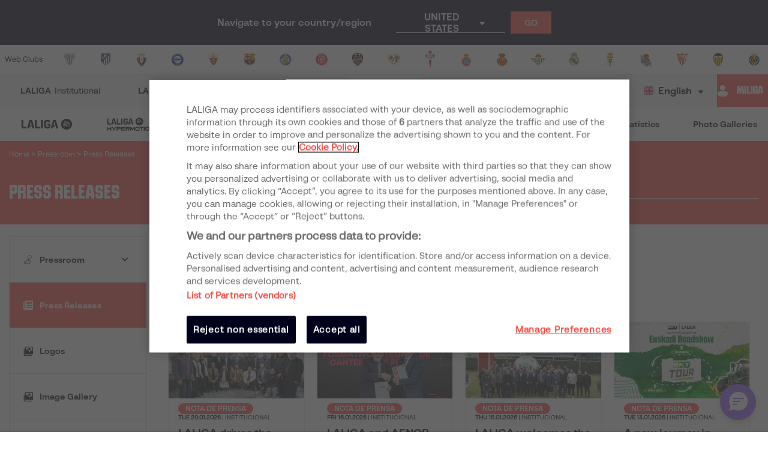

--- FILE ---
content_type: text/html; charset=utf-8
request_url: https://www.laliga.com/en-NG/pressroom/press-releases
body_size: 44244
content:
<!DOCTYPE html><html lang="en"><head><link href="https://assets.laliga.com/assets/sprites/shield-sprite.css?20251002124452881729" rel="stylesheet"/><link href="https://assets.laliga.com/assets/public/fonts/fonts.css?20260105104330" rel="stylesheet"/><link rel="preconnect" href="https://apim.laliga.com/public-service" crossorigin="anonymous"/><meta name="apple-itunes-app" content="app-id=968915185"/><link rel="icon" href="https://assets.laliga.com/assets/public/logos/favicon.ico"/><script type="text/javascript">!function(c,a){var b=a.createElement("script");b.type="text/javascript",b.crossorigin="anonymous",b.a,sync=!0,b.src="https://content.zeotap.com/sdk/idp.min.js",b.onload=function(){},(a=a.getElementsByTagName("script")[0]).parentNode.insertBefore(b,a),function(c,b,d){for(var a=0;a<b.length;a++)!function(a){c[a]=function(){c["_q"].push([a].concat(Array.prototype.slice.call(arguments,0)))}}(b[a])}(a=c.zeotap||{_q:[],_qcmp:[]},["callMethod"],"_q"),c.zeotap=a,c.zeotap.callMethod("init",{partnerId:"bc1e256c-390b-4295-a4ce-789998f5b409"},{useConsent:!0},{checkForCMP:!0},{partner_dom:"https://www.laliga.com"})}(window,document)</script><script>
            window.dataLayer = window.dataLayer || [];
            window.dataLayer.push({
            originalLocation: document.location.protocol + '//' +
            document.location.hostname +
            document.location.pathname +
            document.location.search
            });
          </script><script id="gtm-js" async="" src="https://www.googletagmanager.com/gtm.js?id=GTM-5TTHMSV"></script><script>
            window.dataLayer = window.dataLayer || [];
            function gtag(){dataLayer.push(arguments);}
            gtag('js', new Date());
            gtag('config', 'GTM-5TTHMSV');
            (function intercept() {
    const qs = document.querySelector('#gtm-js');

    if (qs !== null) {
      qs.addEventListener('load', function () {
        // console.log('GTM loaded')
        return 'GTM loaded';
      });
    }
  })()
          </script><meta name="viewport" content="width=device-width"/><meta charSet="utf-8"/><meta name="twitter:card" content="summary_large_image"/><meta name="twitter:site" content="@laliga"/><meta name="twitter:creator" content="@laliga"/><meta property="og:type" content="website"/><meta property="og:site_name" content="Página web oficial de LALIGA | LALIGA"/><script type="application/ld+json">
  {
    "@context": "https://schema.org",
    "@type":"SiteNavigationElement",
    "@id":"LALIGA",
    "name": "LALIGA EA SPORTS",
    "url": "https://www.laliga.com/en-NG/laliga-easports"
  }</script><script type="application/ld+json">
  {
    "@context": "https://schema.org",
    "@type":"SiteNavigationElement",
    "@id":"LALIGA",
    "name": "LALIGA HYPERMOTION",
    "url": "https://www.laliga.com/en-NG/laliga-hypermotion"
  }</script><script type="application/ld+json">
  {
    "@context": "https://schema.org",
    "@type":"SiteNavigationElement",
    "@id":"LALIGA",
    "name": "Liga F Moeve",
    "url": "https://www.laliga.com/en-NG/futbol-femenino"
  }</script><script type="application/ld+json">
  {
    "@context": "https://schema.org",
    "@type":"SiteNavigationElement",
    "@id":"LALIGA",
    "name": "LALIGA GENUINE MOEVE",
    "url": "https://www.laliga.com/en-NG/laliga-genuine"
  }</script><script type="application/ld+json">
  {
    "@context": "https://schema.org",
    "@type":"SiteNavigationElement",
    "@id":"LALIGA",
    "name": "LALIGA Videos",
    "url": "https://www.laliga.com/en-NG/videos"
  }</script><script type="application/ld+json">
  {
    "@context": "https://schema.org",
    "@type":"SiteNavigationElement",
    "@id":"LALIGA",
    "name": "LALIGA News",
    "url": "https://www.laliga.com/en-NG/news"
  }</script><script type="application/ld+json">
  {
    "@context": "https://schema.org",
    "@type":"SiteNavigationElement",
    "@id":"LALIGA",
    "name": "LALIGA Stats",
    "url": "https://www.laliga.com/en-NG/stats/laliga-easports/scorers"
  }</script><script type="application/ld+json">
  {
    "@context": "https://schema.org",
    "@type":"SiteNavigationElement",
    "@id":"LALIGA",
    "name": "LALIGA Photo Galleries",
    "url": "https://www.laliga.com/en-NG/multimedia"
  }</script><script type="application/ld+json">
  {
    "@context": "http://schema.org",
    "@type": "WebPage",
    "name": "LALIGA official website | LALIGA",
    "url": "https://www.laliga.com/en-NG",
    "description": "All the information of LALIGA EA SPORTS, LALIGA HYPERMOTION, and Liga F Moeve: schedules, results, standings, news, statistics, and much more"
  }</script><link href="https://www.laliga.com/sala-de-prensa/notas-prensa?page=1" hrefLang="es" rel="alternate" type="text/html"/><link href="https://www.laliga.com/en-GB/pressroom/press-releases?page=1" hrefLang="en" rel="alternate" type="text/html"/><link href="https://www.laliga.com/en-GB/pressroom/press-releases?page=1" hrefLang="x-default" rel="alternate"/><title>Press Releases | LALIGA</title><meta name="robots" content="index,follow"/><meta name="googlebot" content="index,follow"/><meta name="description" content="laliga-press-releases_page_description"/><meta property="og:title" content="Press Releases"/><meta property="og:description" content="laliga-press-releases_page_description"/><meta property="og:url" content="https://www.laliga.com/en-GB/pressroom/press-releases?page=1"/><meta property="og:locale" content="en"/><link rel="canonical" href="https://www.laliga.com/en-GB/pressroom/press-releases?page=1"/><script type="application/ld+json">
  {
    "@context": "http://schema.org",
    "@type": "BreadcrumbList",
    "itemListElement": [
      {
          "@type": "ListItem",
          "item":
            {
              "@id": "undefined",
              "name": "Pressroom"
            },
          "position": "0"
          }
     ]
  }</script><script type="application/ld+json">{
    "@context": "https://schema.org",
    "@type": "NewsArticle",
    "headline": "LALIGA drives the digital development of Iraqi football with a workshop held in Baghdad",
    "description": "LALIGA has organised a Digital Strategy and Fan Engagement Workshop in Baghdad, aimed at clubs from the Iraq Stars League (ISL), Iraq Premier League (IPL), and employees of the Iraq Football Association (IFA).",
    "datePublished": "2026-01-20T10:20:55+00:00",
    "dateModified": "2026-01-20T10:20:55+00:00",
    "publisher": {
      "@type": "Organization",
      "url": "https://www.laliga.com",
      "name": "LALIGA",
      "sameAs": "https://twitter.com/laliga",
      "logo": {
        "@type": "ImageObject",
        "url": "https://assets.laliga.com/assets/public/logos/LaLiga_Logo_Ver.png"
      }
    },
    "mainEntityOfPage": {
      "@type": "WebPage",
      "@id": "https://www.laliga.com"
    },
    "image": {
      "@type": "ImageObject",
      "url": "https://assets.laliga.com/assets/2026/01/20/medium/8917ef496a6578d057f460976442ceda.jpeg"
    },
    "author": {
      "@type": "Organization",
      "name": "LALIGA"
    }   
  }</script><script type="application/ld+json">{
    "@context": "https://schema.org",
    "@type": "NewsArticle",
    "headline": "LALIGA and AENOR sign an agreement to launch a certification of excellence in football academies",
    "description": "The Excellence in the Comprehensive Training Model for Football Academies certification was officially announced during the 9th Meeting of LALIGA Club Academies in Madrid",
    "datePublished": "2026-01-16T11:36:30+00:00",
    "dateModified": "2026-01-16T11:36:30+00:00",
    "publisher": {
      "@type": "Organization",
      "url": "https://www.laliga.com",
      "name": "LALIGA",
      "sameAs": "https://twitter.com/laliga",
      "logo": {
        "@type": "ImageObject",
        "url": "https://assets.laliga.com/assets/public/logos/LaLiga_Logo_Ver.png"
      }
    },
    "mainEntityOfPage": {
      "@type": "WebPage",
      "@id": "https://www.laliga.com"
    },
    "image": {
      "@type": "ImageObject",
      "url": "https://assets.laliga.com/assets/2026/01/16/medium/e45fa04fe8511d778d612af6e769952f.jpeg"
    },
    "author": {
      "@type": "Organization",
      "name": "LALIGA"
    }   
  }</script><script type="application/ld+json">{
    "@context": "https://schema.org",
    "@type": "NewsArticle",
    "headline": "LALIGA welcomes the Brazilian Football Confederation to share its Economic Control model as an international benchmark",
    "description": "The meetings address shared challenges such as governance, competitive balance, and long-term sustainability.",
    "datePublished": "2026-01-15T16:25:06+00:00",
    "dateModified": "2026-01-15T16:25:06+00:00",
    "publisher": {
      "@type": "Organization",
      "url": "https://www.laliga.com",
      "name": "LALIGA",
      "sameAs": "https://twitter.com/laliga",
      "logo": {
        "@type": "ImageObject",
        "url": "https://assets.laliga.com/assets/public/logos/LaLiga_Logo_Ver.png"
      }
    },
    "mainEntityOfPage": {
      "@type": "WebPage",
      "@id": "https://www.laliga.com"
    },
    "image": {
      "@type": "ImageObject",
      "url": "https://assets.laliga.com/assets/2026/01/15/medium/aa5014f664cf0fd06650c0e027a40657.jpeg"
    },
    "author": {
      "@type": "Organization",
      "name": "LALIGA"
    }   
  }</script><script type="application/ld+json">{
    "@context": "https://schema.org",
    "@type": "NewsArticle",
    "headline": "A new journey in LALIGA: the BKT Tour kicks off in the Basque Country",
    "description": "BKT, Official Tire Partner of LALIGA since 2019, once again confirms its commitment to the world of sports by launching the BKT Tour – Euskadi Roadshow, an itinerant journey celebrating football passion and the unique identity of the Basque Country.",
    "datePublished": "2026-01-13T16:14:07+00:00",
    "dateModified": "2026-01-13T16:14:07+00:00",
    "publisher": {
      "@type": "Organization",
      "url": "https://www.laliga.com",
      "name": "LALIGA",
      "sameAs": "https://twitter.com/laliga",
      "logo": {
        "@type": "ImageObject",
        "url": "https://assets.laliga.com/assets/public/logos/LaLiga_Logo_Ver.png"
      }
    },
    "mainEntityOfPage": {
      "@type": "WebPage",
      "@id": "https://www.laliga.com"
    },
    "image": {
      "@type": "ImageObject",
      "url": "https://assets.laliga.com/assets/2026/01/13/medium/48df4e0918acfbd2c234d6ab4d1143de.jpeg"
    },
    "author": {
      "@type": "Organization",
      "name": "LALIGA"
    }   
  }</script><script type="application/ld+json">{
    "@context": "https://schema.org",
    "@type": "NewsArticle",
    "headline": "AI agents and computational thinking: the new working paradigm at LALIGA",
    "description": "LALIGA has unveiled for the first time the key elements of its Artificial Intelligence plan announced in November, based on two key pillars: AI agents and training its employees in computational thinking.",
    "datePublished": "2026-01-08T13:39:19+00:00",
    "dateModified": "2026-01-08T13:39:19+00:00",
    "publisher": {
      "@type": "Organization",
      "url": "https://www.laliga.com",
      "name": "LALIGA",
      "sameAs": "https://twitter.com/laliga",
      "logo": {
        "@type": "ImageObject",
        "url": "https://assets.laliga.com/assets/public/logos/LaLiga_Logo_Ver.png"
      }
    },
    "mainEntityOfPage": {
      "@type": "WebPage",
      "@id": "https://www.laliga.com"
    },
    "image": {
      "@type": "ImageObject",
      "url": "https://assets.laliga.com/assets/2026/01/08/medium/3e5021d8d54caec8600cc57ed7558193.jpeg"
    },
    "author": {
      "@type": "Organization",
      "name": "LALIGA"
    }   
  }</script><script type="application/ld+json">{
    "@context": "https://schema.org",
    "@type": "NewsArticle",
    "headline": "LALIGA y EA SPORTS launch the second edition of Next Gen Draft",
    "description": "The project, which aims to identify and develop young talent around the world while promoting community engagement through the core values of football, will kick off in Mexico on 10 January 2026.",
    "datePublished": "2026-01-07T10:00:49+00:00",
    "dateModified": "2026-01-07T10:00:49+00:00",
    "publisher": {
      "@type": "Organization",
      "url": "https://www.laliga.com",
      "name": "LALIGA",
      "sameAs": "https://twitter.com/laliga",
      "logo": {
        "@type": "ImageObject",
        "url": "https://assets.laliga.com/assets/public/logos/LaLiga_Logo_Ver.png"
      }
    },
    "mainEntityOfPage": {
      "@type": "WebPage",
      "@id": "https://www.laliga.com"
    },
    "image": {
      "@type": "ImageObject",
      "url": "https://assets.laliga.com/assets/2026/01/07/medium/68046e73a74b19cd3e6ee949e5ae8c7b.jpeg"
    },
    "author": {
      "@type": "Organization",
      "name": "LALIGA"
    }   
  }</script><script type="application/ld+json">{
    "@context": "https://schema.org",
    "@type": "NewsArticle",
    "headline": "LALIGA presents the 2024/2025 season awards at the Globe Soccer gala in Dubai",
    "description": "Hansi Flick named Best Coach and Lamine Yamal Best U-23 Player at a star-studded event featuring Cristiano Ronaldo, Andrés Iniesta and Novak Djokovic",
    "datePublished": "2025-12-29T10:55:52+00:00",
    "dateModified": "2025-12-29T10:55:52+00:00",
    "publisher": {
      "@type": "Organization",
      "url": "https://www.laliga.com",
      "name": "LALIGA",
      "sameAs": "https://twitter.com/laliga",
      "logo": {
        "@type": "ImageObject",
        "url": "https://assets.laliga.com/assets/public/logos/LaLiga_Logo_Ver.png"
      }
    },
    "mainEntityOfPage": {
      "@type": "WebPage",
      "@id": "https://www.laliga.com"
    },
    "image": {
      "@type": "ImageObject",
      "url": "https://assets.laliga.com/assets/2025/12/29/medium/53888564cc4657b88c92664d88a82534.jpeg"
    },
    "author": {
      "@type": "Organization",
      "name": "LALIGA"
    }   
  }</script><script type="application/ld+json">{
    "@context": "https://schema.org",
    "@type": "NewsArticle",
    "headline": "LALIGA redefines fan experience with a new applied immersive reality project",
    "description": "The first experimental viewing was carried out during ELCLÁSICO with very positive results from more than 1,000 fans who were able to access the experience, highlighting an immersion never seen before in football.",
    "datePublished": "2025-12-23T12:51:20+00:00",
    "dateModified": "2025-12-23T12:51:20+00:00",
    "publisher": {
      "@type": "Organization",
      "url": "https://www.laliga.com",
      "name": "LALIGA",
      "sameAs": "https://twitter.com/laliga",
      "logo": {
        "@type": "ImageObject",
        "url": "https://assets.laliga.com/assets/public/logos/LaLiga_Logo_Ver.png"
      }
    },
    "mainEntityOfPage": {
      "@type": "WebPage",
      "@id": "https://www.laliga.com"
    },
    "image": {
      "@type": "ImageObject",
      "url": "https://assets.laliga.com/assets/2025/12/23/medium/2423ef881c636a9e78184e6211b41ceb.jpeg"
    },
    "author": {
      "@type": "Organization",
      "name": "LALIGA"
    }   
  }</script><script type="application/ld+json">{
    "@context": "https://schema.org",
    "@type": "NewsArticle",
    "headline": "LALIGA and the clubs reaffirm their social commitment this Christmas by supporting food banks across Spain",
    "description": "The initiative will reach over 115 social dining halls in 42 cities, with the delivery of more than 23,000 meals and close to 28,000 scarves and hats.",
    "datePublished": "2025-12-23T10:33:20+00:00",
    "dateModified": "2025-12-23T10:33:20+00:00",
    "publisher": {
      "@type": "Organization",
      "url": "https://www.laliga.com",
      "name": "LALIGA",
      "sameAs": "https://twitter.com/laliga",
      "logo": {
        "@type": "ImageObject",
        "url": "https://assets.laliga.com/assets/public/logos/LaLiga_Logo_Ver.png"
      }
    },
    "mainEntityOfPage": {
      "@type": "WebPage",
      "@id": "https://www.laliga.com"
    },
    "image": {
      "@type": "ImageObject",
      "url": "https://assets.laliga.com/assets/2025/12/23/medium/00e9c2d8a833acc626ac9b8a0ce1c8f4.jpeg"
    },
    "author": {
      "@type": "Organization",
      "name": "LALIGA"
    }   
  }</script><script type="application/ld+json">{
    "@context": "https://schema.org",
    "@type": "NewsArticle",
    "headline": "Press Release",
    "description": "Distribution of audiovisual revenues for the 2024/2025 season in compliance with the reporting obligations set out in Royal Decree-Law 5/2015.",
    "datePublished": "2025-12-22T10:59:31+00:00",
    "dateModified": "2025-12-22T10:59:31+00:00",
    "publisher": {
      "@type": "Organization",
      "url": "https://www.laliga.com",
      "name": "LALIGA",
      "sameAs": "https://twitter.com/laliga",
      "logo": {
        "@type": "ImageObject",
        "url": "https://assets.laliga.com/assets/public/logos/LaLiga_Logo_Ver.png"
      }
    },
    "mainEntityOfPage": {
      "@type": "WebPage",
      "@id": "https://www.laliga.com"
    },
    "image": {
      "@type": "ImageObject",
      "url": "https://assets.laliga.com/assets/2023/08/08/medium/6497e62f5a08b60432a27539226bd1e2.jpeg"
    },
    "author": {
      "@type": "Organization",
      "name": "LALIGA"
    }   
  }</script><script type="application/ld+json">{
    "@context": "https://schema.org",
    "@type": "NewsArticle",
    "headline": "Representatives from Shanghai Port FC visit LALIGA as part of strategic agreement with CFL",
    "description": "The visit is part of the collaboration agreement between LALIGA and the CFL, the Chinese professional football league.",
    "datePublished": "2025-12-16T11:27:05+00:00",
    "dateModified": "2025-12-16T11:27:05+00:00",
    "publisher": {
      "@type": "Organization",
      "url": "https://www.laliga.com",
      "name": "LALIGA",
      "sameAs": "https://twitter.com/laliga",
      "logo": {
        "@type": "ImageObject",
        "url": "https://assets.laliga.com/assets/public/logos/LaLiga_Logo_Ver.png"
      }
    },
    "mainEntityOfPage": {
      "@type": "WebPage",
      "@id": "https://www.laliga.com"
    },
    "image": {
      "@type": "ImageObject",
      "url": "https://assets.laliga.com/assets/2025/12/16/medium/e78f66bcc88de82d8deddfa6af5d986f.jpeg"
    },
    "author": {
      "@type": "Organization",
      "name": "LALIGA"
    }   
  }</script><script type="application/ld+json">{
    "@context": "https://schema.org",
    "@type": "NewsArticle",
    "headline": "Jiangsu sports delegation visits LALIGA to strengthen cooperation in football development between China and Spain",
    "description": "A delegation composed of representatives from various sports institutions in the Chinese province of Jiangsu visited LALIGA headquarters in Madrid for an institutional meeting aimed at deepening understanding between the two football ecosystems.",
    "datePublished": "2025-12-12T12:59:44+00:00",
    "dateModified": "2025-12-12T12:59:44+00:00",
    "publisher": {
      "@type": "Organization",
      "url": "https://www.laliga.com",
      "name": "LALIGA",
      "sameAs": "https://twitter.com/laliga",
      "logo": {
        "@type": "ImageObject",
        "url": "https://assets.laliga.com/assets/public/logos/LaLiga_Logo_Ver.png"
      }
    },
    "mainEntityOfPage": {
      "@type": "WebPage",
      "@id": "https://www.laliga.com"
    },
    "image": {
      "@type": "ImageObject",
      "url": "https://assets.laliga.com/assets/2025/12/12/medium/3948e320ae727a4ec5885b3d2fd7ca88.jpeg"
    },
    "author": {
      "@type": "Organization",
      "name": "LALIGA"
    }   
  }</script><script type="application/ld+json">{
    "@context": "https://schema.org",
    "@type": "NewsArticle",
    "headline": "LALIGA and STRIVE launch strategic joint venture in MENA and South Asia",
    "description": "STRIVE Acquires 50% Stake in LALIGA MENA & South Asia",
    "datePublished": "2025-12-11T14:22:28+00:00",
    "dateModified": "2025-12-11T14:22:28+00:00",
    "publisher": {
      "@type": "Organization",
      "url": "https://www.laliga.com",
      "name": "LALIGA",
      "sameAs": "https://twitter.com/laliga",
      "logo": {
        "@type": "ImageObject",
        "url": "https://assets.laliga.com/assets/public/logos/LaLiga_Logo_Ver.png"
      }
    },
    "mainEntityOfPage": {
      "@type": "WebPage",
      "@id": "https://www.laliga.com"
    },
    "image": {
      "@type": "ImageObject",
      "url": "https://assets.laliga.com/assets/2025/12/11/medium/a228bcac9fb85e817a8c185fdca4150b.jpeg"
    },
    "author": {
      "@type": "Organization",
      "name": "LALIGA"
    }   
  }</script><script type="application/ld+json">{
    "@context": "https://schema.org",
    "@type": "NewsArticle",
    "headline": "LALIGA and SPORTY GROUP announce fifth season of SPORTY LALIGA MVP — honouring Africa’s best in Spanish football",
    "description": "The award, first launched in 2022 and now in partnership with SPORTY GROUP for the second consecutive year, recognises the top African player in LALIGA EA SPORTS each season.",
    "datePublished": "2025-12-08T11:00:00+00:00",
    "dateModified": "2025-12-08T11:00:00+00:00",
    "publisher": {
      "@type": "Organization",
      "url": "https://www.laliga.com",
      "name": "LALIGA",
      "sameAs": "https://twitter.com/laliga",
      "logo": {
        "@type": "ImageObject",
        "url": "https://assets.laliga.com/assets/public/logos/LaLiga_Logo_Ver.png"
      }
    },
    "mainEntityOfPage": {
      "@type": "WebPage",
      "@id": "https://www.laliga.com"
    },
    "image": {
      "@type": "ImageObject",
      "url": "https://assets.laliga.com/assets/2025/12/05/medium/c300f054c48c1fc2a81ff1d9d6ce80b7.jpeg"
    },
    "author": {
      "@type": "Organization",
      "name": "LALIGA"
    }   
  }</script><script type="application/ld+json">{
    "@context": "https://schema.org",
    "@type": "NewsArticle",
    "headline": "Cristian Carracedo donates historic promotion jersey of Córdoba CF to LEGENDS",
    "description": "Córdoba CF player Cristian Carracedo has donated to LEGENDS the jersey with which the team sealed its return to LALIGA HYPERMOTION after defeating Barça Atlètic 2–1 on 23 June 2024.",
    "datePublished": "2025-12-03T12:25:15+00:00",
    "dateModified": "2025-12-03T12:25:15+00:00",
    "publisher": {
      "@type": "Organization",
      "url": "https://www.laliga.com",
      "name": "LALIGA",
      "sameAs": "https://twitter.com/laliga",
      "logo": {
        "@type": "ImageObject",
        "url": "https://assets.laliga.com/assets/public/logos/LaLiga_Logo_Ver.png"
      }
    },
    "mainEntityOfPage": {
      "@type": "WebPage",
      "@id": "https://www.laliga.com"
    },
    "image": {
      "@type": "ImageObject",
      "url": "https://assets.laliga.com/assets/2025/12/03/medium/979c979c666be08ac211658c3241443c.jpeg"
    },
    "author": {
      "@type": "Organization",
      "name": "LALIGA"
    }   
  }</script><script type="application/ld+json">{
    "@context": "https://schema.org",
    "@type": "NewsArticle",
    "headline": "Marcelo, Casillas, DjMariiO and Spursito will headline LALIGA FC 26 COMMUNITY CHALLENGE, the major event where the community takes control",
    "description": "‘‘Guti’, Forlán and Capdevila will complete the LALIGA CLASSIC TEAM, a squad also available in Kick Off and Kick Off Rush in EA SPORTS FC 26, composed of over 20 football’s most iconic heroes from LALIGA",
    "datePublished": "2025-12-02T16:30:00+00:00",
    "dateModified": "2025-12-02T16:30:00+00:00",
    "publisher": {
      "@type": "Organization",
      "url": "https://www.laliga.com",
      "name": "LALIGA",
      "sameAs": "https://twitter.com/laliga",
      "logo": {
        "@type": "ImageObject",
        "url": "https://assets.laliga.com/assets/public/logos/LaLiga_Logo_Ver.png"
      }
    },
    "mainEntityOfPage": {
      "@type": "WebPage",
      "@id": "https://www.laliga.com"
    },
    "image": {
      "@type": "ImageObject",
      "url": "https://assets.laliga.com/assets/2025/12/02/medium/95c212a5c28f394aba39b37fa3c345a2.jpeg"
    },
    "author": {
      "@type": "Organization",
      "name": "LALIGA"
    }   
  }</script><script type="application/ld+json">{
    "@context": "https://schema.org",
    "@type": "NewsArticle",
    "headline": "LALIGA Assembly overwhelmingly approves presented financial statements",
    "description": "The consolidated annual accounts for the 2024/25 season and the proposed 2025/26 budget were approved by a majority vote in a secret ballot.",
    "datePublished": "2025-12-01T15:20:22+00:00",
    "dateModified": "2025-12-01T15:20:22+00:00",
    "publisher": {
      "@type": "Organization",
      "url": "https://www.laliga.com",
      "name": "LALIGA",
      "sameAs": "https://twitter.com/laliga",
      "logo": {
        "@type": "ImageObject",
        "url": "https://assets.laliga.com/assets/public/logos/LaLiga_Logo_Ver.png"
      }
    },
    "mainEntityOfPage": {
      "@type": "WebPage",
      "@id": "https://www.laliga.com"
    },
    "image": {
      "@type": "ImageObject",
      "url": "https://assets.laliga.com/assets/2023/08/08/medium/6497e62f5a08b60432a27539226bd1e2.jpeg"
    },
    "author": {
      "@type": "Organization",
      "name": "LALIGA"
    }   
  }</script><script type="application/ld+json">{
    "@context": "https://schema.org",
    "@type": "NewsArticle",
    "headline": "LALIGA and ALIANZA consolidate regional offensive against audiovisual piracy in Latin America",
    "description": "In the 8th phase of Operation 404, coordinated by Brazil’s Ministry of Justice and Public Security, 535 websites and 1 illegal streaming app were blocked, 44 search warrants were executed",
    "datePublished": "2025-12-01T14:39:54+00:00",
    "dateModified": "2025-12-01T14:39:54+00:00",
    "publisher": {
      "@type": "Organization",
      "url": "https://www.laliga.com",
      "name": "LALIGA",
      "sameAs": "https://twitter.com/laliga",
      "logo": {
        "@type": "ImageObject",
        "url": "https://assets.laliga.com/assets/public/logos/LaLiga_Logo_Ver.png"
      }
    },
    "mainEntityOfPage": {
      "@type": "WebPage",
      "@id": "https://www.laliga.com"
    },
    "image": {
      "@type": "ImageObject",
      "url": "https://assets.laliga.com/assets/2023/08/08/medium/6497e62f5a08b60432a27539226bd1e2.jpeg"
    },
    "author": {
      "@type": "Organization",
      "name": "LALIGA"
    }   
  }</script><script type="application/ld+json">{
    "@context": "https://schema.org",
    "@type": "NewsArticle",
    "headline": "LALIGA secures over €6.135 billion in domestic audiovisual revenue for 2027/28–2031/32, up 9% over previous cycle",
    "description": "Telefónica and DAZN have been awarded Spanish residential rights for five seasons, with each set to broadcast five top-flight LALIGA EA SPORTS fixtures per matchday, consolidating their status as key strategic partners",
    "datePublished": "2025-11-28T13:33:43+00:00",
    "dateModified": "2025-11-28T13:33:43+00:00",
    "publisher": {
      "@type": "Organization",
      "url": "https://www.laliga.com",
      "name": "LALIGA",
      "sameAs": "https://twitter.com/laliga",
      "logo": {
        "@type": "ImageObject",
        "url": "https://assets.laliga.com/assets/public/logos/LaLiga_Logo_Ver.png"
      }
    },
    "mainEntityOfPage": {
      "@type": "WebPage",
      "@id": "https://www.laliga.com"
    },
    "image": {
      "@type": "ImageObject",
      "url": "https://assets.laliga.com/assets/2025/12/01/medium/1251c67bc54572243d0af282b60bf674.jpeg"
    },
    "author": {
      "@type": "Organization",
      "name": "LALIGA"
    }   
  }</script><script type="application/ld+json">{
    "@context": "https://schema.org",
    "@type": "NewsArticle",
    "headline": "LALIGA and Panini launch the second annual LALIGA HYPERMOTION album following the success of the inaugural edition",
    "description": "The collection introduces three brand-new series — HYPER ICONS, HYPER WORLD SERIES, and HYPER SHOW — alongside returning categories like HYPER ENERGY and the acclaimed 11 PREMIUM.",
    "datePublished": "2025-11-25T10:20:42+00:00",
    "dateModified": "2025-11-25T10:20:42+00:00",
    "publisher": {
      "@type": "Organization",
      "url": "https://www.laliga.com",
      "name": "LALIGA",
      "sameAs": "https://twitter.com/laliga",
      "logo": {
        "@type": "ImageObject",
        "url": "https://assets.laliga.com/assets/public/logos/LaLiga_Logo_Ver.png"
      }
    },
    "mainEntityOfPage": {
      "@type": "WebPage",
      "@id": "https://www.laliga.com"
    },
    "image": {
      "@type": "ImageObject",
      "url": "https://assets.laliga.com/assets/2025/11/25/medium/144df3b8d026629ea788975b4905645d.jpeg"
    },
    "author": {
      "@type": "Organization",
      "name": "LALIGA"
    }   
  }</script><script type="application/ld+json">{
    "@context": "https://schema.org",
    "@type": "NewsArticle",
    "headline": "LALIGA is confident that the European Commission will soon strengthen its Recommendation on tackling online piracy in sport",
    "description": "In its assessment, the European Commission laments the serious structural issue of non-cooperation by technology intermediaries such as Cloudflare, while endorsing the dynamic blocking strategy implemented by LALIGA, among others.",
    "datePublished": "2025-11-22T09:12:05+00:00",
    "dateModified": "2025-11-22T09:12:05+00:00",
    "publisher": {
      "@type": "Organization",
      "url": "https://www.laliga.com",
      "name": "LALIGA",
      "sameAs": "https://twitter.com/laliga",
      "logo": {
        "@type": "ImageObject",
        "url": "https://assets.laliga.com/assets/public/logos/LaLiga_Logo_Ver.png"
      }
    },
    "mainEntityOfPage": {
      "@type": "WebPage",
      "@id": "https://www.laliga.com"
    },
    "image": {
      "@type": "ImageObject",
      "url": "https://assets.laliga.com/assets/2023/08/08/medium/6497e62f5a08b60432a27539226bd1e2.jpeg"
    },
    "author": {
      "@type": "Organization",
      "name": "LALIGA"
    }   
  }</script><script type="application/ld+json">{
    "@context": "https://schema.org",
    "@type": "NewsArticle",
    "headline": "Over 1,500 young footballers shine as the LALIGA Youth Tournament returns to the Philippines for a second year",
    "description": "87 teams took to the field at New Clark City Stadium in Capas, Tarlac this weekend in a tournament showcasing the wealth of young talent in the Philippines.",
    "datePublished": "2025-11-18T10:31:06+00:00",
    "dateModified": "2025-11-18T10:31:06+00:00",
    "publisher": {
      "@type": "Organization",
      "url": "https://www.laliga.com",
      "name": "LALIGA",
      "sameAs": "https://twitter.com/laliga",
      "logo": {
        "@type": "ImageObject",
        "url": "https://assets.laliga.com/assets/public/logos/LaLiga_Logo_Ver.png"
      }
    },
    "mainEntityOfPage": {
      "@type": "WebPage",
      "@id": "https://www.laliga.com"
    },
    "image": {
      "@type": "ImageObject",
      "url": "https://assets.laliga.com/assets/2025/11/18/medium/bedb09b194f2f197d87df647a10f66da.jpeg"
    },
    "author": {
      "@type": "Organization",
      "name": "LALIGA"
    }   
  }</script><script type="application/ld+json">{
    "@context": "https://schema.org",
    "@type": "NewsArticle",
    "headline": "LALIGA and the NFL join forces to broadcast the “Madrid Game” live on LALIGA’s YouTube Channel",
    "description": "LALIGA will broadcast the historic game between the Miami Dolphins and the Washington Commanders live from the Santiago Bernabéu Stadium.",
    "datePublished": "2025-11-14T10:50:13+00:00",
    "dateModified": "2025-11-14T10:50:13+00:00",
    "publisher": {
      "@type": "Organization",
      "url": "https://www.laliga.com",
      "name": "LALIGA",
      "sameAs": "https://twitter.com/laliga",
      "logo": {
        "@type": "ImageObject",
        "url": "https://assets.laliga.com/assets/public/logos/LaLiga_Logo_Ver.png"
      }
    },
    "mainEntityOfPage": {
      "@type": "WebPage",
      "@id": "https://www.laliga.com"
    },
    "image": {
      "@type": "ImageObject",
      "url": "https://assets.laliga.com/assets/2025/11/14/medium/29eaa20ab9ba13373bf1c22eb98c93f7.jpeg"
    },
    "author": {
      "@type": "Organization",
      "name": "LALIGA"
    }   
  }</script><script type="application/ld+json">{
    "@context": "https://schema.org",
    "@type": "NewsArticle",
    "headline": "LALIGA drives a pioneering Artificial Intelligence-based innovation programme alongside Globant",
    "description": "This agreement positions LALIGA as the first sports organisation in the world to adopt a large-scale agentic Artificial Intelligence model",
    "datePublished": "2025-11-07T11:00:00+00:00",
    "dateModified": "2025-11-07T11:00:00+00:00",
    "publisher": {
      "@type": "Organization",
      "url": "https://www.laliga.com",
      "name": "LALIGA",
      "sameAs": "https://twitter.com/laliga",
      "logo": {
        "@type": "ImageObject",
        "url": "https://assets.laliga.com/assets/public/logos/LaLiga_Logo_Ver.png"
      }
    },
    "mainEntityOfPage": {
      "@type": "WebPage",
      "@id": "https://www.laliga.com"
    },
    "image": {
      "@type": "ImageObject",
      "url": "https://assets.laliga.com/assets/2025/11/07/medium/44df28acdafb7ca4675a9da49964126c.jpeg"
    },
    "author": {
      "@type": "Organization",
      "name": "LALIGA"
    }   
  }</script><meta name="next-head-count" content="53"/><link rel="preload" href="/_next/static/css/45f495d3f0d0447c8265.css" as="style"/><link rel="stylesheet" href="/_next/static/css/45f495d3f0d0447c8265.css" data-n-g=""/><noscript data-n-css=""></noscript><link rel="preload" href="/_next/static/chunks/framework.6c2884e1927893ca3e5e.js" as="script"/><link rel="preload" href="/_next/static/chunks/301.a10f43665513b4973d87.js" as="script"/><link rel="preload" href="/_next/static/chunks/webpack-a2639e58742fec4dc231.js" as="script"/><link rel="preload" href="/_next/static/chunks/framework.6c2884e1927893ca3e5e.js" as="script"/><link rel="preload" href="/_next/static/chunks/commons.5021ceb3fa6489e67cf2.js" as="script"/><link rel="preload" href="/_next/static/chunks/4ecf06952d069ab3c7d9a5e62fa8480e7e97923c.092ad8695398b39defdf.js" as="script"/><link rel="preload" href="/_next/static/chunks/main-1689d97d4fa32a7c9550.js" as="script"/><link rel="preload" href="/_next/static/chunks/2852872c.e5cfbd1585a6e5fe62e8.js" as="script"/><link rel="preload" href="/_next/static/chunks/75fc9c18.c5f381fba2b0f9a9f346.js" as="script"/><link rel="preload" href="/_next/static/chunks/ea88be26.0fd0d92db7cc91da2052.js" as="script"/><link rel="preload" href="/_next/static/chunks/a8562542f8727ed9be455b3f30fa81d6f2dceb6e.6346a881753cf2079ff4.js" as="script"/><link rel="preload" href="/_next/static/chunks/1a45826aee377bdb87eaac2899916ae15e1455f1.b05a36a2da6fb04eac8b.js" as="script"/><link rel="preload" href="/_next/static/chunks/acdf718b03eb4cc038bc2d7ef653bb24f0b87b97.2f526853672bd7913ac2.js" as="script"/><link rel="preload" href="/_next/static/chunks/0dbd1b916b752becdd0ada597133fb02623ee0af.eddf1844e27a50ba3cdd.js" as="script"/><link rel="preload" href="/_next/static/chunks/1fe6954eb7810bcc79e27e0445234dc120356055.b6795be539507e093630.js" as="script"/><link rel="preload" href="/_next/static/chunks/9d6b15d36f5f9b8ca22a9cc3a39b95549a20f6fa.c03e5aa89f11378cd2a4.js" as="script"/><link rel="preload" href="/_next/static/chunks/a240602fa744733739f8e379e370dc68ec49ffef.0f318a9e6e828ec4f71f.js" as="script"/><link rel="preload" href="/_next/static/chunks/450b16951b59435b0ed8099490fd36932ae7e4bb.7cbf07ae51f38b65916b.js" as="script"/><link rel="preload" href="/_next/static/chunks/98d273a27a9727a3e0d08247f5b18a0a3c199e85.c163e4854112403a1a69.js" as="script"/><link rel="preload" href="/_next/static/chunks/2d8c931b9e9245452765d5a5eff1b50100f31223.4693a38e41500fc042a0.js" as="script"/><link rel="preload" href="/_next/static/chunks/86ca968da82c78b0f8ea0bed177d53bb42dff312.43c3e91f0e5c0e56beb1.js" as="script"/><link rel="preload" href="/_next/static/chunks/cccea2539d6644d5a9d227d490b40fc003bb67b1.ecf5750abc4ff9e84f65.js" as="script"/><link rel="preload" href="/_next/static/chunks/912d2c3585464d686fa135e61286417482aad699.79dc8269c49a79909e43.js" as="script"/><link rel="preload" href="/_next/static/chunks/313f912ec583be97c6c04d9675f49efc36aa677d.3e12a608f4feda84a263.js" as="script"/><link rel="preload" href="/_next/static/chunks/8ed9b8c56fc202edbdee135ef9e362bd98e59101.ff283d7c6d6a527b4b59.js" as="script"/><link rel="preload" href="/_next/static/chunks/0b0234f0b6669810b6260f41289b6c26d2999ccf.495d3668d4fdf37e776d.js" as="script"/><link rel="preload" href="/_next/static/chunks/11f88f2624bf51678fa2326c950c883e622a6d46.b9748efbe7824fd01119.js" as="script"/><link rel="preload" href="/_next/static/chunks/62c0ecb353708afda938589a768f7266ac491d16.370120449b7d1c258fb9.js" as="script"/><link rel="preload" href="/_next/static/chunks/pages/_app-152066e3a98c1acac015.js" as="script"/><link rel="preload" href="/_next/static/chunks/e51a5d7505e359277891f3eb2341a76cf75aa818.0b17c1c0a7d854431efc.js" as="script"/><link rel="preload" href="/_next/static/chunks/b405067ecfd2f1ffa12a28b480910df9c40a78f1.52c4a397bb12f9e90ff5.js" as="script"/><link rel="preload" href="/_next/static/chunks/9a712da8b51b8e998227eec5e4e4d68a6519f20c.e221679bd217b055edd2.js" as="script"/><link rel="preload" href="/_next/static/chunks/e9cd0df2be085bba2999d1380f4b5c025f61ee73.0184a3fd6c3c642b8e38.js" as="script"/><link rel="preload" href="/_next/static/chunks/45f3bc7aa36ec1c7b7798fb0a6d1dcf1aacb37ac.4e0fe11b82be57fa9d08.js" as="script"/><link rel="preload" href="/_next/static/chunks/5291d10863f77bba391e4378827fc854bb283665.7eae72856c16364de85b.js" as="script"/><link rel="preload" href="/_next/static/chunks/3af771833e239b9249a3e09568f8326ff5e4d4e0.c7a4b41beb54c888d2fa.js" as="script"/><link rel="preload" href="/_next/static/chunks/3a16972134126317207d692dfbf3aef6dcad00f6.001aa38ce4082bde6932.js" as="script"/><link rel="preload" href="/_next/static/chunks/pages/laliga-institucional/pressroom/press-releases-605c0728bb47883dd35b.js" as="script"/><style data-styled="" data-styled-version="5.3.11">*{margin:0;padding:0;box-sizing:border-box;font-family:'LaLiga Text',Arial,Helvetica,sans-serif;}/*!sc*/
html{width:100%;min-height:100%;-webkit-scroll-behavior:smooth;-moz-scroll-behavior:smooth;-ms-scroll-behavior:smooth;scroll-behavior:smooth;}/*!sc*/
a{-webkit-text-decoration:none;text-decoration:none;color:inherit;cursor:pointer;-webkit-transition:opacity 0.3s;transition:opacity 0.3s;}/*!sc*/
a:hover{opacity:0.7;}/*!sc*/
body{width:100%;height:100%;background:white;margin:0;box-sizing:border-box;}/*!sc*/
.overflowHidden{overflow:hidden;}/*!sc*/
a,abbr,acronym,address,applet,article,aside,audio,b,big,blockquote,body,canvas,caption,center,cite,code,dd,del,details,dfn,div,dl,dt,em,embed,fieldset,figcaption,figure,footer,form,h1,h2,h3,h4,h5,h6,header,hgroup,html,i,iframe,img,ins,kbd,label,legend,li,mark,menu,nav,object,ol,output,p,pre,q,ruby,s,samp,section,small,span,strike,strong,sub,summary,sup,table,tbody,td,tfoot,th,thead,time,tr,tt,u,ul,var,video{margin:0;padding:0;border:0;font-size:100%;vertical-align:baseline;outline:0;}/*!sc*/
button:focus,input:focus,select:focus,textarea:focus{outline:0;}/*!sc*/
article,aside,details,figcaption,figure,footer,header,hgroup,menu,nav,section{display:block;}/*!sc*/
body{line-height:1;}/*!sc*/
ol,ul{list-style:none;}/*!sc*/
blockquote,q{quotes:none;}/*!sc*/
blockquote:after,blockquote:before,q:after,q:before{content:'';content:none;}/*!sc*/
table{border-collapse:collapse;border-spacing:0;}/*!sc*/
a{-webkit-text-decoration:none;text-decoration:none;}/*!sc*/
textarea{resize:none;}/*!sc*/
.clearfix:after{visibility:hidden;display:block;font-size:0;content:" ";clear:both;height:0;}/*!sc*/
* html .clearfix{height:1%;}/*!sc*/
.clearfix{display:block;}/*!sc*/
*{-moz-box-sizing:border-box;-webkit-box-sizing:border-box;box-sizing:border-box;}/*!sc*/
body{-webkit-font-smoothing:antialiased;-moz-osx-font-smoothing:grayscale;text-rendering:optimizeLegibility;-webkit-tap-highlight-color:rgba(0,0,0,0);-webkit-text-size-adjust:100%;}/*!sc*/
a.active,a.focus,a.visited,a.hover{-webkit-text-decoration:none;text-decoration:none;}/*!sc*/
input,label,select,button,textarea{margin:0;border:0;padding:0;display:inline-block;vertical-align:middle;white-space:normal;background:none;line-height:1;font-size:13px;font-family:'LaLiga Text';}/*!sc*/
input:focus{outline:0;}/*!sc*/
input,textarea{-webkit-box-sizing:border-box;-moz-box-sizing:border-box;box-sizing:border-box;}/*!sc*/
button,input[type=reset],input[type=button],input[type=submit],input[type=checkbox],input[type=radio],select{-webkit-box-sizing:border-box;-moz-box-sizing:border-box;box-sizing:border-box;}/*!sc*/
input[type=checkbox],input[type=radio]{width:13px;height:13px;}/*!sc*/
input[type=search]{-webkit-box-sizing:border-box;-moz-box-sizing:border-box;box-sizing:border-box;}/*!sc*/
::-webkit-search-decoration{display:none;}/*!sc*/
button,input[type="reset"],input[type="button"],input[type="submit"]{overflow:visible;width:auto;}/*!sc*/
::-webkit-file-upload-button{padding:0;border:0;background:none;}/*!sc*/
textarea{vertical-align:top;overflow:auto;}/*!sc*/
select[multiple]{vertical-align:top;}/*!sc*/
input[type="search"]::-webkit-search-decoration,input[type="search"]::-webkit-search-cancel-button,input[type="search"]::-webkit-search-results-button,input[type="search"]::-webkit-search-results-decoration{display:none;}/*!sc*/
input,label,select,button,textarea{-webkit-border-radius:0;-moz-border-radius:0;border-radius:0;}/*!sc*/
input[type=range]{-webkit-appearance:none;width:100%;}/*!sc*/
input[type=range]::-webkit-slider-thumb{-webkit-appearance:none;}/*!sc*/
input[type=range]:focus{outline:none;}/*!sc*/
input[type=range]::-ms-track{width:100%;cursor:pointer;background:transparent;border-color:transparent;color:transparent;}/*!sc*/
data-styled.g1[id="sc-global-srkNb1"]{content:"sc-global-srkNb1,"}/*!sc*/
.fpSspd{display:block;position:fixed;top:0px;left:0px;width:100vw;height:100vh;background-color:#000000a1;z-index:99999;display:-webkit-box;display:-webkit-flex;display:-ms-flexbox;display:flex;-webkit-align-items:center;-webkit-box-align:center;-ms-flex-align:center;align-items:center;-webkit-box-pack:center;-webkit-justify-content:center;-ms-flex-pack:center;justify-content:center;}/*!sc*/
.fpSspd.show{opacity:0;-webkit-animation:lbWRkT 0.3s ease-in;animation:lbWRkT 0.3s ease-in;-webkit-animation-delay:0.4s;animation-delay:0.4s;-webkit-animation-fill-mode:forwards;animation-fill-mode:forwards;}/*!sc*/
.fpSspd.hide{display:none;}/*!sc*/
data-styled.g2[id="styled__SpinnerContainer-sc-uwgd15-0"]{content:"fpSspd,"}/*!sc*/
.eqKEoH{font-family:'font-laliga';text-align:center;font-size:1.5rem;color:black;margin:0 5px;}/*!sc*/
.jEmzdD{font-family:'font-laliga';text-align:center;font-size:1.2rem;color:#00001b;margin:0 5px;}/*!sc*/
.kIoxBI{font-family:'font-laliga';text-align:center;font-size:0.4rem;color:#00001b;margin:0 5px;}/*!sc*/
.fcFMVW{font-family:'font-laliga';text-align:center;font-size:1.2rem;color:#00001b;margin:0px;}/*!sc*/
.fVlOEb{font-family:'font-laliga';text-align:center;font-size:0.4rem;color:black;margin:0 5px;}/*!sc*/
.dOHtaX{font-family:'font-laliga';text-align:center;font-size:0.8rem;color:transparent;margin:0px;}/*!sc*/
.gEpDID{font-family:'font-laliga';text-align:center;font-size:1rem;color:#00001b;margin:0 5px;}/*!sc*/
.emVBPI{font-family:'font-laliga';text-align:center;font-size:1rem;color:#FFFFFF;margin:0 5px;}/*!sc*/
.kwaEdC{font-family:'font-laliga';text-align:center;font-size:0.5rem;color:black;margin:0 5px;}/*!sc*/
.yemFi{font-family:'font-laliga';text-align:center;font-size:1rem;color:#00001b;margin:0 4px 0 0;}/*!sc*/
.fNikJa{font-family:'font-laliga';text-align:center;font-size:0.5rem;color:#FFFFFF;margin:0 5px;}/*!sc*/
.iBFnHC{font-family:'font-laliga';text-align:center;font-size:1rem;color:inherit;margin:0 5px;}/*!sc*/
.iLnnJw{font-family:'font-laliga';text-align:center;font-size:1rem;color:black;margin:0 5px;}/*!sc*/
.hNBWVf{font-family:'font-laliga';text-align:center;font-size:1rem;color:currentColor;margin:0 5px;}/*!sc*/
.kxrJHn{font-family:'font-laliga';text-align:center;font-size:1rem;color:#47475B;margin:0 5px;}/*!sc*/
data-styled.g4[id="styled__IconRegularContainer-sc-1lapsw7-0"]{content:"eqKEoH,jEmzdD,kIoxBI,fcFMVW,fVlOEb,dOHtaX,gEpDID,emVBPI,kwaEdC,yemFi,fNikJa,iBFnHC,iLnnJw,hNBWVf,kxrJHn,"}/*!sc*/
.dZBYKf{width:100%;max-width:400px;height:100%;display:-webkit-box;display:-webkit-flex;display:-ms-flexbox;display:flex;-webkit-box-pack:center;-webkit-justify-content:center;-ms-flex-pack:center;justify-content:center;background-color:transparent;}/*!sc*/
.dZBYKf > svg{width:80px;height:auto;}/*!sc*/
.dZBYKf > svg .llv-claim{display:none;}/*!sc*/
.dZBYKf > svg .llv-claim.llv-claim-en{display:initial;}/*!sc*/
.dZBYKf > svg .llv-character,.dZBYKf > svg .llh-character,.dZBYKf > svg .llg-character,.dZBYKf > svg .llg-character-detail{fill:#FFFFFF;}/*!sc*/
.bvkmqV{width:100%;max-width:400px;height:100%;display:-webkit-box;display:-webkit-flex;display:-ms-flexbox;display:flex;-webkit-box-pack:start;-webkit-justify-content:flex-start;-ms-flex-pack:start;justify-content:flex-start;background-color:transparent;}/*!sc*/
.bvkmqV > svg{width:100%;height:auto;}/*!sc*/
.bvkmqV > svg .llv-claim{display:none;}/*!sc*/
.bvkmqV > svg .llv-claim.llv-claim-en{display:initial;}/*!sc*/
.bvkmqV > svg .llv-character,.bvkmqV > svg .llv-petal,.bvkmqV > svg .llv-backball{fill:#ffffff;}/*!sc*/
.bvkmqV > svg .llv-frontball{fill:transparent;}/*!sc*/
.bDvGCU{width:100%;max-width:400px;height:100%;display:-webkit-box;display:-webkit-flex;display:-ms-flexbox;display:flex;-webkit-box-pack:start;-webkit-justify-content:flex-start;-ms-flex-pack:start;justify-content:flex-start;background-color:white;}/*!sc*/
.bDvGCU > svg{width:134px;height:auto;}/*!sc*/
.bDvGCU > svg .llv-claim{display:none;}/*!sc*/
.bDvGCU > svg .llv-claim.llv-claim-en{display:initial;}/*!sc*/
data-styled.g6[id="styled__LogoLaLigaContainer-sc-1yhlepi-0"]{content:"dZBYKf,bvkmqV,bDvGCU,"}/*!sc*/
.eMQpft{font-family:'LaLiga Text';font-size:9px;line-height:120%;font-weight:400;}/*!sc*/
.dUHLTw{font-family:'LaLiga Headline VF';font-variation-settings:'wght' 600,'wdth' 600;font-size:18px;line-height:100%;font-weight:400;}/*!sc*/
@media (min-width:767px){.dUHLTw{font-size:18px;}}/*!sc*/
.kNfrPo{font-family:'LaLiga Text Bold';font-size:18px;line-height:120%;font-weight:400;}/*!sc*/
.bXXfZR{font-family:'LaLiga Text';font-size:18px;line-height:120%;font-weight:400;}/*!sc*/
.XgneW{color:#00001b;font-family:'LaLiga Text Bold';font-size:16px;line-height:120%;font-weight:400;}/*!sc*/
.dvPPSE{color:#00001b;font-family:'LaLiga Text Bold';font-size:18px;line-height:120%;font-weight:400;}/*!sc*/
.cXpDBb{color:#FFFFFF;font-family:'LaLiga Text Bold';font-size:18px;line-height:120%;font-weight:400;}/*!sc*/
.iaVmTi{color:#FFFFFF;text-transform:uppercase;font-family:'LaLiga Text Bold';font-size:12px;line-height:120%;font-weight:400;}/*!sc*/
.cYEkps{font-family:'LaLiga Text Bold';font-size:14px;line-height:120%;font-weight:400;}/*!sc*/
.ejtpot{font-family:'LaLiga Text';font-size:14px;line-height:120%;font-weight:400;}/*!sc*/
.inCiWN{font-family:'LaLiga Headline VF';font-variation-settings:'wght' 800,'wdth' 440;font-size:26px;line-height:100%;font-weight:400;}/*!sc*/
@media (min-width:767px){.inCiWN{font-size:32px;}}/*!sc*/
.kFavhB{text-transform:uppercase;font-family:'LaLiga Text Bold';font-size:14px;line-height:100%;font-weight:400;}/*!sc*/
.jJcLzC{color:#00001b;text-transform:uppercase;font-family:'LaLiga Headline VF';font-variation-settings:'wght' 800,'wdth' 440;font-size:26px;line-height:100%;font-weight:400;}/*!sc*/
@media (min-width:767px){.jJcLzC{font-size:32px;}}/*!sc*/
.erFXJm{color:#00001b;text-transform:uppercase;font-family:'LaLiga Text';font-size:10px;line-height:120%;font-weight:400;}/*!sc*/
.jTXYPl{color:#00001b;text-transform:uppercase;font-family:'LaLiga Text Bold';font-size:12px;line-height:120%;font-weight:400;}/*!sc*/
.dLyMQu{font-family:'LaLiga Text Bold';font-size:14px;line-height:100%;font-weight:400;}/*!sc*/
.fCNBIV{color:#70707F;text-align:center;font-family:'LaLiga Text Bold';font-size:14px;line-height:120%;font-weight:400;}/*!sc*/
.kLQLaX{color:#FFFFFF;font-family:'LaLiga Text Bold';font-size:14px;line-height:120%;font-weight:400;}/*!sc*/
.qpcHK{font-family:'LaLiga Text Bold';font-size:12px;line-height:120%;font-weight:400;}/*!sc*/
data-styled.g9[id="styled__TextStyled-sc-1mby3k1-0"]{content:"eMQpft,dUHLTw,kNfrPo,bXXfZR,XgneW,dvPPSE,cXpDBb,iaVmTi,cYEkps,ejtpot,inCiWN,kFavhB,jJcLzC,erFXJm,jTXYPl,dLyMQu,fCNBIV,kLQLaX,qpcHK,"}/*!sc*/
.ghfbQN{display:-webkit-inline-box;display:-webkit-inline-flex;display:-ms-inline-flexbox;display:inline-flex;-webkit-align-items:center;-webkit-box-align:center;-ms-flex-align:center;align-items:center;gap:8px;font-size:14px;line-height:1;color:#FF4B44;padding:1rem;}/*!sc*/
.ghfbQN > span{font-weight:bold;text-transform:uppercase;color:#FF4B44;-webkit-order:1;-ms-flex-order:1;order:1;}/*!sc*/
data-styled.g13[id="styled__ShareContainer-sc-11cyova-0"]{content:"ghfbQN,"}/*!sc*/
.hCNjSU{position:relative;display:-webkit-box;display:-webkit-flex;display:-ms-flexbox;display:flex;-webkit-align-items:center;-webkit-box-align:center;-ms-flex-align:center;align-items:center;font-size:16px;line-height:1;}/*!sc*/
@media (max-width:767px){.hCNjSU{margin-left:0;}}/*!sc*/
data-styled.g14[id="styled__IconsContainer-sc-11cyova-1"]{content:"hCNjSU,"}/*!sc*/
.cLnmsn{display:-webkit-box;display:-webkit-flex;display:-ms-flexbox;display:flex;-webkit-align-items:center;-webkit-box-align:center;-ms-flex-align:center;align-items:center;-webkit-box-pack:center;-webkit-justify-content:center;-ms-flex-pack:center;justify-content:center;}/*!sc*/
@media (max-width:767px){.cLnmsn{padding:10px;}.cLnmsn i{margin:0;}}/*!sc*/
data-styled.g15[id="styled__MainIconContainer-sc-11cyova-2"]{content:"cLnmsn,"}/*!sc*/
.gSezSJ{display:-webkit-box;display:-webkit-flex;display:-ms-flexbox;display:flex;-webkit-align-items:center;-webkit-box-align:center;-ms-flex-align:center;align-items:center;-webkit-box-pack:center;-webkit-justify-content:center;-ms-flex-pack:center;justify-content:center;pointer-events:none;opacity:0;position:absolute;top:50%;left:0;-webkit-transform:translateY(-50%);-ms-transform:translateY(-50%);transform:translateY(-50%);-webkit-transition:opacity 0.3s;transition:opacity 0.3s;-webkit-filter:drop-shadow(0px 8px 12px rgba(0,0,0,0.25));filter:drop-shadow(0px 8px 12px rgba(0,0,0,0.25));z-index:100;}/*!sc*/
.styled__ShareContainer-sc-11cyova-0:hover .styled__RRSSContainer-sc-11cyova-3{pointer-events:initial;opacity:1;}/*!sc*/
@media (max-width:767px){.gSezSJ{display:none;}}/*!sc*/
data-styled.g16[id="styled__RRSSContainer-sc-11cyova-3"]{content:"gSezSJ,"}/*!sc*/
.hAocAc{background-color:white;position:relative;cursor:pointer;}/*!sc*/
.hAocAc:first-child{border-radius:100% 0 0 100%;}/*!sc*/
.hAocAc:last-child{border-radius:0 100% 100% 0;}/*!sc*/
@media (max-width:767px){.hAocAc{width:100%;border-radius:0 !important;padding:12px 16px;top:100vh;-webkit-transition:background-color 0.3s,top 0.3s;transition:background-color 0.3s,top 0.3s;display:-webkit-box;display:-webkit-flex;display:-ms-flexbox;display:flex;-webkit-align-items:center;-webkit-box-align:center;-ms-flex-align:center;align-items:center;}.hAocAc:hover{background-color:#eee;}.styled__ShareButton-sc-11cyova-7 + .styled__ShareButton-sc-11cyova-7{border-top:0.75px solid #dcdcdd;}}/*!sc*/
data-styled.g20[id="styled__ShareButton-sc-11cyova-7"]{content:"hAocAc,"}/*!sc*/
.jimnGJ{width:44px;height:44px;display:-webkit-box;display:-webkit-flex;display:-ms-flexbox;display:flex;-webkit-align-items:center;-webkit-box-align:center;-ms-flex-align:center;align-items:center;-webkit-box-pack:center;-webkit-justify-content:center;-ms-flex-pack:center;justify-content:center;padding:10px;border-radius:100%;-webkit-transition:background 0.3s;transition:background 0.3s;}/*!sc*/
.jimnGJ i{font-size:24px;margin:0;}/*!sc*/
.jimnGJ i.icon-twitter{font-size:20px;}/*!sc*/
.jimnGJ:hover{background:rgba(29,161,242,0.1);}/*!sc*/
@media (max-width:767px){.jimnGJ{width:24px;height:24px;padding:0;margin-right:12px;background:transparent !important;}}/*!sc*/
.iOuRfD{width:44px;height:44px;display:-webkit-box;display:-webkit-flex;display:-ms-flexbox;display:flex;-webkit-align-items:center;-webkit-box-align:center;-ms-flex-align:center;align-items:center;-webkit-box-pack:center;-webkit-justify-content:center;-ms-flex-pack:center;justify-content:center;padding:10px;border-radius:100%;-webkit-transition:background 0.3s;transition:background 0.3s;}/*!sc*/
.iOuRfD i{font-size:24px;margin:0;}/*!sc*/
.iOuRfD i.icon-twitter{font-size:20px;}/*!sc*/
.iOuRfD:hover{background:rgba(25,119,243,0.1);}/*!sc*/
@media (max-width:767px){.iOuRfD{width:24px;height:24px;padding:0;margin-right:12px;background:transparent !important;}}/*!sc*/
.kVRUMB{width:44px;height:44px;display:-webkit-box;display:-webkit-flex;display:-ms-flexbox;display:flex;-webkit-align-items:center;-webkit-box-align:center;-ms-flex-align:center;align-items:center;-webkit-box-pack:center;-webkit-justify-content:center;-ms-flex-pack:center;justify-content:center;padding:10px;border-radius:100%;-webkit-transition:background 0.3s;transition:background 0.3s;}/*!sc*/
.kVRUMB i{font-size:24px;margin:0;}/*!sc*/
.kVRUMB i.icon-twitter{font-size:20px;}/*!sc*/
.kVRUMB:hover{background:rgba(69,71,77,0.1);}/*!sc*/
@media (max-width:767px){.kVRUMB{width:24px;height:24px;padding:0;margin-right:12px;background:transparent !important;}}/*!sc*/
data-styled.g21[id="styled__ShareButtonInner-sc-11cyova-8"]{content:"jimnGJ,iOuRfD,kVRUMB,"}/*!sc*/
.esSirm{width:100%;max-width:1296px;margin:0 auto;position:relative;}/*!sc*/
@media (max-width:1296px){.esSirm{padding:15px;}}/*!sc*/
@media (max-width:900px){.esSirm{padding:10px;}}/*!sc*/
data-styled.g36[id="styled__ContainerMax-sc-1ba2tmq-0"]{content:"esSirm,"}/*!sc*/
.cFWgIq{height:18px;background-color:#FF4B44;display:-webkit-box;display:-webkit-flex;display:-ms-flexbox;display:flex;-webkit-box-pack:center;-webkit-justify-content:center;-ms-flex-pack:center;justify-content:center;-webkit-align-items:center;-webkit-box-align:center;-ms-flex-align:center;align-items:center;-webkit-flex-shrink:0;-ms-flex-negative:0;flex-shrink:0;z-index:1;border-radius:16px;padding:4px 12px;}/*!sc*/
.evJovG{height:18px;background-color:#D6A900;display:-webkit-box;display:-webkit-flex;display:-ms-flexbox;display:flex;-webkit-box-pack:center;-webkit-justify-content:center;-ms-flex-pack:center;justify-content:center;-webkit-align-items:center;-webkit-box-align:center;-ms-flex-align:center;align-items:center;-webkit-flex-shrink:0;-ms-flex-negative:0;flex-shrink:0;z-index:1;border-radius:16px;padding:4px 12px;}/*!sc*/
.cJtxri{height:18px;background-color:#00D4D6;display:-webkit-box;display:-webkit-flex;display:-ms-flexbox;display:flex;-webkit-box-pack:center;-webkit-justify-content:center;-ms-flex-pack:center;justify-content:center;-webkit-align-items:center;-webkit-box-align:center;-ms-flex-align:center;align-items:center;-webkit-flex-shrink:0;-ms-flex-negative:0;flex-shrink:0;z-index:1;border-radius:16px;padding:4px 12px;}/*!sc*/
data-styled.g46[id="styled__NewCompetitionTitle-sc-1gfnwsr-0"]{content:"cFWgIq,evJovG,cJtxri,"}/*!sc*/
.lfLBnx{width:100%;height:auto;padding:15px 3%;}/*!sc*/
.lfLBnx .info-detail{display:-webkit-box;display:-webkit-flex;display:-ms-flexbox;display:flex;-webkit-align-items:center;-webkit-box-align:center;-ms-flex-align:center;align-items:center;-webkit-flex-wrap:wrap;-ms-flex-wrap:wrap;flex-wrap:wrap;gap:8px;}/*!sc*/
.lfLBnx a{color:#FFFFFF;display:block;}/*!sc*/
@media (max-width:1024px){.lfLBnx{width:100%;}}/*!sc*/
@media (max-width:767px){.lfLBnx{height:auto;padding:10px 0;}}/*!sc*/
data-styled.g47[id="styled__NewInfoContainer-sc-1gfnwsr-1"]{content:"lfLBnx,"}/*!sc*/
.kyIFyj p{margin:10px 0;}/*!sc*/
data-styled.g48[id="styled__NoHeader-sc-1gfnwsr-2"]{content:"kyIFyj,"}/*!sc*/
.ecOiPu{opacity:1;position:relative;width:100%;background:transparent;border:1px solid transparent;padding-left:0.5rem;padding-right:0.5rem;cursor:pointer;-webkit-user-select:none;-moz-user-select:none;-ms-user-select:none;user-select:none;border-radius:3px 3px 0 0;font-family:'LaLiga Text';font-size:14px;line-height:120%;color:#00001b;}/*!sc*/
.ecOiPu > ul{z-index:100;}/*!sc*/
.ecOiPu i,.ecOiPu p{color:inherit !important;}/*!sc*/
.bvIAVg{opacity:0.5;position:relative;width:100%;background:transparent;border:1px solid transparent;padding-left:0.5rem;padding-right:0.5rem;cursor:pointer;-webkit-user-select:none;-moz-user-select:none;-ms-user-select:none;user-select:none;border-radius:3px 3px 0 0;font-family:'LaLiga Text';font-size:14px;line-height:120%;color:#00001b;}/*!sc*/
.bvIAVg > ul{z-index:100;}/*!sc*/
.bvIAVg i,.bvIAVg p{color:inherit !important;}/*!sc*/
data-styled.g95[id="styled__DropdownContainer-sc-d9k1bl-0"]{content:"ecOiPu,bvIAVg,"}/*!sc*/
.jbFxGH{color:inherit;cursor:pointer;width:100%;height:100%;display:-webkit-box;display:-webkit-flex;display:-ms-flexbox;display:flex;-webkit-align-items:center;-webkit-box-align:center;-ms-flex-align:center;align-items:center;padding:0.5rem 0rem 0.5rem 0.25rem;height:35px;position:relative;border-top-width:0px;border-bottom-width:0px;border-style:solid;border-top-color:transparent;border-bottom-color:#00001b;}/*!sc*/
.jbFxGH > * + *{margin-left:0.5rem;}/*!sc*/
.jbFxGH > span{text-overflow:ellipsis;overflow:hidden;white-space:nowrap;line-height:1.2;}/*!sc*/
.jbFxGH:after{border-color:#00001b;}/*!sc*/
.jbFxGH:focus-visible{outline:1px solid #FF4B44;outline-offset:1px;border-radius:2px;}/*!sc*/
.qTtOb{color:inherit;cursor:pointer;width:100%;height:100%;display:-webkit-box;display:-webkit-flex;display:-ms-flexbox;display:flex;-webkit-align-items:center;-webkit-box-align:center;-ms-flex-align:center;align-items:center;padding:0.5rem 0rem 0.5rem 0.25rem;height:35px;position:relative;border-top-width:1px;border-bottom-width:1px;border-style:solid;border-top-color:transparent;border-bottom-color:#00001b;}/*!sc*/
.qTtOb > * + *{margin-left:0.5rem;}/*!sc*/
.qTtOb > span{text-overflow:ellipsis;overflow:hidden;white-space:nowrap;line-height:1.2;}/*!sc*/
.qTtOb:after{border-color:#00001b;}/*!sc*/
.qTtOb:focus-visible{outline:1px solid #FF4B44;outline-offset:1px;border-radius:2px;}/*!sc*/
data-styled.g96[id="styled__SelectedItem-sc-d9k1bl-1"]{content:"jbFxGH,qTtOb,"}/*!sc*/
.lofGQu{opacity:0;max-height:0;width:calc(100% + 2px);padding:0 0.5rem 0.5rem 0.5rem;overflow:auto;position:absolute;left:-1px;background-color:#FFFFFF;color:#00001b;border-style:solid;border-color:transparent;-webkit-overflow-scrolling:touch;top:100%;border-width:0px 1px 1px 1px;border-radius:0 0 3px 3px;}/*!sc*/
.lofGQu::-webkit-scrollbar{width:10px;}/*!sc*/
.lofGQu::-webkit-scrollbar-track{border-radius:8px;-webkit-border-radius:8px;}/*!sc*/
.lofGQu::-webkit-scrollbar-thumb{-webkit-border-radius:10px;border-radius:10px;background:rgba(100,100,100,0.5);}/*!sc*/
data-styled.g97[id="styled__ItemsList-sc-d9k1bl-2"]{content:"lofGQu,"}/*!sc*/
.gSZcFw{font-family:'LaLiga Text';font-size:12px;line-height:120%;color:#E32D38;}/*!sc*/
.gSZcFw > span{display:block;}/*!sc*/
data-styled.g99[id="styled__Error-sc-d9k1bl-4"]{content:"gSZcFw,"}/*!sc*/
.forWqm{background-color:#FF4B44;height:56px;width:240px;padding-inline:16px;padding-block:14px;display:-webkit-box;display:-webkit-flex;display:-ms-flexbox;display:flex;gap:4px;-webkit-box-pack:center;-webkit-justify-content:center;-ms-flex-pack:center;justify-content:center;-webkit-align-items:center;-webkit-box-align:center;-ms-flex-align:center;align-items:center;}/*!sc*/
@media (max-width:420px){.forWqm{width:100%;}}/*!sc*/
data-styled.g113[id="styled__FanButtonStyle-sc-1nf4bls-0"]{content:"forWqm,"}/*!sc*/
.ifgiFj{display:-webkit-box;display:-webkit-flex;display:-ms-flexbox;display:flex;-webkit-align-items:center;-webkit-box-align:center;-ms-flex-align:center;align-items:center;-webkit-box-pack:center;-webkit-justify-content:center;-ms-flex-pack:center;justify-content:center;-webkit-flex-wrap:wrap;-ms-flex-wrap:wrap;flex-wrap:wrap;gap:16px;}/*!sc*/
@media (max-width:900px){.ifgiFj{-webkit-box-pack:justify;-webkit-justify-content:space-between;-ms-flex-pack:justify;justify-content:space-between;max-width:504px;margin-left:auto;margin-right:auto;}}/*!sc*/
data-styled.g114[id="styled__SocialLinksStyle-sc-9prkkl-0"]{content:"ifgiFj,"}/*!sc*/
.cKyBQj{width:36px;height:36px;}/*!sc*/
.cKyBQj a{display:-webkit-box;display:-webkit-flex;display:-ms-flexbox;display:flex;-webkit-align-items:center;-webkit-box-align:center;-ms-flex-align:center;align-items:center;-webkit-box-pack:center;-webkit-justify-content:center;-ms-flex-pack:center;justify-content:center;height:100%;}/*!sc*/
.cKyBQj a:focus-visible{outline:1px solid #FF4B44;outline-offset:1px;border-radius:2px;}/*!sc*/
data-styled.g115[id="styled__SocialLinkItem-sc-9prkkl-1"]{content:"cKyBQj,"}/*!sc*/
.cpUYlp{display:-webkit-box;display:-webkit-flex;display:-ms-flexbox;display:flex;-webkit-align-items:center;-webkit-box-align:center;-ms-flex-align:center;align-items:center;padding-top:30px;padding-bottom:30px;border-bottom:1px solid #eaeaea;}/*!sc*/
@media (max-width:900px){.cpUYlp{padding-left:32px;padding-right:32px;}}/*!sc*/
@media (max-width:900px){.cpUYlp{-webkit-flex-direction:column;-ms-flex-direction:column;flex-direction:column;padding-top:24px;padding-left:0;padding-right:0;}}/*!sc*/
data-styled.g116[id="styled__UpperSectionStyle-sc-1krsofz-0"]{content:"cpUYlp,"}/*!sc*/
.fqlFEW{-webkit-box-flex:2;-webkit-flex-grow:2;-ms-flex-positive:2;flex-grow:2;}/*!sc*/
@media (max-width:900px){.fqlFEW{padding-bottom:24px;margin-left:16px;-webkit-box-flex:0;-webkit-flex-grow:0;-ms-flex-positive:0;flex-grow:0;-webkit-align-self:flex-start;-ms-flex-item-align:start;align-self:flex-start;}}/*!sc*/
data-styled.g117[id="styled__LogoContainer-sc-1krsofz-1"]{content:"fqlFEW,"}/*!sc*/
.eugTBB{-webkit-box-flex:0;-webkit-flex-grow:0;-ms-flex-positive:0;flex-grow:0;}/*!sc*/
@media (max-width:900px){.eugTBB{width:100%;display:-webkit-box;display:-webkit-flex;display:-ms-flexbox;display:flex;-webkit-flex-direction:column;-ms-flex-direction:column;flex-direction:column;-webkit-align-items:center;-webkit-box-align:center;-ms-flex-align:center;align-items:center;}}/*!sc*/
data-styled.g118[id="styled__LaLigaFanStyle-sc-1krsofz-2"]{content:"eugTBB,"}/*!sc*/
.jMQwjQ{display:none;width:100%;padding:24px 0 16px 0;border-top:1px solid #EAEAEA;}/*!sc*/
@media (max-width:900px){.jMQwjQ{display:block;}}/*!sc*/
data-styled.g119[id="styled__SignUpTextStyle-sc-1krsofz-3"]{content:"jMQwjQ,"}/*!sc*/
.hXAjUc{display:none;}/*!sc*/
@media (max-width:900px){.hXAjUc{display:block;padding-block:24px;border-block:1px solid #EAEAEA;margin-top:24px;}}/*!sc*/
data-styled.g131[id="styled__SocialLinksContainer-sc-pmhbk-11"]{content:"hXAjUc,"}/*!sc*/
.kzSjGg{display:block;-webkit-box-flex:1;-webkit-flex-grow:1;-ms-flex-positive:1;flex-grow:1;}/*!sc*/
@media (max-width:900px){.kzSjGg{display:none;}}/*!sc*/
data-styled.g132[id="styled__SocialLinksContainerUpperSection-sc-pmhbk-12"]{content:"kzSjGg,"}/*!sc*/
.fpvAuR{display:-webkit-box;display:-webkit-flex;display:-ms-flexbox;display:flex;-webkit-align-items:center;-webkit-box-align:center;-ms-flex-align:center;align-items:center;-webkit-box-pack:justify;-webkit-justify-content:space-between;-ms-flex-pack:justify;justify-content:space-between;}/*!sc*/
@media (max-width:1024px){.fpvAuR{-webkit-flex-wrap:wrap;-ms-flex-wrap:wrap;flex-wrap:wrap;}}/*!sc*/
@media (max-width:900px){.fpvAuR{-webkit-flex-direction:column;-ms-flex-direction:column;flex-direction:column;gap:8px;}}/*!sc*/
@media (max-width:420px){.fpvAuR{font-size:12px;-webkit-flex-direction:row;-ms-flex-direction:row;flex-direction:row;-webkit-box-pack:start;-webkit-justify-content:flex-start;-ms-flex-pack:start;justify-content:flex-start;}}/*!sc*/
data-styled.g134[id="styled__FooterLinkBarContainer-sc-1y0txcu-0"]{content:"fpvAuR,"}/*!sc*/
.iHPOhs{display:-webkit-box;display:-webkit-flex;display:-ms-flexbox;display:flex;-webkit-align-items:center;-webkit-box-align:center;-ms-flex-align:center;align-items:center;-webkit-box-pack:center;-webkit-justify-content:center;-ms-flex-pack:center;justify-content:center;gap:16px;-webkit-flex-wrap:wrap;-ms-flex-wrap:wrap;flex-wrap:wrap;}/*!sc*/
.iHPOhs a{color:inherit;}/*!sc*/
@media (max-width:1024px){.iHPOhs{width:100%;}}/*!sc*/
@media (max-width:420px){.iHPOhs{-webkit-flex-direction:column;-ms-flex-direction:column;flex-direction:column;-webkit-align-items:flex-start;-webkit-box-align:flex-start;-ms-flex-align:flex-start;align-items:flex-start;min-height:120px;}}/*!sc*/
data-styled.g135[id="styled__Links-sc-1y0txcu-1"]{content:"iHPOhs,"}/*!sc*/
.dREFGP{font-family:'LaLiga Text Bold';font-size:12px;line-height:120%;}/*!sc*/
.dREFGP:focus-visible{outline:1px solid #FF4B44;outline-offset:1px;border-radius:2px;}/*!sc*/
data-styled.g136[id="styled__Link-sc-1y0txcu-2"]{content:"dREFGP,"}/*!sc*/
.iVtEaH{padding-left:4px;}/*!sc*/
@media (max-width:900px){.iVtEaH{padding-left:0px;margin-bottom:16px;-webkit-flex-direction:column;-ms-flex-direction:column;flex-direction:column;}}/*!sc*/
@media (max-width:767px){.iVtEaH{margin-bottom:0;}}/*!sc*/
@media (max-width:420px){.iVtEaH{-webkit-flex:1 1 auto;-ms-flex:1 1 auto;flex:1 1 auto;}}/*!sc*/
data-styled.g137[id="styled__Left-sc-1y0txcu-3"]{content:"iVtEaH,"}/*!sc*/
@media (max-width:900px){.gpjHTI{margin-bottom:16px;}}/*!sc*/
@media (max-width:767px){.gpjHTI{margin-bottom:0;}}/*!sc*/
@media (max-width:420px){.gpjHTI{-webkit-flex:1 1 auto;-ms-flex:1 1 auto;flex:1 1 auto;}}/*!sc*/
data-styled.g138[id="styled__Center-sc-1y0txcu-4"]{content:"gpjHTI,"}/*!sc*/
.hEGNP{display:-webkit-box;display:-webkit-flex;display:-ms-flexbox;display:flex;-webkit-align-items:center;-webkit-box-align:center;-ms-flex-align:center;align-items:center;gap:12px;}/*!sc*/
@media (max-width:420px){.hEGNP{-webkit-flex:1 1 auto;-ms-flex:1 1 auto;flex:1 1 auto;margin-top:-24px;}}/*!sc*/
data-styled.g139[id="styled__Right-sc-1y0txcu-5"]{content:"hEGNP,"}/*!sc*/
.eKYGck{padding-top:4px;}/*!sc*/
@media (max-width:420px){.eKYGck{display:none;}}/*!sc*/
data-styled.g141[id="styled__CopyRight-sc-1y0txcu-7"]{content:"eKYGck,"}/*!sc*/
.cawvtO{position:relative;margin:0 auto;max-width:1296px;}/*!sc*/
@media (max-width:420px){.cawvtO{padding-inline:10px;}}/*!sc*/
data-styled.g142[id="styled__FooterBottomContainer-sc-12934tu-0"]{content:"cawvtO,"}/*!sc*/
.hTrXGU{padding-top:30px;padding-bottom:30px;color:#676b6e;}/*!sc*/
@media (max-width:420px){.hTrXGU{padding-top:0;margin-top:-12px;}}/*!sc*/
data-styled.g143[id="styled__BottomSectionStyle-sc-12934tu-1"]{content:"hTrXGU,"}/*!sc*/
.fctWAl{grid-area:FOOTER;}/*!sc*/
data-styled.g144[id="styled__FooterContainer-sc-1shly5-0"]{content:"fctWAl,"}/*!sc*/
.dEkzvb{background-color:#FFFFFF;}/*!sc*/
data-styled.g145[id="styled__FooterContainerLinks-sc-1shly5-1"]{content:"dEkzvb,"}/*!sc*/
.kcgZHo{width:20px;margin:0;}/*!sc*/
.kcgZHo img{display:block;width:100%;height:auto;}/*!sc*/
data-styled.g174[id="styled__FlagContainer-sc-1dz427w-0"]{content:"kcgZHo,"}/*!sc*/
.hZkHEM{margin-right:1rem;height:100%;display:-webkit-box;display:-webkit-flex;display:-ms-flexbox;display:flex;-webkit-align-items:center;-webkit-box-align:center;-ms-flex-align:center;align-items:center;position:relative;}/*!sc*/
.hZkHEM:before{content:'';box-sizing:border-box;position:absolute;top:0;left:-10px;width:2px;height:100%;background-color:#EAEAEA;}/*!sc*/
@media (max-width:1296px){.hZkHEM{margin-right:0;}}/*!sc*/
@media (max-width:900px){.hZkHEM span{display:none;}.hZkHEM:before{display:none;}}/*!sc*/
data-styled.g176[id="styled__LanguageSelectorStyle-sc-1yl6599-1"]{content:"hZkHEM,"}/*!sc*/
.ewWJFn{max-width:100%;width:100%;display:-webkit-box;display:-webkit-flex;display:-ms-flexbox;display:flex;height:60px;-webkit-box-pack:center;-webkit-justify-content:center;-ms-flex-pack:center;justify-content:center;background-image:url(https://assets.laliga.com/assets/public/logos/laliga-store-horizontal.svg);background-size:contain;background-repeat:no-repeat;background-position:center;}/*!sc*/
@media (max-width:1024px){.ewWJFn{margin-block:13px;height:28px;}}/*!sc*/
data-styled.g192[id="styled__LaLigaStoreWrapper-sc-hv0r1b-5"]{content:"ewWJFn,"}/*!sc*/
.gQVLkM{padding-top:0.75rem;padding-bottom:0.75rem;padding-left:1rem;border-bottom:1px solid #EAEAEA;position:relative;}/*!sc*/
.gQVLkM:before{content:'';box-sizing:border-box;position:absolute;top:0;left:0;height:103%;width:2px;z-index:10;background-color:#FF4B44;}/*!sc*/
.gQVLkM a{color:inherit;display:block;}/*!sc*/
data-styled.g204[id="styled__ToggleItem-sc-pbo6rm-0"]{content:"gQVLkM,"}/*!sc*/
.jXGXKR{width:100%;border-bottom:1px solid #EAEAEA;}/*!sc*/
.jXGXKR > div:first-child{display:-webkit-box;display:-webkit-flex;display:-ms-flexbox;display:flex;-webkit-align-items:center;-webkit-box-align:center;-ms-flex-align:center;align-items:center;-webkit-box-pack:justify;-webkit-justify-content:space-between;-ms-flex-pack:justify;justify-content:space-between;}/*!sc*/
.jXGXKR > div:first-child > *{pointer-events:none;}/*!sc*/
.jXGXKR > div:first-child > *:last-child{-webkit-transition:-webkit-transform 0.3s;-webkit-transition:transform 0.3s;transition:transform 0.3s;}/*!sc*/
data-styled.g205[id="styled__ToggleContainer-sc-pbo6rm-1"]{content:"jXGXKR,"}/*!sc*/
.cTkIOd{height:57px;display:-webkit-box;display:-webkit-flex;display:-ms-flexbox;display:flex;-webkit-align-items:center;-webkit-box-align:center;-ms-flex-align:center;align-items:center;}/*!sc*/
data-styled.g206[id="styled__Title-sc-pbo6rm-2"]{content:"cTkIOd,"}/*!sc*/
.dKZsQB{overflow:hidden;max-height:0;height:0;-webkit-transition:max-height 0.3s,height 0.3s;transition:max-height 0.3s,height 0.3s;background-color:#F7F7F7;color:#00001b;}/*!sc*/
.dKZsQB > div{padding:0;}/*!sc*/
.cYaXWT{overflow:hidden;max-height:0;height:0;-webkit-transition:max-height 0.3s,height 0.3s;transition:max-height 0.3s,height 0.3s;background-color:#FAFAFA;color:#00001b;}/*!sc*/
.cYaXWT > div{padding:0px;}/*!sc*/
data-styled.g207[id="styled__ToggleContent-sc-pbo6rm-3"]{content:"dKZsQB,cYaXWT,"}/*!sc*/
.eEHwPX{-webkit-flex:0 0 35px;-ms-flex:0 0 35px;flex:0 0 35px;height:100%;display:-webkit-box;display:-webkit-flex;display:-ms-flexbox;display:flex;-webkit-align-items:center;-webkit-box-align:center;-ms-flex-align:center;align-items:center;-webkit-box-pack:center;-webkit-justify-content:center;-ms-flex-pack:center;justify-content:center;}/*!sc*/
data-styled.g208[id="styled__Arrow-sc-pbo6rm-4"]{content:"eEHwPX,"}/*!sc*/
.eGGuUS{display:none;}/*!sc*/
@media (max-width:1024px){.eGGuUS{display:block;}}/*!sc*/
data-styled.g209[id="styled__SuperiorMenuWrapper-sc-11a9ydw-0"]{content:"eGGuUS,"}/*!sc*/
.gAeOwU{background-color:#F4F4F4;height:30px;display:-webkit-box;display:-webkit-flex;display:-ms-flexbox;display:flex;-webkit-align-items:center;-webkit-box-align:center;-ms-flex-align:center;align-items:center;}/*!sc*/
.gAeOwU > div{width:100%;display:-webkit-box;display:-webkit-flex;display:-ms-flexbox;display:flex;-webkit-box-pack:space-evenly;-webkit-justify-content:space-evenly;-ms-flex-pack:space-evenly;justify-content:space-evenly;}/*!sc*/
data-styled.g210[id="styled__SuperiorMenuLine-sc-11a9ydw-1"]{content:"gAeOwU,"}/*!sc*/
.llwKaG{background-color:#FFFFFF;position:fixed;top:30px;left:0;width:100%;height:0px;-webkit-transition:height 0.3s;transition:height 0.3s;overflow:auto;z-index:1101;}/*!sc*/
.llwKaG > div{display:none;}/*!sc*/
.llwKaG > div[data-id='']{display:block;}/*!sc*/
data-styled.g211[id="styled__SuperiorMenuContainer-sc-11a9ydw-2"]{content:"llwKaG,"}/*!sc*/
.iRBWSM{padding:0.25rem 1.13rem;border-top:2px solid #FF4B44;color:#00001b;-webkit-transition:background-color 0.3s;transition:background-color 0.3s;font-family:'LaLiga Text';font-size:9px;line-height:120%;}/*!sc*/
@media (max-width:420px){.iRBWSM{border-top:0;}.styled__SuperiorMenuItem-sc-11a9ydw-3 + .styled__SuperiorMenuItem-sc-11a9ydw-3{border-left:2px solid #ADADB6;}}/*!sc*/
data-styled.g212[id="styled__SuperiorMenuItem-sc-11a9ydw-3"]{content:"iRBWSM,"}/*!sc*/
.juYmOD{overflow:auto;padding:1rem 0;background-color:#FFFFFF;}/*!sc*/
.juYmOD > div:first-child{display:-webkit-box;display:-webkit-flex;display:-ms-flexbox;display:flex;-webkit-align-items:center;-webkit-box-align:center;-ms-flex-align:center;align-items:center;gap:24px;margin-bottom:1rem;}/*!sc*/
.juYmOD > div:last-child > div{padding-top:0.25rem;}/*!sc*/
.juYmOD > div:last-child > div a{padding-top:0.5rem;padding-bottom:0.5rem;font-family:'LaLiga Text';font-size:14px;line-height:120%;}/*!sc*/
data-styled.g214[id="styled__SubMenuContainer-sc-11a9ydw-5"]{content:"juYmOD,"}/*!sc*/
.gplsYF{width:16px;height:16px;display:-webkit-box;display:-webkit-flex;display:-ms-flexbox;display:flex;-webkit-box-pack:center;-webkit-justify-content:center;-ms-flex-pack:center;justify-content:center;-webkit-align-items:center;-webkit-box-align:center;-ms-flex-align:center;align-items:center;margin-right:10px;}/*!sc*/
data-styled.g215[id="styled__IconContainer-sc-11a9ydw-6"]{content:"gplsYF,"}/*!sc*/
.jQrUUS{display:-webkit-box;display:-webkit-flex;display:-ms-flexbox;display:flex;-webkit-align-items:center;-webkit-box-align:center;-ms-flex-align:center;align-items:center;width:100%;padding-left:1rem;}/*!sc*/
data-styled.g216[id="styled__ToggleTitle-sc-11a9ydw-7"]{content:"jQrUUS,"}/*!sc*/
.jFGPUy{font-family:'LaLiga Text Bold';}/*!sc*/
data-styled.g217[id="styled__BoldText-sc-11a9ydw-8"]{content:"jFGPUy,"}/*!sc*/
.gcuxQe{max-width:70px;display:-webkit-box;display:-webkit-flex;display:-ms-flexbox;display:flex;-webkit-box-pack:end;-webkit-justify-content:flex-end;-ms-flex-pack:end;justify-content:flex-end;height:100%;}/*!sc*/
.gcuxQe a{-webkit-flex:100%;-ms-flex:100%;flex:100%;display:-webkit-box;display:-webkit-flex;display:-ms-flexbox;display:flex;height:100%;-webkit-align-items:center;-webkit-box-align:center;-ms-flex-align:center;align-items:center;padding:0 5px;}/*!sc*/
@media (max-width:900px){.gcuxQe i:first-child{position:relative;left:6px;top:6px;}}/*!sc*/
data-styled.g218[id="styled__UserLinkContainer-sc-ir92v1-0"]{content:"gcuxQe,"}/*!sc*/
.hhNaQQ{position:-webkit-sticky;position:sticky;top:0px;z-index:98;height:46px;display:none;-webkit-align-items:center;-webkit-box-align:center;-ms-flex-align:center;align-items:center;-webkit-box-pack:justify;-webkit-justify-content:space-between;-ms-flex-pack:justify;justify-content:space-between;padding:0.5rem;color:#00001b;background-color:#FFFFFF;}/*!sc*/
.hhNaQQ > i{width:25px;}/*!sc*/
@media (max-width:900px){.hhNaQQ{display:-webkit-box;display:-webkit-flex;display:-ms-flexbox;display:flex;}}/*!sc*/
data-styled.g219[id="styled__MenuMobileWrapper-sc-pfcn8y-0"]{content:"hhNaQQ,"}/*!sc*/
.koIisU{border-top:1px solid #EAEAEA;position:absolute;top:96%;left:0;width:100%;-webkit-transition:max-height 0.3s,height 0.3s;transition:max-height 0.3s,height 0.3s;max-height:0;height:0;overflow:auto;background:#FFFFFF;}/*!sc*/
data-styled.g220[id="styled__MenuMobileContainer-sc-pfcn8y-1"]{content:"koIisU,"}/*!sc*/
.kyOJaY{min-height:57px;display:-webkit-box;display:-webkit-flex;display:-ms-flexbox;display:flex;-webkit-align-items:center;-webkit-box-align:center;-ms-flex-align:center;align-items:center;background-color:white;}/*!sc*/
.kyOJaY > * > *:first-child{padding:0 0.5rem;margin:0 0.5rem;}/*!sc*/
.kyOJaY > * > *:last-child{margin-top:-2px;}/*!sc*/
.kyOJaY > a{width:100%;height:57px;display:-webkit-box;display:-webkit-flex;display:-ms-flexbox;display:flex;-webkit-align-items:center;-webkit-box-align:center;-ms-flex-align:center;align-items:center;color:#FFFFFF;}/*!sc*/
.heJSwy{min-height:57px;display:-webkit-box;display:-webkit-flex;display:-ms-flexbox;display:flex;-webkit-align-items:center;-webkit-box-align:center;-ms-flex-align:center;align-items:center;background-color:#FF4B44;}/*!sc*/
.heJSwy > * > *:first-child{padding:0 0.5rem;margin:0 0.5rem;}/*!sc*/
.heJSwy > * > *:last-child{margin-top:-2px;}/*!sc*/
.heJSwy > a{width:100%;height:57px;display:-webkit-box;display:-webkit-flex;display:-ms-flexbox;display:flex;-webkit-align-items:center;-webkit-box-align:center;-ms-flex-align:center;align-items:center;color:#FFFFFF;}/*!sc*/
data-styled.g221[id="styled__MenuItemContainer-sc-pfcn8y-2"]{content:"kyOJaY,heJSwy,"}/*!sc*/
.RxDzm{background-color:#FAFAFA;position:relative;}/*!sc*/
.RxDzm a{color:#00001b;padding-left:1rem;height:57px;display:-webkit-box;display:-webkit-flex;display:-ms-flexbox;display:flex;-webkit-align-items:center;-webkit-box-align:center;-ms-flex-align:center;align-items:center;border-bottom:1px solid #EAEAEA;}/*!sc*/
data-styled.g222[id="styled__OtherLinksContainer-sc-pfcn8y-3"]{content:"RxDzm,"}/*!sc*/
.fPnowP{width:100px;}/*!sc*/
data-styled.g223[id="styled__LefttWrapper-sc-pfcn8y-4"]{content:"fPnowP,"}/*!sc*/
.gQcEOX{display:-webkit-box;display:-webkit-flex;display:-ms-flexbox;display:flex;-webkit-align-items:center;-webkit-box-align:center;-ms-flex-align:center;align-items:center;-webkit-box-pack:center;-webkit-justify-content:center;-ms-flex-pack:center;justify-content:center;}/*!sc*/
data-styled.g224[id="styled__RightWrapper-sc-pfcn8y-5"]{content:"gQcEOX,"}/*!sc*/
.cuklnH{width:100%;height:40px;padding-inline:16px;background-color:#00001b;position:static;left:0;bottom:0;display:none;-webkit-align-items:center;-webkit-box-align:center;-ms-flex-align:center;align-items:center;-webkit-box-pack:justify;-webkit-justify-content:space-between;-ms-flex-pack:justify;justify-content:space-between;}/*!sc*/
@media (max-width:420px){.cuklnH{display:-webkit-box;display:-webkit-flex;display:-ms-flexbox;display:flex;}}/*!sc*/
data-styled.g225[id="styled__BlackStripe-sc-cr3yvj-0"]{content:"cuklnH,"}/*!sc*/
.GvpbX{display:none;}/*!sc*/
@media (max-width:900px){.GvpbX{display:block;}}/*!sc*/
data-styled.g226[id="styled__LaLigaStoreLinkWrapper-sc-m5prvf-0"]{content:"GvpbX,"}/*!sc*/
.dmjznK{background-color:transparent;opacity:0;position:fixed;top:0;right:0;width:0;height:0;z-index:99;visibility:hidden;-webkit-transition:all 0.3s ease-in-out;transition:all 0.3s ease-in-out;-webkit-transition-delay:120ms;transition-delay:120ms;}/*!sc*/
@media (min-width:1024px){.dmjznK{position:static;background-color:transparent;z-index:-1;width:auto;height:auto;opacity:0;}}/*!sc*/
data-styled.g230[id="styled__LiveChatContainer-sc-1cev6w-0"]{content:"dmjznK,"}/*!sc*/
.hJwWMd{display:grid;grid-template-columns:repeat(4,1fr);grid-column-gap:20px;grid-row-gap:60px;}/*!sc*/
@media (max-width:1024px){.hJwWMd{grid-template-columns:repeat(2,1fr);grid-row-gap:40px;}}/*!sc*/
@media (max-width:767px){.hJwWMd{grid-template-columns:1fr;grid-row-gap:20px;}}/*!sc*/
data-styled.g266[id="styled__BoxListGrid-sc-hmalzv-0"]{content:"hJwWMd,"}/*!sc*/
.jOpRUj{display:-webkit-box;display:-webkit-flex;display:-ms-flexbox;display:flex;color:#FFFFFF;}/*!sc*/
.jOpRUj > a,.jOpRUj > span{color:inherit;display:-webkit-box;display:-webkit-flex;display:-ms-flexbox;display:flex;-webkit-align-items:center;-webkit-box-align:center;-ms-flex-align:center;align-items:center;}/*!sc*/
.jOpRUj > a:not(:last-child)::after,.jOpRUj > span:not(:last-child)::after{content:'>';position:relative;font-size:0.8rem;padding:0px 3px;}/*!sc*/
data-styled.g300[id="styled__BreadCrumbContainer-sc-zvm62g-0"]{content:"jOpRUj,"}/*!sc*/
.dxgwJL{display:-webkit-box;display:-webkit-flex;display:-ms-flexbox;display:flex;-webkit-align-items:center;-webkit-box-align:center;-ms-flex-align:center;align-items:center;font-family:'LaLiga Text';font-size:12px;line-height:120%;}/*!sc*/
.dxgwJL p{margin:0;}/*!sc*/
data-styled.g301[id="styled__BreadCrumbItem-sc-zvm62g-1"]{content:"dxgwJL,"}/*!sc*/
.fLLje{font-family:'LaLiga Text';font-size:16px;line-height:120%;position:relative;margin-top:0.25rem;margin-bottom:20px;color:#FFFFFF;}/*!sc*/
.fLLje label,.fLLje input,.fLLje textarea{color:#FFFFFF;font-size:inherit;width:100%;}/*!sc*/
data-styled.g302[id="styled__InputRegularContainer-sc-1f4d7kw-0"]{content:"fLLje,"}/*!sc*/
.eivRev{position:relative;margin-top:0.75rem;margin-bottom:0.5rem;}/*!sc*/
.eivRev > span{font-family:'LaLiga Text Bold';font-size:16px;line-height:120%;color:#FFFFFF;position:absolute;top:50%;left:0.5rem;-webkit-transform:translateY(-50%);-ms-transform:translateY(-50%);transform:translateY(-50%);-webkit-transition:top 0.3s,-webkit-transform 0.3s,color 0.3s,font-size 0.3s;-webkit-transition:top 0.3s,transform 0.3s,color 0.3s,font-size 0.3s;transition:top 0.3s,transform 0.3s,color 0.3s,font-size 0.3s;pointer-events:none;}/*!sc*/
.eivRev input{font-family:'LaLiga Text';font-size:14px;line-height:120%;height:35px;padding:0.25rem 0.5rem;border-bottom:1px solid #FFFFFF;}/*!sc*/
.eivRev input:focus + span{top:0;-webkit-transform:translateY(-0.75rem);-ms-transform:translateY(-0.75rem);transform:translateY(-0.75rem);font-size:0.8rem;color:inherit;}/*!sc*/
.eivRev i{font-size:inherit;margin-left:0;}/*!sc*/
data-styled.g303[id="styled__TextLabel-sc-1f4d7kw-1"]{content:"eivRev,"}/*!sc*/
.broZVi{font-family:'LaLiga Text';font-size:12px;line-height:120%;color:#E32D38;}/*!sc*/
.broZVi > span{display:block;}/*!sc*/
data-styled.g309[id="styled__Error-sc-1f4d7kw-7"]{content:"broZVi,"}/*!sc*/
.eypWzT{position:relative;}/*!sc*/
data-styled.g310[id="styled__Form-sc-1fc0kzs-0"]{content:"eypWzT,"}/*!sc*/
.kbCbxJ{padding-bottom:16px;}/*!sc*/
data-styled.g312[id="styled__BreadCrumbContainer-sc-rk34xi-0"]{content:"kbCbxJ,"}/*!sc*/
.iZzDiB{position:relative;display:-webkit-box;display:-webkit-flex;display:-ms-flexbox;display:flex;-webkit-flex-direction:column;-ms-flex-direction:column;flex-direction:column;}/*!sc*/
.iZzDiB h1{margin:10px 0;text-transform:uppercase;}/*!sc*/
.iZzDiB h4{font-weight:lighter;margin:10px 0;}/*!sc*/
.iZzDiB > .contentContainer{display:-webkit-box;display:-webkit-flex;display:-ms-flexbox;display:flex;-webkit-align-items:center;-webkit-box-align:center;-ms-flex-align:center;align-items:center;-webkit-box-pack:justify;-webkit-justify-content:space-between;-ms-flex-pack:justify;justify-content:space-between;}/*!sc*/
.iZzDiB > .contentContainer > .titleContainer{display:-webkit-box;display:-webkit-flex;display:-ms-flexbox;display:flex;-webkit-flex-direction:column;-ms-flex-direction:column;flex-direction:column;}/*!sc*/
.iZzDiB > .contentContainer > .searchInput{width:419px;}/*!sc*/
@media (max-width:900px){.iZzDiB > .contentContainer{-webkit-flex-direction:column;-ms-flex-direction:column;flex-direction:column;-webkit-align-items:flex-start;-webkit-box-align:flex-start;-ms-flex-align:flex-start;align-items:flex-start;gap:16px;}.iZzDiB > .contentContainer > .searchInput{width:100%;}}/*!sc*/
data-styled.g313[id="styled__SubHeadStyled-sc-rk34xi-1"]{content:"iZzDiB,"}/*!sc*/
.conWzq{padding-top:1rem;padding-bottom:1rem;position:relative;background-color:#FF4B44;color:#FFFFFF;}/*!sc*/
.conWzq::before{content:'';position:absolute;inset:0;opacity:0.3;background-repeat:no-repeat;background-image:url(https://assets.laliga.com/assets/public/backgrounds/pattern.svg);background-position:right top;}/*!sc*/
@media (max-width:1389px){.conWzq::before{background-size:55%;background-position:135% -40%;}}/*!sc*/
@media (max-width:1296px){.conWzq{padding-top:0;padding-bottom:0;}}/*!sc*/
@media (max-width:900px){.conWzq{padding-top:1rem;}}/*!sc*/
@media (max-width:420px){.conWzq{background-size:100%;background-position:right -100px top;}}/*!sc*/
data-styled.g314[id="styled__Wrapper-sc-rk34xi-2"]{content:"conWzq,"}/*!sc*/
@-webkit-keyframes lbWRkT{0%{opacity:0;}100%{opacity:1;}}/*!sc*/
@keyframes lbWRkT{0%{opacity:0;}100%{opacity:1;}}/*!sc*/
data-styled.g354[id="sc-keyframes-lbWRkT"]{content:"lbWRkT,"}/*!sc*/
.fcUhrM{width:100%;margin:0 10px 0 0;background-color:transparent;}/*!sc*/
.fcUhrM .DateRangePicker{width:100%;}/*!sc*/
.fcUhrM .DateRangePicker .DateRangePickerInput{background-color:transparent;border:0;border-radius:0;height:38px;display:-webkit-box;display:-webkit-flex;display:-ms-flexbox;display:flex;-webkit-align-items:center;-webkit-box-align:center;-ms-flex-align:center;align-items:center;padding:0;border-bottom:0;}/*!sc*/
@media (max-width:900px){}/*!sc*/
.fcUhrM .DateRangePicker .DateRangePickerInput .DateRangePicker_picker{margin:-67px 0 0 0;background-color:transparent;padding:45px 0 0 0;border-radius:3px;}/*!sc*/
@media (max-width:767px){.fcUhrM .DateRangePicker .DateRangePickerInput .DateRangePicker_picker{width:100%;max-width:350px;z-index:130;}}/*!sc*/
.fcUhrM .DateRangePicker .DateRangePickerInput .DateRangePicker_picker .DayPicker{border:1px solid #00001b;}/*!sc*/
.fcUhrM .DateRangePicker .DateRangePickerInput .DateInput{background-color:transparent;width:100%;}/*!sc*/
.fcUhrM .DateRangePicker .DateRangePickerInput .DateInput input{background-color:transparent;}/*!sc*/
.fcUhrM .DateRangePicker .DateRangePickerInput .DateInput:first-child{margin-right:8px;}/*!sc*/
.fcUhrM .DateRangePicker .DateRangePickerInput .DateRangePickerInput_arrow{display:none;}/*!sc*/
.fcUhrM .DateRangePicker .DateRangePickerInput .DateInput_input{width:100%;padding:0.5rem 0 0.5rem 25px;background-image:url(https://assets.laliga.com/assets/public/icons/svg/calendar-ea.svg);background-size:13px;background-position:left 5px bottom 12px;background-repeat:no-repeat;border-bottom:1px solid #000000;font-family:'LaLiga Text Bold';font-size:16px;line-height:120%;}/*!sc*/
@media (max-width:767px){.fcUhrM .DateRangePicker .DateRangePickerInput .DateInput_input{padding:10px 4px 11px 28px;background-position:left 7px bottom 12px;z-index:140;position:relative;}}/*!sc*/
.fcUhrM .DateRangePicker .DateRangePickerInput .DateInput_input::-webkit-input-placeholder{color:#000000;opacity:1;}/*!sc*/
.fcUhrM .DateRangePicker .DateRangePickerInput .DateInput_input::-moz-placeholder{color:#000000;opacity:1;}/*!sc*/
.fcUhrM .DateRangePicker .DateRangePickerInput .DateInput_input:-ms-input-placeholder{color:#000000;opacity:1;}/*!sc*/
.fcUhrM .DateRangePicker .DateRangePickerInput .DateInput_input::placeholder{color:#000000;opacity:1;}/*!sc*/
.fcUhrM .DateRangePicker .DateRangePickerInput .DateInput_fang{display:none;}/*!sc*/
.fcUhrM .DateRangePicker .DateRangePickerInput .DayPicker{border:0;box-shadow:none;}/*!sc*/
.fcUhrM .DateRangePicker .DateRangePickerInput .CalendarMonthGrid{background-color:transparent;}/*!sc*/
.fcUhrM .DateRangePicker .DateRangePickerInput .CalendarMonth_caption{font-size:16px;padding:0;margin:20px 0 30px;height:30px;display:-webkit-box;display:-webkit-flex;display:-ms-flexbox;display:flex;-webkit-box-pack:center;-webkit-justify-content:center;-ms-flex-pack:center;justify-content:center;-webkit-align-items:center;-webkit-box-align:center;-ms-flex-align:center;align-items:center;text-transform:capitalize;}/*!sc*/
.fcUhrM .DateRangePicker .DateRangePickerInput .CalendarDay__default{vertical-align:middle;font-size:16px;border:0;}/*!sc*/
.fcUhrM .DateRangePicker .DateRangePickerInput .DayPicker_weekHeader_li{text-transform:uppercase;font-size:16px;color:#ADADB6;}/*!sc*/
.fcUhrM .DateRangePicker .DateRangePickerInput .CalendarDay__hovered_span,.fcUhrM .DateRangePicker .DateRangePickerInput .CalendarDay__hovered_span:hover{background:#D6D6DB;border:0;color:#000000;}/*!sc*/
.fcUhrM .DateRangePicker .DateRangePickerInput .CalendarDay__selected_span{background:#D6D6DB;border:0;color:#000000;}/*!sc*/
.fcUhrM .DateRangePicker .DateRangePickerInput .CalendarDay__selected,.fcUhrM .DateRangePicker .DateRangePickerInput .CalendarDay__selected:active,.fcUhrM .DateRangePicker .DateRangePickerInput .CalendarDay__selected:hover{background-color:#FF4B44;color:#ffffff;border:0;}/*!sc*/
.fcUhrM .DateRangePicker .DateRangePickerInput .DayPickerNavigation_leftButton__horizontalDefault,.fcUhrM .DateRangePicker .DateRangePickerInput .DayPickerNavigation_rightButton__horizontalDefault{height:30px;width:30px;border:0;}/*!sc*/
.fcUhrM .DateRangePicker .DateRangePickerInput .DayPickerNavigation_leftButton__horizontalDefault svg,.fcUhrM .DateRangePicker .DateRangePickerInput .DayPickerNavigation_rightButton__horizontalDefault svg{display:none;}/*!sc*/
.fcUhrM .DateRangePicker .DateRangePickerInput .DayPickerNavigation_leftButton__horizontalDefault::after{content:' ';display:block;position:relative;width:5px;height:5px;border-top:1px solid #000;border-left:1px solid #000;-webkit-transform:rotate(-45deg);-ms-transform:rotate(-45deg);transform:rotate(-45deg);top:5px;left:5px;}/*!sc*/
.fcUhrM .DateRangePicker .DateRangePickerInput .DayPickerNavigation_rightButton__horizontalDefault::after{content:' ';display:block;position:relative;width:5px;height:5px;border-top:1px solid #000;border-left:1px solid #000;-webkit-transform:rotate(135deg);-ms-transform:rotate(135deg);transform:rotate(135deg);top:5px;right:5px;}/*!sc*/
data-styled.g531[id="styled__ContainerDateRange-sc-1yg4w5q-0"]{content:"fcUhrM,"}/*!sc*/
.bNzQRA{min-width:30px;max-width:54px;height:30px;display:-webkit-box;display:-webkit-flex;display:-ms-flexbox;display:flex;-webkit-box-pack:center;-webkit-justify-content:center;-ms-flex-pack:center;justify-content:center;-webkit-align-items:center;-webkit-box-align:center;-ms-flex-align:center;align-items:center;font-weight:700;background-color:#FF4B44;color:#FFFFFF;cursor:initial;-webkit-transition:background-color 0.3s,color 0.3s;transition:background-color 0.3s,color 0.3s;}/*!sc*/
.bNzQRA:hover{background-color:#E5433D;color:#FFFFFF;}/*!sc*/
@media (max-width:420px){.bNzQRA{width:54px;}}/*!sc*/
.kqZddV{min-width:30px;max-width:54px;height:30px;display:-webkit-box;display:-webkit-flex;display:-ms-flexbox;display:flex;-webkit-box-pack:center;-webkit-justify-content:center;-ms-flex-pack:center;justify-content:center;-webkit-align-items:center;-webkit-box-align:center;-ms-flex-align:center;align-items:center;font-weight:700;color:#293D45;cursor:pointer;-webkit-transition:background-color 0.3s,color 0.3s;transition:background-color 0.3s,color 0.3s;}/*!sc*/
.kqZddV:hover{background-color:#E5433D;color:#FFFFFF;}/*!sc*/
@media (max-width:420px){.kqZddV{width:54px;}}/*!sc*/
data-styled.g532[id="styled__PaginationItemContainer-sc-1pb0xud-0"]{content:"bNzQRA,kqZddV,"}/*!sc*/
.hCBuXO{display:-webkit-box;display:-webkit-flex;display:-ms-flexbox;display:flex;-webkit-box-pack:center;-webkit-justify-content:center;-ms-flex-pack:center;justify-content:center;-webkit-align-items:center;-webkit-box-align:center;-ms-flex-align:center;align-items:center;padding:10px 0;}/*!sc*/
data-styled.g533[id="styled__PaginationWrap-sc-1c62lz0-0"]{content:"hCBuXO,"}/*!sc*/
.fdHTuO{display:-webkit-box;display:-webkit-flex;display:-ms-flexbox;display:flex;-webkit-box-pack:center;-webkit-justify-content:center;-ms-flex-pack:center;justify-content:center;}/*!sc*/
@media (max-width:420px){.fdHTuO{width:100%;}}/*!sc*/
data-styled.g534[id="styled__PaginationContainer-sc-1c62lz0-1"]{content:"fdHTuO,"}/*!sc*/
.hWYSZc{display:-webkit-box;display:-webkit-flex;display:-ms-flexbox;display:flex;-webkit-box-pack:justify;-webkit-justify-content:space-between;-ms-flex-pack:justify;justify-content:space-between;gap:6px;-webkit-align-items:center;-webkit-box-align:center;-ms-flex-align:center;align-items:center;}/*!sc*/
@media (max-width:420px){.hWYSZc{width:100%;}}/*!sc*/
@media (max-width:420px){.hWYSZc > div{width:100%;}}/*!sc*/
data-styled.g535[id="styled__PaginationGroup-sc-1c62lz0-2"]{content:"hWYSZc,"}/*!sc*/
.cRTboW{width:30px;height:30px;display:-webkit-box;display:-webkit-flex;display:-ms-flexbox;display:flex;-webkit-box-pack:end;-webkit-justify-content:flex-end;-ms-flex-pack:end;justify-content:flex-end;-webkit-align-items:center;-webkit-box-align:center;-ms-flex-align:center;align-items:center;color:#293D45;}/*!sc*/
data-styled.g536[id="styled__PaginationEllipsis-sc-1c62lz0-3"]{content:"cRTboW,"}/*!sc*/
.hMjvPL{width:30px;height:30px;display:-webkit-box;display:-webkit-flex;display:-ms-flexbox;display:flex;-webkit-box-pack:center;-webkit-justify-content:center;-ms-flex-pack:center;justify-content:center;-webkit-align-items:center;-webkit-box-align:center;-ms-flex-align:center;align-items:center;font-size:0.8rem;cursor:pointer;-webkit-transition:background-color 0.3s,color 0.3s;transition:background-color 0.3s,color 0.3s;}/*!sc*/
.hMjvPL:hover{background-color:#D6D6DB;}/*!sc*/
.hMjvPL:before{content:' ';width:8px;height:8px;border-top:2px solid #47475B;border-right:2px solid #47475B;-webkit-transform:rotate(45deg);-ms-transform:rotate(45deg);transform:rotate(45deg);}/*!sc*/
data-styled.g538[id="styled__PaginationArrow-sc-1c62lz0-5"]{content:"hMjvPL,"}/*!sc*/
.hcSyWU{border:1px solid #EAEAEA;width:100%;height:100%;display:-webkit-box;display:-webkit-flex;display:-ms-flexbox;display:flex;-webkit-flex-direction:column;-ms-flex-direction:column;flex-direction:column;}/*!sc*/
.hcSyWU:hover .imageAnimation{-webkit-transform:scale(1.2);-ms-transform:scale(1.2);transform:scale(1.2);}/*!sc*/
data-styled.g657[id="styled__ImageContainer-sc-m60lre-0"]{content:"hcSyWU,"}/*!sc*/
.kgkTuD{width:100%;height:auto;min-height:auto;position:relative;display:-webkit-box;display:-webkit-flex;display:-ms-flexbox;display:flex;-webkit-flex-direction:column;-ms-flex-direction:column;flex-direction:column;overflow:hidden;}/*!sc*/
.kgkTuD span{height:100%;}/*!sc*/
.kgkTuD span a{height:100%;}/*!sc*/
.kgkTuD img{width:100%;height:100%;object-fit:cover;object-position:top center;-webkit-transition:-webkit-transform 0.3s;-webkit-transition:transform 0.3s;transition:transform 0.3s;-webkit-transform:scale(1);-ms-transform:scale(1);transform:scale(1);}/*!sc*/
data-styled.g658[id="styled__ImageColumn-sc-m60lre-1"]{content:"kgkTuD,"}/*!sc*/
.irujOe{width:100%;background:#F7F7F7;background:transparent;position:relative;display:-webkit-box;display:-webkit-flex;display:-ms-flexbox;display:flex;-webkit-flex-direction:column;-ms-flex-direction:column;flex-direction:column;gap:8px;-webkit-flex:auto;-ms-flex:auto;flex:auto;display:-webkit-box;display:-webkit-flex;display:-ms-flexbox;display:flex;-webkit-flex-direction:column;-ms-flex-direction:column;flex-direction:column;}/*!sc*/
data-styled.g659[id="styled__ChildrenContainer-sc-m60lre-2"]{content:"irujOe,"}/*!sc*/
.rNiak{padding-bottom:56.25%;position:relative;width:100%;}/*!sc*/
.rNiak > div,.rNiak img{position:absolute;top:0;left:0;width:100%;height:100%;}/*!sc*/
.rNiak > a{display:block;height:100%;}/*!sc*/
data-styled.g661[id="styled__ProportionImage-sc-m60lre-4"]{content:"rNiak,"}/*!sc*/
.hbOQdI{width:100%;max-width:1296px;margin:0 auto;position:relative;}/*!sc*/
@media (max-width:1296px){.hbOQdI{padding:15px;}}/*!sc*/
@media (max-width:900px){.hbOQdI{padding:10px;}}/*!sc*/
data-styled.g680[id="styled__Container-sc-1h0rxhi-0"]{content:"hbOQdI,"}/*!sc*/
.kzRLfc{width:100%;display:-webkit-box;display:-webkit-flex;display:-ms-flexbox;display:flex;-webkit-flex-direction:column;-ms-flex-direction:column;flex-direction:column;-webkit-box-pack:center;-webkit-justify-content:center;-ms-flex-pack:center;justify-content:center;-webkit-align-items:flex-end;-webkit-box-align:flex-end;-ms-flex-align:flex-end;align-items:flex-end;}/*!sc*/
data-styled.g685[id="styled__LastNewsContent-sc-1h0rxhi-5"]{content:"kzRLfc,"}/*!sc*/
.eMlOmU{width:100%;padding:0 0 25px;}/*!sc*/
@media (max-width:1024px){.eMlOmU{padding:0 0 16px;}}/*!sc*/
data-styled.g687[id="styled__HeaderContainer-sc-1h0rxhi-7"]{content:"eMlOmU,"}/*!sc*/
.CgSZd{width:100%;-webkit-box-flex:1;-webkit-flex-grow:1;-ms-flex-positive:1;flex-grow:1;}/*!sc*/
data-styled.g688[id="styled__Divisor-sc-1h0rxhi-8"]{content:"CgSZd,"}/*!sc*/
.dsXnBT{grid-column-end:span 1;grid-row-end:span 1;position:relative;}/*!sc*/
.dsXnBT svg{position:absolute;bottom:0;left:0;width:100%;}/*!sc*/
@media (max-width:420px){.dsXnBT{grid-column-end:span 1;grid-row-end:span 1;}}/*!sc*/
data-styled.g689[id="styled__LastNewContainer-sc-1h0rxhi-9"]{content:"dsXnBT,"}/*!sc*/
.laFEXz{-webkit-flex:auto;-ms-flex:auto;flex:auto;height:100%;display:-webkit-box;display:-webkit-flex;display:-ms-flexbox;display:flex;-webkit-flex-direction:column;-ms-flex-direction:column;flex-direction:column;}/*!sc*/
@media (max-width:420px){.laFEXz h5{margin:0;}}/*!sc*/
data-styled.g690[id="styled__ChildrenGroup-sc-1h0rxhi-10"]{content:"laFEXz,"}/*!sc*/
.bTFrLc{-webkit-box-flex:1;-webkit-flex-grow:1;-ms-flex-positive:1;flex-grow:1;}/*!sc*/
.bTFrLc > div:not(.lastnews-matchinfo){padding-top:0.5rem;padding-right:1rem;padding-left:1rem;}/*!sc*/
data-styled.g691[id="styled__TextBlock-sc-1h0rxhi-11"]{content:"bTFrLc,"}/*!sc*/
.yAURz{display:none;}/*!sc*/
data-styled.g693[id="styled__NoDisplayedLinks-sc-1h0rxhi-13"]{content:"yAURz,"}/*!sc*/
.eheDtR{display:-webkit-box;display:-webkit-flex;display:-ms-flexbox;display:flex;-webkit-flex-direction:column;-ms-flex-direction:column;flex-direction:column;max-height:calc(100vh - 46px);}/*!sc*/
.dqZeu{display:-webkit-box;display:-webkit-flex;display:-ms-flexbox;display:flex;-webkit-flex-direction:column;-ms-flex-direction:column;flex-direction:column;}/*!sc*/
data-styled.g921[id="styled__Menu-sc-o2lqs8-0"]{content:"eheDtR,dqZeu,"}/*!sc*/
.ESiiH{max-height:0;-webkit-transition:max-height 0.3s;transition:max-height 0.3s;overflow:hidden;}/*!sc*/
.styled__SubMenu-sc-o2lqs8-1 .styled__SubMenu-sc-o2lqs8-1 li > a > a,.ESiiH .ESiiH li > span > a{width:100%;height:100%;}/*!sc*/
.styled__SubMenu-sc-o2lqs8-1 .styled__SubMenu-sc-o2lqs8-1 li > a > a,.ESiiH .ESiiH li > span > a,.ESiiH .ESiiH li > a.no-link,.ESiiH .ESiiH li > span.no-link{padding-left:3rem;padding-right:1rem;}/*!sc*/
.ESiiH li > a > a,.ESiiH li > span > a{width:100%;height:100%;}/*!sc*/
.ESiiH li > a > a,.ESiiH li > span > a,.ESiiH li > a.no-link,.ESiiH li > span.no-link{padding-left:2rem;padding-right:1rem;}/*!sc*/
.ESiiH.active{max-height:228px;}/*!sc*/
data-styled.g922[id="styled__SubMenu-sc-o2lqs8-1"]{content:"ESiiH,"}/*!sc*/
.dzgiNY{font-size:14px;cursor:pointer;-webkit-order:2;-ms-flex-order:2;order:2;}/*!sc*/
.dzgiNY i{min-width:30px;}/*!sc*/
.dzgiNY > a,.dzgiNY > span{height:46px;position:relative;display:-webkit-box;display:-webkit-flex;display:-ms-flexbox;display:flex;-webkit-align-items:center;-webkit-box-align:center;-ms-flex-align:center;align-items:center;-webkit-box-pack:start;-webkit-justify-content:flex-start;-ms-flex-pack:start;justify-content:flex-start;border:1px solid #D6D6DB;-webkit-transition:background 0.3s,filter 0.3s,opacity 0.3s;transition:background 0.3s,filter 0.3s,opacity 0.3s;background:#FFFFFF;}/*!sc*/
.dzgiNY > a > span:not(.lazyload-wrapper),.dzgiNY > span > span:not(.lazyload-wrapper){width:100%;}/*!sc*/
.dzgiNY > a > a,.dzgiNY > span > a,.dzgiNY > a.no-link,.dzgiNY > span.no-link{padding:0 1rem;}/*!sc*/
.dzgiNY > a > a,.dzgiNY > span > a{display:-webkit-box;display:-webkit-flex;display:-ms-flexbox;display:flex;-webkit-align-items:center;-webkit-box-align:center;-ms-flex-align:center;align-items:center;-webkit-box-pack:start;-webkit-justify-content:flex-start;-ms-flex-pack:start;justify-content:flex-start;width:100%;height:100%;}/*!sc*/
.dzgiNY > a img,.dzgiNY > span img{margin-right:0.5rem;}/*!sc*/
.dzgiNY > a:hover,.dzgiNY > span:hover{background:#F4F4F4;}/*!sc*/
.dzgiNY:not(:last-child) > *{border-bottom-width:0px;}/*!sc*/
.dzgiNY > div i:not(.icon-down){-webkit-flex:0 0 1rem;-ms-flex:0 0 1rem;flex:0 0 1rem;margin-left:0;margin-right:1rem;}/*!sc*/
.dXNpkh{font-size:14px;cursor:pointer;-webkit-order:3;-ms-flex-order:3;order:3;}/*!sc*/
.dXNpkh i{min-width:30px;}/*!sc*/
.dXNpkh > a,.dXNpkh > span{height:46px;position:relative;display:-webkit-box;display:-webkit-flex;display:-ms-flexbox;display:flex;-webkit-align-items:center;-webkit-box-align:center;-ms-flex-align:center;align-items:center;-webkit-box-pack:start;-webkit-justify-content:flex-start;-ms-flex-pack:start;justify-content:flex-start;border:1px solid #D6D6DB;-webkit-transition:background 0.3s,filter 0.3s,opacity 0.3s;transition:background 0.3s,filter 0.3s,opacity 0.3s;background:#FFFFFF;}/*!sc*/
.dXNpkh > a > span:not(.lazyload-wrapper),.dXNpkh > span > span:not(.lazyload-wrapper){width:100%;}/*!sc*/
.dXNpkh > a > a,.dXNpkh > span > a,.dXNpkh > a.no-link,.dXNpkh > span.no-link{padding:0 1rem;}/*!sc*/
.dXNpkh > a > a,.dXNpkh > span > a{display:-webkit-box;display:-webkit-flex;display:-ms-flexbox;display:flex;-webkit-align-items:center;-webkit-box-align:center;-ms-flex-align:center;align-items:center;-webkit-box-pack:start;-webkit-justify-content:flex-start;-ms-flex-pack:start;justify-content:flex-start;width:100%;height:100%;}/*!sc*/
.dXNpkh > a img,.dXNpkh > span img{margin-right:0.5rem;}/*!sc*/
.dXNpkh > a:hover,.dXNpkh > span:hover{background:#F4F4F4;}/*!sc*/
.dXNpkh:not(:last-child) > *{border-bottom-width:0px;}/*!sc*/
.dXNpkh > div i:not(.icon-down){-webkit-flex:0 0 1rem;-ms-flex:0 0 1rem;flex:0 0 1rem;margin-left:0;margin-right:1rem;}/*!sc*/
.hsRTRm{font-size:14px;cursor:pointer;-webkit-order:4;-ms-flex-order:4;order:4;}/*!sc*/
.hsRTRm i{min-width:30px;}/*!sc*/
.hsRTRm > a,.hsRTRm > span{height:46px;position:relative;display:-webkit-box;display:-webkit-flex;display:-ms-flexbox;display:flex;-webkit-align-items:center;-webkit-box-align:center;-ms-flex-align:center;align-items:center;-webkit-box-pack:start;-webkit-justify-content:flex-start;-ms-flex-pack:start;justify-content:flex-start;border:1px solid #D6D6DB;-webkit-transition:background 0.3s,filter 0.3s,opacity 0.3s;transition:background 0.3s,filter 0.3s,opacity 0.3s;background:#FFFFFF;}/*!sc*/
.hsRTRm > a > span:not(.lazyload-wrapper),.hsRTRm > span > span:not(.lazyload-wrapper){width:100%;}/*!sc*/
.hsRTRm > a > a,.hsRTRm > span > a,.hsRTRm > a.no-link,.hsRTRm > span.no-link{padding:0 1rem;}/*!sc*/
.hsRTRm > a > a,.hsRTRm > span > a{display:-webkit-box;display:-webkit-flex;display:-ms-flexbox;display:flex;-webkit-align-items:center;-webkit-box-align:center;-ms-flex-align:center;align-items:center;-webkit-box-pack:start;-webkit-justify-content:flex-start;-ms-flex-pack:start;justify-content:flex-start;width:100%;height:100%;}/*!sc*/
.hsRTRm > a img,.hsRTRm > span img{margin-right:0.5rem;}/*!sc*/
.hsRTRm > a:hover,.hsRTRm > span:hover{background:#F4F4F4;}/*!sc*/
.hsRTRm:not(:last-child) > *{border-bottom-width:0px;}/*!sc*/
.hsRTRm > div i:not(.icon-down){-webkit-flex:0 0 1rem;-ms-flex:0 0 1rem;flex:0 0 1rem;margin-left:0;margin-right:1rem;}/*!sc*/
.jNyQPf{font-size:14px;cursor:pointer;-webkit-order:5;-ms-flex-order:5;order:5;}/*!sc*/
.jNyQPf i{min-width:30px;}/*!sc*/
.jNyQPf > a,.jNyQPf > span{height:46px;position:relative;display:-webkit-box;display:-webkit-flex;display:-ms-flexbox;display:flex;-webkit-align-items:center;-webkit-box-align:center;-ms-flex-align:center;align-items:center;-webkit-box-pack:start;-webkit-justify-content:flex-start;-ms-flex-pack:start;justify-content:flex-start;border:1px solid #D6D6DB;-webkit-transition:background 0.3s,filter 0.3s,opacity 0.3s;transition:background 0.3s,filter 0.3s,opacity 0.3s;background:#FFFFFF;}/*!sc*/
.jNyQPf > a > span:not(.lazyload-wrapper),.jNyQPf > span > span:not(.lazyload-wrapper){width:100%;}/*!sc*/
.jNyQPf > a > a,.jNyQPf > span > a,.jNyQPf > a.no-link,.jNyQPf > span.no-link{padding:0 1rem;}/*!sc*/
.jNyQPf > a > a,.jNyQPf > span > a{display:-webkit-box;display:-webkit-flex;display:-ms-flexbox;display:flex;-webkit-align-items:center;-webkit-box-align:center;-ms-flex-align:center;align-items:center;-webkit-box-pack:start;-webkit-justify-content:flex-start;-ms-flex-pack:start;justify-content:flex-start;width:100%;height:100%;}/*!sc*/
.jNyQPf > a img,.jNyQPf > span img{margin-right:0.5rem;}/*!sc*/
.jNyQPf > a:hover,.jNyQPf > span:hover{background:#F4F4F4;}/*!sc*/
.jNyQPf:not(:last-child) > *{border-bottom-width:0px;}/*!sc*/
.jNyQPf > div i:not(.icon-down){-webkit-flex:0 0 1rem;-ms-flex:0 0 1rem;flex:0 0 1rem;margin-left:0;margin-right:1rem;}/*!sc*/
.emkwHg{font-size:14px;cursor:pointer;-webkit-order:6;-ms-flex-order:6;order:6;}/*!sc*/
.emkwHg i{min-width:30px;}/*!sc*/
.emkwHg > a,.emkwHg > span{height:46px;position:relative;display:-webkit-box;display:-webkit-flex;display:-ms-flexbox;display:flex;-webkit-align-items:center;-webkit-box-align:center;-ms-flex-align:center;align-items:center;-webkit-box-pack:start;-webkit-justify-content:flex-start;-ms-flex-pack:start;justify-content:flex-start;border:1px solid #D6D6DB;-webkit-transition:background 0.3s,filter 0.3s,opacity 0.3s;transition:background 0.3s,filter 0.3s,opacity 0.3s;background:#FFFFFF;}/*!sc*/
.emkwHg > a > span:not(.lazyload-wrapper),.emkwHg > span > span:not(.lazyload-wrapper){width:100%;}/*!sc*/
.emkwHg > a > a,.emkwHg > span > a,.emkwHg > a.no-link,.emkwHg > span.no-link{padding:0 1rem;}/*!sc*/
.emkwHg > a > a,.emkwHg > span > a{display:-webkit-box;display:-webkit-flex;display:-ms-flexbox;display:flex;-webkit-align-items:center;-webkit-box-align:center;-ms-flex-align:center;align-items:center;-webkit-box-pack:start;-webkit-justify-content:flex-start;-ms-flex-pack:start;justify-content:flex-start;width:100%;height:100%;}/*!sc*/
.emkwHg > a img,.emkwHg > span img{margin-right:0.5rem;}/*!sc*/
.emkwHg > a:hover,.emkwHg > span:hover{background:#F4F4F4;}/*!sc*/
.emkwHg:not(:last-child) > *{border-bottom-width:0px;}/*!sc*/
.emkwHg > div i:not(.icon-down){-webkit-flex:0 0 1rem;-ms-flex:0 0 1rem;flex:0 0 1rem;margin-left:0;margin-right:1rem;}/*!sc*/
.eKRDdp{font-size:14px;cursor:pointer;-webkit-order:7;-ms-flex-order:7;order:7;}/*!sc*/
.eKRDdp i{min-width:30px;}/*!sc*/
.eKRDdp > a,.eKRDdp > span{height:46px;position:relative;display:-webkit-box;display:-webkit-flex;display:-ms-flexbox;display:flex;-webkit-align-items:center;-webkit-box-align:center;-ms-flex-align:center;align-items:center;-webkit-box-pack:start;-webkit-justify-content:flex-start;-ms-flex-pack:start;justify-content:flex-start;border:1px solid #D6D6DB;-webkit-transition:background 0.3s,filter 0.3s,opacity 0.3s;transition:background 0.3s,filter 0.3s,opacity 0.3s;background:#FFFFFF;}/*!sc*/
.eKRDdp > a > span:not(.lazyload-wrapper),.eKRDdp > span > span:not(.lazyload-wrapper){width:100%;}/*!sc*/
.eKRDdp > a > a,.eKRDdp > span > a,.eKRDdp > a.no-link,.eKRDdp > span.no-link{padding:0 1rem;}/*!sc*/
.eKRDdp > a > a,.eKRDdp > span > a{display:-webkit-box;display:-webkit-flex;display:-ms-flexbox;display:flex;-webkit-align-items:center;-webkit-box-align:center;-ms-flex-align:center;align-items:center;-webkit-box-pack:start;-webkit-justify-content:flex-start;-ms-flex-pack:start;justify-content:flex-start;width:100%;height:100%;}/*!sc*/
.eKRDdp > a img,.eKRDdp > span img{margin-right:0.5rem;}/*!sc*/
.eKRDdp > a:hover,.eKRDdp > span:hover{background:#F4F4F4;}/*!sc*/
.eKRDdp:not(:last-child) > *{border-bottom-width:0px;}/*!sc*/
.eKRDdp > div i:not(.icon-down){-webkit-flex:0 0 1rem;-ms-flex:0 0 1rem;flex:0 0 1rem;margin-left:0;margin-right:1rem;}/*!sc*/
.ZAMAS{font-size:14px;cursor:pointer;-webkit-order:8;-ms-flex-order:8;order:8;}/*!sc*/
.ZAMAS i{min-width:30px;}/*!sc*/
.ZAMAS > a,.ZAMAS > span{height:46px;position:relative;display:-webkit-box;display:-webkit-flex;display:-ms-flexbox;display:flex;-webkit-align-items:center;-webkit-box-align:center;-ms-flex-align:center;align-items:center;-webkit-box-pack:start;-webkit-justify-content:flex-start;-ms-flex-pack:start;justify-content:flex-start;border:1px solid #D6D6DB;-webkit-transition:background 0.3s,filter 0.3s,opacity 0.3s;transition:background 0.3s,filter 0.3s,opacity 0.3s;background:#FFFFFF;}/*!sc*/
.ZAMAS > a > span:not(.lazyload-wrapper),.ZAMAS > span > span:not(.lazyload-wrapper){width:100%;}/*!sc*/
.ZAMAS > a > a,.ZAMAS > span > a,.ZAMAS > a.no-link,.ZAMAS > span.no-link{padding:0 1rem;}/*!sc*/
.ZAMAS > a > a,.ZAMAS > span > a{display:-webkit-box;display:-webkit-flex;display:-ms-flexbox;display:flex;-webkit-align-items:center;-webkit-box-align:center;-ms-flex-align:center;align-items:center;-webkit-box-pack:start;-webkit-justify-content:flex-start;-ms-flex-pack:start;justify-content:flex-start;width:100%;height:100%;}/*!sc*/
.ZAMAS > a img,.ZAMAS > span img{margin-right:0.5rem;}/*!sc*/
.ZAMAS > a:hover,.ZAMAS > span:hover{background:#F4F4F4;}/*!sc*/
.ZAMAS:not(:last-child) > *{border-bottom-width:0px;}/*!sc*/
.ZAMAS > div i:not(.icon-down){-webkit-flex:0 0 1rem;-ms-flex:0 0 1rem;flex:0 0 1rem;margin-left:0;margin-right:1rem;}/*!sc*/
.duhJyL{font-size:14px;cursor:pointer;-webkit-order:9;-ms-flex-order:9;order:9;}/*!sc*/
.duhJyL i{min-width:30px;}/*!sc*/
.duhJyL > a,.duhJyL > span{height:46px;position:relative;display:-webkit-box;display:-webkit-flex;display:-ms-flexbox;display:flex;-webkit-align-items:center;-webkit-box-align:center;-ms-flex-align:center;align-items:center;-webkit-box-pack:start;-webkit-justify-content:flex-start;-ms-flex-pack:start;justify-content:flex-start;border:1px solid #D6D6DB;-webkit-transition:background 0.3s,filter 0.3s,opacity 0.3s;transition:background 0.3s,filter 0.3s,opacity 0.3s;background:#FFFFFF;}/*!sc*/
.duhJyL > a > span:not(.lazyload-wrapper),.duhJyL > span > span:not(.lazyload-wrapper){width:100%;}/*!sc*/
.duhJyL > a > a,.duhJyL > span > a,.duhJyL > a.no-link,.duhJyL > span.no-link{padding:0 1rem;}/*!sc*/
.duhJyL > a > a,.duhJyL > span > a{display:-webkit-box;display:-webkit-flex;display:-ms-flexbox;display:flex;-webkit-align-items:center;-webkit-box-align:center;-ms-flex-align:center;align-items:center;-webkit-box-pack:start;-webkit-justify-content:flex-start;-ms-flex-pack:start;justify-content:flex-start;width:100%;height:100%;}/*!sc*/
.duhJyL > a img,.duhJyL > span img{margin-right:0.5rem;}/*!sc*/
.duhJyL > a:hover,.duhJyL > span:hover{background:#F4F4F4;}/*!sc*/
.duhJyL:not(:last-child) > *{border-bottom-width:0px;}/*!sc*/
.duhJyL > div i:not(.icon-down){-webkit-flex:0 0 1rem;-ms-flex:0 0 1rem;flex:0 0 1rem;margin-left:0;margin-right:1rem;}/*!sc*/
.bmqqeq{font-size:14px;cursor:pointer;}/*!sc*/
.bmqqeq i{min-width:30px;}/*!sc*/
.bmqqeq > a,.bmqqeq > span{height:76px;position:relative;display:-webkit-box;display:-webkit-flex;display:-ms-flexbox;display:flex;-webkit-align-items:center;-webkit-box-align:center;-ms-flex-align:center;align-items:center;-webkit-box-pack:start;-webkit-justify-content:flex-start;-ms-flex-pack:start;justify-content:flex-start;border:1px solid #D6D6DB;-webkit-transition:background 0.3s,filter 0.3s,opacity 0.3s;transition:background 0.3s,filter 0.3s,opacity 0.3s;background:#FFFFFF;}/*!sc*/
.bmqqeq > a > span:not(.lazyload-wrapper),.bmqqeq > span > span:not(.lazyload-wrapper){width:100%;}/*!sc*/
.bmqqeq > a > a,.bmqqeq > span > a,.bmqqeq > a.no-link,.bmqqeq > span.no-link{padding:0 1rem;}/*!sc*/
.bmqqeq > a > a,.bmqqeq > span > a{display:-webkit-box;display:-webkit-flex;display:-ms-flexbox;display:flex;-webkit-align-items:center;-webkit-box-align:center;-ms-flex-align:center;align-items:center;-webkit-box-pack:start;-webkit-justify-content:flex-start;-ms-flex-pack:start;justify-content:flex-start;width:100%;height:100%;}/*!sc*/
.bmqqeq > a img,.bmqqeq > span img{margin-right:0.5rem;}/*!sc*/
.bmqqeq > a:hover,.bmqqeq > span:hover{background:#F4F4F4;}/*!sc*/
.bmqqeq:not(:last-child) > *{border-bottom-width:0px;}/*!sc*/
.bmqqeq > div i:not(.icon-down){-webkit-flex:0 0 1rem;-ms-flex:0 0 1rem;flex:0 0 1rem;margin-left:0;margin-right:1rem;}/*!sc*/
data-styled.g923[id="styled__MenuItem-sc-o2lqs8-2"]{content:"dzgiNY,dXNpkh,hsRTRm,jNyQPf,emkwHg,eKRDdp,ZAMAS,duhJyL,bmqqeq,"}/*!sc*/
.jkvAgI{position:absolute;top:50%;right:0;-webkit-transform:translateY(-50%);-ms-transform:translateY(-50%);transform:translateY(-50%);padding:1rem;display:-webkit-box;display:-webkit-flex;display:-ms-flexbox;display:flex;-webkit-align-items:center;-webkit-box-align:center;-ms-flex-align:center;align-items:center;-webkit-box-pack:center;-webkit-justify-content:center;-ms-flex-pack:center;justify-content:center;}/*!sc*/
.jkvAgI ~ a,.jkvAgI ~ span,.jkvAgI ~ p{margin-right:calc(22px + 1rem);}/*!sc*/
.jkvAgI i{-webkit-transition:-webkit-transform 0.3s;-webkit-transition:transform 0.3s;transition:transform 0.3s;}/*!sc*/
.jkvAgI.active i{-webkit-transform:rotate(180deg);-ms-transform:rotate(180deg);transform:rotate(180deg);}/*!sc*/
data-styled.g924[id="styled__Arrow-sc-o2lqs8-3"]{content:"jkvAgI,"}/*!sc*/
.ieenPo{display:none;overflow:hidden;max-height:47px;-webkit-transition:max-height 0.3s;transition:max-height 0.3s;position:-webkit-sticky;position:sticky;top:46px;left:0;width:100%;z-index:899;}/*!sc*/
.ieenPo:not(.active){cursor:pointer;}/*!sc*/
.ieenPo:not(.active) > *{pointer-events:none;}/*!sc*/
.ieenPo.active{max-height:508px;overflow:auto;}/*!sc*/
@media (max-width:900px){.ieenPo{display:block;}}/*!sc*/
data-styled.g925[id="styled__SelectorStyled-sc-o2lqs8-4"]{content:"ieenPo,"}/*!sc*/
.bhyyN{position:-webkit-sticky;position:sticky;top:123px;}/*!sc*/
@media (max-width:900px){.bhyyN{display:none;}}/*!sc*/
data-styled.g926[id="styled__StickyContainer-sc-o2lqs8-5"]{content:"bhyyN,"}/*!sc*/
.cQSvQZ{position:relative;padding:15px 0;color:#00001b;z-index:100;}/*!sc*/
data-styled.g1083[id="styled__WrapperFilters-sc-uti0hg-0"]{content:"cQSvQZ,"}/*!sc*/
.koHytf{width:100%;display:-webkit-box;display:-webkit-flex;display:-ms-flexbox;display:flex;-webkit-align-items:stretch;-webkit-box-align:stretch;-ms-flex-align:stretch;align-items:stretch;-webkit-box-pack:start;-webkit-justify-content:flex-start;-ms-flex-pack:start;justify-content:flex-start;position:relative;z-index:101;overflow:hidden;}/*!sc*/
@media (max-width:900px){.koHytf{-webkit-box-pack:center;-webkit-justify-content:center;-ms-flex-pack:center;justify-content:center;}.koHytf > div,.koHytf > button{display:none;}}/*!sc*/
data-styled.g1086[id="styled__HeadStyle-sc-4g2cxy-0"]{content:"koHytf,"}/*!sc*/
.lhtodl{position:relative;width:160px;min-height:40px;display:-webkit-box !important;display:-webkit-flex !important;display:-ms-flexbox !important;display:flex !important;-webkit-align-items:center;-webkit-box-align:center;-ms-flex-align:center;align-items:center;padding:0px 10px;border-style:solid;border-color:#00001b;border-width:2px;cursor:pointer;-webkit-box-pack:justify;-webkit-justify-content:space-between;-ms-flex-pack:justify;justify-content:space-between;position:relative;}/*!sc*/
.lhtodl i{color:currentColor;}/*!sc*/
.lhtodl p{display:-webkit-box;display:-webkit-flex;display:-ms-flexbox;display:flex;-webkit-align-items:center;-webkit-box-align:center;-ms-flex-align:center;align-items:center;}/*!sc*/
@media (max-width:900px){.lhtodl{-webkit-box-pack:center;-webkit-justify-content:center;-ms-flex-pack:center;justify-content:center;width:100%;}}/*!sc*/
.lhtodl::after{display:none;content:'';position:absolute;bottom:-1px;width:100vw;left:100%;height:2px;background:#00001b;}/*!sc*/
data-styled.g1087[id="styled__FilterToogle-sc-4g2cxy-1"]{content:"lhtodl,"}/*!sc*/
.wtFBW{display:-webkit-box;display:-webkit-flex;display:-ms-flexbox;display:flex;-webkit-flex-wrap:wrap;-ms-flex-wrap:wrap;flex-wrap:wrap;-webkit-align-items:flex-start;-webkit-box-align:flex-start;-ms-flex-align:flex-start;align-items:flex-start;padding:0 0 0 15px;}/*!sc*/
data-styled.g1088[id="styled__FilterTagsContainer-sc-4g2cxy-2"]{content:"wtFBW,"}/*!sc*/
.gjXyer{display:none;-webkit-flex-direction:column;-ms-flex-direction:column;flex-direction:column;position:relative;width:100%;min-height:215px;border-color:#00001b;border-style:solid;border-width:0px 2px 2px 2px;padding:20px;}/*!sc*/
.gjXyer > .tags{display:none;}/*!sc*/
@media (max-width:900px){.gjXyer > .tags{display:block;padding-top:20px;}}/*!sc*/
data-styled.g1089[id="styled__FiltersZone-sc-1qsymlf-0"]{content:"gjXyer,"}/*!sc*/
.eHhIbx .DateRangePicker .DateRangePickerInput .DateInput:first-child{margin-right:15px;}/*!sc*/
data-styled.g1091[id="styled__DateRangeInputStyle-sc-12uwq6y-0"]{content:"eHhIbx,"}/*!sc*/
.kkudFB > div{padding-left:0px;padding-right:0px;}/*!sc*/
data-styled.g1092[id="styled__WrapperInputStyle-sc-1coluge-0"]{content:"kkudFB,"}/*!sc*/
.kVVfoM{padding-top:20px;}/*!sc*/
data-styled.g1376[id="styled__MainContainer-sc-r7cbru-0"]{content:"kVVfoM,"}/*!sc*/
.cxljah{display:grid;height:auto;grid-auto-flow:row;grid-auto-rows:minmax(20px,auto);grid-template-columns:230px 1fr;grid-gap:20px;}/*!sc*/
@media (max-width:900px){.cxljah{grid-template-columns:1fr;}}/*!sc*/
data-styled.g1377[id="styled__Grid-sc-r7cbru-1"]{content:"cxljah,"}/*!sc*/
.hoGywl{width:100%;height:100%;min-width:0;grid-column-end:span 1;grid-row-end:span 1;position:relative;}/*!sc*/
data-styled.g1378[id="styled__Cell-sc-r7cbru-2"]{content:"hoGywl,"}/*!sc*/
.kNZLuW{display:grid;grid-gap:15px;grid-template-columns:1fr 2fr;-webkit-align-items:end;-webkit-box-align:end;-ms-flex-align:end;align-items:end;}/*!sc*/
@media (max-width:1024px){.kNZLuW{grid-template-columns:1fr;}}/*!sc*/
data-styled.g1553[id="styled__GridFilters-sc-1bcty4q-0"]{content:"kNZLuW,"}/*!sc*/
</style></head><body date-timestamp="2026012611425"><div id="__next"><div class="styled__SpinnerContainer-sc-uwgd15-0 fpSspd hide"><div></div></div><div class="styled__LiveChatContainer-sc-1cev6w-0 dmjznK"></div><div class="styled__SuperiorMenuWrapper-sc-11a9ydw-0 eGGuUS"><div class="styled__SuperiorMenuLine-sc-11a9ydw-1 gAeOwU"><div><div color="#00001b" lang="en" class="styled__SuperiorMenuItem-sc-11a9ydw-3 iRBWSM"><p class="styled__TextStyled-sc-1mby3k1-0 eMQpft"><span class="styled__BoldText-sc-11a9ydw-8 jFGPUy">LALIGA <br/></span>INSTITUTIONAL</p></div><div color="#00001b" lang="en" class="styled__SuperiorMenuItem-sc-11a9ydw-3 iRBWSM"><p class="styled__TextStyled-sc-1mby3k1-0 eMQpft"><span class="styled__BoldText-sc-11a9ydw-8 jFGPUy">LALIGA <!-- -->WITH<!-- --> <br/></span>SPORT</p></div><div color="#00001b" lang="en" class="styled__SuperiorMenuItem-sc-11a9ydw-3 iRBWSM"><a class="link" target="_self" globalData="[object Object]" dataChangeLang="[object Object]" href="/en-NG/where-to-watch-laliga-easports"><p class="styled__TextStyled-sc-1mby3k1-0 eMQpft"> <span class="styled__BoldText-sc-11a9ydw-8 jFGPUy">WHERE TO WATCH<!-- --> <br/></span>LALIGA</p></a></div><div color="#00001b" lang="en" class="styled__SuperiorMenuItem-sc-11a9ydw-3 iRBWSM"><p class="styled__TextStyled-sc-1mby3k1-0 eMQpft"><span class="styled__BoldText-sc-11a9ydw-8 jFGPUy">LALIGA<br/></span>GROUP</p></div></div></div><div class="styled__SuperiorMenuContainer-sc-11a9ydw-2 llwKaG"><div data-id="institutional" class="styled__SubMenuContainer-sc-11a9ydw-5 juYmOD"><div><div><i class="styled__IconRegularContainer-sc-1lapsw7-0 eqKEoH font-laliga icon-close undefined"></i></div><p class="styled__TextStyled-sc-1mby3k1-0 dUHLTw">LALIGA INSTITUTIONAL</p></div><div><div class="styled__ToggleContainer-sc-pbo6rm-1 jXGXKR"><div><div class="styled__Title-sc-pbo6rm-2 cTkIOd"><div class="styled__ToggleTitle-sc-11a9ydw-7 jQrUUS"><div class="styled__IconContainer-sc-11a9ydw-6 gplsYF"><i class="styled__IconRegularContainer-sc-1lapsw7-0 jEmzdD font-laliga icon-newspaper-ea undefined"></i></div><p class="styled__TextStyled-sc-1mby3k1-0 kNfrPo">Transparency</p></div></div><div class="styled__Arrow-sc-pbo6rm-4 eEHwPX"><i class="styled__IconRegularContainer-sc-1lapsw7-0 kIoxBI font-laliga icon-triangle_down undefined"></i></div></div><div class="styled__ToggleContent-sc-pbo6rm-3 dKZsQB"><div><div class="styled__ToggleItem-sc-pbo6rm-0 gQVLkM"><a class="link" target="_self" globalData="[object Object]" dataChangeLang="[object Object]" href="/en-NG/transparency"><p class="styled__TextStyled-sc-1mby3k1-0 bXXfZR">Transparency</p></a></div><div class="styled__ToggleItem-sc-pbo6rm-0 gQVLkM"><a class="link" target="_self" globalData="[object Object]" dataChangeLang="[object Object]" href="/en-NG/transparency/normative"><p class="styled__TextStyled-sc-1mby3k1-0 bXXfZR">Regulatory</p></a></div><div class="styled__ToggleItem-sc-pbo6rm-0 gQVLkM"><a class="link" target="_self" globalData="[object Object]" dataChangeLang="[object Object]" href="/en-NG/transparency/institutional-information"><p class="styled__TextStyled-sc-1mby3k1-0 bXXfZR">Institutional information</p></a></div><div class="styled__ToggleItem-sc-pbo6rm-0 gQVLkM"><a class="link" target="_self" globalData="[object Object]" dataChangeLang="[object Object]" href="/en-NG/transparency/organigrama"><p class="styled__TextStyled-sc-1mby3k1-0 bXXfZR">Organisation chart</p></a></div><div class="styled__ToggleItem-sc-pbo6rm-0 gQVLkM"><a class="link" target="_self" globalData="[object Object]" dataChangeLang="[object Object]" href="/en-NG/transparency/economic-management/annual-accounts"><p class="styled__TextStyled-sc-1mby3k1-0 bXXfZR">Economic management</p></a></div><div class="styled__ToggleItem-sc-pbo6rm-0 gQVLkM"><a class="link" target="_self" globalData="[object Object]" dataChangeLang="[object Object]" href="/en-NG/transparency/conventions-and-contracts/conventions"><p class="styled__TextStyled-sc-1mby3k1-0 bXXfZR">Agreements and contracts</p></a></div><div class="styled__ToggleItem-sc-pbo6rm-0 gQVLkM"><a class="link" target="_self" globalData="[object Object]" dataChangeLang="[object Object]" href="/en-NG/transparency/subsidies/subsidies-received"><p class="styled__TextStyled-sc-1mby3k1-0 bXXfZR">Subsidies</p></a></div><div class="styled__ToggleItem-sc-pbo6rm-0 gQVLkM"><a class="link" target="_self" globalData="[object Object]" dataChangeLang="[object Object]" href="/en-NG/transparency/compliance/policy"><p class="styled__TextStyled-sc-1mby3k1-0 bXXfZR">Compliance</p></a></div><div class="styled__ToggleItem-sc-pbo6rm-0 gQVLkM"><a class="link" target="_self" globalData="[object Object]" dataChangeLang="[object Object]" href="/en-NG/transparency/guides-manuals"><p class="styled__TextStyled-sc-1mby3k1-0 bXXfZR">Manual, Guides and Channels</p></a></div></div></div></div><div class="styled__ToggleContainer-sc-pbo6rm-1 jXGXKR"><div><div class="styled__Title-sc-pbo6rm-2 cTkIOd"><div class="styled__ToggleTitle-sc-11a9ydw-7 jQrUUS"><div class="styled__IconContainer-sc-11a9ydw-6 gplsYF"><i class="styled__IconRegularContainer-sc-1lapsw7-0 jEmzdD font-laliga icon-microphone-ea undefined"></i></div><p class="styled__TextStyled-sc-1mby3k1-0 kNfrPo">Pressroom</p></div></div><div class="styled__Arrow-sc-pbo6rm-4 eEHwPX"><i class="styled__IconRegularContainer-sc-1lapsw7-0 kIoxBI font-laliga icon-triangle_down undefined"></i></div></div><div class="styled__ToggleContent-sc-pbo6rm-3 dKZsQB"><div><div class="styled__ToggleItem-sc-pbo6rm-0 gQVLkM"><a class="link" target="_self" globalData="[object Object]" dataChangeLang="[object Object]" href="/en-NG/pressroom/what-is-laliga"><p class="styled__TextStyled-sc-1mby3k1-0 bXXfZR">Pressroom</p></a></div><div class="styled__ToggleItem-sc-pbo6rm-0 gQVLkM"><a class="link" target="_self" globalData="[object Object]" dataChangeLang="[object Object]" href="/en-NG/pressroom/what-is-laliga"><p class="styled__TextStyled-sc-1mby3k1-0 bXXfZR">What is LALIGA?</p></a></div><div class="styled__ToggleItem-sc-pbo6rm-0 gQVLkM"><a class="link" target="_self" globalData="[object Object]" dataChangeLang="[object Object]" href="/en-NG/pressroom/press-releases"><p class="styled__TextStyled-sc-1mby3k1-0 bXXfZR">Press Releases</p></a></div><div class="styled__ToggleItem-sc-pbo6rm-0 gQVLkM"><a class="link" target="_self" globalData="[object Object]" dataChangeLang="[object Object]" href="/en-NG/pressroom/image-gallery"><p class="styled__TextStyled-sc-1mby3k1-0 bXXfZR">Image Gallery</p></a></div><div class="styled__ToggleItem-sc-pbo6rm-0 gQVLkM"><a class="link" target="_self" globalData="[object Object]" dataChangeLang="[object Object]" href="/en-NG/pressroom/logos-and-corporate-dossier/logos"><p class="styled__TextStyled-sc-1mby3k1-0 bXXfZR">Logos</p></a></div><div class="styled__ToggleItem-sc-pbo6rm-0 gQVLkM"><a class="link" target="_self" globalData="[object Object]" dataChangeLang="[object Object]" href="/en-NG/pressroom/institutional-calendar"><p class="styled__TextStyled-sc-1mby3k1-0 bXXfZR">Institutional Calendar</p></a></div><div class="styled__ToggleItem-sc-pbo6rm-0 gQVLkM"><a class="link" target="_self" globalData="[object Object]" dataChangeLang="[object Object]" href="/en-NG/pressroom/documents"><p class="styled__TextStyled-sc-1mby3k1-0 bXXfZR">Documents</p></a></div><div class="styled__ToggleItem-sc-pbo6rm-0 gQVLkM"><a class="link" target="_self" globalData="[object Object]" dataChangeLang="[object Object]" href="/en-NG/pressroom/newsletter"><p class="styled__TextStyled-sc-1mby3k1-0 bXXfZR">Newsletter</p></a></div><div class="styled__ToggleItem-sc-pbo6rm-0 gQVLkM"><a class="link" target="_self" globalData="[object Object]" dataChangeLang="[object Object]" href="/en-NG/pressroom/contact"><p class="styled__TextStyled-sc-1mby3k1-0 bXXfZR">Contact</p></a></div></div></div></div><div class="styled__ToggleContainer-sc-pbo6rm-1 jXGXKR"><div><div class="styled__Title-sc-pbo6rm-2 cTkIOd"><div class="styled__ToggleTitle-sc-11a9ydw-7 jQrUUS"><div class="styled__IconContainer-sc-11a9ydw-6 gplsYF"><i class="styled__IconRegularContainer-sc-1lapsw7-0 jEmzdD font-laliga icon-logo-ea undefined"></i></div><p class="styled__TextStyled-sc-1mby3k1-0 kNfrPo">FUNDACIÓN LALIGA</p></div></div><div class="styled__Arrow-sc-pbo6rm-4 eEHwPX"><i class="styled__IconRegularContainer-sc-1lapsw7-0 kIoxBI font-laliga icon-triangle_down undefined"></i></div></div><div class="styled__ToggleContent-sc-pbo6rm-3 dKZsQB"><div><div class="styled__ToggleItem-sc-pbo6rm-0 gQVLkM"><a class="link" target="_self" globalData="[object Object]" dataChangeLang="[object Object]" href="/en-NG/foundation/about-us"><p class="styled__TextStyled-sc-1mby3k1-0 bXXfZR">FUNDACIÓN LALIGA</p></a></div><div class="styled__ToggleItem-sc-pbo6rm-0 gQVLkM"><a class="link" target="_self" globalData="[object Object]" dataChangeLang="[object Object]" href="/en-NG/foundation/about-us"><p class="styled__TextStyled-sc-1mby3k1-0 bXXfZR">About us</p></a></div><div class="styled__ToggleItem-sc-pbo6rm-0 gQVLkM"><a class="link" target="_self" globalData="[object Object]" dataChangeLang="[object Object]" href="/en-NG/foundation/activities/institutional-activities"><p class="styled__TextStyled-sc-1mby3k1-0 bXXfZR">activities</p></a></div><div class="styled__ToggleItem-sc-pbo6rm-0 gQVLkM"><a class="link" href="https://www.futuraaficion.com" target="_blank" globalData="[object Object]" dataChangeLang="[object Object]"><p class="styled__TextStyled-sc-1mby3k1-0 bXXfZR">Futura Afición</p></a></div><div class="styled__ToggleItem-sc-pbo6rm-0 gQVLkM"><a class="link" target="_self" globalData="[object Object]" dataChangeLang="[object Object]" href="/en-NG/foundation/laliga-fair-play-social"><p class="styled__TextStyled-sc-1mby3k1-0 bXXfZR">Fair Play Social</p></a></div><div class="styled__ToggleItem-sc-pbo6rm-0 gQVLkM"><a class="link" target="_self" globalData="[object Object]" dataChangeLang="[object Object]" href="/en-NG/foundation/laliga-environmental-fair-play"><p class="styled__TextStyled-sc-1mby3k1-0 bXXfZR">Environmental Fair Play</p></a></div><div class="styled__ToggleItem-sc-pbo6rm-0 gQVLkM"><a class="link" target="_self" globalData="[object Object]" dataChangeLang="[object Object]" href="/en-NG/foundation/transparenc"><p class="styled__TextStyled-sc-1mby3k1-0 bXXfZR">Transparency</p></a></div></div></div></div><div class="styled__ToggleContainer-sc-pbo6rm-1 jXGXKR"><div><div class="styled__Title-sc-pbo6rm-2 cTkIOd"><div class="styled__ToggleTitle-sc-11a9ydw-7 jQrUUS"><div class="styled__IconContainer-sc-11a9ydw-6 gplsYF"><i class="styled__IconRegularContainer-sc-1lapsw7-0 jEmzdD font-laliga icon-news undefined"></i></div><p class="styled__TextStyled-sc-1mby3k1-0 kNfrPo">Sponsors</p></div></div><div class="styled__Arrow-sc-pbo6rm-4 eEHwPX"><i class="styled__IconRegularContainer-sc-1lapsw7-0 kIoxBI font-laliga icon-triangle_down undefined"></i></div></div><div class="styled__ToggleContent-sc-pbo6rm-3 dKZsQB"><div><div class="styled__ToggleItem-sc-pbo6rm-0 gQVLkM"><a class="link" target="_self" globalData="[object Object]" dataChangeLang="[object Object]" href="/en-NG/sponsors"><p class="styled__TextStyled-sc-1mby3k1-0 bXXfZR">Sponsors</p></a></div></div></div></div><div class="styled__ToggleContainer-sc-pbo6rm-1 jXGXKR"><div><div class="styled__Title-sc-pbo6rm-2 cTkIOd"><div class="styled__ToggleTitle-sc-11a9ydw-7 jQrUUS"><div class="styled__IconContainer-sc-11a9ydw-6 gplsYF"><i class="styled__IconRegularContainer-sc-1lapsw7-0 jEmzdD font-laliga icon-tv-ea undefined"></i></div><p class="styled__TextStyled-sc-1mby3k1-0 kNfrPo">Audiovisual rights</p></div></div><div class="styled__Arrow-sc-pbo6rm-4 eEHwPX"><i class="styled__IconRegularContainer-sc-1lapsw7-0 kIoxBI font-laliga icon-triangle_down undefined"></i></div></div><div class="styled__ToggleContent-sc-pbo6rm-3 dKZsQB"><div><div class="styled__ToggleItem-sc-pbo6rm-0 gQVLkM"><a class="link" target="_self" globalData="[object Object]" dataChangeLang="[object Object]" href="/en-NG/audiovisual-rights/documents"><p class="styled__TextStyled-sc-1mby3k1-0 bXXfZR">Audiovisual rights</p></a></div><div class="styled__ToggleItem-sc-pbo6rm-0 gQVLkM"><a class="link" target="_self" globalData="[object Object]" dataChangeLang="[object Object]" href="/en-NG/audiovisual-rights/documents"><p class="styled__TextStyled-sc-1mby3k1-0 bXXfZR">Documents</p></a></div><div class="styled__ToggleItem-sc-pbo6rm-0 gQVLkM"><a class="link" target="_self" globalData="[object Object]" dataChangeLang="[object Object]" href="/en-NG/audiovisual-rights/lots"><p class="styled__TextStyled-sc-1mby3k1-0 bXXfZR">Batches</p></a></div><div class="styled__ToggleItem-sc-pbo6rm-0 gQVLkM"><a class="link" target="_self" globalData="[object Object]" dataChangeLang="[object Object]" href="/en-NG/audiovisual-rights/tv-broadcast-regulation"><p class="styled__TextStyled-sc-1mby3k1-0 bXXfZR">TV Broadcast Regulation</p></a></div><div class="styled__ToggleItem-sc-pbo6rm-0 gQVLkM"><a class="link" target="_self" globalData="[object Object]" dataChangeLang="[object Object]" href="/en-NG/audiovisual-rights/international-rights"><p class="styled__TextStyled-sc-1mby3k1-0 bXXfZR">International Audiovisual rights</p></a></div><div class="styled__ToggleItem-sc-pbo6rm-0 gQVLkM"><a class="link" target="_self" globalData="[object Object]" dataChangeLang="[object Object]" href="/en-NG/audiovisual-rights/laligaexperience"><p class="styled__TextStyled-sc-1mby3k1-0 bXXfZR">LALIGA Experience &amp; Loyalty programs</p></a></div></div></div></div><div class="styled__ToggleContainer-sc-pbo6rm-1 jXGXKR"><div><div class="styled__Title-sc-pbo6rm-2 cTkIOd"><div class="styled__ToggleTitle-sc-11a9ydw-7 jQrUUS"><div class="styled__IconContainer-sc-11a9ydw-6 gplsYF"><i class="styled__IconRegularContainer-sc-1lapsw7-0 jEmzdD font-laliga icon-logo-ea undefined"></i></div><p class="styled__TextStyled-sc-1mby3k1-0 kNfrPo">LALIGA Business school</p></div></div><div class="styled__Arrow-sc-pbo6rm-4 eEHwPX"><i class="styled__IconRegularContainer-sc-1lapsw7-0 kIoxBI font-laliga icon-triangle_down undefined"></i></div></div><div class="styled__ToggleContent-sc-pbo6rm-3 dKZsQB"><div><div class="styled__ToggleItem-sc-pbo6rm-0 gQVLkM"><a class="link" href="https://business-school.laliga.com/" target="_blank" globalData="[object Object]" dataChangeLang="[object Object]"><p class="styled__TextStyled-sc-1mby3k1-0 bXXfZR">LALIGA Business school</p></a></div><div class="styled__ToggleItem-sc-pbo6rm-0 gQVLkM"><a class="link" href="https://business-school.laliga.com/the-mba-of-laliga" target="_blank" globalData="[object Object]" dataChangeLang="[object Object]"><p class="styled__TextStyled-sc-1mby3k1-0 bXXfZR">MBA of LALIGA</p></a></div><div class="styled__ToggleItem-sc-pbo6rm-0 gQVLkM"><a class="link" href="https://business-school.laliga.com/masters/master-en-direccion-metodologia-y-analisis-en-el-futbol" target="_blank" globalData="[object Object]" dataChangeLang="[object Object]"><p class="styled__TextStyled-sc-1mby3k1-0 bXXfZR">Master in mgmt, methology and  Football Analytics</p></a></div><div class="styled__ToggleItem-sc-pbo6rm-0 gQVLkM"><a class="link" href="https://business-school.laliga.com/masters/master-en-derecho-aplicado-al-futbol-profesional" target="_blank" globalData="[object Object]" dataChangeLang="[object Object]"><p class="styled__TextStyled-sc-1mby3k1-0 bXXfZR">Master in Law applied to PF</p></a></div><div class="styled__ToggleItem-sc-pbo6rm-0 gQVLkM"><a class="link" href="https://business-school.laliga.com/masters/master-en-global-sports-marketing" target="_blank" globalData="[object Object]" dataChangeLang="[object Object]"><p class="styled__TextStyled-sc-1mby3k1-0 bXXfZR">Master in global sport MK</p></a></div><div class="styled__ToggleItem-sc-pbo6rm-0 gQVLkM"><a class="link" href="https://business-school.laliga.com/masters/master-in-global-sports-marketing" target="_blank" globalData="[object Object]" dataChangeLang="[object Object]"><p class="styled__TextStyled-sc-1mby3k1-0 bXXfZR">Master&#x27;s Degree in Sports Marketing</p></a></div></div></div></div><div class="styled__ToggleContainer-sc-pbo6rm-1 jXGXKR"><div><div class="styled__Title-sc-pbo6rm-2 cTkIOd"><div class="styled__ToggleTitle-sc-11a9ydw-7 jQrUUS"><div class="styled__IconContainer-sc-11a9ydw-6 gplsYF"><i class="styled__IconRegularContainer-sc-1lapsw7-0 jEmzdD font-laliga icon-user-tick-ea undefined"></i></div><p class="styled__TextStyled-sc-1mby3k1-0 kNfrPo">Work with us</p></div></div><div class="styled__Arrow-sc-pbo6rm-4 eEHwPX"><i class="styled__IconRegularContainer-sc-1lapsw7-0 kIoxBI font-laliga icon-triangle_down undefined"></i></div></div><div class="styled__ToggleContent-sc-pbo6rm-3 dKZsQB"><div><div class="styled__ToggleItem-sc-pbo6rm-0 gQVLkM"><a class="link" target="_self" globalData="[object Object]" dataChangeLang="[object Object]" href="/en-NG/work-with-us"><p class="styled__TextStyled-sc-1mby3k1-0 bXXfZR">Work with us</p></a></div></div></div></div><div class="styled__ToggleContainer-sc-pbo6rm-1 jXGXKR"><div><div class="styled__Title-sc-pbo6rm-2 cTkIOd"><div class="styled__ToggleTitle-sc-11a9ydw-7 jQrUUS"><div class="styled__IconContainer-sc-11a9ydw-6 gplsYF"><i class="styled__IconRegularContainer-sc-1lapsw7-0 jEmzdD font-laliga icon-user-tick-ea undefined"></i></div><p class="styled__TextStyled-sc-1mby3k1-0 kNfrPo">Work with clubs</p></div></div><div class="styled__Arrow-sc-pbo6rm-4 eEHwPX"><i class="styled__IconRegularContainer-sc-1lapsw7-0 kIoxBI font-laliga icon-triangle_down undefined"></i></div></div><div class="styled__ToggleContent-sc-pbo6rm-3 dKZsQB"><div><div class="styled__ToggleItem-sc-pbo6rm-0 gQVLkM"><a class="link" target="_self" globalData="[object Object]" dataChangeLang="[object Object]" href="/en-NG/work-with-clubs"><p class="styled__TextStyled-sc-1mby3k1-0 bXXfZR">Work with clubs</p></a></div></div></div></div></div></div><div data-id="with_sport" class="styled__SubMenuContainer-sc-11a9ydw-5 juYmOD"><div><div><i class="styled__IconRegularContainer-sc-1lapsw7-0 eqKEoH font-laliga icon-close undefined"></i></div><p class="styled__TextStyled-sc-1mby3k1-0 dUHLTw">LALIGA WITH SPORT</p></div><div><div class="styled__ToggleContainer-sc-pbo6rm-1 jXGXKR"><div><div class="styled__Title-sc-pbo6rm-2 cTkIOd"><div class="styled__ToggleTitle-sc-11a9ydw-7 jQrUUS"><div class="styled__IconContainer-sc-11a9ydw-6 gplsYF"><i class="styled__IconRegularContainer-sc-1lapsw7-0 jEmzdD font-laliga icon-afepe undefined"></i></div><p class="styled__TextStyled-sc-1mby3k1-0 kNfrPo">Aficiones Unidas</p></div></div><div class="styled__Arrow-sc-pbo6rm-4 eEHwPX"><i class="styled__IconRegularContainer-sc-1lapsw7-0 kIoxBI font-laliga icon-triangle_down undefined"></i></div></div><div class="styled__ToggleContent-sc-pbo6rm-3 dKZsQB"><div><div class="styled__ToggleItem-sc-pbo6rm-0 gQVLkM"><a class="link" href="https://aficionesunidas.laliga.es" target="_blank" globalData="[object Object]" dataChangeLang="[object Object]"><p class="styled__TextStyled-sc-1mby3k1-0 bXXfZR">Aficiones Unidas</p></a></div><div class="styled__ToggleItem-sc-pbo6rm-0 gQVLkM"><a class="link" href="https://aficionesunidas.laliga.es/quienes-somos" target="_blank" globalData="[object Object]" dataChangeLang="[object Object]"><p class="styled__TextStyled-sc-1mby3k1-0 bXXfZR">About us</p></a></div><div class="styled__ToggleItem-sc-pbo6rm-0 gQVLkM"><a class="link" href="https://aficionesunidas.laliga.es/guia-aficionado" target="_blank" globalData="[object Object]" dataChangeLang="[object Object]"><p class="styled__TextStyled-sc-1mby3k1-0 bXXfZR">Amateur guide</p></a></div><div class="styled__ToggleItem-sc-pbo6rm-0 gQVLkM"><a class="link" href="https://aficionesunidas.laliga.es/noticias" target="_blank" globalData="[object Object]" dataChangeLang="[object Object]"><p class="styled__TextStyled-sc-1mby3k1-0 bXXfZR">News</p></a></div></div></div></div><div class="styled__ToggleContainer-sc-pbo6rm-1 jXGXKR"><div><div class="styled__Title-sc-pbo6rm-2 cTkIOd"><div class="styled__ToggleTitle-sc-11a9ydw-7 jQrUUS"><div class="styled__IconContainer-sc-11a9ydw-6 gplsYF"><i class="styled__IconRegularContainer-sc-1lapsw7-0 jEmzdD font-laliga icon-logo-ea undefined"></i></div><p class="styled__TextStyled-sc-1mby3k1-0 kNfrPo">LALIGA FC FUTURES</p></div></div><div class="styled__Arrow-sc-pbo6rm-4 eEHwPX"><i class="styled__IconRegularContainer-sc-1lapsw7-0 kIoxBI font-laliga icon-triangle_down undefined"></i></div></div><div class="styled__ToggleContent-sc-pbo6rm-3 dKZsQB"><div><div class="styled__ToggleItem-sc-pbo6rm-0 gQVLkM"><a class="link" target="_self" globalData="[object Object]" dataChangeLang="[object Object]" href="/en-NG/laliga-fc-futures"><p class="styled__TextStyled-sc-1mby3k1-0 bXXfZR">LALIGA FC FUTURES</p></a></div></div></div></div><div class="styled__ToggleContainer-sc-pbo6rm-1 jXGXKR"><div><div class="styled__Title-sc-pbo6rm-2 cTkIOd"><div class="styled__ToggleTitle-sc-11a9ydw-7 jQrUUS"><div class="styled__IconContainer-sc-11a9ydw-6 gplsYF"><i class="styled__IconRegularContainer-sc-1lapsw7-0 jEmzdD font-laliga icon-logo-ea undefined"></i></div><p class="styled__TextStyled-sc-1mby3k1-0 kNfrPo">LALIGA Grassroots</p></div></div><div class="styled__Arrow-sc-pbo6rm-4 eEHwPX"><i class="styled__IconRegularContainer-sc-1lapsw7-0 kIoxBI font-laliga icon-triangle_down undefined"></i></div></div><div class="styled__ToggleContent-sc-pbo6rm-3 dKZsQB"><div><div class="styled__ToggleItem-sc-pbo6rm-0 gQVLkM"><a class="link" href="https://www.laligagrassroots.com/" target="_blank" globalData="[object Object]" dataChangeLang="[object Object]"><p class="styled__TextStyled-sc-1mby3k1-0 bXXfZR">LALIGA Grassroots</p></a></div></div></div></div><div class="styled__ToggleContainer-sc-pbo6rm-1 jXGXKR"><div><div class="styled__Title-sc-pbo6rm-2 cTkIOd"><div class="styled__ToggleTitle-sc-11a9ydw-7 jQrUUS"><div class="styled__IconContainer-sc-11a9ydw-6 gplsYF"><i class="styled__IconRegularContainer-sc-1lapsw7-0 jEmzdD font-laliga icon-other_competitions undefined"></i></div><p class="styled__TextStyled-sc-1mby3k1-0 kNfrPo">Other Competitions</p></div></div><div class="styled__Arrow-sc-pbo6rm-4 eEHwPX"><i class="styled__IconRegularContainer-sc-1lapsw7-0 kIoxBI font-laliga icon-triangle_down undefined"></i></div></div><div class="styled__ToggleContent-sc-pbo6rm-3 dKZsQB"><div><div class="styled__ToggleItem-sc-pbo6rm-0 gQVLkM"><a class="link" target="_self" globalData="[object Object]" dataChangeLang="[object Object]" href="/en-NG/other-competitions"><p class="styled__TextStyled-sc-1mby3k1-0 bXXfZR">Other Competitions</p></a></div><div class="styled__ToggleItem-sc-pbo6rm-0 gQVLkM"><a class="link" target="_self" globalData="[object Object]" dataChangeLang="[object Object]" href="/en-NG/other-competitions/copa-del-rey"><p class="styled__TextStyled-sc-1mby3k1-0 bXXfZR">Copa del Rey</p></a></div><div class="styled__ToggleItem-sc-pbo6rm-0 gQVLkM"><a class="link" target="_self" globalData="[object Object]" dataChangeLang="[object Object]" href="/en-NG/other-competitions/copa-de-la-reina"><p class="styled__TextStyled-sc-1mby3k1-0 bXXfZR">Copa de la Reina</p></a></div><div class="styled__ToggleItem-sc-pbo6rm-0 gQVLkM"><a class="link" target="_self" globalData="[object Object]" dataChangeLang="[object Object]" href="/en-NG/other-competitions/champions-league"><p class="styled__TextStyled-sc-1mby3k1-0 bXXfZR">Champions League</p></a></div><div class="styled__ToggleItem-sc-pbo6rm-0 gQVLkM"><a class="link" target="_self" globalData="[object Object]" dataChangeLang="[object Object]" href="/en-NG/other-competitions/europa-league"><p class="styled__TextStyled-sc-1mby3k1-0 bXXfZR">Europa League</p></a></div><div class="styled__ToggleItem-sc-pbo6rm-0 gQVLkM"><a class="link" target="_self" globalData="[object Object]" dataChangeLang="[object Object]" href="/en-NG/other-competitions/europa-conference-league"><p class="styled__TextStyled-sc-1mby3k1-0 bXXfZR">Conference League</p></a></div><div class="styled__ToggleItem-sc-pbo6rm-0 gQVLkM"><a class="link" target="_self" globalData="[object Object]" dataChangeLang="[object Object]" href="/en-NG/other-competitions/supercopa-de-espana"><p class="styled__TextStyled-sc-1mby3k1-0 bXXfZR">Spanish Super Cup</p></a></div><div class="styled__ToggleItem-sc-pbo6rm-0 gQVLkM"><a class="link" target="_self" globalData="[object Object]" dataChangeLang="[object Object]" href="/en-NG/other-competitions/supercopa-de-europa"><p class="styled__TextStyled-sc-1mby3k1-0 bXXfZR">European Super Cup</p></a></div><div class="styled__ToggleItem-sc-pbo6rm-0 gQVLkM"><a class="link" target="_self" globalData="[object Object]" dataChangeLang="[object Object]" href="/en-NG/other-competitions/uefa-eurocopa"><p class="styled__TextStyled-sc-1mby3k1-0 bXXfZR">UEFA EURO 2024</p></a></div><div class="styled__ToggleItem-sc-pbo6rm-0 gQVLkM"><a class="link" target="_self" globalData="[object Object]" dataChangeLang="[object Object]" href="/en-NG/other-competitions/primera-federacion"><p class="styled__TextStyled-sc-1mby3k1-0 bXXfZR">Primera Federación</p></a></div></div></div></div></div></div><div data-id="laliga_group" class="styled__SubMenuContainer-sc-11a9ydw-5 juYmOD"><div><div><i class="styled__IconRegularContainer-sc-1lapsw7-0 eqKEoH font-laliga icon-close undefined"></i></div><p class="styled__TextStyled-sc-1mby3k1-0 dUHLTw">LALIGA Group</p></div><div><div class="styled__ToggleContainer-sc-pbo6rm-1 jXGXKR"><div><div class="styled__Title-sc-pbo6rm-2 cTkIOd"><div class="styled__ToggleTitle-sc-11a9ydw-7 jQrUUS"><div class="styled__IconContainer-sc-11a9ydw-6 gplsYF"><i class="styled__IconRegularContainer-sc-1lapsw7-0 jEmzdD font-laliga icon-newspaper-ea undefined"></i></div><p class="styled__TextStyled-sc-1mby3k1-0 kNfrPo">Transparency</p></div></div><div class="styled__Arrow-sc-pbo6rm-4 eEHwPX"><i class="styled__IconRegularContainer-sc-1lapsw7-0 kIoxBI font-laliga icon-triangle_down undefined"></i></div></div><div class="styled__ToggleContent-sc-pbo6rm-3 dKZsQB"><div><div class="styled__ToggleItem-sc-pbo6rm-0 gQVLkM"><a class="link" target="_self" globalData="[object Object]" dataChangeLang="[object Object]" href="/en-NG/laliga-group/transparency"><p class="styled__TextStyled-sc-1mby3k1-0 bXXfZR">Transparency</p></a></div><div class="styled__ToggleItem-sc-pbo6rm-0 gQVLkM"><a class="link" target="_self" globalData="[object Object]" dataChangeLang="[object Object]" href="/en-NG/laliga-group/transparency/normative"><p class="styled__TextStyled-sc-1mby3k1-0 bXXfZR">Regulatory</p></a></div><div class="styled__ToggleItem-sc-pbo6rm-0 gQVLkM"><a class="link" target="_self" globalData="[object Object]" dataChangeLang="[object Object]" href="/en-NG/laliga-group/transparency/institutional-information"><p class="styled__TextStyled-sc-1mby3k1-0 bXXfZR">Institutional information</p></a></div><div class="styled__ToggleItem-sc-pbo6rm-0 gQVLkM"><a class="link" target="_self" globalData="[object Object]" dataChangeLang="[object Object]" href="/en-NG/laliga-group/transparency/organigrama"><p class="styled__TextStyled-sc-1mby3k1-0 bXXfZR">Organisation chart</p></a></div><div class="styled__ToggleItem-sc-pbo6rm-0 gQVLkM"><a class="link" target="_self" globalData="[object Object]" dataChangeLang="[object Object]" href="/en-NG/laliga-group/transparency/economic-managements"><p class="styled__TextStyled-sc-1mby3k1-0 bXXfZR">Economic management</p></a></div><div class="styled__ToggleItem-sc-pbo6rm-0 gQVLkM"><a class="link" target="_self" globalData="[object Object]" dataChangeLang="[object Object]" href="/en-NG/laliga-group/transparencia/conventions"><p class="styled__TextStyled-sc-1mby3k1-0 bXXfZR">Agreements and contracts</p></a></div><div class="styled__ToggleItem-sc-pbo6rm-0 gQVLkM"><a class="link" target="_self" globalData="[object Object]" dataChangeLang="[object Object]" href="/en-NG/laliga-group/transparency-laliga-impulso"><p class="styled__TextStyled-sc-1mby3k1-0 bXXfZR">LALIGA Impulso</p></a></div></div></div></div><div class="styled__ToggleContainer-sc-pbo6rm-1 jXGXKR"><div><div class="styled__Title-sc-pbo6rm-2 cTkIOd"><div class="styled__ToggleTitle-sc-11a9ydw-7 jQrUUS"><div class="styled__IconContainer-sc-11a9ydw-6 gplsYF"><i class="styled__IconRegularContainer-sc-1lapsw7-0 jEmzdD font-laliga icon-logo-ea undefined"></i></div><p class="styled__TextStyled-sc-1mby3k1-0 kNfrPo">SEFPSAU</p></div></div><div class="styled__Arrow-sc-pbo6rm-4 eEHwPX"><i class="styled__IconRegularContainer-sc-1lapsw7-0 kIoxBI font-laliga icon-triangle_down undefined"></i></div></div><div class="styled__ToggleContent-sc-pbo6rm-3 dKZsQB"><div><div class="styled__ToggleItem-sc-pbo6rm-0 gQVLkM"><a class="link" target="_self" globalData="[object Object]" dataChangeLang="[object Object]" href="/en-NG/laliga-group/sefpsau"><p class="styled__TextStyled-sc-1mby3k1-0 bXXfZR">SEFPSAU</p></a></div><div class="styled__ToggleItem-sc-pbo6rm-0 gQVLkM"><a class="link" target="_self" globalData="[object Object]" dataChangeLang="[object Object]" href="/en-NG/laliga-group/sefpsau/normative"><p class="styled__TextStyled-sc-1mby3k1-0 bXXfZR">Regulatory</p></a></div><div class="styled__ToggleItem-sc-pbo6rm-0 gQVLkM"><a class="link" target="_self" globalData="[object Object]" dataChangeLang="[object Object]" href="/en-NG/laliga-group/sefpsau/economic-management"><p class="styled__TextStyled-sc-1mby3k1-0 bXXfZR">Economic management</p></a></div><div class="styled__ToggleItem-sc-pbo6rm-0 gQVLkM"><a class="link" target="_self" globalData="[object Object]" dataChangeLang="[object Object]" href="/en-NG/laliga-group/sefpsau/transparency"><p class="styled__TextStyled-sc-1mby3k1-0 bXXfZR">Transparency</p></a></div></div></div></div></div></div></div></div><div class="styled__LaLigaStoreLinkWrapper-sc-m5prvf-0 GvpbX"><a class="link" href="https://www.laligastore.com" target="_blank" aria-label="Go to LALIGA Store" globalData="[object Object]" dataChangeLang="[object Object]"><div class="styled__LaLigaStoreWrapper-sc-hv0r1b-5 ewWJFn"></div></a></div><div class="styled__MenuMobileWrapper-sc-pfcn8y-0 hhNaQQ"><div class="styled__LefttWrapper-sc-pfcn8y-4 fPnowP"><i class="styled__IconRegularContainer-sc-1lapsw7-0 fcFMVW font-laliga icon-menu undefined"></i></div><a class="link" target="_self" aria-label="LALIGA" globalData="[object Object]" dataChangeLang="[object Object]" href="/en-NG"><figure lang="en" class="styled__LogoLaLigaContainer-sc-1yhlepi-0 dZBYKf"><svg width="135" height="32" viewBox="0 0 135 32" fill="none" xmlns="http://www.w3.org/2000/svg" alt="LALIGA logotipo"><path d="M0 24.81V.346h6.708V25.39h11.85v6.262H3.89l-2.638-3.264C.357 27.225 0 26.152 0 24.81zM22.182 26.553L29.427.348h7.692c1.432 0 2.324.672 2.728 2.102l6.663 24.103c.312 1.073.357 1.788.357 3.174v1.923H40.92l-2.371-9.525-9.615 4.918-1.162 4.607h-5.947v-1.923c0-1.386.044-2.101.357-3.174v.002zm16.054-5.634l-3.533-14.31h-.716l-3.533 14.31h7.782zM49.907 24.81V.346h6.708V25.39h11.852v6.262H53.8l-2.64-3.264c-.894-1.162-1.25-2.235-1.25-3.578h-.003zM72.266.35h6.708v31.303h-6.708V.349zM83.535 21.714V10.286C83.535 3.623 87.158 0 93.821 0h2.936c6.574 0 10.285 3.355 10.285 9.302h-6.707V8.05c0-1.162-.627-1.789-1.79-1.789h-6.513c-1.162 0-1.789.627-1.789 1.79v15.9c0 1.163.627 1.79 1.789 1.79h6.514c1.162 0 1.789-.627 1.789-1.79v-3.934h-4.651v-6.262h7.468l2.639 3.264c.894 1.117 1.251 2.146 1.251 3.578v1.117c0 6.663-3.622 10.286-10.285 10.286H93.82c-6.663 0-10.286-3.623-10.286-10.286zM109.423 26.553L116.668.348h7.692c1.432 0 2.324.672 2.728 2.102l6.663 24.103c.313 1.073.357 1.788.357 3.174v1.923h-5.947l-2.371-9.525-9.614 4.918-1.163 4.607h-5.947v-1.923c0-1.386.045-2.101.357-3.174v.002zm16.055-5.634l-3.534-14.31h-.716l-3.533 14.31h7.783z" fill="#FF4B44"></path></svg></figure></a><div class="styled__RightWrapper-sc-pfcn8y-5 gQcEOX"><span class="styled__LanguageSelectorStyle-sc-1yl6599-1 hZkHEM"><div class="styled__DropdownContainer-sc-d9k1bl-0 ecOiPu"><button aria-haspopup="listbox" aria-expanded="false" aria-controls="Select language" aria-label="Select language" id="Select language" class="styled__SelectedItem-sc-d9k1bl-1 jbFxGH"><div class="styled__FlagContainer-sc-1dz427w-0 kcgZHo"><div class="lazyload-wrapper "><div class="lazyload-placeholder"></div></div></div><div style="display:flex;align-items:center;justify-content:space-between;width:100%"><p class="styled__TextStyled-sc-1mby3k1-0 XgneW">English</p><div><i class="styled__IconRegularContainer-sc-1lapsw7-0 fVlOEb font-laliga icon-triangle_down undefined"></i></div></div><div class="styled__Error-sc-d9k1bl-4 gSZcFw"></div></button></div></span><div class="styled__UserLinkContainer-sc-ir92v1-0 gcuxQe"><a class="link" href="https://www.laliga.com/en-NG/fans" target="_self" aria-label="MILIGA" globalData="[object Object]" dataChangeLang="[object Object]"><i class="styled__IconRegularContainer-sc-1lapsw7-0 dOHtaX font-laliga icon-live undefined"></i><i class="styled__IconRegularContainer-sc-1lapsw7-0 fcFMVW font-laliga icon-user-fan-ea-1 undefined"></i></a></div></div><div class="styled__MenuMobileContainer-sc-pfcn8y-1 koIisU"><div><div class="styled__MenuItemContainer-sc-pfcn8y-2 kyOJaY"><div class="styled__ToggleContainer-sc-pbo6rm-1 jXGXKR"><div><div class="styled__Title-sc-pbo6rm-2 cTkIOd"><p class="styled__TextStyled-sc-1mby3k1-0 dvPPSE">LALIGA EA SPORTS</p></div><div class="styled__Arrow-sc-pbo6rm-4 eEHwPX"><i class="styled__IconRegularContainer-sc-1lapsw7-0 kIoxBI font-laliga icon-triangle_down undefined"></i></div></div><div class="styled__ToggleContent-sc-pbo6rm-3 cYaXWT"><div><div class="styled__ToggleItem-sc-pbo6rm-0 gQVLkM"><a class="link" target="_self" globalData="[object Object]" dataChangeLang="[object Object]" href="/en-NG/laliga-easports"><p class="styled__TextStyled-sc-1mby3k1-0 bXXfZR">Home</p></a></div><div class="styled__ToggleItem-sc-pbo6rm-0 gQVLkM"><a class="link" target="_self" globalData="[object Object]" dataChangeLang="[object Object]" href="/en-NG/laliga-easports/calendar"><p class="styled__TextStyled-sc-1mby3k1-0 bXXfZR">Calendar</p></a></div><div class="styled__ToggleItem-sc-pbo6rm-0 gQVLkM"><a class="link" target="_self" globalData="[object Object]" dataChangeLang="[object Object]" href="/en-NG/laliga-easports/results"><p class="styled__TextStyled-sc-1mby3k1-0 bXXfZR">Results</p></a></div><div class="styled__ToggleItem-sc-pbo6rm-0 gQVLkM"><a class="link" target="_self" globalData="[object Object]" dataChangeLang="[object Object]" href="/en-NG/laliga-easports/standing"><p class="styled__TextStyled-sc-1mby3k1-0 bXXfZR">Standings</p></a></div><div class="styled__ToggleItem-sc-pbo6rm-0 gQVLkM"><a class="link" target="_self" globalData="[object Object]" dataChangeLang="[object Object]" href="/en-NG/laliga-easports/clubs"><p class="styled__TextStyled-sc-1mby3k1-0 bXXfZR">Clubs</p></a></div><div class="styled__ToggleItem-sc-pbo6rm-0 gQVLkM"><a class="link" target="_self" globalData="[object Object]" dataChangeLang="[object Object]" href="/en-NG/transfers/laliga-easports"><p class="styled__TextStyled-sc-1mby3k1-0 bXXfZR">Transfers</p></a></div><div class="styled__ToggleItem-sc-pbo6rm-0 gQVLkM"><a class="link" target="_self" globalData="[object Object]" dataChangeLang="[object Object]" href="/en-NG/partidazos"><p class="styled__TextStyled-sc-1mby3k1-0 bXXfZR">Partidazos</p></a></div></div></div></div></div><div class="styled__MenuItemContainer-sc-pfcn8y-2 kyOJaY"><div class="styled__ToggleContainer-sc-pbo6rm-1 jXGXKR"><div><div class="styled__Title-sc-pbo6rm-2 cTkIOd"><p class="styled__TextStyled-sc-1mby3k1-0 dvPPSE">LALIGA HYPERMOTION</p></div><div class="styled__Arrow-sc-pbo6rm-4 eEHwPX"><i class="styled__IconRegularContainer-sc-1lapsw7-0 kIoxBI font-laliga icon-triangle_down undefined"></i></div></div><div class="styled__ToggleContent-sc-pbo6rm-3 cYaXWT"><div><div class="styled__ToggleItem-sc-pbo6rm-0 gQVLkM"><a class="link" target="_self" globalData="[object Object]" dataChangeLang="[object Object]" href="/en-NG/laliga-hypermotion"><p class="styled__TextStyled-sc-1mby3k1-0 bXXfZR">Home</p></a></div><div class="styled__ToggleItem-sc-pbo6rm-0 gQVLkM"><a class="link" target="_self" globalData="[object Object]" dataChangeLang="[object Object]" href="/en-NG/laliga-hypermotion/calendar"><p class="styled__TextStyled-sc-1mby3k1-0 bXXfZR">Calendar</p></a></div><div class="styled__ToggleItem-sc-pbo6rm-0 gQVLkM"><a class="link" target="_self" globalData="[object Object]" dataChangeLang="[object Object]" href="/en-NG/laliga-hypermotion/results"><p class="styled__TextStyled-sc-1mby3k1-0 bXXfZR">Results</p></a></div><div class="styled__ToggleItem-sc-pbo6rm-0 gQVLkM"><a class="link" target="_self" globalData="[object Object]" dataChangeLang="[object Object]" href="/en-NG/laliga-hypermotion/standing"><p class="styled__TextStyled-sc-1mby3k1-0 bXXfZR">Standings</p></a></div><div class="styled__ToggleItem-sc-pbo6rm-0 gQVLkM"><a class="link" target="_self" globalData="[object Object]" dataChangeLang="[object Object]" href="/en-NG/laliga-hypermotion/clubs"><p class="styled__TextStyled-sc-1mby3k1-0 bXXfZR">Clubs</p></a></div><div class="styled__ToggleItem-sc-pbo6rm-0 gQVLkM"><a class="link" target="_self" globalData="[object Object]" dataChangeLang="[object Object]" href="/en-NG/transfers/laliga-hypermotion"><p class="styled__TextStyled-sc-1mby3k1-0 bXXfZR">Transfers</p></a></div></div></div></div></div><div class="styled__MenuItemContainer-sc-pfcn8y-2 kyOJaY"><div class="styled__ToggleContainer-sc-pbo6rm-1 jXGXKR"><div><div class="styled__Title-sc-pbo6rm-2 cTkIOd"><p class="styled__TextStyled-sc-1mby3k1-0 dvPPSE">LIGA F Moeve</p></div><div class="styled__Arrow-sc-pbo6rm-4 eEHwPX"><i class="styled__IconRegularContainer-sc-1lapsw7-0 kIoxBI font-laliga icon-triangle_down undefined"></i></div></div><div class="styled__ToggleContent-sc-pbo6rm-3 cYaXWT"><div><div class="styled__ToggleItem-sc-pbo6rm-0 gQVLkM"><a class="link" target="_self" globalData="[object Object]" dataChangeLang="[object Object]" href="/en-NG/futbol-femenino"><p class="styled__TextStyled-sc-1mby3k1-0 bXXfZR">Home</p></a></div><div class="styled__ToggleItem-sc-pbo6rm-0 gQVLkM"><a class="link" target="_self" globalData="[object Object]" dataChangeLang="[object Object]" href="/en-NG/futbol-femenino/calendar"><p class="styled__TextStyled-sc-1mby3k1-0 bXXfZR">Calendar</p></a></div><div class="styled__ToggleItem-sc-pbo6rm-0 gQVLkM"><a class="link" target="_self" globalData="[object Object]" dataChangeLang="[object Object]" href="/en-NG/futbol-femenino/results"><p class="styled__TextStyled-sc-1mby3k1-0 bXXfZR">Results</p></a></div><div class="styled__ToggleItem-sc-pbo6rm-0 gQVLkM"><a class="link" target="_self" globalData="[object Object]" dataChangeLang="[object Object]" href="/en-NG/futbol-femenino/standing"><p class="styled__TextStyled-sc-1mby3k1-0 bXXfZR">Standings</p></a></div><div class="styled__ToggleItem-sc-pbo6rm-0 gQVLkM"><a class="link" target="_self" globalData="[object Object]" dataChangeLang="[object Object]" href="/en-NG/futbol-femenino/clubs"><p class="styled__TextStyled-sc-1mby3k1-0 bXXfZR">Clubs</p></a></div><div class="styled__ToggleItem-sc-pbo6rm-0 gQVLkM">Liga F Moeve</div></div></div></div></div><div class="styled__MenuItemContainer-sc-pfcn8y-2 kyOJaY"><div class="styled__ToggleContainer-sc-pbo6rm-1 jXGXKR"><div><div class="styled__Title-sc-pbo6rm-2 cTkIOd"><p class="styled__TextStyled-sc-1mby3k1-0 dvPPSE">LALIGA Genuine Moeve</p></div><div class="styled__Arrow-sc-pbo6rm-4 eEHwPX"><i class="styled__IconRegularContainer-sc-1lapsw7-0 kIoxBI font-laliga icon-triangle_down undefined"></i></div></div><div class="styled__ToggleContent-sc-pbo6rm-3 cYaXWT"><div><div class="styled__ToggleItem-sc-pbo6rm-0 gQVLkM"><a class="link" target="_self" globalData="[object Object]" dataChangeLang="[object Object]" href="/en-NG/laliga-genuine"><p class="styled__TextStyled-sc-1mby3k1-0 bXXfZR">Home</p></a></div><div class="styled__ToggleItem-sc-pbo6rm-0 gQVLkM"><a class="link" target="_self" globalData="[object Object]" dataChangeLang="[object Object]" href="/en-NG/laliga-genuine/competition/results"><p class="styled__TextStyled-sc-1mby3k1-0 bXXfZR">Results</p></a></div><div class="styled__ToggleItem-sc-pbo6rm-0 gQVLkM"><a class="link" target="_self" globalData="[object Object]" dataChangeLang="[object Object]" href="/en-NG/laliga-genuine/competition/standing"><p class="styled__TextStyled-sc-1mby3k1-0 bXXfZR">Standings</p></a></div><div class="styled__ToggleItem-sc-pbo6rm-0 gQVLkM"><a class="link" target="_self" globalData="[object Object]" dataChangeLang="[object Object]" href="/en-NG/laliga-genuine/multimedia"><p class="styled__TextStyled-sc-1mby3k1-0 bXXfZR">Images</p></a></div><div class="styled__ToggleItem-sc-pbo6rm-0 gQVLkM"><a class="link" target="_self" globalData="[object Object]" dataChangeLang="[object Object]" href="/en-NG/laliga-genuine/laligatv"><p class="styled__TextStyled-sc-1mby3k1-0 bXXfZR">Videos</p></a></div><div class="styled__ToggleItem-sc-pbo6rm-0 gQVLkM"><a class="link" target="_self" globalData="[object Object]" dataChangeLang="[object Object]" href="/en-NG/laliga-genuine/sponsors"><p class="styled__TextStyled-sc-1mby3k1-0 bXXfZR">Sponsors</p></a></div><div class="styled__ToggleItem-sc-pbo6rm-0 gQVLkM"><a class="link" target="_self" globalData="[object Object]" dataChangeLang="[object Object]" href="/en-NG/laliga-genuine/logos"><p class="styled__TextStyled-sc-1mby3k1-0 bXXfZR">Logos</p></a></div></div></div></div></div><div class="styled__MenuItemContainer-sc-pfcn8y-2 kyOJaY"><a class="link" target="_self" globalData="[object Object]" dataChangeLang="[object Object]" href="/en-NG/stats/laliga-easports/scorers"><p class="styled__TextStyled-sc-1mby3k1-0 dvPPSE"><i class="styled__IconRegularContainer-sc-1lapsw7-0 gEpDID font-laliga icon-clasification-ea undefined"></i>Stats</p></a></div><div class="styled__MenuItemContainer-sc-pfcn8y-2 kyOJaY"><a class="link" target="_self" globalData="[object Object]" dataChangeLang="[object Object]" href="/en-NG/videos"><p class="styled__TextStyled-sc-1mby3k1-0 dvPPSE"><i class="styled__IconRegularContainer-sc-1lapsw7-0 gEpDID font-laliga icon-videos-ea undefined"></i>Videos</p></a></div><div class="styled__MenuItemContainer-sc-pfcn8y-2 kyOJaY"><a class="link" target="_self" globalData="[object Object]" dataChangeLang="[object Object]" href="/en-NG/news"><p class="styled__TextStyled-sc-1mby3k1-0 dvPPSE"><i class="styled__IconRegularContainer-sc-1lapsw7-0 gEpDID font-laliga icon-news1 undefined"></i>News</p></a></div><div class="styled__MenuItemContainer-sc-pfcn8y-2 kyOJaY"><a class="link" target="_self" globalData="[object Object]" dataChangeLang="[object Object]" href="/en-NG/multimedia"><p class="styled__TextStyled-sc-1mby3k1-0 dvPPSE"><i class="styled__IconRegularContainer-sc-1lapsw7-0 gEpDID font-laliga icon-picture undefined"></i>Photo Galleries</p></a></div><div class="styled__MenuItemContainer-sc-pfcn8y-2 kyOJaY"><a class="link" target="_self" globalData="[object Object]" dataChangeLang="[object Object]" href="en_/apps/app-oficial"><p class="styled__TextStyled-sc-1mby3k1-0 dvPPSE"><i class="styled__IconRegularContainer-sc-1lapsw7-0 gEpDID font-laliga icon-shield-ea undefined"></i>Apps &amp; Games</p></a></div><div class="styled__MenuItemContainer-sc-pfcn8y-2 kyOJaY"><a class="link" target="_self" globalData="[object Object]" dataChangeLang="[object Object]" href="/en-NG/where-to-watch-laliga-easports"><p class="styled__TextStyled-sc-1mby3k1-0 dvPPSE"><i class="styled__IconRegularContainer-sc-1lapsw7-0 gEpDID font-laliga icon-ball undefined"></i>LALIGA Tv</p></a></div><div class="styled__MenuItemContainer-sc-pfcn8y-2 heJSwy"><a class="link" href="https://www.laliga.com/en-NG/fans" target="_self" globalData="[object Object]" dataChangeLang="[object Object]"><p class="styled__TextStyled-sc-1mby3k1-0 cXpDBb"><i class="styled__IconRegularContainer-sc-1lapsw7-0 emVBPI font-laliga icon-star-ea undefined"></i>Zona Fans</p></a></div></div><div class="styled__OtherLinksContainer-sc-pfcn8y-3 RxDzm"><a class="link" target="_self" globalData="[object Object]" dataChangeLang="[object Object]" href="/en-NG/accreditations"><p class="styled__TextStyled-sc-1mby3k1-0 bXXfZR">Accreditations</p></a><a class="link" target="_self" globalData="[object Object]" dataChangeLang="[object Object]" href="/en-NG/work-with-us"><p class="styled__TextStyled-sc-1mby3k1-0 bXXfZR">Work with us</p></a><a class="link" target="_self" globalData="[object Object]" dataChangeLang="[object Object]" href="/en-NG/work-with-clubs"><p class="styled__TextStyled-sc-1mby3k1-0 bXXfZR">Work with clubs</p></a><a class="link" target="_self" globalData="[object Object]" dataChangeLang="[object Object]" href="/en-NG/legal/legal-web"><p class="styled__TextStyled-sc-1mby3k1-0 bXXfZR">Legal notice</p></a><a class="link" target="_self" globalData="[object Object]" dataChangeLang="[object Object]" href="/en-NG/legal/legal-web"><p class="styled__TextStyled-sc-1mby3k1-0 bXXfZR">Cookies policy</p></a><a class="link" target="_self" globalData="[object Object]" dataChangeLang="[object Object]" href="/en-NG/legal/legal-web"><p class="styled__TextStyled-sc-1mby3k1-0 bXXfZR">Privacy policy</p></a><a class="link" target="_self" globalData="[object Object]" dataChangeLang="[object Object]" href="/en-NG/complaints"><p class="styled__TextStyled-sc-1mby3k1-0 bXXfZR">Complaints</p></a><a class="link" target="_self" globalData="[object Object]" dataChangeLang="[object Object]" href="/en-NG/site-map"><p class="styled__TextStyled-sc-1mby3k1-0 bXXfZR">Web Map</p></a><div class="styled__BlackStripe-sc-cr3yvj-0 cuklnH"><div style="width:68px"><figure lang="en" class="styled__LogoLaLigaContainer-sc-1yhlepi-0 bvkmqV"><svg width="68" height="16" viewBox="0 0 68 16" fill="none" xmlns="http://www.w3.org/2000/svg"><path d="M0 12.405V.174h3.354v12.52h5.925v3.131H1.945l-1.32-1.631C.18 13.611 0 13.075 0 12.404zM11.091 13.277L14.714.174h3.845c.716 0 1.163.335 1.364 1.05l3.332 12.052c.156.536.178.894.178 1.587v.961H20.46l-1.186-4.762-4.807 2.46-.581 2.302h-2.974v-.961c0-.693.023-1.05.179-1.587zm8.027-2.818l-1.767-7.155h-.357l-1.767 7.155h3.891zM24.954 12.405V.174h3.354v12.52h5.925v3.131H26.9l-1.32-1.631c-.447-.582-.625-1.118-.625-1.79h-.001zM36.133.175h3.354v15.651h-3.354V.175zM41.768 10.857V5.143C41.768 1.81 43.578 0 46.91 0h1.468c3.287 0 5.143 1.677 5.143 4.651h-3.354v-.626c0-.58-.313-.894-.894-.894h-3.257c-.581 0-.895.313-.895.894v7.95c0 .582.314.895.895.895h3.257c.581 0 .894-.313.894-.894v-1.968h-2.325v-3.13h3.734l1.32 1.631c.447.56.625 1.073.625 1.79v.558c0 3.332-1.811 5.143-5.143 5.143H46.91c-3.331 0-5.142-1.811-5.142-5.143zM54.712 13.277L58.334.174h3.846c.716 0 1.162.335 1.364 1.05l3.332 12.052c.156.536.178.894.178 1.587v.961H64.08l-1.185-4.762-4.807 2.46-.581 2.302h-2.974v-.961c0-.693.022-1.05.179-1.587zm8.027-2.818l-1.767-7.155h-.358l-1.767 7.155h3.892z" fill="#fff"></path></svg></figure></div><p class="styled__TextStyled-sc-1mby3k1-0 iaVmTi">© <!-- -->2026<!-- --> LaLiga</p></div></div></div></div><main id="main-content" tabindex="-1"><nav class="styled__SelectorStyled-sc-o2lqs8-4 ieenPo selector"><ul class="styled__Menu-sc-o2lqs8-0 eheDtR"><li color="#FF4B44" order="2" class="styled__MenuItem-sc-o2lqs8-2 dzgiNY"><span class="no-link"><div class="styled__Arrow-sc-o2lqs8-3 jkvAgI arrow"><i class="styled__IconRegularContainer-sc-1lapsw7-0 kwaEdC font-laliga icon-Flecha-abajo undefined"></i></div><i class="styled__IconRegularContainer-sc-1lapsw7-0 yemFi font-laliga icon-icono-micro undefined"></i><p class="styled__TextStyled-sc-1mby3k1-0 cYEkps">Pressroom<!-- --> <div class="styled__Arrow-sc-o2lqs8-3 jkvAgI arrow"><i class="styled__IconRegularContainer-sc-1lapsw7-0 fNikJa font-laliga icon-Flecha-abajo undefined"></i></div></p></span><ul class="styled__SubMenu-sc-o2lqs8-1 ESiiH submenu"><li color="#D6D6DB" order="2" class="styled__MenuItem-sc-o2lqs8-2 dzgiNY"><span class=""><a class="link" target="_self" globalData="[object Object]" dataChangeLang="[object Object]" href="/en-NG/pressroom/what-is-laliga"><i class="styled__IconRegularContainer-sc-1lapsw7-0 yemFi font-laliga icon-info undefined"></i><p class="styled__TextStyled-sc-1mby3k1-0 ejtpot">What is LALIGA?<!-- --> <div class="styled__Arrow-sc-o2lqs8-3 jkvAgI arrow"><i class="styled__IconRegularContainer-sc-1lapsw7-0 fNikJa font-laliga icon-Flecha-abajo undefined"></i></div></p></a></span></li><li color="#D6D6DB" order="3" class="styled__MenuItem-sc-o2lqs8-2 dXNpkh"><span class=""><a class="link" target="_self" globalData="[object Object]" dataChangeLang="[object Object]" href="/en-NG/pressroom/presidents"><i class="styled__IconRegularContainer-sc-1lapsw7-0 yemFi font-laliga icon-presidents undefined"></i><p class="styled__TextStyled-sc-1mby3k1-0 ejtpot">Presidents<!-- --> </p></a></span></li><li color="#D6D6DB" order="4" class="styled__MenuItem-sc-o2lqs8-2 hsRTRm"><span class=""><a class="link" target="_self" globalData="[object Object]" dataChangeLang="[object Object]" href="/en-NG/pressroom/honours"><i class="styled__IconRegularContainer-sc-1lapsw7-0 yemFi font-laliga icon-tournament undefined"></i><p class="styled__TextStyled-sc-1mby3k1-0 ejtpot">Honours<!-- --> </p></a></span></li></ul></li><li color="#FF4B44" order="3" class="styled__MenuItem-sc-o2lqs8-2 dXNpkh"><span class=""><a class="link" target="_self" globalData="[object Object]" dataChangeLang="[object Object]" href="/en-NG/pressroom/press-releases"><i class="styled__IconRegularContainer-sc-1lapsw7-0 yemFi font-laliga icon-news undefined"></i><p class="styled__TextStyled-sc-1mby3k1-0 cYEkps">Press Releases<!-- --> </p></a></span></li><li color="#FF4B44" order="4" class="styled__MenuItem-sc-o2lqs8-2 hsRTRm"><span class=""><a class="link" target="_self" globalData="[object Object]" dataChangeLang="[object Object]" href="/en-NG/pressroom/logos-and-corporate-dossier/logos"><i class="styled__IconRegularContainer-sc-1lapsw7-0 yemFi font-laliga icon-image-gallery2 undefined"></i><p class="styled__TextStyled-sc-1mby3k1-0 cYEkps">Logos<!-- --> </p></a></span></li><li color="#FF4B44" order="5" class="styled__MenuItem-sc-o2lqs8-2 jNyQPf"><span class=""><a class="link" target="_self" globalData="[object Object]" dataChangeLang="[object Object]" href="/en-NG/pressroom/image-gallery"><i class="styled__IconRegularContainer-sc-1lapsw7-0 yemFi font-laliga icon-image-gallery2 undefined"></i><p class="styled__TextStyled-sc-1mby3k1-0 cYEkps">Image Gallery<!-- --> </p></a></span></li><li color="#FF4B44" order="6" class="styled__MenuItem-sc-o2lqs8-2 emkwHg"><span class=""><a class="link" target="_self" globalData="[object Object]" dataChangeLang="[object Object]" href="/en-NG/pressroom/institutional-calendar"><i class="styled__IconRegularContainer-sc-1lapsw7-0 yemFi font-laliga icon-calendar2 undefined"></i><p class="styled__TextStyled-sc-1mby3k1-0 cYEkps">Institutional Calendar<!-- --> </p></a></span></li><li color="#FF4B44" order="7" class="styled__MenuItem-sc-o2lqs8-2 eKRDdp"><span class=""><a class="link" target="_self" globalData="[object Object]" dataChangeLang="[object Object]" href="/en-NG/pressroom/documents"><i class="styled__IconRegularContainer-sc-1lapsw7-0 yemFi font-laliga icon-news undefined"></i><p class="styled__TextStyled-sc-1mby3k1-0 cYEkps">Documents<!-- --> </p></a></span></li><li color="#FF4B44" order="8" class="styled__MenuItem-sc-o2lqs8-2 ZAMAS"><span class=""><a class="link" target="_self" globalData="[object Object]" dataChangeLang="[object Object]" href="/en-NG/pressroom/newsletter"><i class="styled__IconRegularContainer-sc-1lapsw7-0 yemFi font-laliga icon-news undefined"></i><p class="styled__TextStyled-sc-1mby3k1-0 cYEkps">Newsletter<!-- --> </p></a></span></li><li color="#FF4B44" order="9" class="styled__MenuItem-sc-o2lqs8-2 duhJyL"><span class=""><a class="link" target="_self" globalData="[object Object]" dataChangeLang="[object Object]" href="/en-NG/pressroom/contact"><i class="styled__IconRegularContainer-sc-1lapsw7-0 yemFi font-laliga icon-contact undefined"></i><p class="styled__TextStyled-sc-1mby3k1-0 cYEkps">Contact<!-- --> </p></a></span></li></ul></nav><div class="styled__Wrapper-sc-rk34xi-2 conWzq"><div class="styled__ContainerMax-sc-1ba2tmq-0 esSirm"><div class="styled__BreadCrumbContainer-sc-rk34xi-0 kbCbxJ"><div class="styled__BreadCrumbContainer-sc-zvm62g-0 jOpRUj"><a class="link" target="_self" globalData="[object Object]" dataChangeLang="[object Object]" href="/en-NG"><span class="styled__BreadCrumbItem-sc-zvm62g-1 dxgwJL">Home</span></a><span class="styled__BreadCrumbItem-sc-zvm62g-1 dxgwJL">Pressroom</span><span class="styled__BreadCrumbItem-sc-zvm62g-1 dxgwJL">Press Releases</span></div></div><div class="styled__SubHeadStyled-sc-rk34xi-1 iZzDiB"><div class="contentContainer"><div class="titleContainer"><h1 class="styled__TextStyled-sc-1mby3k1-0 inCiWN">Press Releases</h1></div><div class="searchInput"><form class="styled__Form-sc-1fc0kzs-0 eypWzT"><div class="styled__InputRegularContainer-sc-1f4d7kw-0 fLLje"><label class="styled__TextLabel-sc-1f4d7kw-1 eivRev"><input type="text" value=""/><span><i class="styled__IconRegularContainer-sc-1lapsw7-0 iBFnHC font-laliga icon-magnifying-glass-ea undefined"></i> <!-- -->Search</span></label><div class="styled__Error-sc-1f4d7kw-7 broZVi"></div></div></form></div></div></div></div></div><div class="styled__MainContainer-sc-r7cbru-0 kVVfoM styled__ContainerMax-sc-1ba2tmq-0 esSirm"><div class="styled__Grid-sc-r7cbru-1 cxljah"><div class="styled__Cell-sc-r7cbru-2 hoGywl"><nav class="styled__StickyContainer-sc-o2lqs8-5 bhyyN"><ul class="styled__Menu-sc-o2lqs8-0 dqZeu"><li color="#FF4B44" order="2" class="styled__MenuItem-sc-o2lqs8-2 bmqqeq"><span class="no-link"><div class="styled__Arrow-sc-o2lqs8-3 jkvAgI arrow"><i class="styled__IconRegularContainer-sc-1lapsw7-0 kwaEdC font-laliga icon-Flecha-abajo undefined"></i></div><i class="styled__IconRegularContainer-sc-1lapsw7-0 yemFi font-laliga icon-icono-micro undefined"></i><p class="styled__TextStyled-sc-1mby3k1-0 cYEkps">Pressroom<!-- --> <div class="styled__Arrow-sc-o2lqs8-3 jkvAgI arrow"><i class="styled__IconRegularContainer-sc-1lapsw7-0 fNikJa font-laliga icon-Flecha-abajo undefined"></i></div></p></span><ul class="styled__SubMenu-sc-o2lqs8-1 ESiiH submenu"><li color="#D6D6DB" order="2" class="styled__MenuItem-sc-o2lqs8-2 bmqqeq"><span class=""><a class="link" target="_self" globalData="[object Object]" dataChangeLang="[object Object]" href="/en-NG/pressroom/what-is-laliga"><i class="styled__IconRegularContainer-sc-1lapsw7-0 yemFi font-laliga icon-info undefined"></i><p class="styled__TextStyled-sc-1mby3k1-0 ejtpot">What is LALIGA?<!-- --> <div class="styled__Arrow-sc-o2lqs8-3 jkvAgI arrow"><i class="styled__IconRegularContainer-sc-1lapsw7-0 fNikJa font-laliga icon-Flecha-abajo undefined"></i></div></p></a></span></li><li color="#D6D6DB" order="3" class="styled__MenuItem-sc-o2lqs8-2 bmqqeq"><span class=""><a class="link" target="_self" globalData="[object Object]" dataChangeLang="[object Object]" href="/en-NG/pressroom/presidents"><i class="styled__IconRegularContainer-sc-1lapsw7-0 yemFi font-laliga icon-presidents undefined"></i><p class="styled__TextStyled-sc-1mby3k1-0 ejtpot">Presidents<!-- --> </p></a></span></li><li color="#D6D6DB" order="4" class="styled__MenuItem-sc-o2lqs8-2 bmqqeq"><span class=""><a class="link" target="_self" globalData="[object Object]" dataChangeLang="[object Object]" href="/en-NG/pressroom/honours"><i class="styled__IconRegularContainer-sc-1lapsw7-0 yemFi font-laliga icon-tournament undefined"></i><p class="styled__TextStyled-sc-1mby3k1-0 ejtpot">Honours<!-- --> </p></a></span></li></ul></li><li color="#FF4B44" order="3" class="styled__MenuItem-sc-o2lqs8-2 bmqqeq"><span class=""><a class="link" target="_self" globalData="[object Object]" dataChangeLang="[object Object]" href="/en-NG/pressroom/press-releases"><i class="styled__IconRegularContainer-sc-1lapsw7-0 yemFi font-laliga icon-news undefined"></i><p class="styled__TextStyled-sc-1mby3k1-0 cYEkps">Press Releases<!-- --> </p></a></span></li><li color="#FF4B44" order="4" class="styled__MenuItem-sc-o2lqs8-2 bmqqeq"><span class=""><a class="link" target="_self" globalData="[object Object]" dataChangeLang="[object Object]" href="/en-NG/pressroom/logos-and-corporate-dossier/logos"><i class="styled__IconRegularContainer-sc-1lapsw7-0 yemFi font-laliga icon-image-gallery2 undefined"></i><p class="styled__TextStyled-sc-1mby3k1-0 cYEkps">Logos<!-- --> </p></a></span></li><li color="#FF4B44" order="5" class="styled__MenuItem-sc-o2lqs8-2 bmqqeq"><span class=""><a class="link" target="_self" globalData="[object Object]" dataChangeLang="[object Object]" href="/en-NG/pressroom/image-gallery"><i class="styled__IconRegularContainer-sc-1lapsw7-0 yemFi font-laliga icon-image-gallery2 undefined"></i><p class="styled__TextStyled-sc-1mby3k1-0 cYEkps">Image Gallery<!-- --> </p></a></span></li><li color="#FF4B44" order="6" class="styled__MenuItem-sc-o2lqs8-2 bmqqeq"><span class=""><a class="link" target="_self" globalData="[object Object]" dataChangeLang="[object Object]" href="/en-NG/pressroom/institutional-calendar"><i class="styled__IconRegularContainer-sc-1lapsw7-0 yemFi font-laliga icon-calendar2 undefined"></i><p class="styled__TextStyled-sc-1mby3k1-0 cYEkps">Institutional Calendar<!-- --> </p></a></span></li><li color="#FF4B44" order="7" class="styled__MenuItem-sc-o2lqs8-2 bmqqeq"><span class=""><a class="link" target="_self" globalData="[object Object]" dataChangeLang="[object Object]" href="/en-NG/pressroom/documents"><i class="styled__IconRegularContainer-sc-1lapsw7-0 yemFi font-laliga icon-news undefined"></i><p class="styled__TextStyled-sc-1mby3k1-0 cYEkps">Documents<!-- --> </p></a></span></li><li color="#FF4B44" order="8" class="styled__MenuItem-sc-o2lqs8-2 bmqqeq"><span class=""><a class="link" target="_self" globalData="[object Object]" dataChangeLang="[object Object]" href="/en-NG/pressroom/newsletter"><i class="styled__IconRegularContainer-sc-1lapsw7-0 yemFi font-laliga icon-news undefined"></i><p class="styled__TextStyled-sc-1mby3k1-0 cYEkps">Newsletter<!-- --> </p></a></span></li><li color="#FF4B44" order="9" class="styled__MenuItem-sc-o2lqs8-2 bmqqeq"><span class=""><a class="link" target="_self" globalData="[object Object]" dataChangeLang="[object Object]" href="/en-NG/pressroom/contact"><i class="styled__IconRegularContainer-sc-1lapsw7-0 yemFi font-laliga icon-contact undefined"></i><p class="styled__TextStyled-sc-1mby3k1-0 cYEkps">Contact<!-- --> </p></a></span></li></ul></nav></div><div class="styled__Cell-sc-r7cbru-2 hoGywl"><div class="styled__WrapperFilters-sc-uti0hg-0 cQSvQZ"><div class="styled__HeadStyle-sc-4g2cxy-0 koHytf"><div class="styled__FilterToogle-sc-4g2cxy-1 lhtodl"><p class="styled__TextStyled-sc-1mby3k1-0 kFavhB">Filter</p></div><div class="styled__FilterTagsContainer-sc-4g2cxy-2 wtFBW"></div></div><div class="styled__FiltersZone-sc-1qsymlf-0 gjXyer"><div class="filters"><div class="styled__GridFilters-sc-1bcty4q-0 kNZLuW"><div class="styled__WrapperInputStyle-sc-1coluge-0 kkudFB"><div class="styled__DropdownContainer-sc-d9k1bl-0 bvIAVg"><button aria-haspopup="listbox" aria-expanded="false" class="styled__SelectedItem-sc-d9k1bl-1 qTtOb"><i class="styled__IconRegularContainer-sc-1lapsw7-0 iLnnJw font-laliga icon-category undefined"></i><div style="display:flex;align-items:center;justify-content:space-between;width:100%"><p class="styled__TextStyled-sc-1mby3k1-0 XgneW">Category</p><div><i class="styled__IconRegularContainer-sc-1lapsw7-0 fVlOEb font-laliga icon-triangle_down undefined"></i></div></div><div class="styled__Error-sc-d9k1bl-4 gSZcFw"></div></button><ul tabindex="-1" role="listbox" class="styled__ItemsList-sc-d9k1bl-2 lofGQu"></ul></div></div><div class="styled__DateRangeInputStyle-sc-12uwq6y-0 eHhIbx"><div class="styled__ContainerDateRange-sc-1yg4w5q-0 fcUhrM"><div class="DateRangePicker DateRangePicker_1 DateRangePicker__block DateRangePicker__block_2"><div><div class="DateRangePickerInput DateRangePickerInput_1 DateRangePickerInput__withBorder DateRangePickerInput__withBorder_2 DateRangePickerInput__block DateRangePickerInput__block_3"><div class="DateInput DateInput_1"><input type="text" class="DateInput_input DateInput_input_1 DateInput_input__readOnly DateInput_input__readOnly_2" aria-label="From" id="startDay" name="startDay" value="" placeholder="From" autoComplete="off" readonly="" aria-describedby="DateInput__screen-reader-message-startDay"/><p class="DateInput_screenReaderMessage DateInput_screenReaderMessage_1" id="DateInput__screen-reader-message-startDay">Navigate forward to interact with the calendar and select a date. Press the question mark key to get the keyboard shortcuts for changing dates.</p></div><div class="DateRangePickerInput_arrow DateRangePickerInput_arrow_1" aria-hidden="true" role="presentation"><svg class="DateRangePickerInput_arrow_svg DateRangePickerInput_arrow_svg_1" focusable="false" viewBox="0 0 1000 1000"><path d="M694 242l249 250c12 11 12 21 1 32L694 773c-5 5-10 7-16 7s-11-2-16-7c-11-11-11-21 0-32l210-210H68c-13 0-23-10-23-23s10-23 23-23h806L662 275c-21-22 11-54 32-33z"></path></svg></div><div class="DateInput DateInput_1"><input type="text" class="DateInput_input DateInput_input_1 DateInput_input__readOnly DateInput_input__readOnly_2" aria-label="To" id="endDay" name="endDay" value="" placeholder="To" autoComplete="off" readonly="" aria-describedby="DateInput__screen-reader-message-endDay"/><p class="DateInput_screenReaderMessage DateInput_screenReaderMessage_1" id="DateInput__screen-reader-message-endDay">Navigate backward to interact with the calendar and select a date. Press the question mark key to get the keyboard shortcuts for changing dates.</p></div></div></div></div></div></div></div></div><div class="tags"></div></div></div><div class="styled__Container-sc-1h0rxhi-0 styled__LastNewsContent-sc-1h0rxhi-5 hbOQdI kzRLfc"><ul class="styled__NoDisplayedLinks-sc-1h0rxhi-13 yAURz"><li><a class="link" href="https://www.laliga.com/noticias/laliga-drives-the-digital-development-of-iraqi-football-with-a-workshop-held-in-baghdad" target="_self" globalData="[object Object]" dataChangeLang="[object Object]">LALIGA drives the digital development of Iraqi football with a workshop held in Baghdad</a></li><li><a class="link" href="https://www.laliga.com/noticias/laliga-and-aenor-sign-an-agreement-to-launch-a-certification-of-excellence-in-football-academies" target="_self" globalData="[object Object]" dataChangeLang="[object Object]">LALIGA and AENOR sign an agreement to launch a certification of excellence in football academies</a></li><li><a class="link" href="https://www.laliga.com/noticias/laliga-welcomes-the-brazilian-football-confederation-to-share-its-economic-control-model-as-an-international-benchmark" target="_self" globalData="[object Object]" dataChangeLang="[object Object]">LALIGA welcomes the Brazilian Football Confederation to share its Economic Control model as an international benchmark</a></li><li><a class="link" href="https://www.laliga.com/noticias/un-nuevo-viaje-en-laliga-arranca-el-bkt-tour-en-el-pais-vasco" target="_self" globalData="[object Object]" dataChangeLang="[object Object]">A new journey in LALIGA: the BKT Tour kicks off in the Basque Country</a></li><li><a class="link" href="https://www.laliga.com/noticias/ai-agents-and-computational-thinking-the-new-working-paradigm-at-laliga" target="_self" globalData="[object Object]" dataChangeLang="[object Object]">AI agents and computational thinking: the new working paradigm at LALIGA</a></li><li><a class="link" href="https://www.laliga.com/noticias/laliga-y-ea-sports-launch-the-second-edition-of-next-gen-draft" target="_self" globalData="[object Object]" dataChangeLang="[object Object]">LALIGA y EA SPORTS launch the second edition of Next Gen Draft</a></li><li><a class="link" href="https://www.laliga.com/noticias/laliga-presents-the-2024-2025-season-awards-at-the-globe-soccer-gala-in-dubai" target="_self" globalData="[object Object]" dataChangeLang="[object Object]">LALIGA presents the 2024/2025 season awards at the Globe Soccer gala in Dubai</a></li><li><a class="link" href="https://www.laliga.com/noticias/laliga-redefines-fan-experience-with-a-new-applied-immersive-reality-project" target="_self" globalData="[object Object]" dataChangeLang="[object Object]">LALIGA redefines fan experience with a new applied immersive reality project</a></li><li><a class="link" href="https://www.laliga.com/noticias/laliga-and-the-clubs-reaffirm-their-social-commitment-this-christmas-by-supporting-food-banks-across-spain" target="_self" globalData="[object Object]" dataChangeLang="[object Object]">LALIGA and the clubs reaffirm their social commitment this Christmas by supporting food banks across Spain</a></li><li><a class="link" href="https://www.laliga.com/noticias/press-release-distribution-of-audiovisual-revenues-for-the-2024-2025-season" target="_self" globalData="[object Object]" dataChangeLang="[object Object]">Press Release</a></li><li><a class="link" href="https://www.laliga.com/noticias/representatives-from-shanghai-port-fc-visit-laliga-as-part-of-strategic-agreement-with-cfl" target="_self" globalData="[object Object]" dataChangeLang="[object Object]">Representatives from Shanghai Port FC visit LALIGA as part of strategic agreement with CFL</a></li><li><a class="link" href="https://www.laliga.com/noticias/jiangsu-sports-delegation-visits-laliga-to-strengthen-cooperation-in-football-development-between-china-and-spain" target="_self" globalData="[object Object]" dataChangeLang="[object Object]">Jiangsu sports delegation visits LALIGA to strengthen cooperation in football development between China and Spain</a></li><li><a class="link" href="https://www.laliga.com/noticias/laliga-and-strive-launch-strategic-joint-venture-in-mena-and-south-asia" target="_self" globalData="[object Object]" dataChangeLang="[object Object]">LALIGA and STRIVE launch strategic joint venture in MENA and South Asia</a></li><li><a class="link" href="https://www.laliga.com/noticias/laliga-and-sporty-group-announce-fifth-season-of-sporty-laliga-mvp-honouring-africas-best-in-spanish-football" target="_self" globalData="[object Object]" dataChangeLang="[object Object]">LALIGA and SPORTY GROUP announce fifth season of SPORTY LALIGA MVP — honouring Africa’s best in Spanish football</a></li><li><a class="link" href="https://www.laliga.com/noticias/cristian-carracedo-dona-a-legends-la-camiseta-del-historico-ascenso-del-cordoba-cf" target="_self" globalData="[object Object]" dataChangeLang="[object Object]">Cristian Carracedo donates historic promotion jersey of Córdoba CF to LEGENDS</a></li><li><a class="link" href="https://www.laliga.com/noticias/marcelo-casillas-djmariio-and-spursito-will-headline-laliga-fc-26-community-challenge-the-major-event-where-the-community-takes-control" target="_self" globalData="[object Object]" dataChangeLang="[object Object]">Marcelo, Casillas, DjMariiO and Spursito will headline LALIGA FC 26 COMMUNITY CHALLENGE, the major event where the community takes control</a></li><li><a class="link" href="https://www.laliga.com/noticias/laliga-assembly-overwhelmingly-approves-presented-financial-statements" target="_self" globalData="[object Object]" dataChangeLang="[object Object]">LALIGA Assembly overwhelmingly approves presented financial statements</a></li><li><a class="link" href="https://www.laliga.com/noticias/laliga-and-alianza-consolidate-regional-offensive-against-audiovisual-piracy-in-latin-america" target="_self" globalData="[object Object]" dataChangeLang="[object Object]">LALIGA and ALIANZA consolidate regional offensive against audiovisual piracy in Latin America</a></li><li><a class="link" href="https://www.laliga.com/noticias/laliga-secures-over-euro6135-billion-in-domestic-audiovisual-revenue-for-2027-28-2031-32-up-9percent-over-previous-cycle" target="_self" globalData="[object Object]" dataChangeLang="[object Object]">LALIGA secures over €6.135 billion in domestic audiovisual revenue for 2027/28–2031/32, up 9% over previous cycle</a></li><li><a class="link" href="https://www.laliga.com/noticias/laliga-y-panini-lanzan-por-segundo-ano-el-album-de-laliga-hypermotion-tras-el-exito-de-la-primera-edicion" target="_self" globalData="[object Object]" dataChangeLang="[object Object]">LALIGA and Panini launch the second annual LALIGA HYPERMOTION album following the success of the inaugural edition</a></li><li><a class="link" href="https://www.laliga.com/noticias/laliga-is-confident-that-the-european-commission-will-soon-strengthen-its-recommendation-on-tackling-online-piracy-in-sport" target="_self" globalData="[object Object]" dataChangeLang="[object Object]">LALIGA is confident that the European Commission will soon strengthen its Recommendation on tackling online piracy in sport</a></li><li><a class="link" href="https://www.laliga.com/noticias/over-1500-young-footballers-shine-as-the-laliga-youth-tournament-returns-to-the-philippines-for-a-second-year" target="_self" globalData="[object Object]" dataChangeLang="[object Object]">Over 1,500 young footballers shine as the LALIGA Youth Tournament returns to the Philippines for a second year</a></li><li><a class="link" href="https://www.laliga.com/noticias/laliga-and-the-nfl-join-forces-to-broadcast-the-madrid-game-live-on-laligas-youtube-channel" target="_self" globalData="[object Object]" dataChangeLang="[object Object]">LALIGA and the NFL join forces to broadcast the “Madrid Game” live on LALIGA’s YouTube Channel</a></li><li><a class="link" href="https://www.laliga.com/noticias/laliga-drives-a-pioneering-artificial-intelligence-based-innovation-programme-alongside-globant" target="_self" globalData="[object Object]" dataChangeLang="[object Object]">LALIGA drives a pioneering Artificial Intelligence-based innovation programme alongside Globant</a></li></ul><div class="styled__HeaderContainer-sc-1h0rxhi-7 eMlOmU"><h2 class="styled__TextStyled-sc-1mby3k1-0 jJcLzC">Latest  news</h2></div><div class="styled__BoxListGrid-sc-hmalzv-0 hJwWMd"><div data-event-impression="true" data-event-action="UltimasNoticias" data-event-label="23557" class="styled__LastNewContainer-sc-1h0rxhi-9 dsXnBT"><div class="styled__ImageContainer-sc-m60lre-0 hcSyWU"><div class="styled__ImageColumn-sc-m60lre-1 kgkTuD"><div class="styled__ProportionImage-sc-m60lre-4 rNiak"><a class="link" target="_self" title="Learn more about LALIGA drives the digital development of Iraqi football with a workshop held in Baghdad" globalData="[object Object]" dataChangeLang="[object Object]" href="/en-NG/news/laliga-drives-the-digital-development-of-iraqi-football-with-a-workshop-held-in-baghdad"><div class="lazyload-wrapper "><div class="lazyload-placeholder"></div></div></a></div></div><div class="styled__ChildrenContainer-sc-m60lre-2 irujOe"><div class="styled__ChildrenGroup-sc-1h0rxhi-10 laFEXz"><div class="styled__TextBlock-sc-1h0rxhi-11 bTFrLc"><div class="styled__NewInfoContainer-sc-1gfnwsr-1 lfLBnx"><a class="link" href="https://www.laliga.com/en-NG/news/laliga-drives-the-digital-development-of-iraqi-football-with-a-workshop-held-in-baghdad" target="_self" globalData="[object Object]" dataChangeLang="[object Object]"><div class="info-detail"><div class="styled__NewCompetitionTitle-sc-1gfnwsr-0 cFWgIq"><p class="styled__TextStyled-sc-1mby3k1-0 iaVmTi">Nota de Prensa</p></div><p class="styled__TextStyled-sc-1mby3k1-0 erFXJm"><time style="font-weight:bold">MAR  20.01.2026</time> <!-- -->| <!-- -->institucional</p></div><div class="styled__NoHeader-sc-1gfnwsr-2 kyIFyj"><span class="" style="width:100%;word-wrap:break-word"><p class="styled__TextStyled-sc-1mby3k1-0 dvPPSE">LALIGA drives the digital development of Iraqi football with a workshop held in Baghdad</p></span></div></a></div><div class="styled__Divisor-sc-1h0rxhi-8 CgSZd"></div></div><div class="styled__ShareContainer-sc-11cyova-0 ghfbQN"><span>Share</span><div class="styled__IconsContainer-sc-11cyova-1 hCNjSU"><div class="styled__MainIconContainer-sc-11cyova-2 cLnmsn"><i class="styled__IconRegularContainer-sc-1lapsw7-0 hNBWVf font-laliga icon-share-ea undefined"></i></div><div class="styled__RRSSContainer-sc-11cyova-3 gSezSJ"><div class="styled__ShareButton-sc-11cyova-7 hAocAc"><div class="styled__ShareButtonInner-sc-11cyova-8 jimnGJ"><i class="styled__IconRegularContainer-sc-1lapsw7-0 kxrJHn font-laliga icon-xIcon undefined"></i></div></div><div class="styled__ShareButton-sc-11cyova-7 hAocAc"><div class="styled__ShareButtonInner-sc-11cyova-8 iOuRfD"><i class="styled__IconRegularContainer-sc-1lapsw7-0 kxrJHn font-laliga icon-facebook undefined"></i></div></div><div class="styled__ShareButton-sc-11cyova-7 hAocAc"><div class="styled__ShareButtonInner-sc-11cyova-8 kVRUMB"><i class="styled__IconRegularContainer-sc-1lapsw7-0 kxrJHn font-laliga icon-copy undefined"></i></div></div></div></div></div></div></div></div></div><div data-event-impression="true" data-event-action="UltimasNoticias" data-event-label="23550" class="styled__LastNewContainer-sc-1h0rxhi-9 dsXnBT"><div class="styled__ImageContainer-sc-m60lre-0 hcSyWU"><div class="styled__ImageColumn-sc-m60lre-1 kgkTuD"><div class="styled__ProportionImage-sc-m60lre-4 rNiak"><a class="link" target="_self" title="Learn more about LALIGA and AENOR sign an agreement to launch a certification of excellence in football academies" globalData="[object Object]" dataChangeLang="[object Object]" href="/en-NG/news/laliga-and-aenor-sign-an-agreement-to-launch-a-certification-of-excellence-in-football-academies"><div class="lazyload-wrapper "><div class="lazyload-placeholder"></div></div></a></div></div><div class="styled__ChildrenContainer-sc-m60lre-2 irujOe"><div class="styled__ChildrenGroup-sc-1h0rxhi-10 laFEXz"><div class="styled__TextBlock-sc-1h0rxhi-11 bTFrLc"><div class="styled__NewInfoContainer-sc-1gfnwsr-1 lfLBnx"><a class="link" href="https://www.laliga.com/en-NG/news/laliga-and-aenor-sign-an-agreement-to-launch-a-certification-of-excellence-in-football-academies" target="_self" globalData="[object Object]" dataChangeLang="[object Object]"><div class="info-detail"><div class="styled__NewCompetitionTitle-sc-1gfnwsr-0 cFWgIq"><p class="styled__TextStyled-sc-1mby3k1-0 iaVmTi">Nota de Prensa</p></div><p class="styled__TextStyled-sc-1mby3k1-0 erFXJm"><time style="font-weight:bold">VIE  16.01.2026</time> <!-- -->| <!-- -->institucional</p></div><div class="styled__NoHeader-sc-1gfnwsr-2 kyIFyj"><span class="" style="width:100%;word-wrap:break-word"><p class="styled__TextStyled-sc-1mby3k1-0 dvPPSE">LALIGA and AENOR sign an agreement to launch a certification of excellence in football academies</p></span></div></a></div><div class="styled__Divisor-sc-1h0rxhi-8 CgSZd"></div></div><div class="styled__ShareContainer-sc-11cyova-0 ghfbQN"><span>Share</span><div class="styled__IconsContainer-sc-11cyova-1 hCNjSU"><div class="styled__MainIconContainer-sc-11cyova-2 cLnmsn"><i class="styled__IconRegularContainer-sc-1lapsw7-0 hNBWVf font-laliga icon-share-ea undefined"></i></div><div class="styled__RRSSContainer-sc-11cyova-3 gSezSJ"><div class="styled__ShareButton-sc-11cyova-7 hAocAc"><div class="styled__ShareButtonInner-sc-11cyova-8 jimnGJ"><i class="styled__IconRegularContainer-sc-1lapsw7-0 kxrJHn font-laliga icon-xIcon undefined"></i></div></div><div class="styled__ShareButton-sc-11cyova-7 hAocAc"><div class="styled__ShareButtonInner-sc-11cyova-8 iOuRfD"><i class="styled__IconRegularContainer-sc-1lapsw7-0 kxrJHn font-laliga icon-facebook undefined"></i></div></div><div class="styled__ShareButton-sc-11cyova-7 hAocAc"><div class="styled__ShareButtonInner-sc-11cyova-8 kVRUMB"><i class="styled__IconRegularContainer-sc-1lapsw7-0 kxrJHn font-laliga icon-copy undefined"></i></div></div></div></div></div></div></div></div></div><div data-event-impression="true" data-event-action="UltimasNoticias" data-event-label="23549" class="styled__LastNewContainer-sc-1h0rxhi-9 dsXnBT"><div class="styled__ImageContainer-sc-m60lre-0 hcSyWU"><div class="styled__ImageColumn-sc-m60lre-1 kgkTuD"><div class="styled__ProportionImage-sc-m60lre-4 rNiak"><a class="link" target="_self" title="Learn more about LALIGA welcomes the Brazilian Football Confederation to share its Economic Control model as an international benchmark" globalData="[object Object]" dataChangeLang="[object Object]" href="/en-NG/news/laliga-welcomes-the-brazilian-football-confederation-to-share-its-economic-control-model-as-an-international-benchmark"><div class="lazyload-wrapper "><div class="lazyload-placeholder"></div></div></a></div></div><div class="styled__ChildrenContainer-sc-m60lre-2 irujOe"><div class="styled__ChildrenGroup-sc-1h0rxhi-10 laFEXz"><div class="styled__TextBlock-sc-1h0rxhi-11 bTFrLc"><div class="styled__NewInfoContainer-sc-1gfnwsr-1 lfLBnx"><a class="link" href="https://www.laliga.com/en-NG/news/laliga-welcomes-the-brazilian-football-confederation-to-share-its-economic-control-model-as-an-international-benchmark" target="_self" globalData="[object Object]" dataChangeLang="[object Object]"><div class="info-detail"><div class="styled__NewCompetitionTitle-sc-1gfnwsr-0 cFWgIq"><p class="styled__TextStyled-sc-1mby3k1-0 iaVmTi">Nota de Prensa</p></div><p class="styled__TextStyled-sc-1mby3k1-0 erFXJm"><time style="font-weight:bold">JUE  15.01.2026</time> <!-- -->| <!-- -->institucional</p></div><div class="styled__NoHeader-sc-1gfnwsr-2 kyIFyj"><span class="" style="width:100%;word-wrap:break-word"><p class="styled__TextStyled-sc-1mby3k1-0 dvPPSE">LALIGA welcomes the Brazilian Football Confederation to share its Economic Control model as an international benchmark</p></span></div></a></div><div class="styled__Divisor-sc-1h0rxhi-8 CgSZd"></div></div><div class="styled__ShareContainer-sc-11cyova-0 ghfbQN"><span>Share</span><div class="styled__IconsContainer-sc-11cyova-1 hCNjSU"><div class="styled__MainIconContainer-sc-11cyova-2 cLnmsn"><i class="styled__IconRegularContainer-sc-1lapsw7-0 hNBWVf font-laliga icon-share-ea undefined"></i></div><div class="styled__RRSSContainer-sc-11cyova-3 gSezSJ"><div class="styled__ShareButton-sc-11cyova-7 hAocAc"><div class="styled__ShareButtonInner-sc-11cyova-8 jimnGJ"><i class="styled__IconRegularContainer-sc-1lapsw7-0 kxrJHn font-laliga icon-xIcon undefined"></i></div></div><div class="styled__ShareButton-sc-11cyova-7 hAocAc"><div class="styled__ShareButtonInner-sc-11cyova-8 iOuRfD"><i class="styled__IconRegularContainer-sc-1lapsw7-0 kxrJHn font-laliga icon-facebook undefined"></i></div></div><div class="styled__ShareButton-sc-11cyova-7 hAocAc"><div class="styled__ShareButtonInner-sc-11cyova-8 kVRUMB"><i class="styled__IconRegularContainer-sc-1lapsw7-0 kxrJHn font-laliga icon-copy undefined"></i></div></div></div></div></div></div></div></div></div><div data-event-impression="true" data-event-action="UltimasNoticias" data-event-label="23544" class="styled__LastNewContainer-sc-1h0rxhi-9 dsXnBT"><div class="styled__ImageContainer-sc-m60lre-0 hcSyWU"><div class="styled__ImageColumn-sc-m60lre-1 kgkTuD"><div class="styled__ProportionImage-sc-m60lre-4 rNiak"><a class="link" target="_self" title="Learn more about A new journey in LALIGA: the BKT Tour kicks off in the Basque Country" globalData="[object Object]" dataChangeLang="[object Object]" href="/en-NG/news/un-nuevo-viaje-en-laliga-arranca-el-bkt-tour-en-el-pais-vasco"><div class="lazyload-wrapper "><div class="lazyload-placeholder"></div></div></a></div></div><div class="styled__ChildrenContainer-sc-m60lre-2 irujOe"><div class="styled__ChildrenGroup-sc-1h0rxhi-10 laFEXz"><div class="styled__TextBlock-sc-1h0rxhi-11 bTFrLc"><div class="styled__NewInfoContainer-sc-1gfnwsr-1 lfLBnx"><a class="link" href="https://www.laliga.com/en-NG/news/un-nuevo-viaje-en-laliga-arranca-el-bkt-tour-en-el-pais-vasco" target="_self" globalData="[object Object]" dataChangeLang="[object Object]"><div class="info-detail"><div class="styled__NewCompetitionTitle-sc-1gfnwsr-0 cFWgIq"><p class="styled__TextStyled-sc-1mby3k1-0 iaVmTi">Nota de Prensa</p></div><p class="styled__TextStyled-sc-1mby3k1-0 erFXJm"><time style="font-weight:bold">MAR  13.01.2026</time> <!-- -->| <!-- -->institucional</p></div><div class="styled__NoHeader-sc-1gfnwsr-2 kyIFyj"><span class="" style="width:100%;word-wrap:break-word"><p class="styled__TextStyled-sc-1mby3k1-0 dvPPSE">A new journey in LALIGA: the BKT Tour kicks off in the Basque Country</p></span></div></a></div><div class="styled__Divisor-sc-1h0rxhi-8 CgSZd"></div></div><div class="styled__ShareContainer-sc-11cyova-0 ghfbQN"><span>Share</span><div class="styled__IconsContainer-sc-11cyova-1 hCNjSU"><div class="styled__MainIconContainer-sc-11cyova-2 cLnmsn"><i class="styled__IconRegularContainer-sc-1lapsw7-0 hNBWVf font-laliga icon-share-ea undefined"></i></div><div class="styled__RRSSContainer-sc-11cyova-3 gSezSJ"><div class="styled__ShareButton-sc-11cyova-7 hAocAc"><div class="styled__ShareButtonInner-sc-11cyova-8 jimnGJ"><i class="styled__IconRegularContainer-sc-1lapsw7-0 kxrJHn font-laliga icon-xIcon undefined"></i></div></div><div class="styled__ShareButton-sc-11cyova-7 hAocAc"><div class="styled__ShareButtonInner-sc-11cyova-8 iOuRfD"><i class="styled__IconRegularContainer-sc-1lapsw7-0 kxrJHn font-laliga icon-facebook undefined"></i></div></div><div class="styled__ShareButton-sc-11cyova-7 hAocAc"><div class="styled__ShareButtonInner-sc-11cyova-8 kVRUMB"><i class="styled__IconRegularContainer-sc-1lapsw7-0 kxrJHn font-laliga icon-copy undefined"></i></div></div></div></div></div></div></div></div></div><div data-event-impression="true" data-event-action="UltimasNoticias" data-event-label="23538" class="styled__LastNewContainer-sc-1h0rxhi-9 dsXnBT"><div class="styled__ImageContainer-sc-m60lre-0 hcSyWU"><div class="styled__ImageColumn-sc-m60lre-1 kgkTuD"><div class="styled__ProportionImage-sc-m60lre-4 rNiak"><a class="link" target="_self" title="Learn more about AI agents and computational thinking: the new working paradigm at LALIGA" globalData="[object Object]" dataChangeLang="[object Object]" href="/en-NG/news/ai-agents-and-computational-thinking-the-new-working-paradigm-at-laliga"><div class="lazyload-wrapper "><div class="lazyload-placeholder"></div></div></a></div></div><div class="styled__ChildrenContainer-sc-m60lre-2 irujOe"><div class="styled__ChildrenGroup-sc-1h0rxhi-10 laFEXz"><div class="styled__TextBlock-sc-1h0rxhi-11 bTFrLc"><div class="styled__NewInfoContainer-sc-1gfnwsr-1 lfLBnx"><a class="link" href="https://www.laliga.com/en-NG/news/ai-agents-and-computational-thinking-the-new-working-paradigm-at-laliga" target="_self" globalData="[object Object]" dataChangeLang="[object Object]"><div class="info-detail"><div class="styled__NewCompetitionTitle-sc-1gfnwsr-0 cFWgIq"><p class="styled__TextStyled-sc-1mby3k1-0 iaVmTi">Nota de Prensa</p></div><p class="styled__TextStyled-sc-1mby3k1-0 erFXJm"><time style="font-weight:bold">JUE  08.01.2026</time> <!-- -->| <!-- -->institucional</p></div><div class="styled__NoHeader-sc-1gfnwsr-2 kyIFyj"><span class="" style="width:100%;word-wrap:break-word"><p class="styled__TextStyled-sc-1mby3k1-0 dvPPSE">AI agents and computational thinking: the new working paradigm at LALIGA</p></span></div></a></div><div class="styled__Divisor-sc-1h0rxhi-8 CgSZd"></div></div><div class="styled__ShareContainer-sc-11cyova-0 ghfbQN"><span>Share</span><div class="styled__IconsContainer-sc-11cyova-1 hCNjSU"><div class="styled__MainIconContainer-sc-11cyova-2 cLnmsn"><i class="styled__IconRegularContainer-sc-1lapsw7-0 hNBWVf font-laliga icon-share-ea undefined"></i></div><div class="styled__RRSSContainer-sc-11cyova-3 gSezSJ"><div class="styled__ShareButton-sc-11cyova-7 hAocAc"><div class="styled__ShareButtonInner-sc-11cyova-8 jimnGJ"><i class="styled__IconRegularContainer-sc-1lapsw7-0 kxrJHn font-laliga icon-xIcon undefined"></i></div></div><div class="styled__ShareButton-sc-11cyova-7 hAocAc"><div class="styled__ShareButtonInner-sc-11cyova-8 iOuRfD"><i class="styled__IconRegularContainer-sc-1lapsw7-0 kxrJHn font-laliga icon-facebook undefined"></i></div></div><div class="styled__ShareButton-sc-11cyova-7 hAocAc"><div class="styled__ShareButtonInner-sc-11cyova-8 kVRUMB"><i class="styled__IconRegularContainer-sc-1lapsw7-0 kxrJHn font-laliga icon-copy undefined"></i></div></div></div></div></div></div></div></div></div><div data-event-impression="true" data-event-action="UltimasNoticias" data-event-label="23530" class="styled__LastNewContainer-sc-1h0rxhi-9 dsXnBT"><div class="styled__ImageContainer-sc-m60lre-0 hcSyWU"><div class="styled__ImageColumn-sc-m60lre-1 kgkTuD"><div class="styled__ProportionImage-sc-m60lre-4 rNiak"><a class="link" target="_self" title="Learn more about LALIGA y EA SPORTS launch the second edition of Next Gen Draft" globalData="[object Object]" dataChangeLang="[object Object]" href="/en-NG/news/laliga-y-ea-sports-launch-the-second-edition-of-next-gen-draft"><div class="lazyload-wrapper "><div class="lazyload-placeholder"></div></div></a></div></div><div class="styled__ChildrenContainer-sc-m60lre-2 irujOe"><div class="styled__ChildrenGroup-sc-1h0rxhi-10 laFEXz"><div class="styled__TextBlock-sc-1h0rxhi-11 bTFrLc"><div class="styled__NewInfoContainer-sc-1gfnwsr-1 lfLBnx"><a class="link" href="https://www.laliga.com/en-NG/news/laliga-y-ea-sports-launch-the-second-edition-of-next-gen-draft" target="_self" globalData="[object Object]" dataChangeLang="[object Object]"><div class="info-detail"><div class="styled__NewCompetitionTitle-sc-1gfnwsr-0 cFWgIq"><p class="styled__TextStyled-sc-1mby3k1-0 iaVmTi">Nota de Prensa</p></div><p class="styled__TextStyled-sc-1mby3k1-0 erFXJm"><time style="font-weight:bold">MIÉ  07.01.2026</time> <!-- -->| <!-- -->institucional</p></div><div class="styled__NoHeader-sc-1gfnwsr-2 kyIFyj"><span class="" style="width:100%;word-wrap:break-word"><p class="styled__TextStyled-sc-1mby3k1-0 dvPPSE">LALIGA y EA SPORTS™ launch the second edition of Next Gen Draft</p></span></div></a></div><div class="styled__Divisor-sc-1h0rxhi-8 CgSZd"></div></div><div class="styled__ShareContainer-sc-11cyova-0 ghfbQN"><span>Share</span><div class="styled__IconsContainer-sc-11cyova-1 hCNjSU"><div class="styled__MainIconContainer-sc-11cyova-2 cLnmsn"><i class="styled__IconRegularContainer-sc-1lapsw7-0 hNBWVf font-laliga icon-share-ea undefined"></i></div><div class="styled__RRSSContainer-sc-11cyova-3 gSezSJ"><div class="styled__ShareButton-sc-11cyova-7 hAocAc"><div class="styled__ShareButtonInner-sc-11cyova-8 jimnGJ"><i class="styled__IconRegularContainer-sc-1lapsw7-0 kxrJHn font-laliga icon-xIcon undefined"></i></div></div><div class="styled__ShareButton-sc-11cyova-7 hAocAc"><div class="styled__ShareButtonInner-sc-11cyova-8 iOuRfD"><i class="styled__IconRegularContainer-sc-1lapsw7-0 kxrJHn font-laliga icon-facebook undefined"></i></div></div><div class="styled__ShareButton-sc-11cyova-7 hAocAc"><div class="styled__ShareButtonInner-sc-11cyova-8 kVRUMB"><i class="styled__IconRegularContainer-sc-1lapsw7-0 kxrJHn font-laliga icon-copy undefined"></i></div></div></div></div></div></div></div></div></div><div data-event-impression="true" data-event-action="UltimasNoticias" data-event-label="23519" class="styled__LastNewContainer-sc-1h0rxhi-9 dsXnBT"><div class="styled__ImageContainer-sc-m60lre-0 hcSyWU"><div class="styled__ImageColumn-sc-m60lre-1 kgkTuD"><div class="styled__ProportionImage-sc-m60lre-4 rNiak"><a class="link" target="_self" title="Learn more about LALIGA presents the 2024&amp;#x2F;2025 season awards at the Globe Soccer gala in Dubai" globalData="[object Object]" dataChangeLang="[object Object]" href="/en-NG/news/laliga-presents-the-2024-2025-season-awards-at-the-globe-soccer-gala-in-dubai"><div class="lazyload-wrapper "><div class="lazyload-placeholder"></div></div></a></div></div><div class="styled__ChildrenContainer-sc-m60lre-2 irujOe"><div class="styled__ChildrenGroup-sc-1h0rxhi-10 laFEXz"><div class="styled__TextBlock-sc-1h0rxhi-11 bTFrLc"><div class="styled__NewInfoContainer-sc-1gfnwsr-1 lfLBnx"><a class="link" href="https://www.laliga.com/en-NG/news/laliga-presents-the-2024-2025-season-awards-at-the-globe-soccer-gala-in-dubai" target="_self" globalData="[object Object]" dataChangeLang="[object Object]"><div class="info-detail"><div class="styled__NewCompetitionTitle-sc-1gfnwsr-0 cFWgIq"><p class="styled__TextStyled-sc-1mby3k1-0 iaVmTi">Nota de Prensa</p></div><p class="styled__TextStyled-sc-1mby3k1-0 erFXJm"><time style="font-weight:bold">LUN  29.12.2025</time> <!-- -->| <!-- -->institucional</p></div><div class="styled__NoHeader-sc-1gfnwsr-2 kyIFyj"><span class="" style="width:100%;word-wrap:break-word"><p class="styled__TextStyled-sc-1mby3k1-0 dvPPSE">LALIGA presents the 2024/2025 season awards at the Globe Soccer gala in Dubai</p></span></div></a></div><div class="styled__Divisor-sc-1h0rxhi-8 CgSZd"></div></div><div class="styled__ShareContainer-sc-11cyova-0 ghfbQN"><span>Share</span><div class="styled__IconsContainer-sc-11cyova-1 hCNjSU"><div class="styled__MainIconContainer-sc-11cyova-2 cLnmsn"><i class="styled__IconRegularContainer-sc-1lapsw7-0 hNBWVf font-laliga icon-share-ea undefined"></i></div><div class="styled__RRSSContainer-sc-11cyova-3 gSezSJ"><div class="styled__ShareButton-sc-11cyova-7 hAocAc"><div class="styled__ShareButtonInner-sc-11cyova-8 jimnGJ"><i class="styled__IconRegularContainer-sc-1lapsw7-0 kxrJHn font-laliga icon-xIcon undefined"></i></div></div><div class="styled__ShareButton-sc-11cyova-7 hAocAc"><div class="styled__ShareButtonInner-sc-11cyova-8 iOuRfD"><i class="styled__IconRegularContainer-sc-1lapsw7-0 kxrJHn font-laliga icon-facebook undefined"></i></div></div><div class="styled__ShareButton-sc-11cyova-7 hAocAc"><div class="styled__ShareButtonInner-sc-11cyova-8 kVRUMB"><i class="styled__IconRegularContainer-sc-1lapsw7-0 kxrJHn font-laliga icon-copy undefined"></i></div></div></div></div></div></div></div></div></div><div data-event-impression="true" data-event-action="UltimasNoticias" data-event-label="23512" class="styled__LastNewContainer-sc-1h0rxhi-9 dsXnBT"><div class="styled__ImageContainer-sc-m60lre-0 hcSyWU"><div class="styled__ImageColumn-sc-m60lre-1 kgkTuD"><div class="styled__ProportionImage-sc-m60lre-4 rNiak"><a class="link" target="_self" title="Learn more about LALIGA redefines fan experience with a new applied immersive reality project" globalData="[object Object]" dataChangeLang="[object Object]" href="/en-NG/news/laliga-redefines-fan-experience-with-a-new-applied-immersive-reality-project"><div class="lazyload-wrapper "><div class="lazyload-placeholder"></div></div></a></div></div><div class="styled__ChildrenContainer-sc-m60lre-2 irujOe"><div class="styled__ChildrenGroup-sc-1h0rxhi-10 laFEXz"><div class="styled__TextBlock-sc-1h0rxhi-11 bTFrLc"><div class="styled__NewInfoContainer-sc-1gfnwsr-1 lfLBnx"><a class="link" href="https://www.laliga.com/en-NG/news/laliga-redefines-fan-experience-with-a-new-applied-immersive-reality-project" target="_self" globalData="[object Object]" dataChangeLang="[object Object]"><div class="info-detail"><div class="styled__NewCompetitionTitle-sc-1gfnwsr-0 cFWgIq"><p class="styled__TextStyled-sc-1mby3k1-0 iaVmTi">LALIGA EA SPORTS</p></div><p class="styled__TextStyled-sc-1mby3k1-0 erFXJm"><time style="font-weight:bold">MAR  23.12.2025</time> <!-- -->| <!-- -->institucional</p></div><div class="styled__NoHeader-sc-1gfnwsr-2 kyIFyj"><span class="" style="width:100%;word-wrap:break-word"><p class="styled__TextStyled-sc-1mby3k1-0 dvPPSE">LALIGA redefines fan experience with a new applied immersive reality project</p></span></div></a></div><div class="styled__Divisor-sc-1h0rxhi-8 CgSZd"></div></div><div class="styled__ShareContainer-sc-11cyova-0 ghfbQN"><span>Share</span><div class="styled__IconsContainer-sc-11cyova-1 hCNjSU"><div class="styled__MainIconContainer-sc-11cyova-2 cLnmsn"><i class="styled__IconRegularContainer-sc-1lapsw7-0 hNBWVf font-laliga icon-share-ea undefined"></i></div><div class="styled__RRSSContainer-sc-11cyova-3 gSezSJ"><div class="styled__ShareButton-sc-11cyova-7 hAocAc"><div class="styled__ShareButtonInner-sc-11cyova-8 jimnGJ"><i class="styled__IconRegularContainer-sc-1lapsw7-0 kxrJHn font-laliga icon-xIcon undefined"></i></div></div><div class="styled__ShareButton-sc-11cyova-7 hAocAc"><div class="styled__ShareButtonInner-sc-11cyova-8 iOuRfD"><i class="styled__IconRegularContainer-sc-1lapsw7-0 kxrJHn font-laliga icon-facebook undefined"></i></div></div><div class="styled__ShareButton-sc-11cyova-7 hAocAc"><div class="styled__ShareButtonInner-sc-11cyova-8 kVRUMB"><i class="styled__IconRegularContainer-sc-1lapsw7-0 kxrJHn font-laliga icon-copy undefined"></i></div></div></div></div></div></div></div></div></div><div data-event-impression="true" data-event-action="UltimasNoticias" data-event-label="23511" class="styled__LastNewContainer-sc-1h0rxhi-9 dsXnBT"><div class="styled__ImageContainer-sc-m60lre-0 hcSyWU"><div class="styled__ImageColumn-sc-m60lre-1 kgkTuD"><div class="styled__ProportionImage-sc-m60lre-4 rNiak"><a class="link" target="_self" title="Learn more about LALIGA and the clubs reaffirm their social commitment this Christmas by supporting food banks across Spain" globalData="[object Object]" dataChangeLang="[object Object]" href="/en-NG/news/laliga-and-the-clubs-reaffirm-their-social-commitment-this-christmas-by-supporting-food-banks-across-spain"><div class="lazyload-wrapper "><div class="lazyload-placeholder"></div></div></a></div></div><div class="styled__ChildrenContainer-sc-m60lre-2 irujOe"><div class="styled__ChildrenGroup-sc-1h0rxhi-10 laFEXz"><div class="styled__TextBlock-sc-1h0rxhi-11 bTFrLc"><div class="styled__NewInfoContainer-sc-1gfnwsr-1 lfLBnx"><a class="link" href="https://www.laliga.com/en-NG/news/laliga-and-the-clubs-reaffirm-their-social-commitment-this-christmas-by-supporting-food-banks-across-spain" target="_self" globalData="[object Object]" dataChangeLang="[object Object]"><div class="info-detail"><div class="styled__NewCompetitionTitle-sc-1gfnwsr-0 cFWgIq"><p class="styled__TextStyled-sc-1mby3k1-0 iaVmTi">Nota de Prensa</p></div><p class="styled__TextStyled-sc-1mby3k1-0 erFXJm"><time style="font-weight:bold">MAR  23.12.2025</time> <!-- -->| <!-- -->institucional</p></div><div class="styled__NoHeader-sc-1gfnwsr-2 kyIFyj"><span class="" style="width:100%;word-wrap:break-word"><p class="styled__TextStyled-sc-1mby3k1-0 dvPPSE">LALIGA and the clubs reaffirm their social commitment this Christmas by supporting food banks across Spain</p></span></div></a></div><div class="styled__Divisor-sc-1h0rxhi-8 CgSZd"></div></div><div class="styled__ShareContainer-sc-11cyova-0 ghfbQN"><span>Share</span><div class="styled__IconsContainer-sc-11cyova-1 hCNjSU"><div class="styled__MainIconContainer-sc-11cyova-2 cLnmsn"><i class="styled__IconRegularContainer-sc-1lapsw7-0 hNBWVf font-laliga icon-share-ea undefined"></i></div><div class="styled__RRSSContainer-sc-11cyova-3 gSezSJ"><div class="styled__ShareButton-sc-11cyova-7 hAocAc"><div class="styled__ShareButtonInner-sc-11cyova-8 jimnGJ"><i class="styled__IconRegularContainer-sc-1lapsw7-0 kxrJHn font-laliga icon-xIcon undefined"></i></div></div><div class="styled__ShareButton-sc-11cyova-7 hAocAc"><div class="styled__ShareButtonInner-sc-11cyova-8 iOuRfD"><i class="styled__IconRegularContainer-sc-1lapsw7-0 kxrJHn font-laliga icon-facebook undefined"></i></div></div><div class="styled__ShareButton-sc-11cyova-7 hAocAc"><div class="styled__ShareButtonInner-sc-11cyova-8 kVRUMB"><i class="styled__IconRegularContainer-sc-1lapsw7-0 kxrJHn font-laliga icon-copy undefined"></i></div></div></div></div></div></div></div></div></div><div data-event-impression="true" data-event-action="UltimasNoticias" data-event-label="23508" class="styled__LastNewContainer-sc-1h0rxhi-9 dsXnBT"><div class="styled__ImageContainer-sc-m60lre-0 hcSyWU"><div class="styled__ImageColumn-sc-m60lre-1 kgkTuD"><div class="styled__ProportionImage-sc-m60lre-4 rNiak"><a class="link" target="_self" title="Learn more about Press Release" globalData="[object Object]" dataChangeLang="[object Object]" href="/en-NG/news/press-release-distribution-of-audiovisual-revenues-for-the-2024-2025-season"><div class="lazyload-wrapper "><div class="lazyload-placeholder"></div></div></a></div></div><div class="styled__ChildrenContainer-sc-m60lre-2 irujOe"><div class="styled__ChildrenGroup-sc-1h0rxhi-10 laFEXz"><div class="styled__TextBlock-sc-1h0rxhi-11 bTFrLc"><div class="styled__NewInfoContainer-sc-1gfnwsr-1 lfLBnx"><a class="link" href="https://www.laliga.com/en-NG/news/press-release-distribution-of-audiovisual-revenues-for-the-2024-2025-season" target="_self" globalData="[object Object]" dataChangeLang="[object Object]"><div class="info-detail"><div class="styled__NewCompetitionTitle-sc-1gfnwsr-0 evJovG"><p class="styled__TextStyled-sc-1mby3k1-0 jTXYPl">Official Statement</p></div><p class="styled__TextStyled-sc-1mby3k1-0 erFXJm"><time style="font-weight:bold">LUN  22.12.2025</time> <!-- -->| <!-- -->institutional</p></div><div class="styled__NoHeader-sc-1gfnwsr-2 kyIFyj"><span class="" style="width:100%;word-wrap:break-word"><p class="styled__TextStyled-sc-1mby3k1-0 dvPPSE">Press Release</p></span></div></a></div><div class="styled__Divisor-sc-1h0rxhi-8 CgSZd"></div></div><div class="styled__ShareContainer-sc-11cyova-0 ghfbQN"><span>Share</span><div class="styled__IconsContainer-sc-11cyova-1 hCNjSU"><div class="styled__MainIconContainer-sc-11cyova-2 cLnmsn"><i class="styled__IconRegularContainer-sc-1lapsw7-0 hNBWVf font-laliga icon-share-ea undefined"></i></div><div class="styled__RRSSContainer-sc-11cyova-3 gSezSJ"><div class="styled__ShareButton-sc-11cyova-7 hAocAc"><div class="styled__ShareButtonInner-sc-11cyova-8 jimnGJ"><i class="styled__IconRegularContainer-sc-1lapsw7-0 kxrJHn font-laliga icon-xIcon undefined"></i></div></div><div class="styled__ShareButton-sc-11cyova-7 hAocAc"><div class="styled__ShareButtonInner-sc-11cyova-8 iOuRfD"><i class="styled__IconRegularContainer-sc-1lapsw7-0 kxrJHn font-laliga icon-facebook undefined"></i></div></div><div class="styled__ShareButton-sc-11cyova-7 hAocAc"><div class="styled__ShareButtonInner-sc-11cyova-8 kVRUMB"><i class="styled__IconRegularContainer-sc-1lapsw7-0 kxrJHn font-laliga icon-copy undefined"></i></div></div></div></div></div></div></div></div></div><div data-event-impression="true" data-event-action="UltimasNoticias" data-event-label="23501" class="styled__LastNewContainer-sc-1h0rxhi-9 dsXnBT"><div class="styled__ImageContainer-sc-m60lre-0 hcSyWU"><div class="styled__ImageColumn-sc-m60lre-1 kgkTuD"><div class="styled__ProportionImage-sc-m60lre-4 rNiak"><a class="link" target="_self" title="Learn more about Representatives from Shanghai Port FC visit LALIGA as part of strategic agreement with CFL" globalData="[object Object]" dataChangeLang="[object Object]" href="/en-NG/news/representatives-from-shanghai-port-fc-visit-laliga-as-part-of-strategic-agreement-with-cfl"><div class="lazyload-wrapper "><div class="lazyload-placeholder"></div></div></a></div></div><div class="styled__ChildrenContainer-sc-m60lre-2 irujOe"><div class="styled__ChildrenGroup-sc-1h0rxhi-10 laFEXz"><div class="styled__TextBlock-sc-1h0rxhi-11 bTFrLc"><div class="styled__NewInfoContainer-sc-1gfnwsr-1 lfLBnx"><a class="link" href="https://www.laliga.com/en-NG/news/representatives-from-shanghai-port-fc-visit-laliga-as-part-of-strategic-agreement-with-cfl" target="_self" globalData="[object Object]" dataChangeLang="[object Object]"><div class="info-detail"><div class="styled__NewCompetitionTitle-sc-1gfnwsr-0 cFWgIq"><p class="styled__TextStyled-sc-1mby3k1-0 iaVmTi">LALIGA EA SPORTS</p></div><p class="styled__TextStyled-sc-1mby3k1-0 erFXJm"><time style="font-weight:bold">MAR  16.12.2025</time> <!-- -->| <!-- -->institucional</p></div><div class="styled__NoHeader-sc-1gfnwsr-2 kyIFyj"><span class="" style="width:100%;word-wrap:break-word"><p class="styled__TextStyled-sc-1mby3k1-0 dvPPSE">Representatives from Shanghai Port FC visit LALIGA as part of strategic agreement with CFL</p></span></div></a></div><div class="styled__Divisor-sc-1h0rxhi-8 CgSZd"></div></div><div class="styled__ShareContainer-sc-11cyova-0 ghfbQN"><span>Share</span><div class="styled__IconsContainer-sc-11cyova-1 hCNjSU"><div class="styled__MainIconContainer-sc-11cyova-2 cLnmsn"><i class="styled__IconRegularContainer-sc-1lapsw7-0 hNBWVf font-laliga icon-share-ea undefined"></i></div><div class="styled__RRSSContainer-sc-11cyova-3 gSezSJ"><div class="styled__ShareButton-sc-11cyova-7 hAocAc"><div class="styled__ShareButtonInner-sc-11cyova-8 jimnGJ"><i class="styled__IconRegularContainer-sc-1lapsw7-0 kxrJHn font-laliga icon-xIcon undefined"></i></div></div><div class="styled__ShareButton-sc-11cyova-7 hAocAc"><div class="styled__ShareButtonInner-sc-11cyova-8 iOuRfD"><i class="styled__IconRegularContainer-sc-1lapsw7-0 kxrJHn font-laliga icon-facebook undefined"></i></div></div><div class="styled__ShareButton-sc-11cyova-7 hAocAc"><div class="styled__ShareButtonInner-sc-11cyova-8 kVRUMB"><i class="styled__IconRegularContainer-sc-1lapsw7-0 kxrJHn font-laliga icon-copy undefined"></i></div></div></div></div></div></div></div></div></div><div data-event-impression="true" data-event-action="UltimasNoticias" data-event-label="23496" class="styled__LastNewContainer-sc-1h0rxhi-9 dsXnBT"><div class="styled__ImageContainer-sc-m60lre-0 hcSyWU"><div class="styled__ImageColumn-sc-m60lre-1 kgkTuD"><div class="styled__ProportionImage-sc-m60lre-4 rNiak"><a class="link" target="_self" title="Learn more about Jiangsu sports delegation visits LALIGA to strengthen cooperation in football development between China and Spain" globalData="[object Object]" dataChangeLang="[object Object]" href="/en-NG/news/jiangsu-sports-delegation-visits-laliga-to-strengthen-cooperation-in-football-development-between-china-and-spain"><div class="lazyload-wrapper "><div class="lazyload-placeholder"></div></div></a></div></div><div class="styled__ChildrenContainer-sc-m60lre-2 irujOe"><div class="styled__ChildrenGroup-sc-1h0rxhi-10 laFEXz"><div class="styled__TextBlock-sc-1h0rxhi-11 bTFrLc"><div class="styled__NewInfoContainer-sc-1gfnwsr-1 lfLBnx"><a class="link" href="https://www.laliga.com/en-NG/news/jiangsu-sports-delegation-visits-laliga-to-strengthen-cooperation-in-football-development-between-china-and-spain" target="_self" globalData="[object Object]" dataChangeLang="[object Object]"><div class="info-detail"><div class="styled__NewCompetitionTitle-sc-1gfnwsr-0 cFWgIq"><p class="styled__TextStyled-sc-1mby3k1-0 iaVmTi">Nota de Prensa</p></div><p class="styled__TextStyled-sc-1mby3k1-0 erFXJm"><time style="font-weight:bold">VIE  12.12.2025</time> <!-- -->| <!-- -->institucional</p></div><div class="styled__NoHeader-sc-1gfnwsr-2 kyIFyj"><span class="" style="width:100%;word-wrap:break-word"><p class="styled__TextStyled-sc-1mby3k1-0 dvPPSE">Jiangsu sports delegation visits LALIGA to strengthen cooperation in football development between China and Spain</p></span></div></a></div><div class="styled__Divisor-sc-1h0rxhi-8 CgSZd"></div></div><div class="styled__ShareContainer-sc-11cyova-0 ghfbQN"><span>Share</span><div class="styled__IconsContainer-sc-11cyova-1 hCNjSU"><div class="styled__MainIconContainer-sc-11cyova-2 cLnmsn"><i class="styled__IconRegularContainer-sc-1lapsw7-0 hNBWVf font-laliga icon-share-ea undefined"></i></div><div class="styled__RRSSContainer-sc-11cyova-3 gSezSJ"><div class="styled__ShareButton-sc-11cyova-7 hAocAc"><div class="styled__ShareButtonInner-sc-11cyova-8 jimnGJ"><i class="styled__IconRegularContainer-sc-1lapsw7-0 kxrJHn font-laliga icon-xIcon undefined"></i></div></div><div class="styled__ShareButton-sc-11cyova-7 hAocAc"><div class="styled__ShareButtonInner-sc-11cyova-8 iOuRfD"><i class="styled__IconRegularContainer-sc-1lapsw7-0 kxrJHn font-laliga icon-facebook undefined"></i></div></div><div class="styled__ShareButton-sc-11cyova-7 hAocAc"><div class="styled__ShareButtonInner-sc-11cyova-8 kVRUMB"><i class="styled__IconRegularContainer-sc-1lapsw7-0 kxrJHn font-laliga icon-copy undefined"></i></div></div></div></div></div></div></div></div></div><div data-event-impression="true" data-event-action="UltimasNoticias" data-event-label="23494" class="styled__LastNewContainer-sc-1h0rxhi-9 dsXnBT"><div class="styled__ImageContainer-sc-m60lre-0 hcSyWU"><div class="styled__ImageColumn-sc-m60lre-1 kgkTuD"><div class="styled__ProportionImage-sc-m60lre-4 rNiak"><a class="link" target="_self" title="Learn more about LALIGA and STRIVE launch strategic joint venture in MENA and South Asia" globalData="[object Object]" dataChangeLang="[object Object]" href="/en-NG/news/laliga-and-strive-launch-strategic-joint-venture-in-mena-and-south-asia"><div class="lazyload-wrapper "><div class="lazyload-placeholder"></div></div></a></div></div><div class="styled__ChildrenContainer-sc-m60lre-2 irujOe"><div class="styled__ChildrenGroup-sc-1h0rxhi-10 laFEXz"><div class="styled__TextBlock-sc-1h0rxhi-11 bTFrLc"><div class="styled__NewInfoContainer-sc-1gfnwsr-1 lfLBnx"><a class="link" href="https://www.laliga.com/en-NG/news/laliga-and-strive-launch-strategic-joint-venture-in-mena-and-south-asia" target="_self" globalData="[object Object]" dataChangeLang="[object Object]"><div class="info-detail"><div class="styled__NewCompetitionTitle-sc-1gfnwsr-0 cFWgIq"><p class="styled__TextStyled-sc-1mby3k1-0 iaVmTi">Nota de Prensa</p></div><p class="styled__TextStyled-sc-1mby3k1-0 erFXJm"><time style="font-weight:bold">JUE  11.12.2025</time> <!-- -->| <!-- -->institucional</p></div><div class="styled__NoHeader-sc-1gfnwsr-2 kyIFyj"><span class="" style="width:100%;word-wrap:break-word"><p class="styled__TextStyled-sc-1mby3k1-0 dvPPSE">LALIGA and STRIVE launch strategic joint venture in MENA and South Asia</p></span></div></a></div><div class="styled__Divisor-sc-1h0rxhi-8 CgSZd"></div></div><div class="styled__ShareContainer-sc-11cyova-0 ghfbQN"><span>Share</span><div class="styled__IconsContainer-sc-11cyova-1 hCNjSU"><div class="styled__MainIconContainer-sc-11cyova-2 cLnmsn"><i class="styled__IconRegularContainer-sc-1lapsw7-0 hNBWVf font-laliga icon-share-ea undefined"></i></div><div class="styled__RRSSContainer-sc-11cyova-3 gSezSJ"><div class="styled__ShareButton-sc-11cyova-7 hAocAc"><div class="styled__ShareButtonInner-sc-11cyova-8 jimnGJ"><i class="styled__IconRegularContainer-sc-1lapsw7-0 kxrJHn font-laliga icon-xIcon undefined"></i></div></div><div class="styled__ShareButton-sc-11cyova-7 hAocAc"><div class="styled__ShareButtonInner-sc-11cyova-8 iOuRfD"><i class="styled__IconRegularContainer-sc-1lapsw7-0 kxrJHn font-laliga icon-facebook undefined"></i></div></div><div class="styled__ShareButton-sc-11cyova-7 hAocAc"><div class="styled__ShareButtonInner-sc-11cyova-8 kVRUMB"><i class="styled__IconRegularContainer-sc-1lapsw7-0 kxrJHn font-laliga icon-copy undefined"></i></div></div></div></div></div></div></div></div></div><div data-event-impression="true" data-event-action="UltimasNoticias" data-event-label="23468" class="styled__LastNewContainer-sc-1h0rxhi-9 dsXnBT"><div class="styled__ImageContainer-sc-m60lre-0 hcSyWU"><div class="styled__ImageColumn-sc-m60lre-1 kgkTuD"><div class="styled__ProportionImage-sc-m60lre-4 rNiak"><a class="link" target="_self" title="Learn more about LALIGA and SPORTY GROUP announce fifth season of SPORTY LALIGA MVP — honouring Africa’s best in Spanish football" globalData="[object Object]" dataChangeLang="[object Object]" href="/en-NG/news/laliga-and-sporty-group-announce-fifth-season-of-sporty-laliga-mvp-honouring-africas-best-in-spanish-football"><div class="lazyload-wrapper "><div class="lazyload-placeholder"></div></div></a></div></div><div class="styled__ChildrenContainer-sc-m60lre-2 irujOe"><div class="styled__ChildrenGroup-sc-1h0rxhi-10 laFEXz"><div class="styled__TextBlock-sc-1h0rxhi-11 bTFrLc"><div class="styled__NewInfoContainer-sc-1gfnwsr-1 lfLBnx"><a class="link" href="https://www.laliga.com/en-NG/news/laliga-and-sporty-group-announce-fifth-season-of-sporty-laliga-mvp-honouring-africas-best-in-spanish-football" target="_self" globalData="[object Object]" dataChangeLang="[object Object]"><div class="info-detail"><div class="styled__NewCompetitionTitle-sc-1gfnwsr-0 cFWgIq"><p class="styled__TextStyled-sc-1mby3k1-0 iaVmTi">Nota de Prensa</p></div><p class="styled__TextStyled-sc-1mby3k1-0 erFXJm"><time style="font-weight:bold">LUN  08.12.2025</time> <!-- -->| <!-- -->institucional</p></div><div class="styled__NoHeader-sc-1gfnwsr-2 kyIFyj"><span class="" style="width:100%;word-wrap:break-word"><p class="styled__TextStyled-sc-1mby3k1-0 dvPPSE">LALIGA and SPORTY GROUP announce fifth season of SPORTY LALIGA MVP — honouring Africa’s best in Spanish football</p></span></div></a></div><div class="styled__Divisor-sc-1h0rxhi-8 CgSZd"></div></div><div class="styled__ShareContainer-sc-11cyova-0 ghfbQN"><span>Share</span><div class="styled__IconsContainer-sc-11cyova-1 hCNjSU"><div class="styled__MainIconContainer-sc-11cyova-2 cLnmsn"><i class="styled__IconRegularContainer-sc-1lapsw7-0 hNBWVf font-laliga icon-share-ea undefined"></i></div><div class="styled__RRSSContainer-sc-11cyova-3 gSezSJ"><div class="styled__ShareButton-sc-11cyova-7 hAocAc"><div class="styled__ShareButtonInner-sc-11cyova-8 jimnGJ"><i class="styled__IconRegularContainer-sc-1lapsw7-0 kxrJHn font-laliga icon-xIcon undefined"></i></div></div><div class="styled__ShareButton-sc-11cyova-7 hAocAc"><div class="styled__ShareButtonInner-sc-11cyova-8 iOuRfD"><i class="styled__IconRegularContainer-sc-1lapsw7-0 kxrJHn font-laliga icon-facebook undefined"></i></div></div><div class="styled__ShareButton-sc-11cyova-7 hAocAc"><div class="styled__ShareButtonInner-sc-11cyova-8 kVRUMB"><i class="styled__IconRegularContainer-sc-1lapsw7-0 kxrJHn font-laliga icon-copy undefined"></i></div></div></div></div></div></div></div></div></div><div data-event-impression="true" data-event-action="UltimasNoticias" data-event-label="23457" class="styled__LastNewContainer-sc-1h0rxhi-9 dsXnBT"><div class="styled__ImageContainer-sc-m60lre-0 hcSyWU"><div class="styled__ImageColumn-sc-m60lre-1 kgkTuD"><div class="styled__ProportionImage-sc-m60lre-4 rNiak"><a class="link" target="_self" title="Learn more about Cristian Carracedo donates historic promotion jersey of Córdoba CF to LEGENDS" globalData="[object Object]" dataChangeLang="[object Object]" href="/en-NG/news/cristian-carracedo-dona-a-legends-la-camiseta-del-historico-ascenso-del-cordoba-cf"><div class="lazyload-wrapper "><div class="lazyload-placeholder"></div></div></a></div></div><div class="styled__ChildrenContainer-sc-m60lre-2 irujOe"><div class="styled__ChildrenGroup-sc-1h0rxhi-10 laFEXz"><div class="styled__TextBlock-sc-1h0rxhi-11 bTFrLc"><div class="styled__NewInfoContainer-sc-1gfnwsr-1 lfLBnx"><a class="link" href="https://www.laliga.com/en-NG/news/cristian-carracedo-dona-a-legends-la-camiseta-del-historico-ascenso-del-cordoba-cf" target="_self" globalData="[object Object]" dataChangeLang="[object Object]"><div class="info-detail"><div class="styled__NewCompetitionTitle-sc-1gfnwsr-0 cFWgIq"><p class="styled__TextStyled-sc-1mby3k1-0 iaVmTi">Nota de Prensa</p></div><p class="styled__TextStyled-sc-1mby3k1-0 erFXJm"><time style="font-weight:bold">MIÉ  03.12.2025</time> <!-- -->| <!-- -->institucional</p></div><div class="styled__NoHeader-sc-1gfnwsr-2 kyIFyj"><span class="" style="width:100%;word-wrap:break-word"><p class="styled__TextStyled-sc-1mby3k1-0 dvPPSE">Cristian Carracedo donates historic promotion jersey of Córdoba CF to LEGENDS</p></span></div></a></div><div class="styled__Divisor-sc-1h0rxhi-8 CgSZd"></div></div><div class="styled__ShareContainer-sc-11cyova-0 ghfbQN"><span>Share</span><div class="styled__IconsContainer-sc-11cyova-1 hCNjSU"><div class="styled__MainIconContainer-sc-11cyova-2 cLnmsn"><i class="styled__IconRegularContainer-sc-1lapsw7-0 hNBWVf font-laliga icon-share-ea undefined"></i></div><div class="styled__RRSSContainer-sc-11cyova-3 gSezSJ"><div class="styled__ShareButton-sc-11cyova-7 hAocAc"><div class="styled__ShareButtonInner-sc-11cyova-8 jimnGJ"><i class="styled__IconRegularContainer-sc-1lapsw7-0 kxrJHn font-laliga icon-xIcon undefined"></i></div></div><div class="styled__ShareButton-sc-11cyova-7 hAocAc"><div class="styled__ShareButtonInner-sc-11cyova-8 iOuRfD"><i class="styled__IconRegularContainer-sc-1lapsw7-0 kxrJHn font-laliga icon-facebook undefined"></i></div></div><div class="styled__ShareButton-sc-11cyova-7 hAocAc"><div class="styled__ShareButtonInner-sc-11cyova-8 kVRUMB"><i class="styled__IconRegularContainer-sc-1lapsw7-0 kxrJHn font-laliga icon-copy undefined"></i></div></div></div></div></div></div></div></div></div><div data-event-impression="true" data-event-action="UltimasNoticias" data-event-label="23456" class="styled__LastNewContainer-sc-1h0rxhi-9 dsXnBT"><div class="styled__ImageContainer-sc-m60lre-0 hcSyWU"><div class="styled__ImageColumn-sc-m60lre-1 kgkTuD"><div class="styled__ProportionImage-sc-m60lre-4 rNiak"><a class="link" target="_self" title="Learn more about Marcelo, Casillas, DjMariiO and Spursito will headline LALIGA FC 26 COMMUNITY CHALLENGE, the major event where the community takes control" globalData="[object Object]" dataChangeLang="[object Object]" href="/en-NG/news/marcelo-casillas-djmariio-and-spursito-will-headline-laliga-fc-26-community-challenge-the-major-event-where-the-community-takes-control"><div class="lazyload-wrapper "><div class="lazyload-placeholder"></div></div></a></div></div><div class="styled__ChildrenContainer-sc-m60lre-2 irujOe"><div class="styled__ChildrenGroup-sc-1h0rxhi-10 laFEXz"><div class="styled__TextBlock-sc-1h0rxhi-11 bTFrLc"><div class="styled__NewInfoContainer-sc-1gfnwsr-1 lfLBnx"><a class="link" href="https://www.laliga.com/en-NG/news/marcelo-casillas-djmariio-and-spursito-will-headline-laliga-fc-26-community-challenge-the-major-event-where-the-community-takes-control" target="_self" globalData="[object Object]" dataChangeLang="[object Object]"><div class="info-detail"><div class="styled__NewCompetitionTitle-sc-1gfnwsr-0 cFWgIq"><p class="styled__TextStyled-sc-1mby3k1-0 iaVmTi">Nota de Prensa</p></div><p class="styled__TextStyled-sc-1mby3k1-0 erFXJm"><time style="font-weight:bold">MAR  02.12.2025</time> <!-- -->| <!-- -->institucional</p></div><div class="styled__NoHeader-sc-1gfnwsr-2 kyIFyj"><span class="" style="width:100%;word-wrap:break-word"><p class="styled__TextStyled-sc-1mby3k1-0 dvPPSE">Marcelo, Casillas, DjMariiO and Spursito will headline LALIGA FC 26 COMMUNITY CHALLENGE, the major event where the community takes control</p></span></div></a></div><div class="styled__Divisor-sc-1h0rxhi-8 CgSZd"></div></div><div class="styled__ShareContainer-sc-11cyova-0 ghfbQN"><span>Share</span><div class="styled__IconsContainer-sc-11cyova-1 hCNjSU"><div class="styled__MainIconContainer-sc-11cyova-2 cLnmsn"><i class="styled__IconRegularContainer-sc-1lapsw7-0 hNBWVf font-laliga icon-share-ea undefined"></i></div><div class="styled__RRSSContainer-sc-11cyova-3 gSezSJ"><div class="styled__ShareButton-sc-11cyova-7 hAocAc"><div class="styled__ShareButtonInner-sc-11cyova-8 jimnGJ"><i class="styled__IconRegularContainer-sc-1lapsw7-0 kxrJHn font-laliga icon-xIcon undefined"></i></div></div><div class="styled__ShareButton-sc-11cyova-7 hAocAc"><div class="styled__ShareButtonInner-sc-11cyova-8 iOuRfD"><i class="styled__IconRegularContainer-sc-1lapsw7-0 kxrJHn font-laliga icon-facebook undefined"></i></div></div><div class="styled__ShareButton-sc-11cyova-7 hAocAc"><div class="styled__ShareButtonInner-sc-11cyova-8 kVRUMB"><i class="styled__IconRegularContainer-sc-1lapsw7-0 kxrJHn font-laliga icon-copy undefined"></i></div></div></div></div></div></div></div></div></div><div data-event-impression="true" data-event-action="UltimasNoticias" data-event-label="23453" class="styled__LastNewContainer-sc-1h0rxhi-9 dsXnBT"><div class="styled__ImageContainer-sc-m60lre-0 hcSyWU"><div class="styled__ImageColumn-sc-m60lre-1 kgkTuD"><div class="styled__ProportionImage-sc-m60lre-4 rNiak"><a class="link" target="_self" title="Learn more about LALIGA Assembly overwhelmingly approves presented financial statements" globalData="[object Object]" dataChangeLang="[object Object]" href="/en-NG/news/laliga-assembly-overwhelmingly-approves-presented-financial-statements"><div class="lazyload-wrapper "><div class="lazyload-placeholder"></div></div></a></div></div><div class="styled__ChildrenContainer-sc-m60lre-2 irujOe"><div class="styled__ChildrenGroup-sc-1h0rxhi-10 laFEXz"><div class="styled__TextBlock-sc-1h0rxhi-11 bTFrLc"><div class="styled__NewInfoContainer-sc-1gfnwsr-1 lfLBnx"><a class="link" href="https://www.laliga.com/en-NG/news/laliga-assembly-overwhelmingly-approves-presented-financial-statements" target="_self" globalData="[object Object]" dataChangeLang="[object Object]"><div class="info-detail"><div class="styled__NewCompetitionTitle-sc-1gfnwsr-0 cFWgIq"><p class="styled__TextStyled-sc-1mby3k1-0 iaVmTi">Nota de Prensa</p></div><p class="styled__TextStyled-sc-1mby3k1-0 erFXJm"><time style="font-weight:bold">LUN  01.12.2025</time> <!-- -->| <!-- -->institucional</p></div><div class="styled__NoHeader-sc-1gfnwsr-2 kyIFyj"><span class="" style="width:100%;word-wrap:break-word"><p class="styled__TextStyled-sc-1mby3k1-0 dvPPSE">LALIGA Assembly overwhelmingly approves presented financial statements</p></span></div></a></div><div class="styled__Divisor-sc-1h0rxhi-8 CgSZd"></div></div><div class="styled__ShareContainer-sc-11cyova-0 ghfbQN"><span>Share</span><div class="styled__IconsContainer-sc-11cyova-1 hCNjSU"><div class="styled__MainIconContainer-sc-11cyova-2 cLnmsn"><i class="styled__IconRegularContainer-sc-1lapsw7-0 hNBWVf font-laliga icon-share-ea undefined"></i></div><div class="styled__RRSSContainer-sc-11cyova-3 gSezSJ"><div class="styled__ShareButton-sc-11cyova-7 hAocAc"><div class="styled__ShareButtonInner-sc-11cyova-8 jimnGJ"><i class="styled__IconRegularContainer-sc-1lapsw7-0 kxrJHn font-laliga icon-xIcon undefined"></i></div></div><div class="styled__ShareButton-sc-11cyova-7 hAocAc"><div class="styled__ShareButtonInner-sc-11cyova-8 iOuRfD"><i class="styled__IconRegularContainer-sc-1lapsw7-0 kxrJHn font-laliga icon-facebook undefined"></i></div></div><div class="styled__ShareButton-sc-11cyova-7 hAocAc"><div class="styled__ShareButtonInner-sc-11cyova-8 kVRUMB"><i class="styled__IconRegularContainer-sc-1lapsw7-0 kxrJHn font-laliga icon-copy undefined"></i></div></div></div></div></div></div></div></div></div><div data-event-impression="true" data-event-action="UltimasNoticias" data-event-label="23451" class="styled__LastNewContainer-sc-1h0rxhi-9 dsXnBT"><div class="styled__ImageContainer-sc-m60lre-0 hcSyWU"><div class="styled__ImageColumn-sc-m60lre-1 kgkTuD"><div class="styled__ProportionImage-sc-m60lre-4 rNiak"><a class="link" target="_self" title="Learn more about LALIGA and ALIANZA consolidate regional offensive against audiovisual piracy in Latin America" globalData="[object Object]" dataChangeLang="[object Object]" href="/en-NG/news/laliga-and-alianza-consolidate-regional-offensive-against-audiovisual-piracy-in-latin-america"><div class="lazyload-wrapper "><div class="lazyload-placeholder"></div></div></a></div></div><div class="styled__ChildrenContainer-sc-m60lre-2 irujOe"><div class="styled__ChildrenGroup-sc-1h0rxhi-10 laFEXz"><div class="styled__TextBlock-sc-1h0rxhi-11 bTFrLc"><div class="styled__NewInfoContainer-sc-1gfnwsr-1 lfLBnx"><a class="link" href="https://www.laliga.com/en-NG/news/laliga-and-alianza-consolidate-regional-offensive-against-audiovisual-piracy-in-latin-america" target="_self" globalData="[object Object]" dataChangeLang="[object Object]"><div class="info-detail"><div class="styled__NewCompetitionTitle-sc-1gfnwsr-0 cFWgIq"><p class="styled__TextStyled-sc-1mby3k1-0 iaVmTi">Nota de Prensa</p></div><p class="styled__TextStyled-sc-1mby3k1-0 erFXJm"><time style="font-weight:bold">LUN  01.12.2025</time> <!-- -->| <!-- -->institucional</p></div><div class="styled__NoHeader-sc-1gfnwsr-2 kyIFyj"><span class="" style="width:100%;word-wrap:break-word"><p class="styled__TextStyled-sc-1mby3k1-0 dvPPSE">LALIGA and ALIANZA consolidate regional offensive against audiovisual piracy in Latin America</p></span></div></a></div><div class="styled__Divisor-sc-1h0rxhi-8 CgSZd"></div></div><div class="styled__ShareContainer-sc-11cyova-0 ghfbQN"><span>Share</span><div class="styled__IconsContainer-sc-11cyova-1 hCNjSU"><div class="styled__MainIconContainer-sc-11cyova-2 cLnmsn"><i class="styled__IconRegularContainer-sc-1lapsw7-0 hNBWVf font-laliga icon-share-ea undefined"></i></div><div class="styled__RRSSContainer-sc-11cyova-3 gSezSJ"><div class="styled__ShareButton-sc-11cyova-7 hAocAc"><div class="styled__ShareButtonInner-sc-11cyova-8 jimnGJ"><i class="styled__IconRegularContainer-sc-1lapsw7-0 kxrJHn font-laliga icon-xIcon undefined"></i></div></div><div class="styled__ShareButton-sc-11cyova-7 hAocAc"><div class="styled__ShareButtonInner-sc-11cyova-8 iOuRfD"><i class="styled__IconRegularContainer-sc-1lapsw7-0 kxrJHn font-laliga icon-facebook undefined"></i></div></div><div class="styled__ShareButton-sc-11cyova-7 hAocAc"><div class="styled__ShareButtonInner-sc-11cyova-8 kVRUMB"><i class="styled__IconRegularContainer-sc-1lapsw7-0 kxrJHn font-laliga icon-copy undefined"></i></div></div></div></div></div></div></div></div></div><div data-event-impression="true" data-event-action="UltimasNoticias" data-event-label="23445" class="styled__LastNewContainer-sc-1h0rxhi-9 dsXnBT"><div class="styled__ImageContainer-sc-m60lre-0 hcSyWU"><div class="styled__ImageColumn-sc-m60lre-1 kgkTuD"><div class="styled__ProportionImage-sc-m60lre-4 rNiak"><a class="link" target="_self" title="Learn more about LALIGA secures over €6.135 billion in domestic audiovisual revenue for 2027&amp;#x2F;28–2031&amp;#x2F;32, up 9% over previous cycle" globalData="[object Object]" dataChangeLang="[object Object]" href="/en-NG/news/laliga-secures-over-euro6135-billion-in-domestic-audiovisual-revenue-for-2027-28-2031-32-up-9percent-over-previous-cycle"><div class="lazyload-wrapper "><div class="lazyload-placeholder"></div></div></a></div></div><div class="styled__ChildrenContainer-sc-m60lre-2 irujOe"><div class="styled__ChildrenGroup-sc-1h0rxhi-10 laFEXz"><div class="styled__TextBlock-sc-1h0rxhi-11 bTFrLc"><div class="styled__NewInfoContainer-sc-1gfnwsr-1 lfLBnx"><a class="link" href="https://www.laliga.com/en-NG/news/laliga-secures-over-euro6135-billion-in-domestic-audiovisual-revenue-for-2027-28-2031-32-up-9percent-over-previous-cycle" target="_self" globalData="[object Object]" dataChangeLang="[object Object]"><div class="info-detail"><div class="styled__NewCompetitionTitle-sc-1gfnwsr-0 cFWgIq"><p class="styled__TextStyled-sc-1mby3k1-0 iaVmTi">Nota de Prensa</p></div><p class="styled__TextStyled-sc-1mby3k1-0 erFXJm"><time style="font-weight:bold">VIE  28.11.2025</time> <!-- -->| <!-- -->institucional</p></div><div class="styled__NoHeader-sc-1gfnwsr-2 kyIFyj"><span class="" style="width:100%;word-wrap:break-word"><p class="styled__TextStyled-sc-1mby3k1-0 dvPPSE">LALIGA secures over €6.135 billion in domestic audiovisual revenue for 2027/28–2031/32, up 9% over previous cycle</p></span></div></a></div><div class="styled__Divisor-sc-1h0rxhi-8 CgSZd"></div></div><div class="styled__ShareContainer-sc-11cyova-0 ghfbQN"><span>Share</span><div class="styled__IconsContainer-sc-11cyova-1 hCNjSU"><div class="styled__MainIconContainer-sc-11cyova-2 cLnmsn"><i class="styled__IconRegularContainer-sc-1lapsw7-0 hNBWVf font-laliga icon-share-ea undefined"></i></div><div class="styled__RRSSContainer-sc-11cyova-3 gSezSJ"><div class="styled__ShareButton-sc-11cyova-7 hAocAc"><div class="styled__ShareButtonInner-sc-11cyova-8 jimnGJ"><i class="styled__IconRegularContainer-sc-1lapsw7-0 kxrJHn font-laliga icon-xIcon undefined"></i></div></div><div class="styled__ShareButton-sc-11cyova-7 hAocAc"><div class="styled__ShareButtonInner-sc-11cyova-8 iOuRfD"><i class="styled__IconRegularContainer-sc-1lapsw7-0 kxrJHn font-laliga icon-facebook undefined"></i></div></div><div class="styled__ShareButton-sc-11cyova-7 hAocAc"><div class="styled__ShareButtonInner-sc-11cyova-8 kVRUMB"><i class="styled__IconRegularContainer-sc-1lapsw7-0 kxrJHn font-laliga icon-copy undefined"></i></div></div></div></div></div></div></div></div></div><div data-event-impression="true" data-event-action="UltimasNoticias" data-event-label="23438" class="styled__LastNewContainer-sc-1h0rxhi-9 dsXnBT"><div class="styled__ImageContainer-sc-m60lre-0 hcSyWU"><div class="styled__ImageColumn-sc-m60lre-1 kgkTuD"><div class="styled__ProportionImage-sc-m60lre-4 rNiak"><a class="link" target="_self" title="Learn more about LALIGA and Panini launch the second annual LALIGA HYPERMOTION album following the success of the inaugural edition" globalData="[object Object]" dataChangeLang="[object Object]" href="/en-NG/news/laliga-y-panini-lanzan-por-segundo-ano-el-album-de-laliga-hypermotion-tras-el-exito-de-la-primera-edicion"><div class="lazyload-wrapper "><div class="lazyload-placeholder"></div></div></a></div></div><div class="styled__ChildrenContainer-sc-m60lre-2 irujOe"><div class="styled__ChildrenGroup-sc-1h0rxhi-10 laFEXz"><div class="styled__TextBlock-sc-1h0rxhi-11 bTFrLc"><div class="styled__NewInfoContainer-sc-1gfnwsr-1 lfLBnx"><a class="link" href="https://www.laliga.com/en-NG/news/laliga-y-panini-lanzan-por-segundo-ano-el-album-de-laliga-hypermotion-tras-el-exito-de-la-primera-edicion" target="_self" globalData="[object Object]" dataChangeLang="[object Object]"><div class="info-detail"><div class="styled__NewCompetitionTitle-sc-1gfnwsr-0 cJtxri"><p class="styled__TextStyled-sc-1mby3k1-0 jTXYPl">LALIGA HYPERMOTION</p></div><p class="styled__TextStyled-sc-1mby3k1-0 erFXJm"><time style="font-weight:bold">MAR  25.11.2025</time> <!-- -->| <!-- -->institucional</p></div><div class="styled__NoHeader-sc-1gfnwsr-2 kyIFyj"><span class="" style="width:100%;word-wrap:break-word"><p class="styled__TextStyled-sc-1mby3k1-0 dvPPSE">LALIGA and Panini launch the second annual LALIGA HYPERMOTION album following the success of the inaugural edition</p></span></div></a></div><div class="styled__Divisor-sc-1h0rxhi-8 CgSZd"></div></div><div class="styled__ShareContainer-sc-11cyova-0 ghfbQN"><span>Share</span><div class="styled__IconsContainer-sc-11cyova-1 hCNjSU"><div class="styled__MainIconContainer-sc-11cyova-2 cLnmsn"><i class="styled__IconRegularContainer-sc-1lapsw7-0 hNBWVf font-laliga icon-share-ea undefined"></i></div><div class="styled__RRSSContainer-sc-11cyova-3 gSezSJ"><div class="styled__ShareButton-sc-11cyova-7 hAocAc"><div class="styled__ShareButtonInner-sc-11cyova-8 jimnGJ"><i class="styled__IconRegularContainer-sc-1lapsw7-0 kxrJHn font-laliga icon-xIcon undefined"></i></div></div><div class="styled__ShareButton-sc-11cyova-7 hAocAc"><div class="styled__ShareButtonInner-sc-11cyova-8 iOuRfD"><i class="styled__IconRegularContainer-sc-1lapsw7-0 kxrJHn font-laliga icon-facebook undefined"></i></div></div><div class="styled__ShareButton-sc-11cyova-7 hAocAc"><div class="styled__ShareButtonInner-sc-11cyova-8 kVRUMB"><i class="styled__IconRegularContainer-sc-1lapsw7-0 kxrJHn font-laliga icon-copy undefined"></i></div></div></div></div></div></div></div></div></div><div data-event-impression="true" data-event-action="UltimasNoticias" data-event-label="23433" class="styled__LastNewContainer-sc-1h0rxhi-9 dsXnBT"><div class="styled__ImageContainer-sc-m60lre-0 hcSyWU"><div class="styled__ImageColumn-sc-m60lre-1 kgkTuD"><div class="styled__ProportionImage-sc-m60lre-4 rNiak"><a class="link" target="_self" title="Learn more about LALIGA is confident that the European Commission will soon strengthen its Recommendation on tackling online piracy in sport" globalData="[object Object]" dataChangeLang="[object Object]" href="/en-NG/news/laliga-is-confident-that-the-european-commission-will-soon-strengthen-its-recommendation-on-tackling-online-piracy-in-sport"><div class="lazyload-wrapper "><div class="lazyload-placeholder"></div></div></a></div></div><div class="styled__ChildrenContainer-sc-m60lre-2 irujOe"><div class="styled__ChildrenGroup-sc-1h0rxhi-10 laFEXz"><div class="styled__TextBlock-sc-1h0rxhi-11 bTFrLc"><div class="styled__NewInfoContainer-sc-1gfnwsr-1 lfLBnx"><a class="link" href="https://www.laliga.com/en-NG/news/laliga-is-confident-that-the-european-commission-will-soon-strengthen-its-recommendation-on-tackling-online-piracy-in-sport" target="_self" globalData="[object Object]" dataChangeLang="[object Object]"><div class="info-detail"><div class="styled__NewCompetitionTitle-sc-1gfnwsr-0 cFWgIq"><p class="styled__TextStyled-sc-1mby3k1-0 iaVmTi">Nota de Prensa</p></div><p class="styled__TextStyled-sc-1mby3k1-0 erFXJm"><time style="font-weight:bold">SÁB  22.11.2025</time> <!-- -->| <!-- -->institucional</p></div><div class="styled__NoHeader-sc-1gfnwsr-2 kyIFyj"><span class="" style="width:100%;word-wrap:break-word"><p class="styled__TextStyled-sc-1mby3k1-0 dvPPSE">LALIGA is confident that the European Commission will soon strengthen its Recommendation on tackling online piracy in sport</p></span></div></a></div><div class="styled__Divisor-sc-1h0rxhi-8 CgSZd"></div></div><div class="styled__ShareContainer-sc-11cyova-0 ghfbQN"><span>Share</span><div class="styled__IconsContainer-sc-11cyova-1 hCNjSU"><div class="styled__MainIconContainer-sc-11cyova-2 cLnmsn"><i class="styled__IconRegularContainer-sc-1lapsw7-0 hNBWVf font-laliga icon-share-ea undefined"></i></div><div class="styled__RRSSContainer-sc-11cyova-3 gSezSJ"><div class="styled__ShareButton-sc-11cyova-7 hAocAc"><div class="styled__ShareButtonInner-sc-11cyova-8 jimnGJ"><i class="styled__IconRegularContainer-sc-1lapsw7-0 kxrJHn font-laliga icon-xIcon undefined"></i></div></div><div class="styled__ShareButton-sc-11cyova-7 hAocAc"><div class="styled__ShareButtonInner-sc-11cyova-8 iOuRfD"><i class="styled__IconRegularContainer-sc-1lapsw7-0 kxrJHn font-laliga icon-facebook undefined"></i></div></div><div class="styled__ShareButton-sc-11cyova-7 hAocAc"><div class="styled__ShareButtonInner-sc-11cyova-8 kVRUMB"><i class="styled__IconRegularContainer-sc-1lapsw7-0 kxrJHn font-laliga icon-copy undefined"></i></div></div></div></div></div></div></div></div></div><div data-event-impression="true" data-event-action="UltimasNoticias" data-event-label="23428" class="styled__LastNewContainer-sc-1h0rxhi-9 dsXnBT"><div class="styled__ImageContainer-sc-m60lre-0 hcSyWU"><div class="styled__ImageColumn-sc-m60lre-1 kgkTuD"><div class="styled__ProportionImage-sc-m60lre-4 rNiak"><a class="link" target="_self" title="Learn more about Over 1,500 young footballers shine as the LALIGA Youth Tournament returns to the Philippines for a second year" globalData="[object Object]" dataChangeLang="[object Object]" href="/en-NG/news/over-1500-young-footballers-shine-as-the-laliga-youth-tournament-returns-to-the-philippines-for-a-second-year"><div class="lazyload-wrapper "><div class="lazyload-placeholder"></div></div></a></div></div><div class="styled__ChildrenContainer-sc-m60lre-2 irujOe"><div class="styled__ChildrenGroup-sc-1h0rxhi-10 laFEXz"><div class="styled__TextBlock-sc-1h0rxhi-11 bTFrLc"><div class="styled__NewInfoContainer-sc-1gfnwsr-1 lfLBnx"><a class="link" href="https://www.laliga.com/en-NG/news/over-1500-young-footballers-shine-as-the-laliga-youth-tournament-returns-to-the-philippines-for-a-second-year" target="_self" globalData="[object Object]" dataChangeLang="[object Object]"><div class="info-detail"><div class="styled__NewCompetitionTitle-sc-1gfnwsr-0 cFWgIq"><p class="styled__TextStyled-sc-1mby3k1-0 iaVmTi">Nota de Prensa</p></div><p class="styled__TextStyled-sc-1mby3k1-0 erFXJm"><time style="font-weight:bold">MAR  18.11.2025</time> <!-- -->| <!-- -->institucional</p></div><div class="styled__NoHeader-sc-1gfnwsr-2 kyIFyj"><span class="" style="width:100%;word-wrap:break-word"><p class="styled__TextStyled-sc-1mby3k1-0 dvPPSE">Over 1,500 young footballers shine as the LALIGA Youth Tournament returns to the Philippines for a second year</p></span></div></a></div><div class="styled__Divisor-sc-1h0rxhi-8 CgSZd"></div></div><div class="styled__ShareContainer-sc-11cyova-0 ghfbQN"><span>Share</span><div class="styled__IconsContainer-sc-11cyova-1 hCNjSU"><div class="styled__MainIconContainer-sc-11cyova-2 cLnmsn"><i class="styled__IconRegularContainer-sc-1lapsw7-0 hNBWVf font-laliga icon-share-ea undefined"></i></div><div class="styled__RRSSContainer-sc-11cyova-3 gSezSJ"><div class="styled__ShareButton-sc-11cyova-7 hAocAc"><div class="styled__ShareButtonInner-sc-11cyova-8 jimnGJ"><i class="styled__IconRegularContainer-sc-1lapsw7-0 kxrJHn font-laliga icon-xIcon undefined"></i></div></div><div class="styled__ShareButton-sc-11cyova-7 hAocAc"><div class="styled__ShareButtonInner-sc-11cyova-8 iOuRfD"><i class="styled__IconRegularContainer-sc-1lapsw7-0 kxrJHn font-laliga icon-facebook undefined"></i></div></div><div class="styled__ShareButton-sc-11cyova-7 hAocAc"><div class="styled__ShareButtonInner-sc-11cyova-8 kVRUMB"><i class="styled__IconRegularContainer-sc-1lapsw7-0 kxrJHn font-laliga icon-copy undefined"></i></div></div></div></div></div></div></div></div></div><div data-event-impression="true" data-event-action="UltimasNoticias" data-event-label="23426" class="styled__LastNewContainer-sc-1h0rxhi-9 dsXnBT"><div class="styled__ImageContainer-sc-m60lre-0 hcSyWU"><div class="styled__ImageColumn-sc-m60lre-1 kgkTuD"><div class="styled__ProportionImage-sc-m60lre-4 rNiak"><a class="link" target="_self" title="Learn more about LALIGA and the NFL join forces to broadcast the “Madrid Game” live on LALIGA’s YouTube Channel" globalData="[object Object]" dataChangeLang="[object Object]" href="/en-NG/news/laliga-and-the-nfl-join-forces-to-broadcast-the-madrid-game-live-on-laligas-youtube-channel"><div class="lazyload-wrapper "><div class="lazyload-placeholder"></div></div></a></div></div><div class="styled__ChildrenContainer-sc-m60lre-2 irujOe"><div class="styled__ChildrenGroup-sc-1h0rxhi-10 laFEXz"><div class="styled__TextBlock-sc-1h0rxhi-11 bTFrLc"><div class="styled__NewInfoContainer-sc-1gfnwsr-1 lfLBnx"><a class="link" href="https://www.laliga.com/en-NG/news/laliga-and-the-nfl-join-forces-to-broadcast-the-madrid-game-live-on-laligas-youtube-channel" target="_self" globalData="[object Object]" dataChangeLang="[object Object]"><div class="info-detail"><div class="styled__NewCompetitionTitle-sc-1gfnwsr-0 cFWgIq"><p class="styled__TextStyled-sc-1mby3k1-0 iaVmTi">Nota de Prensa</p></div><p class="styled__TextStyled-sc-1mby3k1-0 erFXJm"><time style="font-weight:bold">VIE  14.11.2025</time> <!-- -->| <!-- -->institucional</p></div><div class="styled__NoHeader-sc-1gfnwsr-2 kyIFyj"><span class="" style="width:100%;word-wrap:break-word"><p class="styled__TextStyled-sc-1mby3k1-0 dvPPSE">LALIGA and the NFL join forces to broadcast the “Madrid Game” live on LALIGA’s YouTube Channel</p></span></div></a></div><div class="styled__Divisor-sc-1h0rxhi-8 CgSZd"></div></div><div class="styled__ShareContainer-sc-11cyova-0 ghfbQN"><span>Share</span><div class="styled__IconsContainer-sc-11cyova-1 hCNjSU"><div class="styled__MainIconContainer-sc-11cyova-2 cLnmsn"><i class="styled__IconRegularContainer-sc-1lapsw7-0 hNBWVf font-laliga icon-share-ea undefined"></i></div><div class="styled__RRSSContainer-sc-11cyova-3 gSezSJ"><div class="styled__ShareButton-sc-11cyova-7 hAocAc"><div class="styled__ShareButtonInner-sc-11cyova-8 jimnGJ"><i class="styled__IconRegularContainer-sc-1lapsw7-0 kxrJHn font-laliga icon-xIcon undefined"></i></div></div><div class="styled__ShareButton-sc-11cyova-7 hAocAc"><div class="styled__ShareButtonInner-sc-11cyova-8 iOuRfD"><i class="styled__IconRegularContainer-sc-1lapsw7-0 kxrJHn font-laliga icon-facebook undefined"></i></div></div><div class="styled__ShareButton-sc-11cyova-7 hAocAc"><div class="styled__ShareButtonInner-sc-11cyova-8 kVRUMB"><i class="styled__IconRegularContainer-sc-1lapsw7-0 kxrJHn font-laliga icon-copy undefined"></i></div></div></div></div></div></div></div></div></div><div data-event-impression="true" data-event-action="UltimasNoticias" data-event-label="23418" class="styled__LastNewContainer-sc-1h0rxhi-9 dsXnBT"><div class="styled__ImageContainer-sc-m60lre-0 hcSyWU"><div class="styled__ImageColumn-sc-m60lre-1 kgkTuD"><div class="styled__ProportionImage-sc-m60lre-4 rNiak"><a class="link" target="_self" title="Learn more about LALIGA drives a pioneering Artificial Intelligence-based innovation programme alongside Globant" globalData="[object Object]" dataChangeLang="[object Object]" href="/en-NG/news/laliga-drives-a-pioneering-artificial-intelligence-based-innovation-programme-alongside-globant"><div class="lazyload-wrapper "><div class="lazyload-placeholder"></div></div></a></div></div><div class="styled__ChildrenContainer-sc-m60lre-2 irujOe"><div class="styled__ChildrenGroup-sc-1h0rxhi-10 laFEXz"><div class="styled__TextBlock-sc-1h0rxhi-11 bTFrLc"><div class="styled__NewInfoContainer-sc-1gfnwsr-1 lfLBnx"><a class="link" href="https://www.laliga.com/en-NG/news/laliga-drives-a-pioneering-artificial-intelligence-based-innovation-programme-alongside-globant" target="_self" globalData="[object Object]" dataChangeLang="[object Object]"><div class="info-detail"><div class="styled__NewCompetitionTitle-sc-1gfnwsr-0 cFWgIq"><p class="styled__TextStyled-sc-1mby3k1-0 iaVmTi">Nota de Prensa</p></div><p class="styled__TextStyled-sc-1mby3k1-0 erFXJm"><time style="font-weight:bold">VIE  07.11.2025</time> <!-- -->| <!-- -->institucional</p></div><div class="styled__NoHeader-sc-1gfnwsr-2 kyIFyj"><span class="" style="width:100%;word-wrap:break-word"><p class="styled__TextStyled-sc-1mby3k1-0 dvPPSE">LALIGA drives a pioneering Artificial Intelligence-based innovation programme alongside Globant</p></span></div></a></div><div class="styled__Divisor-sc-1h0rxhi-8 CgSZd"></div></div><div class="styled__ShareContainer-sc-11cyova-0 ghfbQN"><span>Share</span><div class="styled__IconsContainer-sc-11cyova-1 hCNjSU"><div class="styled__MainIconContainer-sc-11cyova-2 cLnmsn"><i class="styled__IconRegularContainer-sc-1lapsw7-0 hNBWVf font-laliga icon-share-ea undefined"></i></div><div class="styled__RRSSContainer-sc-11cyova-3 gSezSJ"><div class="styled__ShareButton-sc-11cyova-7 hAocAc"><div class="styled__ShareButtonInner-sc-11cyova-8 jimnGJ"><i class="styled__IconRegularContainer-sc-1lapsw7-0 kxrJHn font-laliga icon-xIcon undefined"></i></div></div><div class="styled__ShareButton-sc-11cyova-7 hAocAc"><div class="styled__ShareButtonInner-sc-11cyova-8 iOuRfD"><i class="styled__IconRegularContainer-sc-1lapsw7-0 kxrJHn font-laliga icon-facebook undefined"></i></div></div><div class="styled__ShareButton-sc-11cyova-7 hAocAc"><div class="styled__ShareButtonInner-sc-11cyova-8 kVRUMB"><i class="styled__IconRegularContainer-sc-1lapsw7-0 kxrJHn font-laliga icon-copy undefined"></i></div></div></div></div></div></div></div></div></div></div></div><div class="styled__PaginationWrap-sc-1c62lz0-0 hCBuXO"><div class="styled__PaginationContainer-sc-1c62lz0-1 fdHTuO"><div class="styled__PaginationGroup-sc-1c62lz0-2 hWYSZc"><div selected="" class="styled__PaginationItemContainer-sc-1pb0xud-0 bNzQRA"><p class="styled__TextStyled-sc-1mby3k1-0 dLyMQu">1</p></div><a class="link" target="_self" globalData="[object Object]" dataChangeLang="[object Object]" href="/en-NG/pressroom/press-releases?page=2"><div class="styled__PaginationItemContainer-sc-1pb0xud-0 kqZddV"><p class="styled__TextStyled-sc-1mby3k1-0 dLyMQu">2</p></div></a><div class="styled__PaginationEllipsis-sc-1c62lz0-3 cRTboW"><p class="styled__TextStyled-sc-1mby3k1-0 dLyMQu">...</p></div><a class="link" target="_self" globalData="[object Object]" dataChangeLang="[object Object]" href="/en-NG/pressroom/press-releases?page=55"><div class="styled__PaginationItemContainer-sc-1pb0xud-0 kqZddV"><p class="styled__TextStyled-sc-1mby3k1-0 dLyMQu">55</p></div></a><a class="link" target="_self" globalData="[object Object]" dataChangeLang="[object Object]" href="/en-NG/pressroom/press-releases?page=2"><div class="styled__PaginationArrow-sc-1c62lz0-5 hMjvPL"></div></a></div></div></div></div></div></div><footer class="styled__FooterContainer-sc-1shly5-0 fctWAl"><div class="lazyload-wrapper "><div style="height:500px" class="lazyload-placeholder"></div></div><div class="styled__FooterContainerLinks-sc-1shly5-1 dEkzvb"><div class="styled__ContainerMax-sc-1ba2tmq-0 esSirm"><div class="styled__UpperSectionStyle-sc-1krsofz-0 cpUYlp"><div class="styled__LogoContainer-sc-1krsofz-1 fqlFEW"><figure lang="en" class="styled__LogoLaLigaContainer-sc-1yhlepi-0 bDvGCU"><svg width="135" height="32" viewBox="0 0 135 32" fill="none" xmlns="http://www.w3.org/2000/svg" alt="LALIGA logotipo"><path d="M0 24.81V.346h6.708V25.39h11.85v6.262H3.89l-2.638-3.264C.357 27.225 0 26.152 0 24.81zM22.182 26.553L29.427.348h7.692c1.432 0 2.324.672 2.728 2.102l6.663 24.103c.312 1.073.357 1.788.357 3.174v1.923H40.92l-2.371-9.525-9.615 4.918-1.162 4.607h-5.947v-1.923c0-1.386.044-2.101.357-3.174v.002zm16.054-5.634l-3.533-14.31h-.716l-3.533 14.31h7.782zM49.907 24.81V.346h6.708V25.39h11.852v6.262H53.8l-2.64-3.264c-.894-1.162-1.25-2.235-1.25-3.578h-.003zM72.266.35h6.708v31.303h-6.708V.349zM83.535 21.714V10.286C83.535 3.623 87.158 0 93.821 0h2.936c6.574 0 10.285 3.355 10.285 9.302h-6.707V8.05c0-1.162-.627-1.789-1.79-1.789h-6.513c-1.162 0-1.789.627-1.789 1.79v15.9c0 1.163.627 1.79 1.789 1.79h6.514c1.162 0 1.789-.627 1.789-1.79v-3.934h-4.651v-6.262h7.468l2.639 3.264c.894 1.117 1.251 2.146 1.251 3.578v1.117c0 6.663-3.622 10.286-10.285 10.286H93.82c-6.663 0-10.286-3.623-10.286-10.286zM109.423 26.553L116.668.348h7.692c1.432 0 2.324.672 2.728 2.102l6.663 24.103c.313 1.073.357 1.788.357 3.174v1.923h-5.947l-2.371-9.525-9.614 4.918-1.163 4.607h-5.947v-1.923c0-1.386.045-2.101.357-3.174v.002zm16.055-5.634l-3.534-14.31h-.716l-3.533 14.31h7.783z" fill="#FF4B44"></path></svg></figure></div><div class="styled__SocialLinksContainer-sc-pmhbk-11 styled__SocialLinksContainerUpperSection-sc-pmhbk-12 hXAjUc kzSjGg"><ul class="styled__SocialLinksStyle-sc-9prkkl-0 ifgiFj"><li class="styled__SocialLinkItem-sc-9prkkl-1 cKyBQj"><a class="link" href="https://www.facebook.com/LaLiga" target="_blank" title="Go to LALIGA&#x27;s profile in: Facebook" globalData="[object Object]" dataChangeLang="[object Object]"><div class="lazyload-wrapper "><div class="lazyload-placeholder"></div></div></a></li><li class="styled__SocialLinkItem-sc-9prkkl-1 cKyBQj"><a class="link" href="https://www.instagram.com/laliga/" target="_blank" title="Go to LALIGA&#x27;s profile in: Instagram" globalData="[object Object]" dataChangeLang="[object Object]"><div class="lazyload-wrapper "><div class="lazyload-placeholder"></div></div></a></li><li class="styled__SocialLinkItem-sc-9prkkl-1 cKyBQj"><a class="link" href="https://twitter.com/laligaEN" target="_blank" title="Go to LALIGA&#x27;s profile in: X" globalData="[object Object]" dataChangeLang="[object Object]"><div class="lazyload-wrapper "><div class="lazyload-placeholder"></div></div></a></li><li class="styled__SocialLinkItem-sc-9prkkl-1 cKyBQj"><a class="link" href="https://www.linkedin.com/company/laliga/" target="_blank" title="Go to LALIGA&#x27;s profile in: Linkedin" globalData="[object Object]" dataChangeLang="[object Object]"><div class="lazyload-wrapper "><div class="lazyload-placeholder"></div></div></a></li><li class="styled__SocialLinkItem-sc-9prkkl-1 cKyBQj"><a class="link" href="https://www.tiktok.com/@laliga" target="_blank" title="Go to LALIGA&#x27;s profile in: Tiktok" globalData="[object Object]" dataChangeLang="[object Object]"><div class="lazyload-wrapper "><div class="lazyload-placeholder"></div></div></a></li><li class="styled__SocialLinkItem-sc-9prkkl-1 cKyBQj"><a class="link" href="https://vk.com/laliga" target="_blank" title="Go to LALIGA&#x27;s profile in: VK" globalData="[object Object]" dataChangeLang="[object Object]"><div class="lazyload-wrapper "><div class="lazyload-placeholder"></div></div></a></li><li class="styled__SocialLinkItem-sc-9prkkl-1 cKyBQj"><a class="link" href="https://www.youtube.com/user/laliga" target="_blank" title="Go to LALIGA&#x27;s profile in: Youtube" globalData="[object Object]" dataChangeLang="[object Object]"><div class="lazyload-wrapper "><div class="lazyload-placeholder"></div></div></a></li></ul></div><div class="styled__LaLigaFanStyle-sc-1krsofz-2 eugTBB"><div class="styled__SignUpTextStyle-sc-1krsofz-3 jMQwjQ"><p class="styled__TextStyled-sc-1mby3k1-0 fCNBIV">HAVE YOU NOT REGISTERED YET?</p></div><a class="styled__FanButtonStyle-sc-1nf4bls-0 forWqm" href="https://miliga.laliga.com/en-ES" target="_blank" globalData="[object Object]" dataChangeLang="[object Object]"><i class="styled__IconRegularContainer-sc-1lapsw7-0 emVBPI font-laliga icon-user-fan-ea-1 undefined"></i><p class="styled__TextStyled-sc-1mby3k1-0 kLQLaX">GET INTO MI LIGA</p></a></div></div></div><div class="lazyload-wrapper "><div style="height:500px" class="lazyload-placeholder"></div></div><div class="styled__FooterBottomContainer-sc-12934tu-0 cawvtO"><div class="styled__BottomSectionStyle-sc-12934tu-1 hTrXGU"><div class="styled__FooterLinkBarContainer-sc-1y0txcu-0 fpvAuR"><div class="styled__Left-sc-1y0txcu-3 iVtEaH"><a class="link" href="https://www.marcasrenombradas.com/quienes-somos/sello-leading-brands-of-spain/" target="_blank" title="Go to FMRE web" aria-label="Go to FMRE web" globalData="[object Object]" dataChangeLang="[object Object]"><div class="lazyload-wrapper "><div class="lazyload-placeholder"></div></div></a></div><nav aria-label="Footer: center links" id="footer_center_links" class="styled__Center-sc-1y0txcu-4 gpjHTI"><ul class="styled__Links-sc-1y0txcu-1 iHPOhs"><li><a class="styled__Link-sc-1y0txcu-2 dREFGP" href="https://laligabares.com/denuncias/" target="_blank" title="Complaints" aria-label="Complaints" globalData="[object Object]" dataChangeLang="[object Object]">Complaints</a></li><li><a class="styled__Link-sc-1y0txcu-2 dREFGP" target="_self" title="Site Map" aria-label="Site Map" globalData="[object Object]" dataChangeLang="[object Object]" href="/en-NG/site-map">Site Map</a></li><li><a class="styled__Link-sc-1y0txcu-2 dREFGP" target="_self" title="Accreditations" aria-label="Accreditations" globalData="[object Object]" dataChangeLang="[object Object]" href="/en-NG/accreditations">Accreditations</a></li><li><a class="styled__Link-sc-1y0txcu-2 dREFGP" target="_self" title="Work with us" aria-label="Work with us" globalData="[object Object]" dataChangeLang="[object Object]" href="/en-NG/work-with-us">Work with us</a></li><li><a class="styled__Link-sc-1y0txcu-2 dREFGP" target="_self" title="Work with clubs" aria-label="Work with clubs" globalData="[object Object]" dataChangeLang="[object Object]" href="/en-NG/work-with-clubs">Work with clubs</a></li></ul></nav><div class="styled__Right-sc-1y0txcu-5 hEGNP"><nav aria-label="Footer: right links" id="footer_right_links" class="styled__RightLinksNav-sc-1y0txcu-6 eRaqed"><ul class="styled__Links-sc-1y0txcu-1 iHPOhs"><li><a class="styled__Link-sc-1y0txcu-2 dREFGP" target="_self" globalData="[object Object]" dataChangeLang="[object Object]" href="/en-NG/legal/accesibilidad">Accessibility</a></li><li><a class="styled__Link-sc-1y0txcu-2 dREFGP" target="_self" globalData="[object Object]" dataChangeLang="[object Object]" href="/en-NG/legal/legal-web">Legal notice</a></li><li><a class="styled__Link-sc-1y0txcu-2 dREFGP" target="_self" globalData="[object Object]" dataChangeLang="[object Object]" href="/en-NG/legal/politica-privacidad">Privacy Policy</a></li><li><a class="styled__Link-sc-1y0txcu-2 dREFGP" target="_self" globalData="[object Object]" dataChangeLang="[object Object]" href="/en-NG/legal/politica-cookies">Cookies Policy</a></li></ul></nav><p class="styled__TextStyled-sc-1mby3k1-0 qpcHK styled__CopyRight-sc-1y0txcu-7 eKYGck">© <!-- -->2026<!-- --> - LALIGA</p></div></div></div></div></div></footer></main></div><script id="__NEXT_DATA__" type="application/json">{"props":{"pageProps":{"lang":"en","country":"NG","news":{"total":1312,"news":[{"id":23557,"status":"published","asset_type":"image","category":{"id":43,"name":"Nota de Prensa","block":"institucional","children":[]},"title":"LALIGA drives the digital development of Iraqi football with a workshop held in Baghdad","title_highlight":"LALIGA drives the digital development of Iraqi football with a workshop held in Baghdad","short_description":"LALIGA has organised a Digital Strategy and Fan Engagement Workshop in Baghdad, aimed at clubs from the Iraq Stars League (ISL), Iraq Premier League (IPL), and employees of the Iraq Football Association (IFA).","seo_description":"LALIGA has organised a Digital Strategy and Fan Engagement Workshop in Baghdad, aimed at clubs from the Iraq Stars League (ISL), Iraq Premier League (IPL), and employees of the Iraq Football Association (IFA).","slug":"laliga-drives-the-digital-development-of-iraqi-football-with-a-workshop-held-in-baghdad","position":0,"image":{"id":938040,"name":"LALIGA impulsa el desarrollo digital del fútbol iraquí con un taller celebrado en Bagdad.jpeg","url":"https://assets.laliga.com/assets/2026/01/20/xlarge/8917ef496a6578d057f460976442ceda.jpeg","resizes":{"xsmall":"https://assets.laliga.com/assets/2026/01/20/xsmall/8917ef496a6578d057f460976442ceda.jpeg","small":"https://assets.laliga.com/assets/2026/01/20/small/8917ef496a6578d057f460976442ceda.jpeg","medium":"https://assets.laliga.com/assets/2026/01/20/medium/8917ef496a6578d057f460976442ceda.jpeg","large":"https://assets.laliga.com/assets/2026/01/20/large/8917ef496a6578d057f460976442ceda.jpeg","xlarge":"https://assets.laliga.com/assets/2026/01/20/xlarge/8917ef496a6578d057f460976442ceda.jpeg","hl":"https://assets.laliga.com/assets/2026/01/20/hl/8917ef496a6578d057f460976442ceda.jpeg"}},"published_at":"2026-01-20T10:20:55+00:00"},{"id":23550,"status":"published","asset_type":"image","category":{"id":43,"name":"Nota de Prensa","block":"institucional","children":[]},"title":"LALIGA and AENOR sign an agreement to launch a certification of excellence in football academies","title_highlight":"LALIGA and AENOR sign an agreement to launch a certification of excellence in football academies","short_description":"The 'Excellence in the Comprehensive Training Model for Football Academies' certification was officially announced during the 9th Meeting of LALIGA Club Academies in Madrid","seo_description":"The 'Excellence in the Comprehensive Training Model for Football Academies' certification was officially announced during the 9th Meeting of LALIGA Club Academies in Madrid","slug":"laliga-and-aenor-sign-an-agreement-to-launch-a-certification-of-excellence-in-football-academies","position":0,"image":{"id":936523,"name":"LALIGA X AENOR","url":"https://assets.laliga.com/assets/2026/01/16/xlarge/e45fa04fe8511d778d612af6e769952f.jpeg","resizes":{"xsmall":"https://assets.laliga.com/assets/2026/01/16/xsmall/e45fa04fe8511d778d612af6e769952f.jpeg","small":"https://assets.laliga.com/assets/2026/01/16/small/e45fa04fe8511d778d612af6e769952f.jpeg","medium":"https://assets.laliga.com/assets/2026/01/16/medium/e45fa04fe8511d778d612af6e769952f.jpeg","large":"https://assets.laliga.com/assets/2026/01/16/large/e45fa04fe8511d778d612af6e769952f.jpeg","xlarge":"https://assets.laliga.com/assets/2026/01/16/xlarge/e45fa04fe8511d778d612af6e769952f.jpeg","hl":"https://assets.laliga.com/assets/2026/01/16/hl/e45fa04fe8511d778d612af6e769952f.jpeg"}},"published_at":"2026-01-16T11:36:30+00:00"},{"id":23549,"status":"published","asset_type":"image","category":{"id":43,"name":"Nota de Prensa","block":"institucional","children":[]},"title":"LALIGA welcomes the Brazilian Football Confederation to share its Economic Control model as an international benchmark","title_highlight":"LALIGA welcomes the Brazilian Football Confederation to share its Economic Control model as an international benchmark","short_description":"The meetings address shared challenges such as governance, competitive balance, and long-term sustainability.","seo_description":"The meetings address shared challenges such as governance, competitive balance, and long-term sustainability.","slug":"laliga-welcomes-the-brazilian-football-confederation-to-share-its-economic-control-model-as-an-international-benchmark","position":0,"image":{"id":936420,"name":"Fotografía grupal LALIGA y CBF.jpg","url":"https://assets.laliga.com/assets/2026/01/15/xlarge/aa5014f664cf0fd06650c0e027a40657.jpeg","resizes":{"xsmall":"https://assets.laliga.com/assets/2026/01/15/xsmall/aa5014f664cf0fd06650c0e027a40657.jpeg","small":"https://assets.laliga.com/assets/2026/01/15/small/aa5014f664cf0fd06650c0e027a40657.jpeg","medium":"https://assets.laliga.com/assets/2026/01/15/medium/aa5014f664cf0fd06650c0e027a40657.jpeg","large":"https://assets.laliga.com/assets/2026/01/15/large/aa5014f664cf0fd06650c0e027a40657.jpeg","xlarge":"https://assets.laliga.com/assets/2026/01/15/xlarge/aa5014f664cf0fd06650c0e027a40657.jpeg","hl":"https://assets.laliga.com/assets/2026/01/15/hl/aa5014f664cf0fd06650c0e027a40657.jpeg"}},"published_at":"2026-01-15T16:25:06+00:00"},{"id":23544,"status":"published","asset_type":"image","category":{"id":43,"name":"Nota de Prensa","block":"institucional","children":[]},"title":"A new journey in LALIGA: the BKT Tour kicks off in the Basque Country","title_highlight":"A new journey in LALIGA: the BKT Tour kicks off in the Basque Country","short_description":"BKT, Official Tire Partner of LALIGA since 2019, once again confirms its commitment to the world of sports by launching the BKT Tour – Euskadi Roadshow, an itinerant journey celebrating football passion and the unique identity of the Basque Country.","seo_description":"BKT, Official Tire Partner of LALIGA since 2019, once again confirms its commitment to the world of sports by launching the BKT Tour – Euskadi Roadshow, an itinerant journey celebrating football passion and the unique identity of the Basque Country.","slug":"un-nuevo-viaje-en-laliga-arranca-el-bkt-tour-en-el-pais-vasco","position":0,"image":{"id":935449,"name":"Article.jpg","url":"https://assets.laliga.com/assets/2026/01/13/xlarge/48df4e0918acfbd2c234d6ab4d1143de.jpeg","resizes":{"xsmall":"https://assets.laliga.com/assets/2026/01/13/xsmall/48df4e0918acfbd2c234d6ab4d1143de.jpeg","small":"https://assets.laliga.com/assets/2026/01/13/small/48df4e0918acfbd2c234d6ab4d1143de.jpeg","medium":"https://assets.laliga.com/assets/2026/01/13/medium/48df4e0918acfbd2c234d6ab4d1143de.jpeg","large":"https://assets.laliga.com/assets/2026/01/13/large/48df4e0918acfbd2c234d6ab4d1143de.jpeg","xlarge":"https://assets.laliga.com/assets/2026/01/13/xlarge/48df4e0918acfbd2c234d6ab4d1143de.jpeg","hl":"https://assets.laliga.com/assets/2026/01/13/hl/48df4e0918acfbd2c234d6ab4d1143de.jpeg"}},"published_at":"2026-01-13T16:14:07+00:00"},{"id":23538,"status":"published","asset_type":"image","category":{"id":43,"name":"Nota de Prensa","block":"institucional","children":[]},"title":"AI agents and computational thinking: the new working paradigm at LALIGA","title_highlight":"AI agents and computational thinking: the new working paradigm at LALIGA","short_description":"LALIGA has unveiled for the first time the key elements of its Artificial Intelligence plan announced in November, based on two key pillars: AI agents and training its employees in computational thinking.","seo_description":"LALIGA has unveiled for the first time the key elements of its Artificial Intelligence plan announced in November, based on two key pillars: AI agents and training its employees in computational thinking.","slug":"ai-agents-and-computational-thinking-the-new-working-paradigm-at-laliga","position":0,"image":{"id":934132,"name":"thumbnail_Desayuno IA.jpg","url":"https://assets.laliga.com/assets/2026/01/08/xlarge/3e5021d8d54caec8600cc57ed7558193.jpeg","resizes":{"xsmall":"https://assets.laliga.com/assets/2026/01/08/xsmall/3e5021d8d54caec8600cc57ed7558193.jpeg","small":"https://assets.laliga.com/assets/2026/01/08/small/3e5021d8d54caec8600cc57ed7558193.jpeg","medium":"https://assets.laliga.com/assets/2026/01/08/medium/3e5021d8d54caec8600cc57ed7558193.jpeg","large":"https://assets.laliga.com/assets/2026/01/08/large/3e5021d8d54caec8600cc57ed7558193.jpeg","xlarge":"https://assets.laliga.com/assets/2026/01/08/xlarge/3e5021d8d54caec8600cc57ed7558193.jpeg","hl":"https://assets.laliga.com/assets/2026/01/08/hl/3e5021d8d54caec8600cc57ed7558193.jpeg"}},"published_at":"2026-01-08T13:39:19+00:00"},{"id":23530,"status":"published","asset_type":"image","category":{"id":43,"name":"Nota de Prensa","block":"institucional","children":[]},"title":"LALIGA y EA SPORTS launch the second edition of Next Gen Draft","title_highlight":"LALIGA y EA SPORTS™ launch the second edition of Next Gen Draft","short_description":"The project, which aims to identify and develop young talent around the world while promoting community engagement through the core values of football, will kick off in Mexico on 10 January 2026.","seo_description":"The project, which aims to identify and develop young talent around the world while promoting community engagement through the core values of football, will kick off in Mexico on 10 January 2026.","slug":"laliga-y-ea-sports-launch-the-second-edition-of-next-gen-draft","position":0,"image":{"id":933980,"name":"LALIGA FC FUTURES - NUEVA YORK.jpg","url":"https://assets.laliga.com/assets/2026/01/07/xlarge/68046e73a74b19cd3e6ee949e5ae8c7b.jpeg","resizes":{"xsmall":"https://assets.laliga.com/assets/2026/01/07/xsmall/68046e73a74b19cd3e6ee949e5ae8c7b.jpeg","small":"https://assets.laliga.com/assets/2026/01/07/small/68046e73a74b19cd3e6ee949e5ae8c7b.jpeg","medium":"https://assets.laliga.com/assets/2026/01/07/medium/68046e73a74b19cd3e6ee949e5ae8c7b.jpeg","large":"https://assets.laliga.com/assets/2026/01/07/large/68046e73a74b19cd3e6ee949e5ae8c7b.jpeg","xlarge":"https://assets.laliga.com/assets/2026/01/07/xlarge/68046e73a74b19cd3e6ee949e5ae8c7b.jpeg","hl":"https://assets.laliga.com/assets/2026/01/07/hl/68046e73a74b19cd3e6ee949e5ae8c7b.jpeg"}},"published_at":"2026-01-07T10:00:49+00:00"},{"id":23519,"status":"published","asset_type":"image","category":{"id":43,"name":"Nota de Prensa","block":"institucional","children":[]},"title":"LALIGA presents the 2024/2025 season awards at the Globe Soccer gala in Dubai","title_highlight":"LALIGA presents the 2024/2025 season awards at the Globe Soccer gala in Dubai","short_description":"Hansi Flick named Best Coach and Lamine Yamal Best U-23 Player at a star-studded event featuring Cristiano Ronaldo, Andrés Iniesta and Novak Djokovic","seo_description":"Hansi Flick named Best Coach and Lamine Yamal Best U-23 Player at a star-studded event featuring Cristiano Ronaldo, Andrés Iniesta and Novak Djokovic","slug":"laliga-presents-the-2024-2025-season-awards-at-the-globe-soccer-gala-in-dubai","position":0,"image":{"id":932169,"name":"Globe Soccer LALIGA Awards.jpg","url":"https://assets.laliga.com/assets/2025/12/29/xlarge/53888564cc4657b88c92664d88a82534.jpeg","resizes":{"xsmall":"https://assets.laliga.com/assets/2025/12/29/xsmall/53888564cc4657b88c92664d88a82534.jpeg","small":"https://assets.laliga.com/assets/2025/12/29/small/53888564cc4657b88c92664d88a82534.jpeg","medium":"https://assets.laliga.com/assets/2025/12/29/medium/53888564cc4657b88c92664d88a82534.jpeg","large":"https://assets.laliga.com/assets/2025/12/29/large/53888564cc4657b88c92664d88a82534.jpeg","xlarge":"https://assets.laliga.com/assets/2025/12/29/xlarge/53888564cc4657b88c92664d88a82534.jpeg","hl":"https://assets.laliga.com/assets/2025/12/29/hl/53888564cc4657b88c92664d88a82534.jpeg"}},"published_at":"2025-12-29T10:55:52+00:00"},{"id":23512,"status":"published","asset_type":"image","category":{"id":43,"name":"Nota de Prensa","block":"institucional","children":[]},"title":"LALIGA redefines fan experience with a new applied immersive reality project","title_highlight":"LALIGA redefines fan experience with a new applied immersive reality project","short_description":"The first experimental viewing was carried out during ELCLÁSICO with very positive results from more than 1,000 fans who were able to access the experience, highlighting an immersion never seen before in football.","seo_description":"The first experimental viewing was carried out during ELCLÁSICO with very positive results from more than 1,000 fans who were able to access the experience, highlighting an immersion never seen before in football.","slug":"laliga-redefines-fan-experience-with-a-new-applied-immersive-reality-project","position":0,"image":{"id":930639,"name":"Captura de pantalla 2025-12-23 132717.png","url":"https://assets.laliga.com/assets/2025/12/23/xlarge/2423ef881c636a9e78184e6211b41ceb.jpeg","resizes":{"xsmall":"https://assets.laliga.com/assets/2025/12/23/xsmall/2423ef881c636a9e78184e6211b41ceb.jpeg","small":"https://assets.laliga.com/assets/2025/12/23/small/2423ef881c636a9e78184e6211b41ceb.jpeg","medium":"https://assets.laliga.com/assets/2025/12/23/medium/2423ef881c636a9e78184e6211b41ceb.jpeg","large":"https://assets.laliga.com/assets/2025/12/23/large/2423ef881c636a9e78184e6211b41ceb.jpeg","xlarge":"https://assets.laliga.com/assets/2025/12/23/xlarge/2423ef881c636a9e78184e6211b41ceb.jpeg","hl":"https://assets.laliga.com/assets/2025/12/23/hl/2423ef881c636a9e78184e6211b41ceb.jpeg"}},"published_at":"2025-12-23T12:51:20+00:00","competition":{"id":1,"name":"LALIGA EA SPORTS","slug":"primera-division","main":true,"opta_id":"23","lde_id":5}},{"id":23511,"status":"published","asset_type":"image","category":{"id":43,"name":"Nota de Prensa","block":"institucional","children":[]},"title":"LALIGA and the clubs reaffirm their social commitment this Christmas by supporting food banks across Spain","title_highlight":"LALIGA and the clubs reaffirm their social commitment this Christmas by supporting food banks across Spain","short_description":"The initiative will reach over 115 social dining halls in 42 cities, with the delivery of more than 23,000 meals and close to 28,000 scarves and hats.","seo_description":"The initiative will reach over 115 social dining halls in 42 cities, with the delivery of more than 23,000 meals and close to 28,000 scarves and hats.","slug":"laliga-and-the-clubs-reaffirm-their-social-commitment-this-christmas-by-supporting-food-banks-across-spain","position":0,"image":{"id":930637,"name":"web - comedores sociales.png","url":"https://assets.laliga.com/assets/2025/12/23/xlarge/00e9c2d8a833acc626ac9b8a0ce1c8f4.jpeg","resizes":{"xsmall":"https://assets.laliga.com/assets/2025/12/23/xsmall/00e9c2d8a833acc626ac9b8a0ce1c8f4.jpeg","small":"https://assets.laliga.com/assets/2025/12/23/small/00e9c2d8a833acc626ac9b8a0ce1c8f4.jpeg","medium":"https://assets.laliga.com/assets/2025/12/23/medium/00e9c2d8a833acc626ac9b8a0ce1c8f4.jpeg","large":"https://assets.laliga.com/assets/2025/12/23/large/00e9c2d8a833acc626ac9b8a0ce1c8f4.jpeg","xlarge":"https://assets.laliga.com/assets/2025/12/23/xlarge/00e9c2d8a833acc626ac9b8a0ce1c8f4.jpeg","hl":"https://assets.laliga.com/assets/2025/12/23/hl/00e9c2d8a833acc626ac9b8a0ce1c8f4.jpeg"}},"published_at":"2025-12-23T10:33:20+00:00"},{"id":23508,"status":"published","asset_type":"image","category":{"id":22,"name":"Official Statement","block":"institutional","children":[]},"title":"Press Release","title_highlight":"Press Release","short_description":"Distribution of audiovisual revenues for the 2024/2025 season in compliance with the reporting obligations set out in Royal Decree-Law 5/2015.","seo_description":"Distribution of audiovisual revenues for the 2024/2025 season in compliance with the reporting obligations set out in Royal Decree-Law 5/2015.","slug":"press-release-distribution-of-audiovisual-revenues-for-the-2024-2025-season","position":0,"image":{"id":715038,"name":"nota de prensa - nota informativa","url":"https://assets.laliga.com/assets/2023/08/08/xlarge/6497e62f5a08b60432a27539226bd1e2.jpeg","resizes":{"xsmall":"https://assets.laliga.com/assets/2023/08/08/xsmall/6497e62f5a08b60432a27539226bd1e2.jpeg","small":"https://assets.laliga.com/assets/2023/08/08/small/6497e62f5a08b60432a27539226bd1e2.jpeg","medium":"https://assets.laliga.com/assets/2023/08/08/medium/6497e62f5a08b60432a27539226bd1e2.jpeg","large":"https://assets.laliga.com/assets/2023/08/08/large/6497e62f5a08b60432a27539226bd1e2.jpeg","xlarge":"https://assets.laliga.com/assets/2023/08/08/xlarge/6497e62f5a08b60432a27539226bd1e2.jpeg","hl":"https://assets.laliga.com/assets/2023/08/08/hl/6497e62f5a08b60432a27539226bd1e2.jpeg"}},"published_at":"2025-12-22T10:59:31+00:00"},{"id":23501,"status":"published","asset_type":"image","category":{"id":43,"name":"Nota de Prensa","block":"institucional","children":[]},"title":"Representatives from Shanghai Port FC visit LALIGA as part of strategic agreement with CFL","title_highlight":"Representatives from Shanghai Port FC visit LALIGA as part of strategic agreement with CFL","short_description":"The visit is part of the collaboration agreement between LALIGA and the CFL, the Chinese professional football league.","seo_description":"The visit is part of the collaboration agreement between LALIGA and the CFL, the Chinese professional football league.","slug":"representatives-from-shanghai-port-fc-visit-laliga-as-part-of-strategic-agreement-with-cfl","position":0,"image":{"id":927951,"name":"LaLigaShanghai39.JPG","url":"https://assets.laliga.com/assets/2025/12/16/xlarge/e78f66bcc88de82d8deddfa6af5d986f.jpeg","resizes":{"xsmall":"https://assets.laliga.com/assets/2025/12/16/xsmall/e78f66bcc88de82d8deddfa6af5d986f.jpeg","small":"https://assets.laliga.com/assets/2025/12/16/small/e78f66bcc88de82d8deddfa6af5d986f.jpeg","medium":"https://assets.laliga.com/assets/2025/12/16/medium/e78f66bcc88de82d8deddfa6af5d986f.jpeg","large":"https://assets.laliga.com/assets/2025/12/16/large/e78f66bcc88de82d8deddfa6af5d986f.jpeg","xlarge":"https://assets.laliga.com/assets/2025/12/16/xlarge/e78f66bcc88de82d8deddfa6af5d986f.jpeg","hl":"https://assets.laliga.com/assets/2025/12/16/hl/e78f66bcc88de82d8deddfa6af5d986f.jpeg"}},"published_at":"2025-12-16T11:27:05+00:00","competition":{"id":1,"name":"LALIGA EA SPORTS","slug":"primera-division","main":true,"opta_id":"23","lde_id":5}},{"id":23496,"status":"published","asset_type":"image","category":{"id":43,"name":"Nota de Prensa","block":"institucional","children":[]},"title":"Jiangsu sports delegation visits LALIGA to strengthen cooperation in football development between China and Spain","title_highlight":"Jiangsu sports delegation visits LALIGA to strengthen cooperation in football development between China and Spain","short_description":"A delegation composed of representatives from various sports institutions in the Chinese province of Jiangsu visited LALIGA headquarters in Madrid for an institutional meeting aimed at deepening understanding between the two football ecosystems.","seo_description":"A delegation composed of representatives from various sports institutions in the Chinese province of Jiangsu visited LALIGA headquarters in Madrid for an institutional meeting aimed at deepening understanding between the two football ecosystems.","slug":"jiangsu-sports-delegation-visits-laliga-to-strengthen-cooperation-in-football-development-between-china-and-spain","position":0,"image":{"id":926029,"name":"VIsita grupo chino Jiagnsu 49.jpg","url":"https://assets.laliga.com/assets/2025/12/12/xlarge/3948e320ae727a4ec5885b3d2fd7ca88.jpeg","resizes":{"xsmall":"https://assets.laliga.com/assets/2025/12/12/xsmall/3948e320ae727a4ec5885b3d2fd7ca88.jpeg","small":"https://assets.laliga.com/assets/2025/12/12/small/3948e320ae727a4ec5885b3d2fd7ca88.jpeg","medium":"https://assets.laliga.com/assets/2025/12/12/medium/3948e320ae727a4ec5885b3d2fd7ca88.jpeg","large":"https://assets.laliga.com/assets/2025/12/12/large/3948e320ae727a4ec5885b3d2fd7ca88.jpeg","xlarge":"https://assets.laliga.com/assets/2025/12/12/xlarge/3948e320ae727a4ec5885b3d2fd7ca88.jpeg","hl":"https://assets.laliga.com/assets/2025/12/12/hl/3948e320ae727a4ec5885b3d2fd7ca88.jpeg"}},"published_at":"2025-12-12T12:59:44+00:00"},{"id":23494,"status":"published","asset_type":"image","category":{"id":43,"name":"Nota de Prensa","block":"institucional","children":[]},"title":"LALIGA and STRIVE launch strategic joint venture in MENA and South Asia","title_highlight":"LALIGA and STRIVE launch strategic joint venture in MENA and South Asia","short_description":"STRIVE Acquires 50% Stake in LALIGA MENA \u0026 South Asia","seo_description":"STRIVE Acquires 50% Stake in LALIGA MENA \u0026 South Asia","slug":"laliga-and-strive-launch-strategic-joint-venture-in-mena-and-south-asia","position":0,"image":{"id":925918,"name":"Strive joint","url":"https://assets.laliga.com/assets/2025/12/11/xlarge/a228bcac9fb85e817a8c185fdca4150b.jpeg","resizes":{"xsmall":"https://assets.laliga.com/assets/2025/12/11/xsmall/a228bcac9fb85e817a8c185fdca4150b.jpeg","small":"https://assets.laliga.com/assets/2025/12/11/small/a228bcac9fb85e817a8c185fdca4150b.jpeg","medium":"https://assets.laliga.com/assets/2025/12/11/medium/a228bcac9fb85e817a8c185fdca4150b.jpeg","large":"https://assets.laliga.com/assets/2025/12/11/large/a228bcac9fb85e817a8c185fdca4150b.jpeg","xlarge":"https://assets.laliga.com/assets/2025/12/11/xlarge/a228bcac9fb85e817a8c185fdca4150b.jpeg","hl":"https://assets.laliga.com/assets/2025/12/11/hl/a228bcac9fb85e817a8c185fdca4150b.jpeg"}},"published_at":"2025-12-11T14:22:28+00:00"},{"id":23468,"status":"published","asset_type":"image","category":{"id":43,"name":"Nota de Prensa","block":"institucional","children":[]},"title":"LALIGA and SPORTY GROUP announce fifth season of SPORTY LALIGA MVP — honouring Africa’s best in Spanish football","title_highlight":"LALIGA and SPORTY GROUP announce fifth season of SPORTY LALIGA MVP — honouring Africa’s best in Spanish football","short_description":"The award, first launched in 2022 and now in partnership with SPORTY GROUP for the second consecutive year, recognises the top African player in LALIGA EA SPORTS each season.","seo_description":"The award, first launched in 2022 and now in partnership with SPORTY GROUP for the second consecutive year, recognises the top African player in LALIGA EA SPORTS each season.","slug":"laliga-and-sporty-group-announce-fifth-season-of-sporty-laliga-mvp-honouring-africas-best-in-spanish-football","position":0,"image":{"id":924159,"name":"16x9-3.jpg","url":"https://assets.laliga.com/assets/2025/12/05/xlarge/c300f054c48c1fc2a81ff1d9d6ce80b7.jpeg","resizes":{"xsmall":"https://assets.laliga.com/assets/2025/12/05/xsmall/c300f054c48c1fc2a81ff1d9d6ce80b7.jpeg","small":"https://assets.laliga.com/assets/2025/12/05/small/c300f054c48c1fc2a81ff1d9d6ce80b7.jpeg","medium":"https://assets.laliga.com/assets/2025/12/05/medium/c300f054c48c1fc2a81ff1d9d6ce80b7.jpeg","large":"https://assets.laliga.com/assets/2025/12/05/large/c300f054c48c1fc2a81ff1d9d6ce80b7.jpeg","xlarge":"https://assets.laliga.com/assets/2025/12/05/xlarge/c300f054c48c1fc2a81ff1d9d6ce80b7.jpeg","hl":"https://assets.laliga.com/assets/2025/12/05/hl/c300f054c48c1fc2a81ff1d9d6ce80b7.jpeg"}},"published_at":"2025-12-08T11:00:00+00:00"},{"id":23457,"status":"published","asset_type":"image","category":{"id":43,"name":"Nota de Prensa","block":"institucional","children":[]},"title":"Cristian Carracedo donates historic promotion jersey of Córdoba CF to LEGENDS","title_highlight":"Cristian Carracedo donates historic promotion jersey of Córdoba CF to LEGENDS","short_description":"Córdoba CF player Cristian Carracedo has donated to LEGENDS the jersey with which the team sealed its return to LALIGA HYPERMOTION after defeating Barça Atlètic 2–1 on 23 June 2024.","seo_description":"Córdoba CF player Cristian Carracedo has donated to LEGENDS the jersey with which the team sealed its return to LALIGA HYPERMOTION after defeating Barça Atlètic 2–1 on 23 June 2024.","slug":"cristian-carracedo-dona-a-legends-la-camiseta-del-historico-ascenso-del-cordoba-cf","position":0,"image":{"id":923949,"name":"image00001 (2).jpeg","url":"https://assets.laliga.com/assets/2025/12/03/xlarge/979c979c666be08ac211658c3241443c.jpeg","resizes":{"xsmall":"https://assets.laliga.com/assets/2025/12/03/xsmall/979c979c666be08ac211658c3241443c.jpeg","small":"https://assets.laliga.com/assets/2025/12/03/small/979c979c666be08ac211658c3241443c.jpeg","medium":"https://assets.laliga.com/assets/2025/12/03/medium/979c979c666be08ac211658c3241443c.jpeg","large":"https://assets.laliga.com/assets/2025/12/03/large/979c979c666be08ac211658c3241443c.jpeg","xlarge":"https://assets.laliga.com/assets/2025/12/03/xlarge/979c979c666be08ac211658c3241443c.jpeg","hl":"https://assets.laliga.com/assets/2025/12/03/hl/979c979c666be08ac211658c3241443c.jpeg"}},"published_at":"2025-12-03T12:25:15+00:00"},{"id":23456,"status":"published","asset_type":"image","category":{"id":43,"name":"Nota de Prensa","block":"institucional","children":[]},"title":"Marcelo, Casillas, DjMariiO and Spursito will headline LALIGA FC 26 COMMUNITY CHALLENGE, the major event where the community takes control","title_highlight":"Marcelo, Casillas, DjMariiO and Spursito will headline LALIGA FC 26 COMMUNITY CHALLENGE, the major event where the community takes control","short_description":"‘‘Guti’, Forlán and Capdevila will complete the LALIGA CLASSIC TEAM, a squad also available in Kick Off and Kick Off Rush in EA SPORTS FC 26, composed of over 20 football’s most iconic heroes from LALIGA","seo_description":"‘‘Guti’, Forlán and Capdevila will complete the LALIGA CLASSIC TEAM, a squad also available in Kick Off and Kick Off Rush in EA SPORTS FC 26, composed of over 20 football’s most iconic heroes from LALIGA","slug":"marcelo-casillas-djmariio-and-spursito-will-headline-laliga-fc-26-community-challenge-the-major-event-where-the-community-takes-control","position":0,"image":{"id":923743,"name":"thumbnail_LALIGA FC 26 COMMUNITY CHALLENGE.jpg","url":"https://assets.laliga.com/assets/2025/12/02/xlarge/95c212a5c28f394aba39b37fa3c345a2.jpeg","resizes":{"xsmall":"https://assets.laliga.com/assets/2025/12/02/xsmall/95c212a5c28f394aba39b37fa3c345a2.jpeg","small":"https://assets.laliga.com/assets/2025/12/02/small/95c212a5c28f394aba39b37fa3c345a2.jpeg","medium":"https://assets.laliga.com/assets/2025/12/02/medium/95c212a5c28f394aba39b37fa3c345a2.jpeg","large":"https://assets.laliga.com/assets/2025/12/02/large/95c212a5c28f394aba39b37fa3c345a2.jpeg","xlarge":"https://assets.laliga.com/assets/2025/12/02/xlarge/95c212a5c28f394aba39b37fa3c345a2.jpeg","hl":"https://assets.laliga.com/assets/2025/12/02/hl/95c212a5c28f394aba39b37fa3c345a2.jpeg"}},"published_at":"2025-12-02T16:30:00+00:00"},{"id":23453,"status":"published","asset_type":"image","category":{"id":43,"name":"Nota de Prensa","block":"institucional","children":[]},"title":"LALIGA Assembly overwhelmingly approves presented financial statements","title_highlight":"LALIGA Assembly overwhelmingly approves presented financial statements","short_description":"The consolidated annual accounts for the 2024/25 season and the proposed 2025/26 budget were approved by a majority vote in a secret ballot.","seo_description":"The consolidated annual accounts for the 2024/25 season and the proposed 2025/26 budget were approved by a majority vote in a secret ballot.","slug":"laliga-assembly-overwhelmingly-approves-presented-financial-statements","position":0,"image":{"id":715038,"name":"nota de prensa - nota informativa","url":"https://assets.laliga.com/assets/2023/08/08/xlarge/6497e62f5a08b60432a27539226bd1e2.jpeg","resizes":{"xsmall":"https://assets.laliga.com/assets/2023/08/08/xsmall/6497e62f5a08b60432a27539226bd1e2.jpeg","small":"https://assets.laliga.com/assets/2023/08/08/small/6497e62f5a08b60432a27539226bd1e2.jpeg","medium":"https://assets.laliga.com/assets/2023/08/08/medium/6497e62f5a08b60432a27539226bd1e2.jpeg","large":"https://assets.laliga.com/assets/2023/08/08/large/6497e62f5a08b60432a27539226bd1e2.jpeg","xlarge":"https://assets.laliga.com/assets/2023/08/08/xlarge/6497e62f5a08b60432a27539226bd1e2.jpeg","hl":"https://assets.laliga.com/assets/2023/08/08/hl/6497e62f5a08b60432a27539226bd1e2.jpeg"}},"published_at":"2025-12-01T15:20:22+00:00"},{"id":23451,"status":"published","asset_type":"image","category":{"id":43,"name":"Nota de Prensa","block":"institucional","children":[]},"title":"LALIGA and ALIANZA consolidate regional offensive against audiovisual piracy in Latin America","title_highlight":"LALIGA and ALIANZA consolidate regional offensive against audiovisual piracy in Latin America","short_description":"In the 8th phase of Operation 404, coordinated by Brazil’s Ministry of Justice and Public Security, 535 websites and 1 illegal streaming app were blocked, 44 search warrants were executed","seo_description":"In the 8th phase of Operation 404, coordinated by Brazil’s Ministry of Justice and Public Security, 535 websites and 1 illegal streaming app were blocked, 44 search warrants were executed","slug":"laliga-and-alianza-consolidate-regional-offensive-against-audiovisual-piracy-in-latin-america","position":0,"image":{"id":715038,"name":"nota de prensa - nota informativa","url":"https://assets.laliga.com/assets/2023/08/08/xlarge/6497e62f5a08b60432a27539226bd1e2.jpeg","resizes":{"xsmall":"https://assets.laliga.com/assets/2023/08/08/xsmall/6497e62f5a08b60432a27539226bd1e2.jpeg","small":"https://assets.laliga.com/assets/2023/08/08/small/6497e62f5a08b60432a27539226bd1e2.jpeg","medium":"https://assets.laliga.com/assets/2023/08/08/medium/6497e62f5a08b60432a27539226bd1e2.jpeg","large":"https://assets.laliga.com/assets/2023/08/08/large/6497e62f5a08b60432a27539226bd1e2.jpeg","xlarge":"https://assets.laliga.com/assets/2023/08/08/xlarge/6497e62f5a08b60432a27539226bd1e2.jpeg","hl":"https://assets.laliga.com/assets/2023/08/08/hl/6497e62f5a08b60432a27539226bd1e2.jpeg"}},"published_at":"2025-12-01T14:39:54+00:00"},{"id":23445,"status":"published","asset_type":"image","category":{"id":43,"name":"Nota de Prensa","block":"institucional","children":[]},"title":"LALIGA secures over €6.135 billion in domestic audiovisual revenue for 2027/28–2031/32, up 9% over previous cycle","title_highlight":"LALIGA secures over €6.135 billion in domestic audiovisual revenue for 2027/28–2031/32, up 9% over previous cycle","short_description":"Telefónica and DAZN have been awarded Spanish residential rights for five seasons, with each set to broadcast five top-flight LALIGA EA SPORTS fixtures per matchday, consolidating their status as key strategic partners","seo_description":"Telefónica and DAZN have been awarded Spanish residential rights for five seasons, with each set to broadcast five top-flight LALIGA EA SPORTS fixtures per matchday, consolidating their status as key strategic partners","slug":"laliga-secures-over-euro6135-billion-in-domestic-audiovisual-revenue-for-2027-28-2031-32-up-9percent-over-previous-cycle","position":0,"image":{"id":923668,"name":"DerechosAudiovisuales_ENG_16_9.png","url":"https://assets.laliga.com/assets/2025/12/01/xlarge/1251c67bc54572243d0af282b60bf674.jpeg","resizes":{"xsmall":"https://assets.laliga.com/assets/2025/12/01/xsmall/1251c67bc54572243d0af282b60bf674.jpeg","small":"https://assets.laliga.com/assets/2025/12/01/small/1251c67bc54572243d0af282b60bf674.jpeg","medium":"https://assets.laliga.com/assets/2025/12/01/medium/1251c67bc54572243d0af282b60bf674.jpeg","large":"https://assets.laliga.com/assets/2025/12/01/large/1251c67bc54572243d0af282b60bf674.jpeg","xlarge":"https://assets.laliga.com/assets/2025/12/01/xlarge/1251c67bc54572243d0af282b60bf674.jpeg","hl":"https://assets.laliga.com/assets/2025/12/01/hl/1251c67bc54572243d0af282b60bf674.jpeg"}},"published_at":"2025-11-28T13:33:43+00:00"},{"id":23438,"status":"published","asset_type":"image","category":{"id":43,"name":"Nota de Prensa","block":"institucional","children":[]},"title":"LALIGA and Panini launch the second annual LALIGA HYPERMOTION album following the success of the inaugural edition","title_highlight":"LALIGA and Panini launch the second annual LALIGA HYPERMOTION album following the success of the inaugural edition","short_description":"The collection introduces three brand-new series — HYPER ICONS, HYPER WORLD SERIES, and HYPER SHOW — alongside returning categories like HYPER ENERGY and the acclaimed 11 PREMIUM.","seo_description":"The collection introduces three brand-new series — HYPER ICONS, HYPER WORLD SERIES, and HYPER SHOW — alongside returning categories like HYPER ENERGY and the acclaimed 11 PREMIUM.","slug":"laliga-y-panini-lanzan-por-segundo-ano-el-album-de-laliga-hypermotion-tras-el-exito-de-la-primera-edicion","position":0,"image":{"id":921506,"name":"PANINI_LLHY.jpg","url":"https://assets.laliga.com/assets/2025/11/25/xlarge/144df3b8d026629ea788975b4905645d.jpeg","resizes":{"xsmall":"https://assets.laliga.com/assets/2025/11/25/xsmall/144df3b8d026629ea788975b4905645d.jpeg","small":"https://assets.laliga.com/assets/2025/11/25/small/144df3b8d026629ea788975b4905645d.jpeg","medium":"https://assets.laliga.com/assets/2025/11/25/medium/144df3b8d026629ea788975b4905645d.jpeg","large":"https://assets.laliga.com/assets/2025/11/25/large/144df3b8d026629ea788975b4905645d.jpeg","xlarge":"https://assets.laliga.com/assets/2025/11/25/xlarge/144df3b8d026629ea788975b4905645d.jpeg","hl":"https://assets.laliga.com/assets/2025/11/25/hl/144df3b8d026629ea788975b4905645d.jpeg"}},"published_at":"2025-11-25T10:20:42+00:00","competition":{"id":2,"name":"LALIGA HYPERMOTION","slug":"segunda-division","main":true,"opta_id":"102","lde_id":1}},{"id":23433,"status":"published","asset_type":"image","category":{"id":43,"name":"Nota de Prensa","block":"institucional","children":[]},"title":"LALIGA is confident that the European Commission will soon strengthen its Recommendation on tackling online piracy in sport","title_highlight":"LALIGA is confident that the European Commission will soon strengthen its Recommendation on tackling online piracy in sport","short_description":"In its assessment, the European Commission laments the serious structural issue of non-cooperation by technology intermediaries such as Cloudflare, while endorsing the dynamic blocking strategy implemented by LALIGA, among others.","seo_description":"In its assessment, the European Commission laments the serious structural issue of non-cooperation by technology intermediaries such as Cloudflare, while endorsing the dynamic blocking strategy implemented by LALIGA, among others.","slug":"laliga-is-confident-that-the-european-commission-will-soon-strengthen-its-recommendation-on-tackling-online-piracy-in-sport","position":0,"image":{"id":715038,"name":"nota de prensa - nota informativa","url":"https://assets.laliga.com/assets/2023/08/08/xlarge/6497e62f5a08b60432a27539226bd1e2.jpeg","resizes":{"xsmall":"https://assets.laliga.com/assets/2023/08/08/xsmall/6497e62f5a08b60432a27539226bd1e2.jpeg","small":"https://assets.laliga.com/assets/2023/08/08/small/6497e62f5a08b60432a27539226bd1e2.jpeg","medium":"https://assets.laliga.com/assets/2023/08/08/medium/6497e62f5a08b60432a27539226bd1e2.jpeg","large":"https://assets.laliga.com/assets/2023/08/08/large/6497e62f5a08b60432a27539226bd1e2.jpeg","xlarge":"https://assets.laliga.com/assets/2023/08/08/xlarge/6497e62f5a08b60432a27539226bd1e2.jpeg","hl":"https://assets.laliga.com/assets/2023/08/08/hl/6497e62f5a08b60432a27539226bd1e2.jpeg"}},"published_at":"2025-11-22T09:12:05+00:00"},{"id":23428,"status":"published","asset_type":"image","category":{"id":43,"name":"Nota de Prensa","block":"institucional","children":[]},"title":"Over 1,500 young footballers shine as the LALIGA Youth Tournament returns to the Philippines for a second year","title_highlight":"Over 1,500 young footballers shine as the LALIGA Youth Tournament returns to the Philippines for a second year","short_description":"87 teams took to the field at New Clark City Stadium in Capas, Tarlac this weekend in a tournament showcasing the wealth of young talent in the Philippines.","seo_description":"87 teams took to the field at New Clark City Stadium in Capas, Tarlac this weekend in a tournament showcasing the wealth of young talent in the Philippines.","slug":"over-1500-young-footballers-shine-as-the-laliga-youth-tournament-returns-to-the-philippines-for-a-second-year","position":0,"image":{"id":916956,"name":"584173506_122187501074345584_1550171369180829069_n.jpg","url":"https://assets.laliga.com/assets/2025/11/18/xlarge/bedb09b194f2f197d87df647a10f66da.jpeg","resizes":{"xsmall":"https://assets.laliga.com/assets/2025/11/18/xsmall/bedb09b194f2f197d87df647a10f66da.jpeg","small":"https://assets.laliga.com/assets/2025/11/18/small/bedb09b194f2f197d87df647a10f66da.jpeg","medium":"https://assets.laliga.com/assets/2025/11/18/medium/bedb09b194f2f197d87df647a10f66da.jpeg","large":"https://assets.laliga.com/assets/2025/11/18/large/bedb09b194f2f197d87df647a10f66da.jpeg","xlarge":"https://assets.laliga.com/assets/2025/11/18/xlarge/bedb09b194f2f197d87df647a10f66da.jpeg","hl":"https://assets.laliga.com/assets/2025/11/18/hl/bedb09b194f2f197d87df647a10f66da.jpeg"}},"published_at":"2025-11-18T10:31:06+00:00"},{"id":23426,"status":"published","asset_type":"image","category":{"id":43,"name":"Nota de Prensa","block":"institucional","children":[]},"title":"LALIGA and the NFL join forces to broadcast the “Madrid Game” live on LALIGA’s YouTube Channel","title_highlight":"LALIGA and the NFL join forces to broadcast the “Madrid Game” live on LALIGA’s YouTube Channel","short_description":"LALIGA will broadcast the historic game between the Miami Dolphins and the Washington Commanders live from the Santiago Bernabéu Stadium.","seo_description":"LALIGA will broadcast the historic game between the Miami Dolphins and the Washington Commanders live from the Santiago Bernabéu Stadium.","slug":"laliga-and-the-nfl-join-forces-to-broadcast-the-madrid-game-live-on-laligas-youtube-channel","position":0,"image":{"id":916254,"name":"NFL MADRID GAME.jpg","url":"https://assets.laliga.com/assets/2025/11/14/xlarge/29eaa20ab9ba13373bf1c22eb98c93f7.jpeg","resizes":{"xsmall":"https://assets.laliga.com/assets/2025/11/14/xsmall/29eaa20ab9ba13373bf1c22eb98c93f7.jpeg","small":"https://assets.laliga.com/assets/2025/11/14/small/29eaa20ab9ba13373bf1c22eb98c93f7.jpeg","medium":"https://assets.laliga.com/assets/2025/11/14/medium/29eaa20ab9ba13373bf1c22eb98c93f7.jpeg","large":"https://assets.laliga.com/assets/2025/11/14/large/29eaa20ab9ba13373bf1c22eb98c93f7.jpeg","xlarge":"https://assets.laliga.com/assets/2025/11/14/xlarge/29eaa20ab9ba13373bf1c22eb98c93f7.jpeg","hl":"https://assets.laliga.com/assets/2025/11/14/hl/29eaa20ab9ba13373bf1c22eb98c93f7.jpeg"}},"published_at":"2025-11-14T10:50:13+00:00"},{"id":23418,"status":"published","asset_type":"image","category":{"id":43,"name":"Nota de Prensa","block":"institucional","children":[]},"title":"LALIGA drives a pioneering Artificial Intelligence-based innovation programme alongside Globant","title_highlight":"LALIGA drives a pioneering Artificial Intelligence-based innovation programme alongside Globant","short_description":"This agreement positions LALIGA as the first sports organisation in the world to adopt a large-scale agentic Artificial Intelligence model","seo_description":"This agreement positions LALIGA as the first sports organisation in the world to adopt a large-scale agentic Artificial Intelligence model","slug":"laliga-drives-a-pioneering-artificial-intelligence-based-innovation-programme-alongside-globant","position":0,"image":{"id":914315,"name":"LALIGA GLOBANT 1.jpg","url":"https://assets.laliga.com/assets/2025/11/07/xlarge/44df28acdafb7ca4675a9da49964126c.jpeg","resizes":{"xsmall":"https://assets.laliga.com/assets/2025/11/07/xsmall/44df28acdafb7ca4675a9da49964126c.jpeg","small":"https://assets.laliga.com/assets/2025/11/07/small/44df28acdafb7ca4675a9da49964126c.jpeg","medium":"https://assets.laliga.com/assets/2025/11/07/medium/44df28acdafb7ca4675a9da49964126c.jpeg","large":"https://assets.laliga.com/assets/2025/11/07/large/44df28acdafb7ca4675a9da49964126c.jpeg","xlarge":"https://assets.laliga.com/assets/2025/11/07/xlarge/44df28acdafb7ca4675a9da49964126c.jpeg","hl":"https://assets.laliga.com/assets/2025/11/07/hl/44df28acdafb7ca4675a9da49964126c.jpeg"}},"published_at":"2025-11-07T11:00:00+00:00"}]},"filters":{"category":null,"search":null,"publishedat":null},"noindex":true,"statusCode":200,"title":"Press Releases","page":1},"lang":"en","country":"NG","globalData":{"APP_CONFIG":{"home":{"state":"on_season"},"loginMode":{"ios":"mandatory","android":"mandatory"},"minversion":{"ios":"7.6.0","android":"8.5.2"},"appTriggers":{"userFourthAccess":true,"userSecondAccess":true,"triggersResetTime":10,"twoContentsShared":true,"newsThirdNavigation":true,"matchThirdNavigation":true,"videoThirdNavigation":true,"statsTabThirdNavigation":true,"playerOrTeamThirdNavigation":true},"transferConfig":{"end":"2026-02-02","start":"2026-01-01","active":true}},"STATICS_TIMESTAMP":"20260105104330","COMPETITION_CONFIG":{"copa-del-rey":{"filters":"2025","results":"2025","subscription_id":"386"},"europa-league":{"filters":"2025","results":"2025","subscription_id":"384"},"uefa-eurocopa":{"filters":"2023","results":"2023","subscription_id":"348"},"laliga-genuine":{"filters":"2025","results":"2025","subscription_id":"389"},"champions-league":{"filters":"2025","results":"2025","subscription_id":"383"},"copa-de-la-reina":{"filters":"2025","results":"2025","subscription_id":"388"},"primera-division":{"clubs":"2025","squad":"2025","stats":"2025","filters":"2025","leaders":"2025","results":"2025","standing":"2025","stats_team":"2025","subscription_id":"375","stats_competition":"2025"},"segunda-division":{"clubs":"2025","squad":"2025","stats":"2025","filters":"2025","leaders":"2025","results":"2025","standing":"2025","stats_team":"2025","subscription_id":"376","stats_competition":"2025"},"supercopa-de-espana":{"filters":"2025","results":"2025","subscription_id":"381"},"supercopa-de-europa":{"filters":"2025","results":"2025","subscription_id":"372"},"copa-mundial-de-clubes":{"filters":"2024","results":"2024","subscription_id":"367"},"europa-conference-league":{"filters":"2025","results":"2025","subscription_id":"382"},"primera-division-femenina":{"clubs":"2025","squad":"2025","stats":"2025","filters":"2025","leaders":"2025","results":"2025","standing":"2025","stats_team":"2025","subscription_id":"377","stats_competition":"2025"},"primera-nacional-femenina":{"results":"2019","standing":"2019","subscription_id":"91"},"segunda-division-femenina":{"results":"2019","standing":"2019","subscription_id":"90"}},"VERSION_SPRITE":"20251002124452881729"}},"page":"/laliga-institucional/pressroom/press-releases","query":{"lang":"en","country":"NG"},"buildId":"011b96be1f1d0fdf99edbfa6b4826555828a3819","runtimeConfig":{"backendUrl":"https://apim.laliga.com/public-service","backendServerUrl":"https://apim-int.laliga.com/public-service","backendSubscription":"c13c3a8e2f6b46da9c5c425cf61fab3e","webviewUrl":"https://apim.laliga.com/webview","webviewSubscription":"ee7fcd5c543f4485ba2a48856fc7ece9","filesUrl":"https://assets.laliga.com/","baseUrl":"https://www.laliga.com","enviroment":"production","enableHttp":"disabled","gtmTrackingId":"GTM-5TTHMSV","currentSeason":"2025","lastSeason":"2024","advertisment":"enabled","dspClientId":"6457fa17-1224-416a-b21a-ee6ce76e9bc0","cookieFanzoneKey":"xFTuss11VQ6303RX","cookieName":"laliga5AD3F8B772","fanzoneLoginUrl":"https://fanslaliga.laliga.com#/?fzmode=popup","fanzoneLoaderUrl":"https://fanslaliga.laliga.com/static/js/loader-fans.js","staticRobots":"enabled","ottKey":"79f17947-0997-440f-b267-4afb2f4a3b04","ottKeyK":"bb13eaea-3fd0-43ee-b3d3-28e009cfa957","enableSecurityHeaders":"enabled","beplusAppId":"laliga","beplustUserId":"609baf65424b5101095a66c6"},"isFallback":false,"dynamicIds":["qNGI"],"customServer":true,"gip":true,"appGip":true}</script><script nomodule="" src="/_next/static/chunks/polyfills-5a9f3bc5a3f53f950202.js"></script><script async="" src="/_next/static/chunks/301.a10f43665513b4973d87.js"></script><script src="/_next/static/chunks/webpack-a2639e58742fec4dc231.js" async=""></script><script src="/_next/static/chunks/framework.6c2884e1927893ca3e5e.js" async=""></script><script src="/_next/static/chunks/commons.5021ceb3fa6489e67cf2.js" async=""></script><script src="/_next/static/chunks/4ecf06952d069ab3c7d9a5e62fa8480e7e97923c.092ad8695398b39defdf.js" async=""></script><script src="/_next/static/chunks/main-1689d97d4fa32a7c9550.js" async=""></script><script src="/_next/static/chunks/2852872c.e5cfbd1585a6e5fe62e8.js" async=""></script><script src="/_next/static/chunks/75fc9c18.c5f381fba2b0f9a9f346.js" async=""></script><script src="/_next/static/chunks/ea88be26.0fd0d92db7cc91da2052.js" async=""></script><script src="/_next/static/chunks/a8562542f8727ed9be455b3f30fa81d6f2dceb6e.6346a881753cf2079ff4.js" async=""></script><script src="/_next/static/chunks/1a45826aee377bdb87eaac2899916ae15e1455f1.b05a36a2da6fb04eac8b.js" async=""></script><script src="/_next/static/chunks/acdf718b03eb4cc038bc2d7ef653bb24f0b87b97.2f526853672bd7913ac2.js" async=""></script><script src="/_next/static/chunks/0dbd1b916b752becdd0ada597133fb02623ee0af.eddf1844e27a50ba3cdd.js" async=""></script><script src="/_next/static/chunks/1fe6954eb7810bcc79e27e0445234dc120356055.b6795be539507e093630.js" async=""></script><script src="/_next/static/chunks/9d6b15d36f5f9b8ca22a9cc3a39b95549a20f6fa.c03e5aa89f11378cd2a4.js" async=""></script><script src="/_next/static/chunks/a240602fa744733739f8e379e370dc68ec49ffef.0f318a9e6e828ec4f71f.js" async=""></script><script src="/_next/static/chunks/450b16951b59435b0ed8099490fd36932ae7e4bb.7cbf07ae51f38b65916b.js" async=""></script><script src="/_next/static/chunks/98d273a27a9727a3e0d08247f5b18a0a3c199e85.c163e4854112403a1a69.js" async=""></script><script src="/_next/static/chunks/2d8c931b9e9245452765d5a5eff1b50100f31223.4693a38e41500fc042a0.js" async=""></script><script src="/_next/static/chunks/86ca968da82c78b0f8ea0bed177d53bb42dff312.43c3e91f0e5c0e56beb1.js" async=""></script><script src="/_next/static/chunks/cccea2539d6644d5a9d227d490b40fc003bb67b1.ecf5750abc4ff9e84f65.js" async=""></script><script src="/_next/static/chunks/912d2c3585464d686fa135e61286417482aad699.79dc8269c49a79909e43.js" async=""></script><script src="/_next/static/chunks/313f912ec583be97c6c04d9675f49efc36aa677d.3e12a608f4feda84a263.js" async=""></script><script src="/_next/static/chunks/8ed9b8c56fc202edbdee135ef9e362bd98e59101.ff283d7c6d6a527b4b59.js" async=""></script><script src="/_next/static/chunks/0b0234f0b6669810b6260f41289b6c26d2999ccf.495d3668d4fdf37e776d.js" async=""></script><script src="/_next/static/chunks/11f88f2624bf51678fa2326c950c883e622a6d46.b9748efbe7824fd01119.js" async=""></script><script src="/_next/static/chunks/62c0ecb353708afda938589a768f7266ac491d16.370120449b7d1c258fb9.js" async=""></script><script src="/_next/static/chunks/pages/_app-152066e3a98c1acac015.js" async=""></script><script src="/_next/static/chunks/e51a5d7505e359277891f3eb2341a76cf75aa818.0b17c1c0a7d854431efc.js" async=""></script><script src="/_next/static/chunks/b405067ecfd2f1ffa12a28b480910df9c40a78f1.52c4a397bb12f9e90ff5.js" async=""></script><script src="/_next/static/chunks/9a712da8b51b8e998227eec5e4e4d68a6519f20c.e221679bd217b055edd2.js" async=""></script><script src="/_next/static/chunks/e9cd0df2be085bba2999d1380f4b5c025f61ee73.0184a3fd6c3c642b8e38.js" async=""></script><script src="/_next/static/chunks/45f3bc7aa36ec1c7b7798fb0a6d1dcf1aacb37ac.4e0fe11b82be57fa9d08.js" async=""></script><script src="/_next/static/chunks/5291d10863f77bba391e4378827fc854bb283665.7eae72856c16364de85b.js" async=""></script><script src="/_next/static/chunks/3af771833e239b9249a3e09568f8326ff5e4d4e0.c7a4b41beb54c888d2fa.js" async=""></script><script src="/_next/static/chunks/3a16972134126317207d692dfbf3aef6dcad00f6.001aa38ce4082bde6932.js" async=""></script><script src="/_next/static/chunks/pages/laliga-institucional/pressroom/press-releases-605c0728bb47883dd35b.js" async=""></script><script src="/_next/static/011b96be1f1d0fdf99edbfa6b4826555828a3819/_buildManifest.js" async=""></script><script src="/_next/static/011b96be1f1d0fdf99edbfa6b4826555828a3819/_ssgManifest.js" async=""></script><noscript><iframe src="https://www.googletagmanager.com/ns.html?id=GTM-5TTHMSV" height="0" width="0" style="display:none;visibility:hidden"></iframe></noscript><div id="portal"></div></body></html>

--- FILE ---
content_type: image/svg+xml
request_url: https://assets.laliga.com/assets/public/icons/svg/calendar-ea.svg
body_size: 439
content:
<!-- Generated by IcoMoon.io -->
<svg version="1.1" xmlns="http://www.w3.org/2000/svg" width="32" height="32" viewBox="0 0 32 32">
<path d="M28.352 25.883l-2.408 2.016c-0.354 0.296-0.825 0.462-1.314 0.462l-20.996 0.007v-20.788l2.408-2.016c0.354-0.296 0.825-0.462 1.314-0.462h21.011l-0.014 20.782zM30.55 2.919h-23.195c-0.968 0-1.943 0.325-2.715 0.971l-3.189 2.67v23.99l23.178-0.008c0.968 0 1.943-0.325 2.715-0.971l3.189-2.67 0.016-23.982z"></path>
<path d="M9.085 7.268v-5.818h2.182v5.818h-2.182z"></path>
<path d="M1.449 10.554h29.091v2.182h-29.091v-2.182z"></path>
<path d="M20.722 7.268v-5.818h2.182v5.818h-2.182z"></path>
</svg>


--- FILE ---
content_type: application/javascript; charset=UTF-8
request_url: https://www.laliga.com/_next/static/chunks/pages/laliga-institucional/pressroom/logos-and-corporate-dossier/logos-15a708aa9a35bce66cb2.js
body_size: 6104
content:
_N_E=(window.webpackJsonp_N_E=window.webpackJsonp_N_E||[]).push([[176],{"0K7S":function(e,t,o){"use strict";var n,r=o("nKUr"),i=o("cpVT"),a=o("q1tI"),c=o.n(a),s=o("nyDp"),l=o("vOnD"),u=l.d.div.withConfig({displayName:"styled__LogoContainer",componentId:"sc-1mzmi76-0"})(["margin-bottom:2rem;align-items:flex-start;"]),m=l.d.div.withConfig({displayName:"styled__LogoHeader",componentId:"sc-1mzmi76-1"})(["background:",";display:flex;align-items:center;justify-content:center;border:1px solid ",";border-bottom-width:0px;position:relative;padding-bottom:75%;img{position:absolute;top:50%;left:50%;transform:translate(-50%,-50%);width:",";transition:opacity 0.3s;}:hover{img{opacity:0.7;}}"],(function(e){var t=e.Dark,o=e.theme;return t?"#000":o.palette.contrasting.white}),(function(e){return e.theme.palette.contrasting.gray400}),(function(e){return e.logoWidth||"66%"})),d=l.d.div.withConfig({displayName:"styled__Label",componentId:"sc-1mzmi76-2"})(["position:absolute;top:8px;right:8px;background-color:",";padding:4px 8px;"],(function(e){return e.theme.palette.contrasting.gray200}));function p(){return(p=Object.assign?Object.assign.bind():function(e){for(var t=1;t<arguments.length;t++){var o=arguments[t];for(var n in o)Object.prototype.hasOwnProperty.call(o,n)&&(e[n]=o[n])}return e}).apply(this,arguments)}var f=function(e){return a.createElement("svg",p({width:15,height:14,viewBox:"0 0 15 14",fill:"none",xmlns:"http://www.w3.org/2000/svg"},e),n||(n=a.createElement("path",{fillRule:"evenodd",clipRule:"evenodd",d:"M10.394 7.304h3.821L7.21 14 .204 7.304h3.821V0h6.37v7.304z",fill:"#fff"})))},b=o("iT31"),h=o("TTCV"),g=l.d.div.withConfig({displayName:"styled__GroupItems",componentId:"sc-30i41p-0"})(["position:absolute;top:calc(100% - 1px);left:0;width:100%;overflow:hidden;max-height:0px;transition:max-height 0.3s;text-align:center;background-color:",";color:",";font-size:0.75rem;> div{border:1px solid ",";a{display:block;+ a{border-top:1px solid;}span{transition:opacity 0.3s;}:hover{span{opacity:0.7;}}}}"],(function(e){return e.color}),(function(e){return e.theme.palette.contrasting.white}),(function(e){var t=e.color;return Object(h.d)(t,20)})),_=l.d.div.withConfig({displayName:"styled__LogoDownloadBarContainer",componentId:"sc-30i41p-1"})(["display:flex;position:relative;> div{display:flex;flex:1 1 25%;z-index:10;border:1px solid ",";&:not(:last-child){border-right-width:0px;}> a{background-color:#f2f2f2;transition:background-color 0.3s,color 0.3s;cursor:default;display:flex;justify-content:center;font-size:0.875rem;:hover{opacity:1;svg{opacity:1;width:15px;}}&[href]{cursor:pointer;}}:hover{border-color:",";z-index:11;+ div{border-left-color:",";}a{background-color:",";color:",";}","{max-height:98px;}}}svg{width:0;height:100%;margin-right:0.25rem;opacity:0;transition:opacity 0.3s,width 0.3s;path{fill:",";}}a{width:100%;text-align:center;padding:0.5rem;}"],(function(e){return e.theme.palette.contrasting.gray400}),(function(e){var t=e.color;return Object(h.d)(t,20)}),(function(e){var t=e.color;return Object(h.d)(t,20)}),(function(e){return e.color}),(function(e){return e.theme.palette.contrasting.white}),g,(function(e){return e.theme.palette.contrasting.white}));function O(){var e=arguments.length>0&&void 0!==arguments[0]?arguments[0]:["pdf","png","zip"],t=e,o=[];return t.forEach((function(e){var t={name:e.toUpperCase(),icon:!0};t.sufix=".".concat(e),o.push(t)})),o}var v=function(e){var t=e.logo,o=e.baseLink,n=e.color,i=e.availableFormats;return Object(r.jsx)(_,{color:n,children:O(i).map((function(e){return Object(r.jsxs)("div",{children:[Object(r.jsxs)(b.a,{Target:"_blank",Href:e.sufix?"".concat(o).concat(t.filename,"/").concat(t.filename).concat(e.sufix):null,children:[e.icon&&c.a.createElement(f),Object(r.jsx)("span",{children:e.name})]}),e.items&&Object(r.jsx)(g,{color:n,children:Object(r.jsx)("div",{children:e.items.map((function(e){return Object(r.jsx)(b.a,{Target:"_blank",Href:"".concat(o).concat(t.filename,"/").concat(t.filename).concat(e.sufix),children:Object(r.jsx)("span",{children:e.name})},e.name)}))})})]},e.name)}))})};v.defaultProps={color:"#f2f2f2"};var j=v,y=o("9xzA"),w=o("FbQb"),L=function(e){var t=e.logo,o=e.baseLink,n=e.baseLinkHeader,i=e.color,a=e.availableFormats,c=e.includeLabel;return Object(r.jsxs)(u,{children:[Object(r.jsxs)(m,{Dark:"dark"===t.theme,logoWidth:t.logoWidth||null,children:[Object(r.jsx)(s.a,{Src:"".concat(n).concat(t.filename,".png"),Alt:t.name,Title:t.name}),c&&t.label&&Object(r.jsx)(d,{children:Object(r.jsx)(w.a,{Font:y.b.typography.text.xsBold,children:t.label})})]}),Object(r.jsx)(j,{logo:t,baseLink:o,color:i,availableFormats:a})]})},x=o("sd54");function I(e,t){var o=Object.keys(e);if(Object.getOwnPropertySymbols){var n=Object.getOwnPropertySymbols(e);t&&(n=n.filter((function(t){return Object.getOwnPropertyDescriptor(e,t).enumerable}))),o.push.apply(o,n)}return o}function A(e){for(var t=1;t<arguments.length;t++){var o=null!=arguments[t]?arguments[t]:{};t%2?I(Object(o),!0).forEach((function(t){Object(i.a)(e,t,o[t])})):Object.getOwnPropertyDescriptors?Object.defineProperties(e,Object.getOwnPropertyDescriptors(o)):I(Object(o)).forEach((function(t){Object.defineProperty(e,t,Object.getOwnPropertyDescriptor(o,t))}))}return e}var R={default:4,desktop:3,tabletLandscape:2,mobilePortrait:1},G=function(e){var t=e.gridColumns,o=e.logos,n=e.color;return Object(r.jsx)(x.c,{columns:A(A({},R),t),gap:"20px",children:o.map((function(e){return e.items.map((function(t){return Object(r.jsx)(L,{color:n,logo:t,baseLink:e.baseLink,baseLinkHeader:e.baseLinkHeader,availableFormats:t.availableFormats,includeLabel:!0},t.name)}))}))})};G.defaultProps={gridColumns:{},logos:[],color:"#f2f2f2"};t.a=G},"3WF5":function(e,t,o){var n=o("eUgh"),r=o("ut/Y"),i=o("l9OW"),a=o("Z0cm");e.exports=function(e,t){return(a(e)?n:i)(e,r(t,3))}},Lg3a:function(e,t,o){"use strict";var n=o("nKUr"),r=o("q1tI"),i=o("2UAH"),a=o("HMs9"),c=o.n(a),s=o("EPsN"),l=o("vOnD").d.div.withConfig({displayName:"styled__AdSlotWrapper",componentId:"sc-1l1rjez-0"})(["display:flex;align-items:center;justify-content:flex-end;overflow:hidden;@media (max-width:","){justify-content:center;}"],(function(e){return e.theme.breakpoints.tabletPortrait}));t.a=function(e){var t=e.arrayAdUnit,o=void 0===t?[]:t,a=Object(r.useContext)(s.a).lang;return Object(n.jsx)(c.a,{once:!0,offset:100,children:Object(n.jsx)(l,{children:Object(n.jsx)(i.AdSlot,{adUnit:"laliga-web/".concat(o.join("/"),"/banner_top"),sizes:[[1,1],[320,50]],sizeMapping:[{viewport:[991,0],sizes:[[1,1],[468,60]]},{viewport:[768,0],sizes:[[1,1],[468,60],[728,90]]},{viewport:[0,0],sizes:[[1,1],[320,50],[300,50],[300,100],[320,100]]}],targetingArguments:{pos:"banner_top",idioma_pagina:a}})})})}},MrPd:function(e,t,o){var n=o("hypo"),r=o("ljhN"),i=Object.prototype.hasOwnProperty;e.exports=function(e,t,o){var a=e[t];i.call(e,t)&&r(a,o)&&(void 0!==o||t in e)||n(e,t,o)}},"NC/R":function(e,t,o){"use strict";var n=o("nKUr"),r=o("cpVT"),i=(o("q1tI"),o("9Eug")),a=o("9xzA"),c=o("EPsN"),s=o("aL2k"),l=o("4d7J"),u=o("sd54"),m={color:a.b.palette.competition.primeraDivision.normal,items:[{title:"pressroom",icon:"icon-icono-micro",items:[{title:"what-is-laliga",icon:"icon-info",routeName:"pressroom-what-is-laliga"},{title:"presidents",icon:"icon-presidents",routeName:"pressroom-presidents"},{title:"honours",icon:"icon-tournament",routeName:"pressroom-honours"}]},{title:"press-releases",icon:"icon-news",routeName:"pressroom-press-releases"},{title:"logos-and-corporate-dossier",icon:"icon-image-gallery2",routeName:"pressroom-logos"},{title:"image-gallery",icon:"icon-image-gallery2",routeName:"pressroom-image-gallery"},{title:"institutional-calendar",icon:"icon-calendar2",routeName:"pressroom-institutional-calendar"},{title:"documents",icon:"icon-news",routeName:"pressroom-documents"},{title:"newsletter",icon:"icon-news",routeName:"pressroom-newsletter"},{title:"contact",icon:"icon-contact",routeName:"pressroom-contact"}]},d=o("aT/U");function p(e,t){var o=Object.keys(e);if(Object.getOwnPropertySymbols){var n=Object.getOwnPropertySymbols(e);t&&(n=n.filter((function(t){return Object.getOwnPropertyDescriptor(e,t).enumerable}))),o.push.apply(o,n)}return o}function f(e){for(var t=1;t<arguments.length;t++){var o=null!=arguments[t]?arguments[t]:{};t%2?p(Object(o),!0).forEach((function(t){Object(r.a)(e,t,o[t])})):Object.getOwnPropertyDescriptors?Object.defineProperties(e,Object.getOwnPropertyDescriptors(o)):p(Object(o)).forEach((function(t){Object.defineProperty(e,t,Object.getOwnPropertyDescriptor(o,t))}))}return e}t.a=Object(c.c)((function(e){var t=e.Active,o=e.title,r=e.hideSubtitle,c=e.breadCrumbsItems,p=e.hideSecondaryMenu,b=e.searchInputProps,h=e.children,g=e.lang,_=f(f({},m),{},{items:m.items.filter((function(e){return!e.onlyLang||e.onlyLang===g}))});return Object(n.jsxs)(n.Fragment,{children:[Object(n.jsx)(s.a,{Active:t,Items:_,Selector:!0}),Object(n.jsx)(l.a,{title:i.a.t(o),subtitle:!r&&i.a.t("pressroom"),BreadCrumbsItems:c,LinkColorLight:!0,Background:a.b.palette.competition.primeraDivision.normal,Color:a.b.palette.contrasting.white,searchInputProps:b}),Object(n.jsx)(u.b,{as:d.c,children:p?h:Object(n.jsxs)(d.b,{columns:a.b.layout.type.sidebarMenu,gap:a.b.layout.columnGap,children:[Object(n.jsx)(d.a,{children:Object(n.jsx)(s.a,{Active:t,Items:_})}),Object(n.jsx)(d.a,{children:h})]})})]})}))},O0oS:function(e,t,o){var n=o("Cwc5"),r=function(){try{var e=n(Object,"defineProperty");return e({},"",{}),e}catch(t){}}();e.exports=r},XEmS:function(e,t,o){"use strict";o.r(t);var n=o("nKUr"),r=o("q1tI"),i=o.n(r),a=o("H+61"),c=o("UlJF"),s=o("7LId"),l=o("VIvw"),u=o("iHvq"),m=o("9Eug"),d=o("9xzA"),p=o("C/Ci"),f=o("NC/R"),b=o("bNu1"),h={baseLink:"https://assets.laliga.com/assets/logos/",baseLinkHeader:"".concat(b.Wb,"logospage/pressroom/laliga/"),items:[{name:"LALIGA_RGB_h_color",filename:"LALIGA_RGB_h_color",theme:"light",label:"WORDMARK"},{name:"LALIGA_RGB_h_monocromatico_positivo",filename:"LALIGA_RGB_h_monocromatico_positivo",theme:"light",label:"WORDMARK"},{name:"LALIGA_RGB_h_monocromatico_negativo",filename:"LALIGA_RGB_h_monocromatico_negativo",theme:"dark",label:"WORDMARK"},{name:"LL_RGB_h_color",filename:"LL_RGB_h_color",theme:"light",label:"S\xcdMBOLO"},{name:"LL_RGB_h_monocromo_positivo",filename:"LL_RGB_h_monocromo_positivo",theme:"light",label:"S\xcdMBOLO"},{name:"LL_RGB_v_monocromatic_negativo",filename:"LL_RGB_v_monocromatic_negativo",theme:"dark",label:"S\xcdMBOLO"},{name:"LALIGA_EA_SPORTS_RGB_h_color",filename:"LALIGA_EA_SPORTS_RGB_h_color",theme:"light"},{name:"LALIGA_EA_SPORTS_RGB_h_monocromatico_positivo",filename:"LALIGA_EA_SPORTS_RGB_h_monocromatico_positivo",theme:"light"},{name:"LALIGA_EA_SPORTS_h_RGB_monocromatico_negativo",filename:"LALIGA_EA_SPORTS_h_RGB_monocromatico_negativo",theme:"dark"},{name:"LALIGA_HYPERMOTION_RGB_h_color",filename:"LALIGA_HYPERMOTION_RGB_h_color",theme:"light",logoWidth:"80%"},{name:"LALIGA_HYPERMOTION_RGB_h_monocromatico_negativo",filename:"LALIGA_HYPERMOTION_RGB_h_monocromatico_negativo",theme:"dark",logoWidth:"80%"},{name:"LALIGA_HYPERMOTION_RGB_h_monocromatico_positivo",filename:"LALIGA_HYPERMOTION_RGB_h_monocromatico_positivo",theme:"light",logoWidth:"80%"}]},g={baseLink:"https://assets.laliga.com/assets/logos/laliga-genuine/",baseLinkHeader:"".concat(b.Wb,"logospage/pressroom/laliga-genuine/"),items:[{name:"LALIGA_GENUINE_Moeve_RGB_h_color",filename:"LALIGA_GENUINE_Moeve_RGB_h_color",theme:"light"},{name:"LALIGA_GENUINE_Moeve_RGB_positivo",filename:"LALIGA_GENUINE_Moeve_RGB_positivo",theme:"light"},{name:"LALIGA_GENUINE_Moeve_RGB_h_negativo",filename:"LALIGA_GENUINE_Moeve_RGB_h_negativo",theme:"dark"}]},_=("".concat(b.Wb,"logospage/pressroom/fundacion/"),{baseLink:"https://assets.laliga.com/assets/logos/laliga-fc-futures/",baseLinkHeader:"".concat(b.Wb,"logospage/pressroom/laliga-fc-futures/"),items:[{name:"LALIGA_FCFUTURES_RGB_h_color",filename:"LALIGA_FCFUTURES_RGB_h_color",theme:"light",logoWidth:"76%"},{name:"LALIGA_FCFUTURES_RGB_h_monocromatico_negativo",filename:"LALIGA_FCFUTURES_RGB_h_monocromatico_negativo",theme:"light",logoWidth:"76%"},{name:"LALIGA_FCFUTURES_RGB_h_monocromatico_positivo",filename:"LALIGA_FCFUTURES_RGB_h_monocromatico_positivo",theme:"dark",logoWidth:"76%"}]}),O={baseLink:"https://assets.laliga.com/assets/logos/laliga-fc-pro/",baseLinkHeader:"".concat(b.Wb,"logospage/pressroom/laligaFCPro/"),items:[{name:"LALIGA_FCPRO_RGB_h_monocromatico_negativo",filename:"LALIGA_FCPRO_RGB_h_monocromatico_negativo",theme:"dark"},{name:"LALIGA_FCPRO_RGB_h_monocromatico_positivo",filename:"LALIGA_FCPRO_RGB_h_monocromatico_positivo",theme:"light"}]},v=o("vOnD").d.div.withConfig({displayName:"styled__Section",componentId:"sc-13vbmmf-0"})(["background:",";margin-top:1rem;margin-bottom:1rem;padding-top:1rem;:last-child{margin-bottom:0;}"],(function(e){return e.theme.palette.contrasting.white})),j=o("0K7S");function y(e){var t=function(){if("undefined"===typeof Reflect||!Reflect.construct)return!1;if(Reflect.construct.sham)return!1;if("function"===typeof Proxy)return!0;try{return Date.prototype.toString.call(Reflect.construct(Date,[],(function(){}))),!0}catch(e){return!1}}();return function(){var o,n=Object(u.a)(e);if(t){var r=Object(u.a)(this).constructor;o=Reflect.construct(n,arguments,r)}else o=n.apply(this,arguments);return Object(l.a)(this,o)}}var w=function(e){Object(s.a)(o,e);var t=y(o);function o(e){var n;return Object(a.a)(this,o),(n=t.call(this,e)).breadCrumbsItems=[{name:m.a.t("pressroom")},{name:m.a.t("logos")}],n}return Object(c.a)(o,[{key:"render",value:function(){var e=this.props.section;return Object(n.jsx)(f.a,{Active:e,breadCrumbsItems:this.breadCrumbsItems,title:m.a.t(e),children:Object(n.jsx)(v,{children:Object(n.jsx)(p.a,{children:Object(n.jsx)(j.a,{logos:[h,g,_,O],color:d.b.palette.yellows.yellow500})})})})}}]),o}(i.a.PureComponent),L=o("HPKb");t.default=function(){return Object(n.jsxs)(n.Fragment,{children:[Object(n.jsx)(L.a,{title:m.a.t("logos"),description:m.a.t("logos_page_description"),routeName:"logos-and-corporate-dossier"}),Object(n.jsx)(w,{section:"logos-and-corporate-dossier"})]})}},"aT/U":function(e,t,o){"use strict";o.d(t,"c",(function(){return i})),o.d(t,"b",(function(){return a})),o.d(t,"a",(function(){return c})),o.d(t,"d",(function(){return s})),o.d(t,"e",(function(){return l}));var n=o("vOnD"),r=o("GTV5"),i=n.d.div.withConfig({displayName:"styled__MainContainer",componentId:"sc-r7cbru-0"})(["padding-top:20px;"]),a=n.d.div.withConfig({displayName:"styled__Grid",componentId:"sc-r7cbru-1"})(["display:grid;height:auto;grid-auto-flow:row;grid-auto-rows:minmax(20px,auto);grid-template-columns:",";grid-gap:",";@media (max-width:","){grid-template-columns:1fr;}"],(function(e){return e.columns&&Number.isInteger(e.columns)?"repeat(".concat(e.columns,", 1fr)"):e.columns}),(function(e){return e.gap?e.gap:"8px"}),(function(e){return e.theme.breakpoints.tabletPortrait})),c=n.d.div.withConfig({displayName:"styled__Cell",componentId:"sc-r7cbru-2"})(["width:100%;height:100%;min-width:0;grid-column-end:span 1;grid-row-end:span 1;position:relative;"]),s=Object(n.d)(r.b).withConfig({displayName:"styled__TabListStyled",componentId:"sc-r7cbru-3"})(["display:flex;margin-bottom:1rem;"]),l=Object(n.d)(r.a).withConfig({displayName:"styled__TabStyled",componentId:"sc-r7cbru-4"})(["border-bottom:6px solid transparent;margin-right:8px;padding:8px 16px;font-size:14px;cursor:pointer;transition:border-bottom-color 0.3s;:last-child{margin-right:0;}:hover{border-bottom-color:",";}",""],(function(e){return e.theme.palette.contrasting.gray800}),(function(e){return e.active&&"border-bottom-color: ".concat(e.theme.palette.contrasting.gray800,";")}));n.d.div.withConfig({displayName:"styled__Center",componentId:"sc-r7cbru-5"})(["display:flex;align-items:center;justify-content:center;"])},b5vC:function(e,t,o){"use strict";var n=o("cpVT"),r=o("nKUr"),i=o("dhJC"),a=(o("q1tI"),o("vOnD").d.i.withConfig({displayName:"styled__IconRegularContainer",componentId:"sc-1lapsw7-0"})(["font-family:'font-laliga';text-align:center;font-size:",";color:",";margin:",";"],(function(e){var t=e.IconSize;return isNaN(t)?t:"".concat(t,"rem")}),(function(e){return e.IconColor}),(function(e){return e.IconMargin})));function c(e,t){var o=Object.keys(e);if(Object.getOwnPropertySymbols){var n=Object.getOwnPropertySymbols(e);t&&(n=n.filter((function(t){return Object.getOwnPropertyDescriptor(e,t).enumerable}))),o.push.apply(o,n)}return o}function s(e){for(var t=1;t<arguments.length;t++){var o=null!=arguments[t]?arguments[t]:{};t%2?c(Object(o),!0).forEach((function(t){Object(n.a)(e,t,o[t])})):Object.getOwnPropertyDescriptors?Object.defineProperties(e,Object.getOwnPropertyDescriptors(o)):c(Object(o)).forEach((function(t){Object.defineProperty(e,t,Object.getOwnPropertyDescriptor(o,t))}))}return e}var l=function(e){var t=e.IconName,o=e.IconSize,n=e.IconColor,c=e.IconMargin,l=e.className,u=Object(i.a)(e,["IconName","IconSize","IconColor","IconMargin","className"]);return Object(r.jsx)(a,s(s({},u),{},{className:"font-laliga ".concat(t," ").concat(l&&l),IconSize:o,IconColor:n,IconMargin:c}))};l.defaultProps={IconSize:1,IconColor:"black",IconMargin:"0 5px"};t.a=l},cVEH:function(e,t,o){(window.__NEXT_P=window.__NEXT_P||[]).push(["/laliga-institucional/pressroom/logos-and-corporate-dossier/logos",function(){return o("XEmS")}])},hypo:function(e,t,o){var n=o("O0oS");e.exports=function(e,t,o){"__proto__"==t&&n?n(e,t,{configurable:!0,enumerable:!0,value:o,writable:!0}):e[t]=o}},l9OW:function(e,t,o){var n=o("SKAX"),r=o("MMmD");e.exports=function(e,t){var o=-1,i=r(e)?Array(e.length):[];return n(e,(function(e,n,r){i[++o]=t(e,n,r)})),i}},nyDp:function(e,t,o){"use strict";var n=o("cpVT"),r=o("dhJC"),i=o("nKUr"),a=o("q1tI"),c=o("HMs9"),s=o.n(c),l=o("vOnD"),u=Object(l.e)(["from{opacity:0;}to{opacity:1;}"]),m=Object(l.c)(["animation-name:",";animation-duration:300ms;animation-timing-function:ease-out;animation-iteration-count:1;animation-direction:normal;animation-fill-mode:forwards;"],u),d=l.d.img.withConfig({displayName:"styled__ImageStyled",componentId:"sc-17v9b6o-0"})(["",";height:",";max-width:",";"," opacity:0;",""],(function(e){return e.Width?"width:".concat(e.Width):null}),(function(e){return e.Height?"".concat(e.Height):"auto"}),(function(e){return e.Width?"".concat(e.Width):"100%"}),(function(e){var t=e.Transform;return t&&"transform: ".concat(t,";")}),(function(e){return e.loaded&&Object(l.c)(["",""],m)}));function p(e,t){var o=Object.keys(e);if(Object.getOwnPropertySymbols){var n=Object.getOwnPropertySymbols(e);t&&(n=n.filter((function(t){return Object.getOwnPropertyDescriptor(e,t).enumerable}))),o.push.apply(o,n)}return o}function f(e){for(var t=1;t<arguments.length;t++){var o=null!=arguments[t]?arguments[t]:{};t%2?p(Object(o),!0).forEach((function(t){Object(n.a)(e,t,o[t])})):Object.getOwnPropertyDescriptors?Object.defineProperties(e,Object.getOwnPropertyDescriptors(o)):p(Object(o)).forEach((function(t){Object.defineProperty(e,t,Object.getOwnPropertyDescriptor(o,t))}))}return e}var b={};var h=function(e){var t,o=e.Src,n=e.Alt,c=e.Title,l=e.LazyLoad,u=e.Width,m=e.Height,p=e.Transform,h=Object(r.a)(e,["Src","Alt","Title","LazyLoad","Width","Height","Transform"]),g=Object(a.useState)(!l),_=g[0],O=g[1];return t=Object(i.jsx)(d,f(f({},h),{},{src:o||"",alt:n,title:c,OnMouseDown:function(e){return e.preventDefault()},onLoad:l?function(){b[o]=!0,O(!0)}:null,loaded:_,Width:u,Height:m,Transform:p})),l?Object(i.jsx)(s.a,{once:!0,offset:100,children:t}):t};h.defaultProps={LazyLoad:!0};t.a=h},sd54:function(e,t,o){"use strict";var n=o("C/OG");o.d(t,"a",(function(){return n.a}));var r=o("C/Ci");o.d(t,"b",(function(){return r.a}));var i=o("7ofk");o.d(t,"c",(function(){return i.a}));var a=o("rzqT");o.d(t,"d",(function(){return a.a}))},sdmU:function(e,t,o){"use strict";o.d(t,"a",(function(){return O})),o.d(t,"b",(function(){return v})),o.d(t,"d",(function(){return y})),o.d(t,"c",(function(){return j}));var n=o("cpVT"),r=o("dhJC"),i=o("H+61"),a=o("UlJF"),c=o("7LId"),s=o("VIvw"),l=o("iHvq"),u=o("nKUr"),m=o("q1tI"),d=o.n(m),p=o("2UAH"),f=o("TTCV"),b=o("bNu1");function h(e,t){var o=Object.keys(e);if(Object.getOwnPropertySymbols){var n=Object.getOwnPropertySymbols(e);t&&(n=n.filter((function(t){return Object.getOwnPropertyDescriptor(e,t).enumerable}))),o.push.apply(o,n)}return o}function g(e){for(var t=1;t<arguments.length;t++){var o=null!=arguments[t]?arguments[t]:{};t%2?h(Object(o),!0).forEach((function(t){Object(n.a)(e,t,o[t])})):Object.getOwnPropertyDescriptors?Object.defineProperties(e,Object.getOwnPropertyDescriptors(o)):h(Object(o)).forEach((function(t){Object.defineProperty(e,t,Object.getOwnPropertyDescriptor(o,t))}))}return e}function _(e){var t=function(){if("undefined"===typeof Reflect||!Reflect.construct)return!1;if(Reflect.construct.sham)return!1;if("function"===typeof Proxy)return!0;try{return Date.prototype.toString.call(Reflect.construct(Date,[],(function(){}))),!0}catch(e){return!1}}();return function(){var o,n=Object(l.a)(e);if(t){var r=Object(l.a)(this).constructor;o=Reflect.construct(n,arguments,r)}else o=n.apply(this,arguments);return Object(s.a)(this,o)}}var O=Object(m.createContext)(),v=function(e){var t=e.children,o=Object(m.useState)(1),n=o[0],r=o[1],i=Object(m.useState)(0),a=i[0],c=i[1],s=Object(m.useRef)(!1),l=Object(m.useCallback)((function(){var e=0;f.db(window.innerWidth)?e=b.S:f.cb(window.innerWidth)?e=b.R:f.gb(window.innerWidth)?e=b.W:f.hb(window.innerWidth)?e=b.X:f.eb(window.innerWidth)?e=b.T:f.fb(window.innerWidth)&&(e=b.U),n!==e&&r(e)}),[n]),d=Object(m.useCallback)((function(){var e=0;window.innerWidth>=991?e=991:window.innerWidth>=768&&(e=768),a!==e&&(c(e),p.DFPManager.refresh())}),[a]);return Object(m.useEffect)((function(){var e=function(){s.current||(l(),d(),s.current=!0,setTimeout((function(){s.current=!1}),16))};return window.addEventListener("resize",e),l(),d(),function(){window.removeEventListener("resize",e)}}),[d,l]),Object(u.jsx)(O.Provider,{value:n,children:t})},j=function(e){var t=e.children;return Object(u.jsx)(O.Consumer,{children:function(e){return t(e)}})};function y(e){var t=function(t){Object(c.a)(n,t);var o=_(n);function n(){return Object(i.a)(this,n),o.apply(this,arguments)}return Object(a.a)(n,[{key:"render",value:function(){var t=this.props,o=t.forwardRef,n=Object(r.a)(t,["forwardRef"]);return Object(u.jsx)(O.Consumer,{children:function(t){return Object(u.jsx)(e,g(g({},n),{},{ref:o,device:t}))}})}}]),n}(d.a.Component);return d.a.forwardRef((function(e,o){return Object(u.jsx)(t,g(g({},e),{},{forwardRef:o}))}))}}},[["cVEH",2,0,3,5,1,6,4,7,8,9,10,11,19,20,21,28]]]);

--- FILE ---
content_type: application/javascript; charset=UTF-8
request_url: https://www.laliga.com/_next/static/chunks/dfd43334f87577b29dd24c1b21fc94d0841d9175.2026af0ce021e475443c.js
body_size: 4151
content:
(window.webpackJsonp_N_E=window.webpackJsonp_N_E||[]).push([[56],{"1iNE":function(t,e,r){var n=r("A90E"),o=r("QqLw"),i=r("MMmD"),a=r("4qC0"),c=r("Z1HP");t.exports=function(t){if(null==t)return 0;if(i(t))return a(t)?c(t):t.length;var e=o(t);return"[object Map]"==e||"[object Set]"==e?t.size:n(t).length}},"4qC0":function(t,e,r){var n=r("NykK"),o=r("Z0cm"),i=r("ExA7");t.exports=function(t){return"string"==typeof t||!o(t)&&i(t)&&"[object String]"==n(t)}},LCHC:function(t,e,r){"use strict";var n=this&&this.__assign||function(){return(n=Object.assign||function(t){for(var e,r=1,n=arguments.length;r<n;r++)for(var o in e=arguments[r])Object.prototype.hasOwnProperty.call(e,o)&&(t[o]=e[o]);return t}).apply(this,arguments)};e.__esModule=!0;var o=r("q1tI"),i=r("v7m1"),a=r("TdC8"),c={width:"100%"},u=[97,100,94,90,98,95,98,40];e.default=function(t){var e=t.rows,r=t.lineSpacing,s=t.color,l=t.style,d=t.className,f=t.widths,p=void 0===f?u:f,h=function(t){return{maxHeight:100/(2*e-1)+"%",width:p[(t+p.length)%p.length]+"%"}};return o.createElement("div",{className:a.joinClassNames("text-block",d),style:n(n({},c),l)},Array.apply(null,Array(e)).map((function(t,e){return o.createElement(i.default,{color:s,style:h(e),lineSpacing:0!==e?r:0,key:e})})))}},P5vw:function(t,e,r){"use strict";e.__esModule=!0,e.media=e.text=e.rect=e.round=e.textRow=e.MediaBlock=e.TextBlock=e.RectShape=e.RoundShape=e.TextRow=void 0;var n=r("v7m1");e.TextRow=n.default;var o=r("kjZC");e.RoundShape=o.default;var i=r("xH2l");e.RectShape=i.default;var a=r("LCHC");e.TextBlock=a.default;var c=r("siIT");e.MediaBlock=c.default,e.textRow=n.default,e.round=o.default,e.rect=i.default,e.text=a.default,e.media=c.default},TdC8:function(t,e,r){"use strict";e.__esModule=!0,e.joinClassNames=void 0,e.joinClassNames=function(){for(var t=[],e=0;e<arguments.length;e++)t[e]=arguments[e];return t.filter((function(t){return t})).join(" ")}},Wyo6:function(t,e,r){"use strict";var n=r("cpVT"),o=r("nKUr"),i=r("dhJC"),a=(r("q1tI"),r("mkb8")),c=r.n(a),u=r("9xzA"),s=r("vOnD"),l=Object(s.e)(["0%{transform:scale(1);opacity:1}45%{transform:scale(0.1);opacity:0.7}80%{transform:scale(1);opacity:1}"]),d=s.d.div.withConfig({displayName:"styled__LoaderBall",componentId:"sc-1vfo2jd-0"})(["background-color:",";width:",";height:",";margin:",";border-radius:100%;display:inline-block;animation:"," 0.75s ","s infinite cubic-bezier(0.2,0.68,0.18,1.08);animation-fill-mode:both;"],(function(t){return t.color}),(function(t){var e=t.size,r=t.sizeUnit;return"".concat(e).concat(r)}),(function(t){var e=t.size,r=t.sizeUnit;return"".concat(e).concat(r)}),(function(t){return t.margin}),l,(function(t){return.12*t.number})),f=function(t){var e=t.loading,r=t.color,n=t.size,i=t.sizeUnit,a=t.margin;return e?Object(o.jsxs)("div",{className:"css-0",children:[Object(o.jsx)(d,{color:r,size:n,sizeUnit:i,margin:a,number:1}),Object(o.jsx)(d,{color:r,size:n,sizeUnit:i,margin:a,number:2}),Object(o.jsx)(d,{color:r,size:n,sizeUnit:i,margin:a,number:3})]}):null};f.defaultProps={loading:!0,color:"#000000",size:15,sizeUnit:"px",margin:"2px"};var p=f,h=r("f18N"),b=s.d.div.withConfig({displayName:"styled__ShowLoadedContainer",componentId:"sc-1grxs1r-0"})(["width:",";height:100%;min-height:"," !important;opacity:0;padding:",";&.show{animation:"," 0.3s ease-in;animation-delay:0.3s;animation-fill-mode:forwards;min-height:unset;}"],(function(t){var e=t.ContainerWidth;return e||"100%"}),(function(t){var e=t.ContainerMinHeight;return e||"100%"}),(function(t){var e=t.Padding;return e||"0"}),h.b);function g(t,e){var r=Object.keys(t);if(Object.getOwnPropertySymbols){var n=Object.getOwnPropertySymbols(t);e&&(n=n.filter((function(e){return Object.getOwnPropertyDescriptor(t,e).enumerable}))),r.push.apply(r,n)}return r}function y(t){for(var e=1;e<arguments.length;e++){var r=null!=arguments[e]?arguments[e]:{};e%2?g(Object(r),!0).forEach((function(e){Object(n.a)(t,e,r[e])})):Object.getOwnPropertyDescriptors?Object.defineProperties(t,Object.getOwnPropertyDescriptors(r)):g(Object(r)).forEach((function(e){Object.defineProperty(t,e,Object.getOwnPropertyDescriptor(r,e))}))}return t}var v=function(t){var e=t.SpinnerColor,r=t.SpinnerSize,n=t.Cached,a=t.Placeholder,u=t.Columns,s=t.Show,l=t.Dark,d=t.ContainerWidth,f=t.ContainerMinHeight,h=t.Padding,g=t.children,v=Object(i.a)(t,["SpinnerColor","SpinnerSize","Cached","Placeholder","Columns","Show","Dark","ContainerWidth","ContainerMinHeight","Padding","children"]),m=Object(o.jsx)(b,{ContainerWidth:d,ContainerMinHeight:f,Padding:h,Show:s,className:s&&"show",children:g});return n?m:Object(o.jsx)(c.a,y(y({},v),{},{customPlaceholder:a?Object(o.jsx)(a,{Dark:l,Columns:u}):Object(o.jsx)(p,{sizeUnit:"px",size:r,color:e,loading:!0}),ready:s,children:m}))};v.defaultProps={ContainerWidth:"100%",ContainerMinHeight:"100%",SpinnerColor:u.b.palette.reds.red500,Cached:!1,Placeholder:null,Padding:"0",SpinnerSize:20,Show:!1};e.a=v},Z1HP:function(t,e,r){var n=r("ycre"),o=r("quyA"),i=r("q4HE");t.exports=function(t){return o(t)?i(t):n(t)}},b5vC:function(t,e,r){"use strict";var n=r("cpVT"),o=r("nKUr"),i=r("dhJC"),a=(r("q1tI"),r("vOnD").d.i.withConfig({displayName:"styled__IconRegularContainer",componentId:"sc-1lapsw7-0"})(["font-family:'font-laliga';text-align:center;font-size:",";color:",";margin:",";"],(function(t){var e=t.IconSize;return isNaN(e)?e:"".concat(e,"rem")}),(function(t){return t.IconColor}),(function(t){return t.IconMargin})));function c(t,e){var r=Object.keys(t);if(Object.getOwnPropertySymbols){var n=Object.getOwnPropertySymbols(t);e&&(n=n.filter((function(e){return Object.getOwnPropertyDescriptor(t,e).enumerable}))),r.push.apply(r,n)}return r}function u(t){for(var e=1;e<arguments.length;e++){var r=null!=arguments[e]?arguments[e]:{};e%2?c(Object(r),!0).forEach((function(e){Object(n.a)(t,e,r[e])})):Object.getOwnPropertyDescriptors?Object.defineProperties(t,Object.getOwnPropertyDescriptors(r)):c(Object(r)).forEach((function(e){Object.defineProperty(t,e,Object.getOwnPropertyDescriptor(r,e))}))}return t}var s=function(t){var e=t.IconName,r=t.IconSize,n=t.IconColor,c=t.IconMargin,s=t.className,l=Object(i.a)(t,["IconName","IconSize","IconColor","IconMargin","className"]);return Object(o.jsx)(a,u(u({},l),{},{className:"font-laliga ".concat(e," ").concat(s&&s),IconSize:r,IconColor:n,IconMargin:c}))};s.defaultProps={IconSize:1,IconColor:"black",IconMargin:"0 5px"};e.a=s},exTD:function(t,e,r){"use strict";r.d(e,"a",(function(){return o}));var n=r("vOnD"),o=n.d.button.withConfig({displayName:"styled__ButtonContainer",componentId:"sc-p9co15-0"})(["position:relative;min-width:fit-content;max-width:100%;width:",";display:flex;align-items:center;justify-content:center;min-height:",";color:",";background:",";border:",";border-radius:",";opacity:",";font-family:'LaLiga Text Bold';font-size:12px;line-height:120%;a{width:100%;display:flex;align-items:center;justify-content:center;color:inherit;:hover{opacity:1;}}",""],(function(t){return t.ButtonWidth}),(function(t){return t.ButtonHeight}),(function(t){return t.ButtonColor}),(function(t){return t.ButtonBackground}),(function(t){var e=t.ButtonBorderWidth,r=t.ButtonBorderColor;return"".concat(e," solid ").concat(r)}),(function(t){return t.ButtonBorderRadius}),(function(t){return t.ButtonDisabled?.7:1}),(function(t){var e=t.ButtonDisabled,r=t.ButtonHoverColor,o=t.ButtonHoverBackground,i=t.ButtonHoverBorderColor;return!e&&Object(n.c)(["cursor:pointer;transition:color 0.3s,background 0.3s,border-color 0.3s;:hover{color:",";background:",";border-color:",";}&:focus-visible{color:",";background:",";border-color:",";}"],r,o,i,r,o,i)}))},f18N:function(t,e,r){"use strict";r.d(e,"a",(function(){return o})),r.d(e,"b",(function(){return i}));var n=r("vOnD"),o=Object(n.e)(["0%{opacity:0.3;}100%{opacity:1;}"]),i=Object(n.e)(["0%{opacity:0;}100%{opacity:1;}"]);Object(n.e)(["0%{opacity:1;}100%{opacity:0;}"])},kjZC:function(t,e,r){"use strict";var n=this&&this.__assign||function(){return(n=Object.assign||function(t){for(var e,r=1,n=arguments.length;r<n;r++)for(var o in e=arguments[r])Object.prototype.hasOwnProperty.call(e,o)&&(t[o]=e[o]);return t}).apply(this,arguments)};e.__esModule=!0;var o=r("q1tI"),i=r("TdC8");e.default=function(t){var e=t.className,r=t.style,a={backgroundColor:t.color,borderRadius:"500rem",width:"100%",height:"100%"};return o.createElement("div",{className:i.joinClassNames("round-shape",e),style:n(n({},a),r)})}},mkb8:function(t,e,r){"use strict";e.__esModule=!0;var n=r("nqwR");e.default=n.default},nqwR:function(t,e,r){"use strict";var n=this&&this.__assign||function(){return(n=Object.assign||function(t){for(var e,r=1,n=arguments.length;r<n;r++)for(var o in e=arguments[r])Object.prototype.hasOwnProperty.call(e,o)&&(t[o]=e[o]);return t}).apply(this,arguments)},o=this&&this.__rest||function(t,e){var r={};for(var n in t)Object.prototype.hasOwnProperty.call(t,n)&&e.indexOf(n)<0&&(r[n]=t[n]);if(null!=t&&"function"===typeof Object.getOwnPropertySymbols){var o=0;for(n=Object.getOwnPropertySymbols(t);o<n.length;o++)e.indexOf(n[o])<0&&Object.prototype.propertyIsEnumerable.call(t,n[o])&&(r[n[o]]=t[n[o]])}return r};e.__esModule=!0;var i=r("q1tI"),a=r("P5vw"),c=r("TdC8");e.default=function(t){var e=t.delay,r=void 0===e?0:e,u=t.type,s=void 0===u?"text":u,l=t.color,d=void 0===l?"#CDCDCD":l,f=t.rows,p=void 0===f?3:f,h=t.ready,b=t.firstLaunchOnly,g=t.children,y=t.className,v=t.showLoadingAnimation,m=t.customPlaceholder,B=o(t,["delay","type","color","rows","ready","firstLaunchOnly","children","className","showLoadingAnimation","customPlaceholder"]),O=i.useState(h),j=O[0],C=O[1],w=i.useRef(null);return i.useEffect((function(){b||!j||h?h&&(w.current&&window.clearTimeout(w.current),j||C(!0)):r&&r>0?w.current=window.setTimeout((function(){C(!1)}),r):C(!1)}),[b,j,h,r]),i.useEffect((function(){return function(){w.current&&window.clearTimeout(w.current)}}),[]),j?g:function(){var t=v?c.joinClassNames("show-loading-animation",y):y;if(m&&i.isValidElement(m)){var e=c.joinClassNames(m.props.className,t);return i.cloneElement(m,{className:e})}if(m)return m;var r=a[s];return i.createElement(r,n({},B,{color:d,rows:p,className:t}))}()}},q4HE:function(t,e){var r="[\\ud800-\\udfff]",n="[\\u0300-\\u036f\\ufe20-\\ufe2f\\u20d0-\\u20ff]",o="\\ud83c[\\udffb-\\udfff]",i="[^\\ud800-\\udfff]",a="(?:\\ud83c[\\udde6-\\uddff]){2}",c="[\\ud800-\\udbff][\\udc00-\\udfff]",u="(?:"+n+"|"+o+")"+"?",s="[\\ufe0e\\ufe0f]?",l=s+u+("(?:\\u200d(?:"+[i,a,c].join("|")+")"+s+u+")*"),d="(?:"+[i+n+"?",n,a,c,r].join("|")+")",f=RegExp(o+"(?="+o+")|"+d+l,"g");t.exports=function(t){for(var e=f.lastIndex=0;f.test(t);)++e;return e}},quyA:function(t,e){var r=RegExp("[\\u200d\\ud800-\\udfff\\u0300-\\u036f\\ufe20-\\ufe2f\\u20d0-\\u20ff\\ufe0e\\ufe0f]");t.exports=function(t){return r.test(t)}},siIT:function(t,e,r){"use strict";var n=this&&this.__assign||function(){return(n=Object.assign||function(t){for(var e,r=1,n=arguments.length;r<n;r++)for(var o in e=arguments[r])Object.prototype.hasOwnProperty.call(e,o)&&(t[o]=e[o]);return t}).apply(this,arguments)};e.__esModule=!0;var o=r("q1tI"),i=r("LCHC"),a=r("kjZC"),c=r("TdC8"),u={display:"flex"};e.default=function(t){var e=t.className,r=t.style,s=t.color,l=t.rows;return o.createElement("div",{className:c.joinClassNames("media-block",e),style:n(n({},u),r)},o.createElement(a.default,{color:s,style:{minHeight:55,width:55,minWidth:55,marginRight:10}}),o.createElement(i.default,{color:s,rows:l}))}},v7m1:function(t,e,r){"use strict";var n=this&&this.__assign||function(){return(n=Object.assign||function(t){for(var e,r=1,n=arguments.length;r<n;r++)for(var o in e=arguments[r])Object.prototype.hasOwnProperty.call(e,o)&&(t[o]=e[o]);return t}).apply(this,arguments)};e.__esModule=!0;var o=r("q1tI"),i=r("TdC8");e.default=function(t){var e=t.className,r=t.maxHeight,a=t.color,c=t.lineSpacing,u=void 0===c?"0.7em":c,s=t.style,l={maxHeight:r,width:"100%",height:"1em",backgroundColor:a,marginTop:u};return o.createElement("div",{className:i.joinClassNames("text-row",e),style:n(n({},l),s)})}},wh8Y:function(t,e,r){"use strict";var n=r("cpVT"),o=r("nKUr"),i=r("dhJC"),a=(r("q1tI"),r("zZla")),c=r("9xzA");function u(t,e){var r=Object.keys(t);if(Object.getOwnPropertySymbols){var n=Object.getOwnPropertySymbols(t);e&&(n=n.filter((function(e){return Object.getOwnPropertyDescriptor(t,e).enumerable}))),r.push.apply(r,n)}return r}function s(t){for(var e=1;e<arguments.length;e++){var r=null!=arguments[e]?arguments[e]:{};e%2?u(Object(r),!0).forEach((function(e){Object(n.a)(t,e,r[e])})):Object.getOwnPropertyDescriptors?Object.defineProperties(t,Object.getOwnPropertyDescriptors(r)):u(Object(r)).forEach((function(e){Object.defineProperty(t,e,Object.getOwnPropertyDescriptor(r,e))}))}return t}var l=function(t){var e=t.linkProps,r=t.children,n=t.ButtonPrimary,c=t.ButtonSecondary,u=t.ButtonBorderWidth,l=t.ButtonBorderRadius,d=t.ButtonBorderColor,f=t.ButtonDisabled,p=t.ButtonPadding,h=Object(i.a)(t,["linkProps","children","ButtonPrimary","ButtonSecondary","ButtonBorderWidth","ButtonBorderRadius","ButtonBorderColor","ButtonDisabled","ButtonPadding"]);return Object(o.jsx)(a.a,s(s({linkProps:e,ButtonBackground:c,ButtonColor:n,ButtonBorderWidth:u,ButtonBorderRadius:l,ButtonBorderColor:d||n,ButtonHoverBackground:n,ButtonHoverColor:c,ButtonHoverBorderColor:c,ButtonDisabled:f,ButtonPadding:p},h),{},{children:r}))};l.defaultProps={ButtonBorderWidth:"1px",ButtonBorderRadius:"0px",ButtonPrimary:c.b.palette.cyans.cyan400,ButtonSecondary:c.b.palette.oceanMediumDark,ButtonDisabled:!1},e.a=l},xH2l:function(t,e,r){"use strict";var n=this&&this.__assign||function(){return(n=Object.assign||function(t){for(var e,r=1,n=arguments.length;r<n;r++)for(var o in e=arguments[r])Object.prototype.hasOwnProperty.call(e,o)&&(t[o]=e[o]);return t}).apply(this,arguments)};e.__esModule=!0;var o=r("q1tI"),i=r("TdC8");e.default=function(t){var e=t.className,r=t.style,a={backgroundColor:t.color,width:"100%",height:"100%",marginRight:10};return o.createElement("div",{className:i.joinClassNames("rect-shape",e),style:n(n({},a),r)})}},ycre:function(t,e,r){var n=r("711d")("length");t.exports=n},zZla:function(t,e,r){"use strict";var n=r("nKUr"),o=r("cpVT"),i=r("dhJC"),a=(r("q1tI"),r("iT31")),c=r("exTD"),u=r("9xzA");r("FbQb");function s(t,e){var r=Object.keys(t);if(Object.getOwnPropertySymbols){var n=Object.getOwnPropertySymbols(t);e&&(n=n.filter((function(e){return Object.getOwnPropertyDescriptor(t,e).enumerable}))),r.push.apply(r,n)}return r}function l(t){for(var e=1;e<arguments.length;e++){var r=null!=arguments[e]?arguments[e]:{};e%2?s(Object(r),!0).forEach((function(e){Object(o.a)(t,e,r[e])})):Object.getOwnPropertyDescriptors?Object.defineProperties(t,Object.getOwnPropertyDescriptors(r)):s(Object(r)).forEach((function(e){Object.defineProperty(t,e,Object.getOwnPropertyDescriptor(r,e))}))}return t}var d=function(t){var e=t.linkProps,r=t.children,o=t.ButtonDisabled,s=t.ButtonWidth,d=t.ButtonHeight,f=t.ButtonBackground,p=t.ButtonColor,h=t.ButtonBorderWidth,b=t.ButtonBorderRadius,g=t.ButtonBorderColor,y=t.ButtonHoverBackground,v=t.ButtonHoverColor,m=t.ButtonHoverBorderColor,B=Object(i.a)(t,["linkProps","children","ButtonDisabled","ButtonWidth","ButtonHeight","ButtonBackground","ButtonColor","ButtonBorderWidth","ButtonBorderRadius","ButtonBorderColor","ButtonHoverBackground","ButtonHoverColor","ButtonHoverBorderColor"]);return Object(n.jsx)(c.a,l(l({},B),{},{disabled:o,ButtonDisabled:o,ButtonWidth:s,ButtonHeight:d,ButtonBackground:f,ButtonColor:p,ButtonBorderWidth:h,ButtonBorderRadius:b,ButtonBorderColor:g,ButtonHoverBackground:y,ButtonHoverColor:v,ButtonHoverBorderColor:m,children:e&&!o?Object(n.jsx)(a.a,l(l({Font:u.b.typography.text.sBold},e),{},{children:r})):Object(n.jsx)(n.Fragment,{children:r})}))};d.defaultProps={ButtonDisabled:!1,ButtonHeight:"36px",ButtonBackground:u.b.palette.cyans.cyan400,ButtonColor:u.b.palette.contrasting.gray800,ButtonBorderWidth:"0px",ButtonBorderRadius:"0px",ButtonBorderColor:u.b.palette.cyans.cyan400,ButtonHoverBackground:u.b.palette.cyans.cyan400,ButtonHoverColor:u.b.palette.contrasting.gray800,ButtonHoverBorderColor:u.b.palette.cyans.cyan400},e.a=d}}]);

--- FILE ---
content_type: application/javascript; charset=UTF-8
request_url: https://www.laliga.com/_next/static/chunks/301.a10f43665513b4973d87.js
body_size: 51269
content:
(window.webpackJsonp_N_E=window.webpackJsonp_N_E||[]).push([[301],{"+51k":function(e,t,n){"use strict";Object.defineProperty(t,"__esModule",{value:!0}),t.default=function(){return"undefined"!==typeof document&&document.activeElement}},"+D8X":function(e,t,n){"use strict";var o=n("TqRt");Object.defineProperty(t,"__esModule",{value:!0}),Object.defineProperty(t,"DIRECTIONS",{enumerable:!0,get:function(){return i.DIRECTIONS}}),t.default=void 0;var r=n("q1tI"),a=o(n("17x9")),i=n("fHbK");var s,l=(s={stylesInterface:null,stylesTheme:null,direction:null},r.createContext?(0,r.createContext)(s):{Provider:function(){throw new ReferenceError("WithStylesContext requires React 16.3 or later")},Consumer:function(){throw new ReferenceError("WithStylesContext requires React 16.3 or later")}});l.Provider.propTypes={stylesInterface:a.default.object,stylesTheme:a.default.object,direction:a.default.oneOf([i.DIRECTIONS.LTR,i.DIRECTIONS.RTL])};var d=l;t.default=d},"0+bg":function(e,t,n){"use strict";var o=n("TqRt");Object.defineProperty(t,"__esModule",{value:!0}),t.default=void 0;var r=o(n("17x9")),a=n("Fv1B"),i=r.default.oneOf([a.ANCHOR_LEFT,a.ANCHOR_RIGHT]);t.default=i},"0Dl3":function(e,t,n){"use strict";var o=n("TqRt");Object.defineProperty(t,"__esModule",{value:!0}),t.default=function(e){var t=arguments.length>1&&void 0!==arguments[1]?arguments[1]:r.default.localeData().firstDayOfWeek(),n=e.clone().startOf("month"),o=a(n,t);return Math.ceil((o+e.daysInMonth())/7)};var r=o(n("wd/R"));function a(e,t){return(e.day()-t+7)%7}},"0XP8":function(e,t,n){"use strict";var o=n("TqRt");Object.defineProperty(t,"__esModule",{value:!0}),t.default=void 0;var r=o(n("q1tI")),a=function(e){return r.default.createElement("svg",e,r.default.createElement("path",{d:"M336 275L126 485h806c13 0 23 10 23 23s-10 23-23 23H126l210 210c11 11 11 21 0 32-5 5-10 7-16 7s-11-2-16-7L55 524c-11-11-11-21 0-32l249-249c21-22 53 10 32 32z"}))};a.defaultProps={focusable:"false",viewBox:"0 0 1000 1000"};var i=a;t.default=i},"1+Kn":function(e,t,n){"use strict";var o=n("TqRt");Object.defineProperty(t,"__esModule",{value:!0}),t.default=t.BOTTOM_RIGHT=t.TOP_RIGHT=t.TOP_LEFT=void 0;var r=o(n("NE9H")),a=o(n("pVnL")),i=o(n("PJYZ")),s=o(n("VbXa")),l=(o(n("lSNA")),o(n("q1tI"))),d=(o(n("17x9")),n("Hsqg"),n("TG4+")),u=n("vV+G"),c=(o(n("yc2e")),o(n("zN8g"))),f=o(n("xEte"));var h="top-left";t.TOP_LEFT=h;var p="top-right";t.TOP_RIGHT=p;var v="bottom-right";t.BOTTOM_RIGHT=v;var y={block:!1,buttonLocation:v,showKeyboardShortcutsPanel:!1,openKeyboardShortcutsPanel:function(){},closeKeyboardShortcutsPanel:function(){},phrases:u.DayPickerKeyboardShortcutsPhrases,renderKeyboardShortcutsButton:void 0,renderKeyboardShortcutsPanel:void 0};function b(e){return[{unicode:"\u21b5",label:e.enterKey,action:e.selectFocusedDate},{unicode:"\u2190/\u2192",label:e.leftArrowRightArrow,action:e.moveFocusByOneDay},{unicode:"\u2191/\u2193",label:e.upArrowDownArrow,action:e.moveFocusByOneWeek},{unicode:"PgUp/PgDn",label:e.pageUpPageDown,action:e.moveFocusByOneMonth},{unicode:"Home/End",label:e.homeEnd,action:e.moveFocustoStartAndEndOfWeek},{unicode:"Esc",label:e.escape,action:e.returnFocusToInput},{unicode:"?",label:e.questionMark,action:e.openThisPanel}]}var D=function(e){(0,s.default)(n,e);var t=n.prototype;function n(){for(var t,n=arguments.length,o=new Array(n),r=0;r<n;r++)o[r]=arguments[r];var a=(t=e.call.apply(e,[this].concat(o))||this).props.phrases;return t.keyboardShortcuts=b(a),t.onShowKeyboardShortcutsButtonClick=t.onShowKeyboardShortcutsButtonClick.bind((0,i.default)(t)),t.setShowKeyboardShortcutsButtonRef=t.setShowKeyboardShortcutsButtonRef.bind((0,i.default)(t)),t.setHideKeyboardShortcutsButtonRef=t.setHideKeyboardShortcutsButtonRef.bind((0,i.default)(t)),t.handleFocus=t.handleFocus.bind((0,i.default)(t)),t.onKeyDown=t.onKeyDown.bind((0,i.default)(t)),t}return t[!l.default.PureComponent&&"shouldComponentUpdate"]=function(e,t){return!(0,r.default)(this.props,e)||!(0,r.default)(this.state,t)},t.componentWillReceiveProps=function(e){var t=this.props.phrases;e.phrases!==t&&(this.keyboardShortcuts=b(e.phrases))},t.componentDidUpdate=function(){this.handleFocus()},t.onKeyDown=function(e){e.stopPropagation();var t=this.props.closeKeyboardShortcutsPanel;switch(e.key){case"Escape":t();break;case"ArrowUp":case"ArrowDown":break;case"Tab":case"Home":case"End":case"PageUp":case"PageDown":case"ArrowLeft":case"ArrowRight":e.preventDefault()}},t.onShowKeyboardShortcutsButtonClick=function(){var e=this;(0,this.props.openKeyboardShortcutsPanel)((function(){e.showKeyboardShortcutsButton.focus()}))},t.setShowKeyboardShortcutsButtonRef=function(e){this.showKeyboardShortcutsButton=e},t.setHideKeyboardShortcutsButtonRef=function(e){this.hideKeyboardShortcutsButton=e},t.handleFocus=function(){this.hideKeyboardShortcutsButton&&this.hideKeyboardShortcutsButton.focus()},t.render=function(){var e=this.props,t=e.block,n=e.buttonLocation,o=e.showKeyboardShortcutsPanel,r=e.closeKeyboardShortcutsPanel,i=e.styles,s=e.phrases,u=e.renderKeyboardShortcutsButton,y=e.renderKeyboardShortcutsPanel,b=o?s.hideKeyboardShortcutsPanel:s.showKeyboardShortcutsPanel,D=n===v,g=n===p,_=n===h;return l.default.createElement("div",null,u&&u({ref:this.setShowKeyboardShortcutsButtonRef,onClick:this.onShowKeyboardShortcutsButtonClick,ariaLabel:b}),!u&&l.default.createElement("button",(0,a.default)({ref:this.setShowKeyboardShortcutsButtonRef},(0,d.css)(i.DayPickerKeyboardShortcuts_buttonReset,i.DayPickerKeyboardShortcuts_show,D&&i.DayPickerKeyboardShortcuts_show__bottomRight,g&&i.DayPickerKeyboardShortcuts_show__topRight,_&&i.DayPickerKeyboardShortcuts_show__topLeft),{type:"button","aria-label":b,onClick:this.onShowKeyboardShortcutsButtonClick,onMouseUp:function(e){e.currentTarget.blur()}}),l.default.createElement("span",(0,d.css)(i.DayPickerKeyboardShortcuts_showSpan,D&&i.DayPickerKeyboardShortcuts_showSpan__bottomRight,g&&i.DayPickerKeyboardShortcuts_showSpan__topRight,_&&i.DayPickerKeyboardShortcuts_showSpan__topLeft),"?")),o&&(y?y({closeButtonAriaLabel:s.hideKeyboardShortcutsPanel,keyboardShortcuts:this.keyboardShortcuts,onCloseButtonClick:r,onKeyDown:this.onKeyDown,title:s.keyboardShortcuts}):l.default.createElement("div",(0,a.default)({},(0,d.css)(i.DayPickerKeyboardShortcuts_panel),{role:"dialog","aria-labelledby":"DayPickerKeyboardShortcuts_title","aria-describedby":"DayPickerKeyboardShortcuts_description"}),l.default.createElement("div",(0,a.default)({},(0,d.css)(i.DayPickerKeyboardShortcuts_title),{id:"DayPickerKeyboardShortcuts_title"}),s.keyboardShortcuts),l.default.createElement("button",(0,a.default)({ref:this.setHideKeyboardShortcutsButtonRef},(0,d.css)(i.DayPickerKeyboardShortcuts_buttonReset,i.DayPickerKeyboardShortcuts_close),{type:"button",tabIndex:"0","aria-label":s.hideKeyboardShortcutsPanel,onClick:r,onKeyDown:this.onKeyDown}),l.default.createElement(f.default,(0,d.css)(i.DayPickerKeyboardShortcuts_closeSvg))),l.default.createElement("ul",(0,a.default)({},(0,d.css)(i.DayPickerKeyboardShortcuts_list),{id:"DayPickerKeyboardShortcuts_description"}),this.keyboardShortcuts.map((function(e){var n=e.unicode,o=e.label,r=e.action;return l.default.createElement(c.default,{key:o,unicode:n,label:o,action:r,block:t})}))))))},n}(l.default.PureComponent||l.default.Component);D.propTypes={},D.defaultProps=y;var g=(0,d.withStyles)((function(e){var t=e.reactDates,n=t.color,o=t.font,r=t.zIndex;return{DayPickerKeyboardShortcuts_buttonReset:{background:"none",border:0,borderRadius:0,color:"inherit",font:"inherit",lineHeight:"normal",overflow:"visible",padding:0,cursor:"pointer",fontSize:o.size,":active":{outline:"none"}},DayPickerKeyboardShortcuts_show:{width:33,height:26,position:"absolute",zIndex:r+2,"::before":{content:'""',display:"block",position:"absolute"}},DayPickerKeyboardShortcuts_show__bottomRight:{bottom:0,right:0,"::before":{borderTop:"26px solid transparent",borderRight:"33px solid ".concat(n.core.primary),bottom:0,right:0},":hover::before":{borderRight:"33px solid ".concat(n.core.primary_dark)}},DayPickerKeyboardShortcuts_show__topRight:{top:0,right:0,"::before":{borderBottom:"26px solid transparent",borderRight:"33px solid ".concat(n.core.primary),top:0,right:0},":hover::before":{borderRight:"33px solid ".concat(n.core.primary_dark)}},DayPickerKeyboardShortcuts_show__topLeft:{top:0,left:0,"::before":{borderBottom:"26px solid transparent",borderLeft:"33px solid ".concat(n.core.primary),top:0,left:0},":hover::before":{borderLeft:"33px solid ".concat(n.core.primary_dark)}},DayPickerKeyboardShortcuts_showSpan:{color:n.core.white,position:"absolute"},DayPickerKeyboardShortcuts_showSpan__bottomRight:{bottom:0,right:5},DayPickerKeyboardShortcuts_showSpan__topRight:{top:1,right:5},DayPickerKeyboardShortcuts_showSpan__topLeft:{top:1,left:5},DayPickerKeyboardShortcuts_panel:{overflow:"auto",background:n.background,border:"1px solid ".concat(n.core.border),borderRadius:2,position:"absolute",top:0,bottom:0,right:0,left:0,zIndex:r+2,padding:22,margin:33,textAlign:"left"},DayPickerKeyboardShortcuts_title:{fontSize:16,fontWeight:"bold",margin:0},DayPickerKeyboardShortcuts_list:{listStyle:"none",padding:0,fontSize:o.size},DayPickerKeyboardShortcuts_close:{position:"absolute",right:22,top:22,zIndex:r+2,":active":{outline:"none"}},DayPickerKeyboardShortcuts_closeSvg:{height:15,width:15,fill:n.core.grayLighter,":hover":{fill:n.core.grayLight},":focus":{fill:n.core.grayLight}}}}),{pureComponent:"undefined"!==typeof l.default.PureComponent})(D);t.default=g},"1TsT":function(e,t,n){"use strict";n.r(t),n.d(t,"addEventListener",(function(){return d}));var o=!("undefined"===typeof window||!window.document||!window.document.createElement);var r=void 0;function a(){return void 0===r&&(r=function(){if(!o)return!1;if(!window.addEventListener||!window.removeEventListener||!Object.defineProperty)return!1;var e=!1;try{var t=Object.defineProperty({},"passive",{get:function(){e=!0}}),n=function(){};window.addEventListener("testPassiveEventSupport",n,t),window.removeEventListener("testPassiveEventSupport",n,t)}catch(r){}return e}()),r}function i(e){e.handlers===e.nextHandlers&&(e.nextHandlers=e.handlers.slice())}function s(e){this.target=e,this.events={}}s.prototype.getEventHandlers=function(e,t){var n,o=String(e)+" "+String((n=t)?!0===n?100:(n.capture<<0)+(n.passive<<1)+(n.once<<2):0);return this.events[o]||(this.events[o]={handlers:[],handleEvent:void 0},this.events[o].nextHandlers=this.events[o].handlers),this.events[o]},s.prototype.handleEvent=function(e,t,n){var o=this.getEventHandlers(e,t);o.handlers=o.nextHandlers,o.handlers.forEach((function(e){e&&e(n)}))},s.prototype.add=function(e,t,n){var o=this,r=this.getEventHandlers(e,n);i(r),0===r.nextHandlers.length&&(r.handleEvent=this.handleEvent.bind(this,e,n),this.target.addEventListener(e,r.handleEvent,n)),r.nextHandlers.push(t);var a=!0;return function(){if(a){a=!1,i(r);var s=r.nextHandlers.indexOf(t);r.nextHandlers.splice(s,1),0===r.nextHandlers.length&&(o.target&&o.target.removeEventListener(e,r.handleEvent,n),r.handleEvent=void 0)}}};var l="__consolidated_events_handlers__";function d(e,t,n,o){e[l]||(e[l]=new s(e));var r=function(e){if(e)return a()?e:!!e.capture}(o);return e[l].add(t,n,r)}},"1u+m":function(e,t,n){"use strict";var o=function(e){return e!==e};e.exports=function(e,t){return 0===e&&0===t?1/e===1/t:e===t||!(!o(e)||!o(t))}},"284h":function(e,t,n){var o=n("cDf5").default;function r(e){if("function"!==typeof WeakMap)return null;var t=new WeakMap,n=new WeakMap;return(r=function(e){return e?n:t})(e)}e.exports=function(e,t){if(!t&&e&&e.__esModule)return e;if(null===e||"object"!==o(e)&&"function"!==typeof e)return{default:e};var n=r(t);if(n&&n.has(e))return n.get(e);var a={},i=Object.defineProperty&&Object.getOwnPropertyDescriptor;for(var s in e)if("default"!==s&&Object.prototype.hasOwnProperty.call(e,s)){var l=i?Object.getOwnPropertyDescriptor(e,s):null;l&&(l.get||l.set)?Object.defineProperty(a,s,l):a[s]=e[s]}return a.default=e,n&&n.set(e,a),a},e.exports.__esModule=!0,e.exports.default=e.exports},"2Q00":function(e,t,n){"use strict";var o=n("TqRt");Object.defineProperty(t,"__esModule",{value:!0}),t.default=a;var r=o(n("q1tI"));o(n("17x9")),n("Hsqg");function a(e){var t=e.children;return r.default.createElement("tr",null,t)}a.propTypes={}},"2S2E":function(e,t,n){"use strict";var o=n("TqRt");Object.defineProperty(t,"__esModule",{value:!0}),t.default=void 0;var r=o(n("17x9")),a=n("Fv1B"),i=r.default.oneOf(a.WEEKDAYS);t.default=i},"2WTt":function(e,t,n){"use strict";Object.defineProperty(t,"__esModule",{value:!0}),t.default=function(e){if("number"===typeof e)return"".concat(e,"px ").concat(o);if("string"===typeof e)return"".concat(e," ").concat(o);throw new TypeError("noflip expects a string or a number")};var o="/* @noflip */"},"3gBW":function(e,t,n){e.exports=n("50qU")},"4CzF":function(e,t,n){"use strict";var o=n("TqRt");Object.defineProperty(t,"__esModule",{value:!0}),t.default=t.PureSingleDatePicker=void 0;var r=o(n("NE9H")),a=o(n("pVnL")),i=o(n("PJYZ")),s=o(n("VbXa")),l=o(n("lSNA")),d=o(n("q1tI")),u=o(n("wd/R")),c=n("TG4+"),f=n("7OqA"),h=(n("Hsqg"),n("1TsT")),p=o(n("LTAC")),v=o(n("3gBW")),y=(o(n("TUgy")),n("vV+G")),b=o(n("w0iJ")),D=o(n("yR3C")),g=o(n("hgME")),_=o(n("rit9")),m=o(n("zec9")),P=o(n("2WTt")),k=o(n("NiDq")),O=o(n("Xtko")),S=o(n("xEte")),M=n("Fv1B");function C(e,t){var n=Object.keys(e);if(Object.getOwnPropertySymbols){var o=Object.getOwnPropertySymbols(e);t&&(o=o.filter((function(t){return Object.getOwnPropertyDescriptor(e,t).enumerable}))),n.push.apply(n,o)}return n}function T(e){for(var t=1;t<arguments.length;t++){var n=null!=arguments[t]?arguments[t]:{};t%2?C(Object(n),!0).forEach((function(t){(0,l.default)(e,t,n[t])})):Object.getOwnPropertyDescriptors?Object.defineProperties(e,Object.getOwnPropertyDescriptors(n)):C(Object(n)).forEach((function(t){Object.defineProperty(e,t,Object.getOwnPropertyDescriptor(n,t))}))}return e}var I={date:null,focused:!1,id:"date",placeholder:"Date",ariaLabel:void 0,disabled:!1,required:!1,readOnly:!1,screenReaderInputMessage:"",showClearDate:!1,showDefaultInputIcon:!1,inputIconPosition:M.ICON_BEFORE_POSITION,customInputIcon:null,customCloseIcon:null,noBorder:!1,block:!1,small:!1,regular:!1,verticalSpacing:M.DEFAULT_VERTICAL_SPACING,keepFocusOnInput:!1,orientation:M.HORIZONTAL_ORIENTATION,anchorDirection:M.ANCHOR_LEFT,openDirection:M.OPEN_DOWN,horizontalMargin:0,withPortal:!1,withFullScreenPortal:!1,appendToBody:!1,disableScroll:!1,initialVisibleMonth:null,firstDayOfWeek:null,numberOfMonths:2,keepOpenOnDateSelect:!1,reopenPickerOnClearDate:!1,renderCalendarInfo:null,calendarInfoPosition:M.INFO_POSITION_BOTTOM,hideKeyboardShortcutsPanel:!1,daySize:M.DAY_SIZE,isRTL:!1,verticalHeight:null,transitionDuration:void 0,horizontalMonthPadding:13,dayPickerNavigationInlineStyles:null,navPosition:M.NAV_POSITION_TOP,navPrev:null,navNext:null,renderNavPrevButton:null,renderNavNextButton:null,onPrevMonthClick:function(){},onNextMonthClick:function(){},onClose:function(){},renderMonthText:null,renderWeekHeaderElement:null,renderCalendarDay:void 0,renderDayContents:null,renderMonthElement:null,enableOutsideDays:!1,isDayBlocked:function(){return!1},isOutsideRange:function(e){return!(0,_.default)(e,(0,u.default)())},isDayHighlighted:function(){},displayFormat:function(){return u.default.localeData().longDateFormat("L")},monthFormat:"MMMM YYYY",weekDayFormat:"dd",phrases:y.SingleDatePickerPhrases,dayAriaLabelFormat:void 0},w=function(e){(0,s.default)(n,e);var t=n.prototype;function n(t){var n;return(n=e.call(this,t)||this).isTouchDevice=!1,n.state={dayPickerContainerStyles:{},isDayPickerFocused:!1,isInputFocused:!1,showKeyboardShortcuts:!1},n.onFocusOut=n.onFocusOut.bind((0,i.default)(n)),n.onOutsideClick=n.onOutsideClick.bind((0,i.default)(n)),n.onInputFocus=n.onInputFocus.bind((0,i.default)(n)),n.onDayPickerFocus=n.onDayPickerFocus.bind((0,i.default)(n)),n.onDayPickerBlur=n.onDayPickerBlur.bind((0,i.default)(n)),n.showKeyboardShortcutsPanel=n.showKeyboardShortcutsPanel.bind((0,i.default)(n)),n.responsivizePickerPosition=n.responsivizePickerPosition.bind((0,i.default)(n)),n.disableScroll=n.disableScroll.bind((0,i.default)(n)),n.setDayPickerContainerRef=n.setDayPickerContainerRef.bind((0,i.default)(n)),n.setContainerRef=n.setContainerRef.bind((0,i.default)(n)),n}return t[!d.default.PureComponent&&"shouldComponentUpdate"]=function(e,t){return!(0,r.default)(this.props,e)||!(0,r.default)(this.state,t)},t.componentDidMount=function(){this.removeResizeEventListener=(0,h.addEventListener)(window,"resize",this.responsivizePickerPosition,{passive:!0}),this.responsivizePickerPosition(),this.disableScroll(),this.props.focused&&this.setState({isInputFocused:!0}),this.isTouchDevice=(0,p.default)()},t.componentDidUpdate=function(e){var t=this.props.focused;!e.focused&&t?(this.responsivizePickerPosition(),this.disableScroll()):e.focused&&!t&&this.enableScroll&&this.enableScroll()},t.componentWillUnmount=function(){this.removeResizeEventListener&&this.removeResizeEventListener(),this.removeFocusOutEventListener&&this.removeFocusOutEventListener(),this.enableScroll&&this.enableScroll()},t.onOutsideClick=function(e){var t=this.props,n=t.focused,o=t.onFocusChange,r=t.onClose,a=t.date,i=t.appendToBody;n&&(i&&this.dayPickerContainer.contains(e.target)||(this.setState({isInputFocused:!1,isDayPickerFocused:!1,showKeyboardShortcuts:!1}),o({focused:!1}),r({date:a})))},t.onInputFocus=function(e){var t=e.focused,n=this.props,o=n.onFocusChange,r=n.readOnly,a=n.withPortal,i=n.withFullScreenPortal,s=n.keepFocusOnInput;t&&(a||i||r&&!s||this.isTouchDevice&&!s?this.onDayPickerFocus():this.onDayPickerBlur());o({focused:t})},t.onDayPickerFocus=function(){this.setState({isInputFocused:!1,isDayPickerFocused:!0,showKeyboardShortcuts:!1})},t.onDayPickerBlur=function(){this.setState({isInputFocused:!0,isDayPickerFocused:!1,showKeyboardShortcuts:!1})},t.onFocusOut=function(e){var t=this.props.onFocusChange,n=e.relatedTarget===document.body?e.target:e.relatedTarget||e.target;this.dayPickerContainer.contains(n)||t({focused:!1})},t.setDayPickerContainerRef=function(e){e!==this.dayPickerContainer&&(this.removeEventListeners(),this.dayPickerContainer=e,e&&this.addEventListeners())},t.setContainerRef=function(e){this.container=e},t.addEventListeners=function(){this.removeFocusOutEventListener=(0,h.addEventListener)(this.dayPickerContainer,"focusout",this.onFocusOut)},t.removeEventListeners=function(){this.removeFocusOutEventListener&&this.removeFocusOutEventListener()},t.disableScroll=function(){var e=this.props,t=e.appendToBody,n=e.disableScroll,o=e.focused;(t||n)&&o&&(this.enableScroll=(0,m.default)(this.container))},t.responsivizePickerPosition=function(){this.setState({dayPickerContainerStyles:{}});var e=this.props,t=e.openDirection,n=e.anchorDirection,o=e.horizontalMargin,r=e.withPortal,a=e.withFullScreenPortal,i=e.appendToBody,s=e.focused,l=this.state.dayPickerContainerStyles;if(s){var d=n===M.ANCHOR_LEFT;if(!r&&!a){var u=this.dayPickerContainer.getBoundingClientRect(),c=l[n]||0,f=d?u[M.ANCHOR_RIGHT]:u[M.ANCHOR_LEFT];this.setState({dayPickerContainerStyles:T({},(0,b.default)(n,c,f,o),{},i&&(0,D.default)(t,n,this.container))})}}},t.showKeyboardShortcutsPanel=function(){this.setState({isInputFocused:!1,isDayPickerFocused:!0,showKeyboardShortcuts:!0})},t.maybeRenderDayPickerWithPortal=function(){var e=this.props,t=e.focused,n=e.withPortal,o=e.withFullScreenPortal,r=e.appendToBody;return t?n||o||r?d.default.createElement(f.Portal,null,this.renderDayPicker()):this.renderDayPicker():null},t.renderDayPicker=function(){var e=this.props,t=e.anchorDirection,n=e.openDirection,o=e.onDateChange,r=e.date,i=e.onFocusChange,s=e.focused,l=e.enableOutsideDays,u=e.numberOfMonths,f=e.orientation,h=e.monthFormat,p=e.dayPickerNavigationInlineStyles,v=e.navPosition,y=e.navPrev,b=e.navNext,D=e.renderNavPrevButton,_=e.renderNavNextButton,m=e.onPrevMonthClick,P=e.onNextMonthClick,k=e.onClose,C=e.withPortal,T=e.withFullScreenPortal,I=e.keepOpenOnDateSelect,w=e.initialVisibleMonth,N=e.renderMonthText,E=e.renderWeekHeaderElement,R=e.renderCalendarDay,x=e.renderDayContents,F=e.renderCalendarInfo,A=e.renderMonthElement,L=e.calendarInfoPosition,B=e.hideKeyboardShortcutsPanel,j=e.firstDayOfWeek,H=e.customCloseIcon,K=e.phrases,W=e.dayAriaLabelFormat,z=e.daySize,q=e.isRTL,V=e.isOutsideRange,G=e.isDayBlocked,U=e.isDayHighlighted,Y=e.weekDayFormat,X=e.styles,Q=e.verticalHeight,Z=e.transitionDuration,J=e.verticalSpacing,$=e.horizontalMonthPadding,ee=e.small,te=e.theme.reactDates,ne=this.state,oe=ne.dayPickerContainerStyles,re=ne.isDayPickerFocused,ae=ne.showKeyboardShortcuts,ie=!T&&C?this.onOutsideClick:void 0,se=H||d.default.createElement(S.default,null),le=(0,g.default)(te,ee),de=C||T;return d.default.createElement("div",(0,a.default)({ref:this.setDayPickerContainerRef},(0,c.css)(X.SingleDatePicker_picker,t===M.ANCHOR_LEFT&&X.SingleDatePicker_picker__directionLeft,t===M.ANCHOR_RIGHT&&X.SingleDatePicker_picker__directionRight,n===M.OPEN_DOWN&&X.SingleDatePicker_picker__openDown,n===M.OPEN_UP&&X.SingleDatePicker_picker__openUp,!de&&n===M.OPEN_DOWN&&{top:le+J},!de&&n===M.OPEN_UP&&{bottom:le+J},f===M.HORIZONTAL_ORIENTATION&&X.SingleDatePicker_picker__horizontal,f===M.VERTICAL_ORIENTATION&&X.SingleDatePicker_picker__vertical,de&&X.SingleDatePicker_picker__portal,T&&X.SingleDatePicker_picker__fullScreenPortal,q&&X.SingleDatePicker_picker__rtl,oe),{onClick:ie}),d.default.createElement(O.default,{date:r,onDateChange:o,onFocusChange:i,orientation:f,enableOutsideDays:l,numberOfMonths:u,monthFormat:h,withPortal:de,focused:s,keepOpenOnDateSelect:I,hideKeyboardShortcutsPanel:B,initialVisibleMonth:w,dayPickerNavigationInlineStyles:p,navPosition:v,navPrev:y,navNext:b,renderNavPrevButton:D,renderNavNextButton:_,onPrevMonthClick:m,onNextMonthClick:P,onClose:k,renderMonthText:N,renderWeekHeaderElement:E,renderCalendarDay:R,renderDayContents:x,renderCalendarInfo:F,renderMonthElement:A,calendarInfoPosition:L,isFocused:re,showKeyboardShortcuts:ae,onBlur:this.onDayPickerBlur,phrases:K,dayAriaLabelFormat:W,daySize:z,isRTL:q,isOutsideRange:V,isDayBlocked:G,isDayHighlighted:U,firstDayOfWeek:j,weekDayFormat:Y,verticalHeight:Q,transitionDuration:Z,horizontalMonthPadding:$}),T&&d.default.createElement("button",(0,a.default)({},(0,c.css)(X.SingleDatePicker_closeButton),{"aria-label":K.closeDatePicker,type:"button",onClick:this.onOutsideClick}),d.default.createElement("div",(0,c.css)(X.SingleDatePicker_closeButton_svg),se)))},t.render=function(){var e=this.props,t=e.id,n=e.placeholder,o=e.ariaLabel,r=e.disabled,i=e.focused,s=e.required,l=e.readOnly,u=e.openDirection,f=e.showClearDate,h=e.showDefaultInputIcon,p=e.inputIconPosition,y=e.customCloseIcon,b=e.customInputIcon,D=e.date,g=e.onDateChange,_=e.displayFormat,m=e.phrases,P=e.withPortal,O=e.withFullScreenPortal,S=e.screenReaderInputMessage,C=e.isRTL,T=e.noBorder,I=e.block,w=e.small,N=e.regular,E=e.verticalSpacing,R=e.reopenPickerOnClearDate,x=e.keepOpenOnDateSelect,F=e.styles,A=e.isOutsideRange,L=this.state.isInputFocused,B=!P&&!O,j=E<M.FANG_HEIGHT_PX,H=d.default.createElement(k.default,{id:t,placeholder:n,ariaLabel:o,focused:i,isFocused:L,disabled:r,required:s,readOnly:l,openDirection:u,showCaret:!P&&!O&&!j,showClearDate:f,showDefaultInputIcon:h,inputIconPosition:p,isOutsideRange:A,customCloseIcon:y,customInputIcon:b,date:D,onDateChange:g,displayFormat:_,onFocusChange:this.onInputFocus,onKeyDownArrowDown:this.onDayPickerFocus,onKeyDownQuestionMark:this.showKeyboardShortcutsPanel,screenReaderMessage:S,phrases:m,isRTL:C,noBorder:T,block:I,small:w,regular:N,verticalSpacing:E,reopenPickerOnClearDate:R,keepOpenOnDateSelect:x},this.maybeRenderDayPickerWithPortal());return d.default.createElement("div",(0,a.default)({ref:this.setContainerRef},(0,c.css)(F.SingleDatePicker,I&&F.SingleDatePicker__block)),B&&d.default.createElement(v.default,{onOutsideClick:this.onOutsideClick},H),B||H)},n}(d.default.PureComponent||d.default.Component);t.PureSingleDatePicker=w,w.propTypes={},w.defaultProps=I;var N=(0,c.withStyles)((function(e){var t=e.reactDates,n=t.color,o=t.zIndex;return{SingleDatePicker:{position:"relative",display:"inline-block"},SingleDatePicker__block:{display:"block"},SingleDatePicker_picker:{zIndex:o+1,backgroundColor:n.background,position:"absolute"},SingleDatePicker_picker__rtl:{direction:(0,P.default)("rtl")},SingleDatePicker_picker__directionLeft:{left:(0,P.default)(0)},SingleDatePicker_picker__directionRight:{right:(0,P.default)(0)},SingleDatePicker_picker__portal:{backgroundColor:"rgba(0, 0, 0, 0.3)",position:"fixed",top:0,left:(0,P.default)(0),height:"100%",width:"100%"},SingleDatePicker_picker__fullScreenPortal:{backgroundColor:n.background},SingleDatePicker_closeButton:{background:"none",border:0,color:"inherit",font:"inherit",lineHeight:"normal",overflow:"visible",cursor:"pointer",position:"absolute",top:0,right:(0,P.default)(0),padding:15,zIndex:o+2,":hover":{color:"darken(".concat(n.core.grayLighter,", 10%)"),textDecoration:"none"},":focus":{color:"darken(".concat(n.core.grayLighter,", 10%)"),textDecoration:"none"}},SingleDatePicker_closeButton_svg:{height:15,width:15,fill:n.core.grayLighter}}}),{pureComponent:"undefined"!==typeof d.default.PureComponent})(w);t.default=N},"4Lqd":function(e,t,n){"use strict";var o=n("TOwV"),r={childContextTypes:!0,contextType:!0,contextTypes:!0,defaultProps:!0,displayName:!0,getDefaultProps:!0,getDerivedStateFromError:!0,getDerivedStateFromProps:!0,mixins:!0,propTypes:!0,type:!0},a={name:!0,length:!0,prototype:!0,caller:!0,callee:!0,arguments:!0,arity:!0},i={$$typeof:!0,compare:!0,defaultProps:!0,displayName:!0,propTypes:!0,type:!0},s={};function l(e){return o.isMemo(e)?i:s[e.$$typeof]||r}s[o.ForwardRef]={$$typeof:!0,render:!0,defaultProps:!0,displayName:!0,propTypes:!0},s[o.Memo]=i;var d=Object.defineProperty,u=Object.getOwnPropertyNames,c=Object.getOwnPropertySymbols,f=Object.getOwnPropertyDescriptor,h=Object.getPrototypeOf,p=Object.prototype;e.exports=function e(t,n,o){if("string"!==typeof n){if(p){var r=h(n);r&&r!==p&&e(t,r,o)}var i=u(n);c&&(i=i.concat(c(n)));for(var s=l(t),v=l(n),y=0;y<i.length;++y){var b=i[y];if(!a[b]&&(!o||!o[b])&&(!v||!v[b])&&(!s||!s[b])){var D=f(n,b);try{d(t,b,D)}catch(g){}}}}return t}},"4cSd":function(e,t,n){"use strict";var o=n("82c2"),r=n("PrET"),a=n("rQy3"),i=n("xoj2"),s=n("ib7Q"),l=r(i(),Object);o(l,{getPolyfill:i,implementation:a,shim:s}),e.exports=l},"50qU":function(e,t,n){"use strict";Object.defineProperty(t,"__esModule",{value:!0});var o=function(){function e(e,t){for(var n=0;n<t.length;n++){var o=t[n];o.enumerable=o.enumerable||!1,o.configurable=!0,"value"in o&&(o.writable=!0),Object.defineProperty(e,o.key,o)}}return function(t,n,o){return n&&e(t.prototype,n),o&&e(t,o),t}}(),r=u(n("q1tI")),a=u(n("17x9")),i=n("Hsqg"),s=n("1TsT"),l=u(n("4cSd")),d=u(n("n1Y7"));function u(e){return e&&e.__esModule?e:{default:e}}function c(e,t){if(!(e instanceof t))throw new TypeError("Cannot call a class as a function")}function f(e,t){if(!e)throw new ReferenceError("this hasn't been initialised - super() hasn't been called");return!t||"object"!==typeof t&&"function"!==typeof t?e:t}var h={BLOCK:"block",FLEX:"flex",INLINE:"inline",INLINE_BLOCK:"inline-block",CONTENTS:"contents"},p=(0,i.forbidExtraProps)({children:a.default.node.isRequired,onOutsideClick:a.default.func.isRequired,disabled:a.default.bool,useCapture:a.default.bool,display:a.default.oneOf((0,l.default)(h))}),v={disabled:!1,useCapture:!0,display:h.BLOCK},y=function(e){function t(){var e;c(this,t);for(var n=arguments.length,o=Array(n),r=0;r<n;r++)o[r]=arguments[r];var a=f(this,(e=t.__proto__||Object.getPrototypeOf(t)).call.apply(e,[this].concat(o)));return a.onMouseDown=a.onMouseDown.bind(a),a.onMouseUp=a.onMouseUp.bind(a),a.setChildNodeRef=a.setChildNodeRef.bind(a),a}return function(e,t){if("function"!==typeof t&&null!==t)throw new TypeError("Super expression must either be null or a function, not "+typeof t);e.prototype=Object.create(t&&t.prototype,{constructor:{value:e,enumerable:!1,writable:!0,configurable:!0}}),t&&(Object.setPrototypeOf?Object.setPrototypeOf(e,t):e.__proto__=t)}(t,e),o(t,[{key:"componentDidMount",value:function(){var e=this.props,t=e.disabled,n=e.useCapture;t||this.addMouseDownEventListener(n)}},{key:"componentDidUpdate",value:function(e){var t=e.disabled,n=this.props,o=n.disabled,r=n.useCapture;t!==o&&(o?this.removeEventListeners():this.addMouseDownEventListener(r))}},{key:"componentWillUnmount",value:function(){this.removeEventListeners()}},{key:"onMouseDown",value:function(e){var t=this.props.useCapture;this.childNode&&(0,d.default)(this.childNode,e.target)||(this.removeMouseUp&&(this.removeMouseUp(),this.removeMouseUp=null),this.removeMouseUp=(0,s.addEventListener)(document,"mouseup",this.onMouseUp,{capture:t}))}},{key:"onMouseUp",value:function(e){var t=this.props.onOutsideClick,n=this.childNode&&(0,d.default)(this.childNode,e.target);this.removeMouseUp&&(this.removeMouseUp(),this.removeMouseUp=null),n||t(e)}},{key:"setChildNodeRef",value:function(e){this.childNode=e}},{key:"addMouseDownEventListener",value:function(e){this.removeMouseDown=(0,s.addEventListener)(document,"mousedown",this.onMouseDown,{capture:e})}},{key:"removeEventListeners",value:function(){this.removeMouseDown&&this.removeMouseDown(),this.removeMouseUp&&this.removeMouseUp()}},{key:"render",value:function(){var e=this.props,t=e.children,n=e.display;return r.default.createElement("div",{ref:this.setChildNodeRef,style:n!==h.BLOCK&&(0,l.default)(h).includes(n)?{display:n}:void 0},t)}}]),t}(r.default.Component);t.default=y,y.propTypes=p,y.defaultProps=v},"5Fvu":function(e,t,n){"use strict";var o=n("TqRt");Object.defineProperty(t,"__esModule",{value:!0}),t.default=void 0;var r=o(n("17x9")),a=n("Fv1B"),i=r.default.oneOfType([r.default.bool,r.default.oneOf([a.START_DATE,a.END_DATE])]);t.default=i},"5Q0V":function(e,t,n){var o=n("cDf5").default;e.exports=function(e,t){if("object"!==o(e)||null===e)return e;var n=e[Symbol.toPrimitive];if(void 0!==n){var r=n.call(e,t||"default");if("object"!==o(r))return r;throw new TypeError("@@toPrimitive must return a primitive value.")}return("string"===t?String:Number)(e)},e.exports.__esModule=!0,e.exports.default=e.exports},"5bN9":function(e,t,n){"use strict";var o=n("TqRt");Object.defineProperty(t,"__esModule",{value:!0}),t.default=void 0;var r=o(n("17x9")),a=n("Fv1B"),i=r.default.oneOf([a.START_DATE,a.END_DATE]);t.default=i},"5yQQ":function(e,t,n){"use strict";var o=n("nRDI");e.exports=function(){if("undefined"!==typeof document){if(document.contains)return document.contains;if(document.body&&document.body.contains)try{if("boolean"===typeof document.body.contains.call(document,""))return document.body.contains}catch(e){}}return o}},"6HWY":function(e,t,n){"use strict";var o=n("TqRt");Object.defineProperty(t,"__esModule",{value:!0}),t.default=function(e,t){return!(!r.default.isMoment(e)||!r.default.isMoment(t))&&(0,a.default)(e.clone().add(1,"month"),t)};var r=o(n("wd/R")),a=o(n("ulUS"))},"7OqA":function(e,t,n){"use strict";n.r(t),n.d(t,"Portal",(function(){return _})),n.d(t,"PortalWithState",(function(){return O}));var o=n("i8i4"),r=n.n(o),a=n("q1tI"),i=n.n(a),s=n("17x9"),l=n.n(s),d=!("undefined"===typeof window||!window.document||!window.document.createElement),u=function(){function e(e,t){for(var n=0;n<t.length;n++){var o=t[n];o.enumerable=o.enumerable||!1,o.configurable=!0,"value"in o&&(o.writable=!0),Object.defineProperty(e,o.key,o)}}return function(t,n,o){return n&&e(t.prototype,n),o&&e(t,o),t}}();function c(e,t){if(!(e instanceof t))throw new TypeError("Cannot call a class as a function")}function f(e,t){if(!e)throw new ReferenceError("this hasn't been initialised - super() hasn't been called");return!t||"object"!==typeof t&&"function"!==typeof t?e:t}var h=function(e){function t(){return c(this,t),f(this,(t.__proto__||Object.getPrototypeOf(t)).apply(this,arguments))}return function(e,t){if("function"!==typeof t&&null!==t)throw new TypeError("Super expression must either be null or a function, not "+typeof t);e.prototype=Object.create(t&&t.prototype,{constructor:{value:e,enumerable:!1,writable:!0,configurable:!0}}),t&&(Object.setPrototypeOf?Object.setPrototypeOf(e,t):e.__proto__=t)}(t,e),u(t,[{key:"componentWillUnmount",value:function(){this.defaultNode&&document.body.removeChild(this.defaultNode),this.defaultNode=null}},{key:"render",value:function(){return d?(this.props.node||this.defaultNode||(this.defaultNode=document.createElement("div"),document.body.appendChild(this.defaultNode)),r.a.createPortal(this.props.children,this.props.node||this.defaultNode)):null}}]),t}(i.a.Component);h.propTypes={children:l.a.node.isRequired,node:l.a.any};var p=h,v=function(){function e(e,t){for(var n=0;n<t.length;n++){var o=t[n];o.enumerable=o.enumerable||!1,o.configurable=!0,"value"in o&&(o.writable=!0),Object.defineProperty(e,o.key,o)}}return function(t,n,o){return n&&e(t.prototype,n),o&&e(t,o),t}}();function y(e,t){if(!(e instanceof t))throw new TypeError("Cannot call a class as a function")}function b(e,t){if(!e)throw new ReferenceError("this hasn't been initialised - super() hasn't been called");return!t||"object"!==typeof t&&"function"!==typeof t?e:t}var D=function(e){function t(){return y(this,t),b(this,(t.__proto__||Object.getPrototypeOf(t)).apply(this,arguments))}return function(e,t){if("function"!==typeof t&&null!==t)throw new TypeError("Super expression must either be null or a function, not "+typeof t);e.prototype=Object.create(t&&t.prototype,{constructor:{value:e,enumerable:!1,writable:!0,configurable:!0}}),t&&(Object.setPrototypeOf?Object.setPrototypeOf(e,t):e.__proto__=t)}(t,e),v(t,[{key:"componentDidMount",value:function(){this.renderPortal()}},{key:"componentDidUpdate",value:function(e){this.renderPortal()}},{key:"componentWillUnmount",value:function(){r.a.unmountComponentAtNode(this.defaultNode||this.props.node),this.defaultNode&&document.body.removeChild(this.defaultNode),this.defaultNode=null,this.portal=null}},{key:"renderPortal",value:function(e){this.props.node||this.defaultNode||(this.defaultNode=document.createElement("div"),document.body.appendChild(this.defaultNode));var t=this.props.children;"function"===typeof this.props.children.type&&(t=i.a.cloneElement(this.props.children)),this.portal=r.a.unstable_renderSubtreeIntoContainer(this,t,this.props.node||this.defaultNode)}},{key:"render",value:function(){return null}}]),t}(i.a.Component),g=D;D.propTypes={children:l.a.node.isRequired,node:l.a.any};var _=r.a.createPortal?p:g,m=function(){function e(e,t){for(var n=0;n<t.length;n++){var o=t[n];o.enumerable=o.enumerable||!1,o.configurable=!0,"value"in o&&(o.writable=!0),Object.defineProperty(e,o.key,o)}}return function(t,n,o){return n&&e(t.prototype,n),o&&e(t,o),t}}();var P=27,k=function(e){function t(e){!function(e,t){if(!(e instanceof t))throw new TypeError("Cannot call a class as a function")}(this,t);var n=function(e,t){if(!e)throw new ReferenceError("this hasn't been initialised - super() hasn't been called");return!t||"object"!==typeof t&&"function"!==typeof t?e:t}(this,(t.__proto__||Object.getPrototypeOf(t)).call(this,e));return n.portalNode=null,n.state={active:!!e.defaultOpen},n.openPortal=n.openPortal.bind(n),n.closePortal=n.closePortal.bind(n),n.wrapWithPortal=n.wrapWithPortal.bind(n),n.handleOutsideMouseClick=n.handleOutsideMouseClick.bind(n),n.handleKeydown=n.handleKeydown.bind(n),n}return function(e,t){if("function"!==typeof t&&null!==t)throw new TypeError("Super expression must either be null or a function, not "+typeof t);e.prototype=Object.create(t&&t.prototype,{constructor:{value:e,enumerable:!1,writable:!0,configurable:!0}}),t&&(Object.setPrototypeOf?Object.setPrototypeOf(e,t):e.__proto__=t)}(t,e),m(t,[{key:"componentDidMount",value:function(){this.props.closeOnEsc&&document.addEventListener("keydown",this.handleKeydown),this.props.closeOnOutsideClick&&document.addEventListener("click",this.handleOutsideMouseClick)}},{key:"componentWillUnmount",value:function(){this.props.closeOnEsc&&document.removeEventListener("keydown",this.handleKeydown),this.props.closeOnOutsideClick&&document.removeEventListener("click",this.handleOutsideMouseClick)}},{key:"openPortal",value:function(e){this.state.active||(e&&e.nativeEvent&&e.nativeEvent.stopImmediatePropagation(),this.setState({active:!0},this.props.onOpen))}},{key:"closePortal",value:function(){this.state.active&&this.setState({active:!1},this.props.onClose)}},{key:"wrapWithPortal",value:function(e){var t=this;return this.state.active?i.a.createElement(_,{node:this.props.node,key:"react-portal",ref:function(e){return t.portalNode=e}},e):null}},{key:"handleOutsideMouseClick",value:function(e){if(this.state.active){var t=this.portalNode&&(this.portalNode.props.node||this.portalNode.defaultNode);!t||t.contains(e.target)||e.button&&0!==e.button||this.closePortal()}}},{key:"handleKeydown",value:function(e){e.keyCode===P&&this.state.active&&this.closePortal()}},{key:"render",value:function(){return this.props.children({openPortal:this.openPortal,closePortal:this.closePortal,portal:this.wrapWithPortal,isOpen:this.state.active})}}]),t}(i.a.Component);k.propTypes={children:l.a.func.isRequired,defaultOpen:l.a.bool,node:l.a.any,closeOnEsc:l.a.bool,closeOnOutsideClick:l.a.bool,onOpen:l.a.func,onClose:l.a.func},k.defaultProps={onOpen:function(){},onClose:function(){}};var O=k},"8OQS":function(e,t){e.exports=function(e,t){if(null==e)return{};var n,o,r={},a=Object.keys(e);for(o=0;o<a.length;o++)n=a[o],t.indexOf(n)>=0||(r[n]=e[n]);return r},e.exports.__esModule=!0,e.exports.default=e.exports},"8zLm":function(e,t,n){"use strict";Object.defineProperty(t,"__esModule",{value:!0}),t.default=void 0;var o=n("q1tI"),r=i(n("shUJ")),a=i(n("ofIn"));function i(e){return e&&e.__esModule?e:{default:e}}var s=Object.prototype.isPrototypeOf;function l(e,t,n){var a,i=e[t];return("function"!==typeof(a=i)||s.call(o.Component,a)||o.PureComponent&&s.call(o.PureComponent,a))&&!function(e){if(!(0,r.default)(e))return!1;var t=Object.keys(e);return 1===t.length&&"current"===t[0]}(i)?new TypeError("".concat(t," in ").concat(n," must be a ref")):null}function d(e,t,n){var o=e[t];if(null==o)return null;for(var r=arguments.length,a=new Array(r>3?r-3:0),i=3;i<r;i++)a[i-3]=arguments[i];return l.apply(void 0,[e,t,n].concat(a))}d.isRequired=l;t.default=function(){return(0,a.default)(d,"ref")}},"9VuS":function(e,t,n){"use strict";var o=n("TqRt");Object.defineProperty(t,"__esModule",{value:!0}),t.default=t.PureDateRangePicker=void 0;var r=o(n("NE9H")),a=o(n("pVnL")),i=o(n("PJYZ")),s=o(n("VbXa")),l=o(n("lSNA")),d=o(n("q1tI")),u=o(n("wd/R")),c=n("TG4+"),f=n("7OqA"),h=(n("Hsqg"),n("1TsT")),p=o(n("LTAC")),v=o(n("3gBW")),y=(o(n("yLoW")),n("vV+G")),b=o(n("w0iJ")),D=o(n("yR3C")),g=o(n("hgME")),_=o(n("rit9")),m=o(n("zec9")),P=o(n("2WTt")),k=o(n("nmTR")),O=o(n("CDAp")),S=o(n("xEte")),M=n("Fv1B");function C(e,t){var n=Object.keys(e);if(Object.getOwnPropertySymbols){var o=Object.getOwnPropertySymbols(e);t&&(o=o.filter((function(t){return Object.getOwnPropertyDescriptor(e,t).enumerable}))),n.push.apply(n,o)}return n}function T(e){for(var t=1;t<arguments.length;t++){var n=null!=arguments[t]?arguments[t]:{};t%2?C(Object(n),!0).forEach((function(t){(0,l.default)(e,t,n[t])})):Object.getOwnPropertyDescriptors?Object.defineProperties(e,Object.getOwnPropertyDescriptors(n)):C(Object(n)).forEach((function(t){Object.defineProperty(e,t,Object.getOwnPropertyDescriptor(n,t))}))}return e}var I={startDate:null,endDate:null,focusedInput:null,startDatePlaceholderText:"Start Date",endDatePlaceholderText:"End Date",startDateAriaLabel:void 0,endDateAriaLabel:void 0,startDateOffset:void 0,endDateOffset:void 0,disabled:!1,required:!1,readOnly:!1,screenReaderInputMessage:"",showClearDates:!1,showDefaultInputIcon:!1,inputIconPosition:M.ICON_BEFORE_POSITION,customInputIcon:null,customArrowIcon:null,customCloseIcon:null,noBorder:!1,block:!1,small:!1,regular:!1,keepFocusOnInput:!1,renderMonthText:null,renderWeekHeaderElement:null,orientation:M.HORIZONTAL_ORIENTATION,anchorDirection:M.ANCHOR_LEFT,openDirection:M.OPEN_DOWN,horizontalMargin:0,withPortal:!1,withFullScreenPortal:!1,appendToBody:!1,disableScroll:!1,initialVisibleMonth:null,numberOfMonths:2,keepOpenOnDateSelect:!1,reopenPickerOnClearDates:!1,renderCalendarInfo:null,calendarInfoPosition:M.INFO_POSITION_BOTTOM,hideKeyboardShortcutsPanel:!1,daySize:M.DAY_SIZE,isRTL:!1,firstDayOfWeek:null,verticalHeight:null,transitionDuration:void 0,verticalSpacing:M.DEFAULT_VERTICAL_SPACING,horizontalMonthPadding:void 0,dayPickerNavigationInlineStyles:null,navPosition:M.NAV_POSITION_TOP,navPrev:null,navNext:null,renderNavPrevButton:null,renderNavNextButton:null,onPrevMonthClick:function(){},onNextMonthClick:function(){},onClose:function(){},renderCalendarDay:void 0,renderDayContents:null,renderMonthElement:null,minimumNights:1,enableOutsideDays:!1,isDayBlocked:function(){return!1},isOutsideRange:function(e){return!(0,_.default)(e,(0,u.default)())},isDayHighlighted:function(){return!1},minDate:void 0,maxDate:void 0,displayFormat:function(){return u.default.localeData().longDateFormat("L")},monthFormat:"MMMM YYYY",weekDayFormat:"dd",phrases:y.DateRangePickerPhrases,dayAriaLabelFormat:void 0},w=function(e){(0,s.default)(n,e);var t=n.prototype;function n(t){var n;return(n=e.call(this,t)||this).state={dayPickerContainerStyles:{},isDateRangePickerInputFocused:!1,isDayPickerFocused:!1,showKeyboardShortcuts:!1},n.isTouchDevice=!1,n.onOutsideClick=n.onOutsideClick.bind((0,i.default)(n)),n.onDateRangePickerInputFocus=n.onDateRangePickerInputFocus.bind((0,i.default)(n)),n.onDayPickerFocus=n.onDayPickerFocus.bind((0,i.default)(n)),n.onDayPickerFocusOut=n.onDayPickerFocusOut.bind((0,i.default)(n)),n.onDayPickerBlur=n.onDayPickerBlur.bind((0,i.default)(n)),n.showKeyboardShortcutsPanel=n.showKeyboardShortcutsPanel.bind((0,i.default)(n)),n.responsivizePickerPosition=n.responsivizePickerPosition.bind((0,i.default)(n)),n.disableScroll=n.disableScroll.bind((0,i.default)(n)),n.setDayPickerContainerRef=n.setDayPickerContainerRef.bind((0,i.default)(n)),n.setContainerRef=n.setContainerRef.bind((0,i.default)(n)),n}return t[!d.default.PureComponent&&"shouldComponentUpdate"]=function(e,t){return!(0,r.default)(this.props,e)||!(0,r.default)(this.state,t)},t.componentDidMount=function(){this.removeEventListener=(0,h.addEventListener)(window,"resize",this.responsivizePickerPosition,{passive:!0}),this.responsivizePickerPosition(),this.disableScroll(),this.props.focusedInput&&this.setState({isDateRangePickerInputFocused:!0}),this.isTouchDevice=(0,p.default)()},t.componentDidUpdate=function(e){var t=this.props.focusedInput;!e.focusedInput&&t&&this.isOpened()?(this.responsivizePickerPosition(),this.disableScroll()):!e.focusedInput||t||this.isOpened()||this.enableScroll&&this.enableScroll()},t.componentWillUnmount=function(){this.removeDayPickerEventListeners(),this.removeEventListener&&this.removeEventListener(),this.enableScroll&&this.enableScroll()},t.onOutsideClick=function(e){var t=this.props,n=t.onFocusChange,o=t.onClose,r=t.startDate,a=t.endDate,i=t.appendToBody;this.isOpened()&&(i&&this.dayPickerContainer.contains(e.target)||(this.setState({isDateRangePickerInputFocused:!1,isDayPickerFocused:!1,showKeyboardShortcuts:!1}),n(null),o({startDate:r,endDate:a})))},t.onDateRangePickerInputFocus=function(e){var t=this.props,n=t.onFocusChange,o=t.readOnly,r=t.withPortal,a=t.withFullScreenPortal,i=t.keepFocusOnInput;e&&(r||a||o&&!i||this.isTouchDevice&&!i?this.onDayPickerFocus():this.onDayPickerBlur());n(e)},t.onDayPickerFocus=function(){var e=this.props,t=e.focusedInput,n=e.onFocusChange;t||n(M.START_DATE),this.setState({isDateRangePickerInputFocused:!1,isDayPickerFocused:!0,showKeyboardShortcuts:!1})},t.onDayPickerFocusOut=function(e){var t=e.relatedTarget===document.body?e.target:e.relatedTarget||e.target;this.dayPickerContainer.contains(t)||this.onOutsideClick(e)},t.onDayPickerBlur=function(){this.setState({isDateRangePickerInputFocused:!0,isDayPickerFocused:!1,showKeyboardShortcuts:!1})},t.setDayPickerContainerRef=function(e){e!==this.dayPickerContainer&&(this.dayPickerContainer&&this.removeDayPickerEventListeners(),this.dayPickerContainer=e,e&&this.addDayPickerEventListeners())},t.setContainerRef=function(e){this.container=e},t.addDayPickerEventListeners=function(){this.removeDayPickerFocusOut=(0,h.addEventListener)(this.dayPickerContainer,"focusout",this.onDayPickerFocusOut)},t.removeDayPickerEventListeners=function(){this.removeDayPickerFocusOut&&this.removeDayPickerFocusOut()},t.isOpened=function(){var e=this.props.focusedInput;return e===M.START_DATE||e===M.END_DATE},t.disableScroll=function(){var e=this.props,t=e.appendToBody,n=e.disableScroll;(t||n)&&this.isOpened()&&(this.enableScroll=(0,m.default)(this.container))},t.responsivizePickerPosition=function(){var e=this.state.dayPickerContainerStyles;if(Object.keys(e).length>0&&this.setState({dayPickerContainerStyles:{}}),this.isOpened()){var t=this.props,n=t.openDirection,o=t.anchorDirection,r=t.horizontalMargin,a=t.withPortal,i=t.withFullScreenPortal,s=t.appendToBody,l=o===M.ANCHOR_LEFT;if(!a&&!i){var d=this.dayPickerContainer.getBoundingClientRect(),u=e[o]||0,c=l?d[M.ANCHOR_RIGHT]:d[M.ANCHOR_LEFT];this.setState({dayPickerContainerStyles:T({},(0,b.default)(o,u,c,r),{},s&&(0,D.default)(n,o,this.container))})}}},t.showKeyboardShortcutsPanel=function(){this.setState({isDateRangePickerInputFocused:!1,isDayPickerFocused:!0,showKeyboardShortcuts:!0})},t.maybeRenderDayPickerWithPortal=function(){var e=this.props,t=e.withPortal,n=e.withFullScreenPortal,o=e.appendToBody;return this.isOpened()?t||n||o?d.default.createElement(f.Portal,null,this.renderDayPicker()):this.renderDayPicker():null},t.renderDayPicker=function(){var e=this.props,t=e.anchorDirection,n=e.openDirection,o=e.isDayBlocked,r=e.isDayHighlighted,i=e.isOutsideRange,s=e.numberOfMonths,l=e.orientation,f=e.monthFormat,h=e.renderMonthText,p=e.renderWeekHeaderElement,v=e.dayPickerNavigationInlineStyles,y=e.navPosition,b=e.navPrev,D=e.navNext,_=e.renderNavPrevButton,m=e.renderNavNextButton,P=e.onPrevMonthClick,k=e.onNextMonthClick,C=e.onDatesChange,T=e.onFocusChange,I=e.withPortal,w=e.withFullScreenPortal,N=e.daySize,E=e.enableOutsideDays,R=e.focusedInput,x=e.startDate,F=e.startDateOffset,A=e.endDate,L=e.endDateOffset,B=e.minDate,j=e.maxDate,H=e.minimumNights,K=e.keepOpenOnDateSelect,W=e.renderCalendarDay,z=e.renderDayContents,q=e.renderCalendarInfo,V=e.renderMonthElement,G=e.calendarInfoPosition,U=e.firstDayOfWeek,Y=e.initialVisibleMonth,X=e.hideKeyboardShortcutsPanel,Q=e.customCloseIcon,Z=e.onClose,J=e.phrases,$=e.dayAriaLabelFormat,ee=e.isRTL,te=e.weekDayFormat,ne=e.styles,oe=e.verticalHeight,re=e.transitionDuration,ae=e.verticalSpacing,ie=e.horizontalMonthPadding,se=e.small,le=e.disabled,de=e.theme.reactDates,ue=this.state,ce=ue.dayPickerContainerStyles,fe=ue.isDayPickerFocused,he=ue.showKeyboardShortcuts,pe=!w&&I?this.onOutsideClick:void 0,ve=Y||function(){return x||A||(0,u.default)()},ye=Q||d.default.createElement(S.default,(0,c.css)(ne.DateRangePicker_closeButton_svg)),be=(0,g.default)(de,se),De=I||w;return d.default.createElement("div",(0,a.default)({ref:this.setDayPickerContainerRef},(0,c.css)(ne.DateRangePicker_picker,t===M.ANCHOR_LEFT&&ne.DateRangePicker_picker__directionLeft,t===M.ANCHOR_RIGHT&&ne.DateRangePicker_picker__directionRight,l===M.HORIZONTAL_ORIENTATION&&ne.DateRangePicker_picker__horizontal,l===M.VERTICAL_ORIENTATION&&ne.DateRangePicker_picker__vertical,!De&&n===M.OPEN_DOWN&&{top:be+ae},!De&&n===M.OPEN_UP&&{bottom:be+ae},De&&ne.DateRangePicker_picker__portal,w&&ne.DateRangePicker_picker__fullScreenPortal,ee&&ne.DateRangePicker_picker__rtl,ce),{onClick:pe}),d.default.createElement(O.default,{orientation:l,enableOutsideDays:E,numberOfMonths:s,onPrevMonthClick:P,onNextMonthClick:k,onDatesChange:C,onFocusChange:T,onClose:Z,focusedInput:R,startDate:x,startDateOffset:F,endDate:A,endDateOffset:L,minDate:B,maxDate:j,monthFormat:f,renderMonthText:h,renderWeekHeaderElement:p,withPortal:De,daySize:N,initialVisibleMonth:ve,hideKeyboardShortcutsPanel:X,dayPickerNavigationInlineStyles:v,navPosition:y,navPrev:b,navNext:D,renderNavPrevButton:_,renderNavNextButton:m,minimumNights:H,isOutsideRange:i,isDayHighlighted:r,isDayBlocked:o,keepOpenOnDateSelect:K,renderCalendarDay:W,renderDayContents:z,renderCalendarInfo:q,renderMonthElement:V,calendarInfoPosition:G,isFocused:fe,showKeyboardShortcuts:he,onBlur:this.onDayPickerBlur,phrases:J,dayAriaLabelFormat:$,isRTL:ee,firstDayOfWeek:U,weekDayFormat:te,verticalHeight:oe,transitionDuration:re,disabled:le,horizontalMonthPadding:ie}),w&&d.default.createElement("button",(0,a.default)({},(0,c.css)(ne.DateRangePicker_closeButton),{type:"button",onClick:this.onOutsideClick,"aria-label":J.closeDatePicker}),ye))},t.render=function(){var e=this.props,t=e.startDate,n=e.startDateId,o=e.startDatePlaceholderText,r=e.startDateAriaLabel,i=e.endDate,s=e.endDateId,l=e.endDatePlaceholderText,u=e.endDateAriaLabel,f=e.focusedInput,h=e.screenReaderInputMessage,p=e.showClearDates,y=e.showDefaultInputIcon,b=e.inputIconPosition,D=e.customInputIcon,g=e.customArrowIcon,_=e.customCloseIcon,m=e.disabled,P=e.required,O=e.readOnly,S=e.openDirection,C=e.phrases,T=e.isOutsideRange,I=e.minimumNights,w=e.withPortal,N=e.withFullScreenPortal,E=e.displayFormat,R=e.reopenPickerOnClearDates,x=e.keepOpenOnDateSelect,F=e.onDatesChange,A=e.onClose,L=e.isRTL,B=e.noBorder,j=e.block,H=e.verticalSpacing,K=e.small,W=e.regular,z=e.styles,q=this.state.isDateRangePickerInputFocused,V=!w&&!N,G=H<M.FANG_HEIGHT_PX,U=d.default.createElement(k.default,{startDate:t,startDateId:n,startDatePlaceholderText:o,isStartDateFocused:f===M.START_DATE,startDateAriaLabel:r,endDate:i,endDateId:s,endDatePlaceholderText:l,isEndDateFocused:f===M.END_DATE,endDateAriaLabel:u,displayFormat:E,showClearDates:p,showCaret:!w&&!N&&!G,showDefaultInputIcon:y,inputIconPosition:b,customInputIcon:D,customArrowIcon:g,customCloseIcon:_,disabled:m,required:P,readOnly:O,openDirection:S,reopenPickerOnClearDates:R,keepOpenOnDateSelect:x,isOutsideRange:T,minimumNights:I,withFullScreenPortal:N,onDatesChange:F,onFocusChange:this.onDateRangePickerInputFocus,onKeyDownArrowDown:this.onDayPickerFocus,onKeyDownQuestionMark:this.showKeyboardShortcutsPanel,onClose:A,phrases:C,screenReaderMessage:h,isFocused:q,isRTL:L,noBorder:B,block:j,small:K,regular:W,verticalSpacing:H},this.maybeRenderDayPickerWithPortal());return d.default.createElement("div",(0,a.default)({ref:this.setContainerRef},(0,c.css)(z.DateRangePicker,j&&z.DateRangePicker__block)),V&&d.default.createElement(v.default,{onOutsideClick:this.onOutsideClick},U),V||U)},n}(d.default.PureComponent||d.default.Component);t.PureDateRangePicker=w,w.propTypes={},w.defaultProps=I;var N=(0,c.withStyles)((function(e){var t=e.reactDates,n=t.color,o=t.zIndex;return{DateRangePicker:{position:"relative",display:"inline-block"},DateRangePicker__block:{display:"block"},DateRangePicker_picker:{zIndex:o+1,backgroundColor:n.background,position:"absolute"},DateRangePicker_picker__rtl:{direction:(0,P.default)("rtl")},DateRangePicker_picker__directionLeft:{left:(0,P.default)(0)},DateRangePicker_picker__directionRight:{right:(0,P.default)(0)},DateRangePicker_picker__portal:{backgroundColor:"rgba(0, 0, 0, 0.3)",position:"fixed",top:0,left:(0,P.default)(0),height:"100%",width:"100%"},DateRangePicker_picker__fullScreenPortal:{backgroundColor:n.background},DateRangePicker_closeButton:{background:"none",border:0,color:"inherit",font:"inherit",lineHeight:"normal",overflow:"visible",cursor:"pointer",position:"absolute",top:0,right:(0,P.default)(0),padding:15,zIndex:o+2,":hover":{color:"darken(".concat(n.core.grayLighter,", 10%)"),textDecoration:"none"},":focus":{color:"darken(".concat(n.core.grayLighter,", 10%)"),textDecoration:"none"}},DateRangePicker_closeButton_svg:{height:15,width:15,fill:n.core.grayLighter}}}),{pureComponent:"undefined"!==typeof d.default.PureComponent})(w);t.default=N},"9gmn":function(e,t,n){"use strict";var o=n("TqRt");Object.defineProperty(t,"__esModule",{value:!0}),t.default=void 0;var r=o(n("q1tI")),a=function(e){return r.default.createElement("svg",e,r.default.createElement("path",{d:"M32 713l453-453c11-11 21-11 32 0l453 453c5 5 7 10 7 16 0 13-10 23-22 23-7 0-12-2-16-7L501 309 64 745c-4 5-9 7-15 7-7 0-12-2-17-7-9-11-9-21 0-32z"}))};a.defaultProps={focusable:"false",viewBox:"0 0 1000 1000"};var i=a;t.default=i},Ae65:function(e,t,n){"use strict";var o=n("TqRt");Object.defineProperty(t,"__esModule",{value:!0}),t.default=function(e,t,n,o,r){return{ariaLabel:d(r,o,e,t),hoveredSpan:l(o),isOutsideRange:o.has("blocked-out-of-range"),selected:i(o),useDefaultCursor:s(o),daySizeStyles:{width:n,height:n-1}}};var r=o(n("oOcr")),a=n("Fv1B");function i(e){return e.has("selected")||e.has("selected-span")||e.has("selected-start")||e.has("selected-end")}function s(e){return e.has("blocked-minimum-nights")||e.has("blocked-calendar")||e.has("blocked-out-of-range")}function l(e){return!i(e)&&(e.has("hovered-span")||e.has("after-hovered-start")||e.has("before-hovered-end"))}function d(e,t,n,o){var s=e.chooseAvailableDate,l=e.dateIsUnavailable,d=e.dateIsSelected,u=e.dateIsSelectedAsStartDate,c=e.dateIsSelectedAsEndDate,f={date:n.format(o)};return t.has("selected-start")&&u?(0,r.default)(u,f):t.has("selected-end")&&c?(0,r.default)(c,f):i(t)&&d?(0,r.default)(d,f):t.has(a.BLOCKED_MODIFIER)?(0,r.default)(l,f):(0,r.default)(s,f)}},AoOu:function(e,t,n){"use strict";var o=n("TqRt");Object.defineProperty(t,"__esModule",{value:!0}),t.default=t.withStylesPropTypes=void 0;var r=o(n("17x9")),a={styles:r.default.object.isRequired,theme:r.default.object.isRequired,css:r.default.func.isRequired};t.withStylesPropTypes=a;var i=a;t.default=i},Bh6R:function(e,t,n){"use strict";var o=n("TqRt");Object.defineProperty(t,"__esModule",{value:!0}),t.default=void 0;var r=o(n("17x9")),a=n("Fv1B"),i=r.default.oneOf([a.ICON_BEFORE_POSITION,a.ICON_AFTER_POSITION]);t.default=i},Bnag:function(e,t){e.exports=function(){throw new TypeError("Invalid attempt to spread non-iterable instance.\nIn order to be iterable, non-array objects must have a [Symbol.iterator]() method.")},e.exports.__esModule=!0,e.exports.default=e.exports},CDAp:function(e,t,n){"use strict";var o=n("TqRt");Object.defineProperty(t,"__esModule",{value:!0}),t.default=void 0;var r=o(n("NE9H")),a=o(n("J4zp")),i=o(n("lSNA")),s=o(n("PJYZ")),l=o(n("VbXa")),d=o(n("q1tI")),u=(o(n("17x9")),o(n("XGBb")),n("Hsqg"),o(n("wd/R"))),c=o(n("4cSd")),f=o(n("LTAC")),h=n("vV+G"),p=(o(n("yc2e")),o(n("rit9"))),v=o(n("YAW8")),y=o(n("pRvc")),b=o(n("Nho6")),D=o(n("h6xH")),g=o(n("arhk")),_=o(n("u5Fq")),m=o(n("IgE5")),P=o(n("JORM")),k=o(n("pYxT")),O=n("kpKt"),S=(o(n("5Fvu")),o(n("5bN9")),o(n("aE6U")),o(n("2S2E")),o(n("oR9Z")),o(n("FL7S")),n("Fv1B")),M=o(n("Nloh")),C=o(n("gtaZ"));function T(e,t){var n=Object.keys(e);if(Object.getOwnPropertySymbols){var o=Object.getOwnPropertySymbols(e);t&&(o=o.filter((function(t){return Object.getOwnPropertyDescriptor(e,t).enumerable}))),n.push.apply(n,o)}return n}function I(e){for(var t=1;t<arguments.length;t++){var n=null!=arguments[t]?arguments[t]:{};t%2?T(Object(n),!0).forEach((function(t){(0,i.default)(e,t,n[t])})):Object.getOwnPropertyDescriptors?Object.defineProperties(e,Object.getOwnPropertyDescriptors(n)):T(Object(n)).forEach((function(t){Object.defineProperty(e,t,Object.getOwnPropertyDescriptor(n,t))}))}return e}var w={startDate:void 0,endDate:void 0,minDate:null,maxDate:null,onDatesChange:function(){},startDateOffset:void 0,endDateOffset:void 0,focusedInput:null,onFocusChange:function(){},onClose:function(){},keepOpenOnDateSelect:!1,minimumNights:1,disabled:!1,isOutsideRange:function(){},isDayBlocked:function(){},isDayHighlighted:function(){},getMinNightsForHoverDate:function(){},daysViolatingMinNightsCanBeClicked:!1,renderMonthText:null,renderWeekHeaderElement:null,enableOutsideDays:!1,numberOfMonths:1,orientation:S.HORIZONTAL_ORIENTATION,withPortal:!1,hideKeyboardShortcutsPanel:!1,initialVisibleMonth:null,daySize:S.DAY_SIZE,dayPickerNavigationInlineStyles:null,navPosition:S.NAV_POSITION_TOP,navPrev:null,navNext:null,renderNavPrevButton:null,renderNavNextButton:null,noNavButtons:!1,noNavNextButton:!1,noNavPrevButton:!1,onPrevMonthClick:function(){},onNextMonthClick:function(){},onOutsideClick:function(){},renderCalendarDay:void 0,renderDayContents:null,renderCalendarInfo:null,renderMonthElement:null,renderKeyboardShortcutsButton:void 0,renderKeyboardShortcutsPanel:void 0,calendarInfoPosition:S.INFO_POSITION_BOTTOM,firstDayOfWeek:null,verticalHeight:null,noBorder:!1,transitionDuration:void 0,verticalBorderSpacing:void 0,horizontalMonthPadding:13,onBlur:function(){},isFocused:!1,showKeyboardShortcuts:!1,onTab:function(){},onShiftTab:function(){},monthFormat:"MMMM YYYY",weekDayFormat:"dd",phrases:h.DayPickerPhrases,dayAriaLabelFormat:void 0,isRTL:!1},N=function(e,t){return t===S.START_DATE?e.chooseAvailableStartDate:t===S.END_DATE?e.chooseAvailableEndDate:e.chooseAvailableDate},E=function(e){(0,l.default)(n,e);var t=n.prototype;function n(t){var n;(n=e.call(this,t)||this).isTouchDevice=(0,f.default)(),n.today=(0,u.default)(),n.modifiers={today:function(e){return n.isToday(e)},blocked:function(e){return n.isBlocked(e)},"blocked-calendar":function(e){return t.isDayBlocked(e)},"blocked-out-of-range":function(e){return t.isOutsideRange(e)},"highlighted-calendar":function(e){return t.isDayHighlighted(e)},valid:function(e){return!n.isBlocked(e)},"selected-start":function(e){return n.isStartDate(e)},"selected-end":function(e){return n.isEndDate(e)},"blocked-minimum-nights":function(e){return n.doesNotMeetMinimumNights(e)},"selected-span":function(e){return n.isInSelectedSpan(e)},"last-in-range":function(e){return n.isLastInRange(e)},hovered:function(e){return n.isHovered(e)},"hovered-span":function(e){return n.isInHoveredSpan(e)},"hovered-offset":function(e){return n.isInHoveredSpan(e)},"after-hovered-start":function(e){return n.isDayAfterHoveredStartDate(e)},"first-day-of-week":function(e){return n.isFirstDayOfWeek(e)},"last-day-of-week":function(e){return n.isLastDayOfWeek(e)},"hovered-start-first-possible-end":function(e,t){return n.isFirstPossibleEndDateForHoveredStartDate(e,t)},"hovered-start-blocked-minimum-nights":function(e,t){return n.doesNotMeetMinNightsForHoveredStartDate(e,t)},"before-hovered-end":function(e){return n.isDayBeforeHoveredEndDate(e)},"no-selected-start-before-selected-end":function(e){return n.beforeSelectedEnd(e)&&!t.startDate},"selected-start-in-hovered-span":function(e,t){return n.isStartDate(e)&&(0,b.default)(t,e)},"selected-start-no-selected-end":function(e){return n.isStartDate(e)&&!t.endDate},"selected-end-no-selected-start":function(e){return n.isEndDate(e)&&!t.startDate}};var o=n.getStateForNewMonth(t),r=o.currentMonth,a=o.visibleDays,i=N(t.phrases,t.focusedInput);return n.state={hoverDate:null,currentMonth:r,phrases:I({},t.phrases,{chooseAvailableDate:i}),visibleDays:a,disablePrev:n.shouldDisableMonthNavigation(t.minDate,r),disableNext:n.shouldDisableMonthNavigation(t.maxDate,r)},n.onDayClick=n.onDayClick.bind((0,s.default)(n)),n.onDayMouseEnter=n.onDayMouseEnter.bind((0,s.default)(n)),n.onDayMouseLeave=n.onDayMouseLeave.bind((0,s.default)(n)),n.onPrevMonthClick=n.onPrevMonthClick.bind((0,s.default)(n)),n.onNextMonthClick=n.onNextMonthClick.bind((0,s.default)(n)),n.onMonthChange=n.onMonthChange.bind((0,s.default)(n)),n.onYearChange=n.onYearChange.bind((0,s.default)(n)),n.onGetNextScrollableMonths=n.onGetNextScrollableMonths.bind((0,s.default)(n)),n.onGetPrevScrollableMonths=n.onGetPrevScrollableMonths.bind((0,s.default)(n)),n.getFirstFocusableDay=n.getFirstFocusableDay.bind((0,s.default)(n)),n}return t[!d.default.PureComponent&&"shouldComponentUpdate"]=function(e,t){return!(0,r.default)(this.props,e)||!(0,r.default)(this.state,t)},t.componentWillReceiveProps=function(e){var t=this,n=e.startDate,o=e.endDate,r=e.focusedInput,a=e.getMinNightsForHoverDate,i=e.minimumNights,s=e.isOutsideRange,l=e.isDayBlocked,d=e.isDayHighlighted,f=e.phrases,h=e.initialVisibleMonth,p=e.numberOfMonths,v=e.enableOutsideDays,b=this.props,g=b.startDate,_=b.endDate,m=b.focusedInput,P=b.minimumNights,k=b.isOutsideRange,O=b.isDayBlocked,M=b.isDayHighlighted,T=b.phrases,w=b.initialVisibleMonth,E=b.numberOfMonths,R=b.enableOutsideDays,x=this.state.hoverDate,F=this.state.visibleDays,A=!1,L=!1,B=!1;s!==k&&(this.modifiers["blocked-out-of-range"]=function(e){return s(e)},A=!0),l!==O&&(this.modifiers["blocked-calendar"]=function(e){return l(e)},L=!0),d!==M&&(this.modifiers["highlighted-calendar"]=function(e){return d(e)},B=!0);var j=A||L||B,H=n!==g,K=o!==_,W=r!==m;if(p!==E||v!==R||h!==w&&!m&&W){var z=this.getStateForNewMonth(e),q=z.currentMonth;F=z.visibleDays,this.setState({currentMonth:q,visibleDays:F})}var V={};if(H){if(V=this.deleteModifier(V,g,"selected-start"),V=this.addModifier(V,n,"selected-start"),g){var G=g.clone().add(1,"day"),U=g.clone().add(P+1,"days");V=this.deleteModifierFromRange(V,G,U,"after-hovered-start"),o&&_||(V=this.deleteModifier(V,g,"selected-start-no-selected-end"))}!g&&o&&n&&(V=this.deleteModifier(V,o,"selected-end-no-selected-start"),V=this.deleteModifier(V,o,"selected-end-in-hovered-span"),(0,c.default)(F).forEach((function(e){Object.keys(e).forEach((function(e){var n=(0,u.default)(e);V=t.deleteModifier(V,n,"no-selected-start-before-selected-end")}))})))}if(K&&(V=this.deleteModifier(V,_,"selected-end"),V=this.addModifier(V,o,"selected-end"),!_||n&&g||(V=this.deleteModifier(V,_,"selected-end-no-selected-start"))),(H||K)&&(g&&_&&(V=this.deleteModifierFromRange(V,g,_.clone().add(1,"day"),"selected-span")),n&&o&&(V=this.deleteModifierFromRange(V,n,o.clone().add(1,"day"),"hovered-span"),V=this.addModifierToRange(V,n.clone().add(1,"day"),o,"selected-span")),n&&!o&&(V=this.addModifier(V,n,"selected-start-no-selected-end")),o&&!n&&(V=this.addModifier(V,o,"selected-end-no-selected-start")),!n&&o&&(0,c.default)(F).forEach((function(e){Object.keys(e).forEach((function(e){var n=(0,u.default)(e);(0,D.default)(n,o)&&(V=t.addModifier(V,n,"no-selected-start-before-selected-end"))}))}))),!this.isTouchDevice&&H&&n&&!o){var Y=n.clone().add(1,"day"),X=n.clone().add(i+1,"days");V=this.addModifierToRange(V,Y,X,"after-hovered-start")}if(!this.isTouchDevice&&K&&!n&&o){var Q=o.clone().subtract(i,"days"),Z=o.clone();V=this.addModifierToRange(V,Q,Z,"before-hovered-end")}if(P>0&&(W||H||i!==P)){var J=g||this.today;V=this.deleteModifierFromRange(V,J,J.clone().add(P,"days"),"blocked-minimum-nights"),V=this.deleteModifierFromRange(V,J,J.clone().add(P,"days"),"blocked")}if((W||j)&&(0,c.default)(F).forEach((function(e){Object.keys(e).forEach((function(e){var n=(0,C.default)(e),o=!1;(W||A)&&(s(n)?(V=t.addModifier(V,n,"blocked-out-of-range"),o=!0):V=t.deleteModifier(V,n,"blocked-out-of-range")),(W||L)&&(l(n)?(V=t.addModifier(V,n,"blocked-calendar"),o=!0):V=t.deleteModifier(V,n,"blocked-calendar")),V=o?t.addModifier(V,n,"blocked"):t.deleteModifier(V,n,"blocked"),(W||B)&&(V=d(n)?t.addModifier(V,n,"highlighted-calendar"):t.deleteModifier(V,n,"highlighted-calendar"))}))})),!this.isTouchDevice&&W&&x&&!this.isBlocked(x)){var $=a(x);$>0&&r===S.END_DATE&&(V=this.deleteModifierFromRange(V,x.clone().add(1,"days"),x.clone().add($,"days"),"hovered-start-blocked-minimum-nights"),V=this.deleteModifier(V,x.clone().add($,"days"),"hovered-start-first-possible-end")),$>0&&r===S.START_DATE&&(V=this.addModifierToRange(V,x.clone().add(1,"days"),x.clone().add($,"days"),"hovered-start-blocked-minimum-nights"),V=this.addModifier(V,x.clone().add($,"days"),"hovered-start-first-possible-end"))}i>0&&n&&r===S.END_DATE&&(V=this.addModifierToRange(V,n,n.clone().add(i,"days"),"blocked-minimum-nights"),V=this.addModifierToRange(V,n,n.clone().add(i,"days"),"blocked"));var ee=(0,u.default)();if((0,y.default)(this.today,ee)||(V=this.deleteModifier(V,this.today,"today"),V=this.addModifier(V,ee,"today"),this.today=ee),Object.keys(V).length>0&&this.setState({visibleDays:I({},F,{},V)}),W||f!==T){var te=N(f,r);this.setState({phrases:I({},f,{chooseAvailableDate:te})})}},t.onDayClick=function(e,t){var n=this.props,o=n.keepOpenOnDateSelect,r=n.minimumNights,a=n.onBlur,i=n.focusedInput,s=n.onFocusChange,l=n.onClose,d=n.onDatesChange,u=n.startDateOffset,c=n.endDateOffset,f=n.disabled,h=n.daysViolatingMinNightsCanBeClicked;if(t&&t.preventDefault(),!this.isBlocked(e,!h)){var v=this.props,y=v.startDate,g=v.endDate;if(u||c){if(y=(0,P.default)(u,e),g=(0,P.default)(c,e),this.isBlocked(y)||this.isBlocked(g))return;d({startDate:y,endDate:g}),o||(s(null),l({startDate:y,endDate:g}))}else if(i===S.START_DATE){var _=g&&g.clone().subtract(r,"days"),m=(0,D.default)(_,e)||(0,b.default)(y,g),k=f===S.END_DATE;k&&m||(y=e,m&&(g=null)),d({startDate:y,endDate:g}),k&&!m?(s(null),l({startDate:y,endDate:g})):k||s(S.END_DATE)}else if(i===S.END_DATE){var O=y&&y.clone().add(r,"days");y?(0,p.default)(e,O)?(d({startDate:y,endDate:g=e}),o||(s(null),l({startDate:y,endDate:g}))):h&&this.doesNotMeetMinimumNights(e)?d({startDate:y,endDate:g=e}):f!==S.START_DATE?d({startDate:y=e,endDate:g=null}):d({startDate:y,endDate:g}):(d({startDate:y,endDate:g=e}),s(S.START_DATE))}else d({startDate:y,endDate:g});a()}},t.onDayMouseEnter=function(e){if(!this.isTouchDevice){var t=this.props,n=t.startDate,o=t.endDate,r=t.focusedInput,a=t.getMinNightsForHoverDate,i=t.minimumNights,s=t.startDateOffset,l=t.endDateOffset,d=this.state,u=d.hoverDate,c=d.visibleDays,f=d.dateOffset,h=null;if(r){var p=s||l,v={};if(p){var g=(0,P.default)(s,e),_=(0,P.default)(l,e,(function(e){return e.add(1,"day")}));h={start:g,end:_},f&&f.start&&f.end&&(v=this.deleteModifierFromRange(v,f.start,f.end,"hovered-offset")),v=this.addModifierToRange(v,g,_,"hovered-offset")}if(!p){if(v=this.deleteModifier(v,u,"hovered"),v=this.addModifier(v,e,"hovered"),n&&!o&&r===S.END_DATE){if((0,b.default)(u,n)){var m=u.clone().add(1,"day");v=this.deleteModifierFromRange(v,n,m,"hovered-span")}if(((0,D.default)(e,n)||(0,y.default)(e,n))&&(v=this.deleteModifier(v,n,"selected-start-in-hovered-span")),!this.isBlocked(e)&&(0,b.default)(e,n)){var k=e.clone().add(1,"day");v=this.addModifierToRange(v,n,k,"hovered-span"),v=this.addModifier(v,n,"selected-start-in-hovered-span")}}if(!n&&o&&r===S.START_DATE&&((0,D.default)(u,o)&&(v=this.deleteModifierFromRange(v,u,o,"hovered-span")),((0,b.default)(e,o)||(0,y.default)(e,o))&&(v=this.deleteModifier(v,o,"selected-end-in-hovered-span")),!this.isBlocked(e)&&(0,D.default)(e,o)&&(v=this.addModifierToRange(v,e,o,"hovered-span"),v=this.addModifier(v,o,"selected-end-in-hovered-span"))),n){var O=n.clone().add(1,"day"),M=n.clone().add(i+1,"days");if(v=this.deleteModifierFromRange(v,O,M,"after-hovered-start"),(0,y.default)(e,n)){var C=n.clone().add(1,"day"),T=n.clone().add(i+1,"days");v=this.addModifierToRange(v,C,T,"after-hovered-start")}}if(o){var w=o.clone().subtract(i,"days");if(v=this.deleteModifierFromRange(v,w,o,"before-hovered-end"),(0,y.default)(e,o)){var N=o.clone().subtract(i,"days");v=this.addModifierToRange(v,N,o,"before-hovered-end")}}if(u&&!this.isBlocked(u)){var E=a(u);E>0&&r===S.START_DATE&&(v=this.deleteModifierFromRange(v,u.clone().add(1,"days"),u.clone().add(E,"days"),"hovered-start-blocked-minimum-nights"),v=this.deleteModifier(v,u.clone().add(E,"days"),"hovered-start-first-possible-end"))}if(!this.isBlocked(e)){var R=a(e);R>0&&r===S.START_DATE&&(v=this.addModifierToRange(v,e.clone().add(1,"days"),e.clone().add(R,"days"),"hovered-start-blocked-minimum-nights"),v=this.addModifier(v,e.clone().add(R,"days"),"hovered-start-first-possible-end"))}}this.setState({hoverDate:e,dateOffset:h,visibleDays:I({},c,{},v)})}}},t.onDayMouseLeave=function(e){var t=this.props,n=t.startDate,o=t.endDate,r=t.focusedInput,a=t.getMinNightsForHoverDate,i=t.minimumNights,s=this.state,l=s.hoverDate,d=s.visibleDays,u=s.dateOffset;if(!this.isTouchDevice&&l){var c={};if(c=this.deleteModifier(c,l,"hovered"),u&&(c=this.deleteModifierFromRange(c,u.start,u.end,"hovered-offset")),n&&!o){if((0,b.default)(l,n)){var f=l.clone().add(1,"day");c=this.deleteModifierFromRange(c,n,f,"hovered-span")}(0,b.default)(e,n)&&(c=this.deleteModifier(c,n,"selected-start-in-hovered-span"))}if(!n&&o&&((0,b.default)(o,l)&&(c=this.deleteModifierFromRange(c,l,o,"hovered-span")),(0,D.default)(e,o)&&(c=this.deleteModifier(c,o,"selected-end-in-hovered-span"))),n&&(0,y.default)(e,n)){var h=n.clone().add(1,"day"),p=n.clone().add(i+1,"days");c=this.deleteModifierFromRange(c,h,p,"after-hovered-start")}if(o&&(0,y.default)(e,o)){var v=o.clone().subtract(i,"days");c=this.deleteModifierFromRange(c,v,o,"before-hovered-end")}if(!this.isBlocked(l)){var g=a(l);g>0&&r===S.START_DATE&&(c=this.deleteModifierFromRange(c,l.clone().add(1,"days"),l.clone().add(g,"days"),"hovered-start-blocked-minimum-nights"),c=this.deleteModifier(c,l.clone().add(g,"days"),"hovered-start-first-possible-end"))}this.setState({hoverDate:null,visibleDays:I({},d,{},c)})}},t.onPrevMonthClick=function(){var e=this.props,t=e.enableOutsideDays,n=e.maxDate,o=e.minDate,r=e.numberOfMonths,a=e.onPrevMonthClick,i=this.state,s=i.currentMonth,l=i.visibleDays,d={};Object.keys(l).sort().slice(0,r+1).forEach((function(e){d[e]=l[e]}));var u=s.clone().subtract(2,"months"),c=(0,_.default)(u,1,t,!0),f=s.clone().subtract(1,"month");this.setState({currentMonth:f,disablePrev:this.shouldDisableMonthNavigation(o,f),disableNext:this.shouldDisableMonthNavigation(n,f),visibleDays:I({},d,{},this.getModifiers(c))},(function(){a(f.clone())}))},t.onNextMonthClick=function(){var e=this.props,t=e.enableOutsideDays,n=e.maxDate,o=e.minDate,r=e.numberOfMonths,a=e.onNextMonthClick,i=this.state,s=i.currentMonth,l=i.visibleDays,d={};Object.keys(l).sort().slice(1).forEach((function(e){d[e]=l[e]}));var u=s.clone().add(r+1,"month"),c=(0,_.default)(u,1,t,!0),f=s.clone().add(1,"month");this.setState({currentMonth:f,disablePrev:this.shouldDisableMonthNavigation(o,f),disableNext:this.shouldDisableMonthNavigation(n,f),visibleDays:I({},d,{},this.getModifiers(c))},(function(){a(f.clone())}))},t.onMonthChange=function(e){var t=this.props,n=t.numberOfMonths,o=t.enableOutsideDays,r=t.orientation===S.VERTICAL_SCROLLABLE,a=(0,_.default)(e,n,o,r);this.setState({currentMonth:e.clone(),visibleDays:this.getModifiers(a)})},t.onYearChange=function(e){var t=this.props,n=t.numberOfMonths,o=t.enableOutsideDays,r=t.orientation===S.VERTICAL_SCROLLABLE,a=(0,_.default)(e,n,o,r);this.setState({currentMonth:e.clone(),visibleDays:this.getModifiers(a)})},t.onGetNextScrollableMonths=function(){var e=this.props,t=e.numberOfMonths,n=e.enableOutsideDays,o=this.state,r=o.currentMonth,a=o.visibleDays,i=Object.keys(a).length,s=r.clone().add(i,"month"),l=(0,_.default)(s,t,n,!0);this.setState({visibleDays:I({},a,{},this.getModifiers(l))})},t.onGetPrevScrollableMonths=function(){var e=this.props,t=e.numberOfMonths,n=e.enableOutsideDays,o=this.state,r=o.currentMonth,a=o.visibleDays,i=r.clone().subtract(t,"month"),s=(0,_.default)(i,t,n,!0);this.setState({currentMonth:i.clone(),visibleDays:I({},a,{},this.getModifiers(s))})},t.getFirstFocusableDay=function(e){var t=this,n=this.props,o=n.startDate,r=n.endDate,i=n.focusedInput,s=n.minimumNights,l=n.numberOfMonths,d=e.clone().startOf("month");if(i===S.START_DATE&&o?d=o.clone():i===S.END_DATE&&!r&&o?d=o.clone().add(s,"days"):i===S.END_DATE&&r&&(d=r.clone()),this.isBlocked(d)){for(var u=[],c=e.clone().add(l-1,"months").endOf("month"),f=d.clone();!(0,b.default)(f,c);)f=f.clone().add(1,"day"),u.push(f);var h=u.filter((function(e){return!t.isBlocked(e)}));if(h.length>0)d=(0,a.default)(h,1)[0]}return d},t.getModifiers=function(e){var t=this,n={};return Object.keys(e).forEach((function(o){n[o]={},e[o].forEach((function(e){n[o][(0,k.default)(e)]=t.getModifiersForDay(e)}))})),n},t.getModifiersForDay=function(e){var t=this;return new Set(Object.keys(this.modifiers).filter((function(n){return t.modifiers[n](e)})))},t.getStateForNewMonth=function(e){var t=this,n=e.initialVisibleMonth,o=e.numberOfMonths,r=e.enableOutsideDays,a=e.orientation,i=e.startDate,s=(n||(i?function(){return i}:function(){return t.today}))(),l=a===S.VERTICAL_SCROLLABLE;return{currentMonth:s,visibleDays:this.getModifiers((0,_.default)(s,o,r,l))}},t.shouldDisableMonthNavigation=function(e,t){if(!e)return!1;var n=this.props,o=n.numberOfMonths,r=n.enableOutsideDays;return(0,m.default)(e,t,o,r)},t.addModifier=function(e,t,n){return(0,O.addModifier)(e,t,n,this.props,this.state)},t.addModifierToRange=function(e,t,n,o){for(var r=e,a=t.clone();(0,D.default)(a,n);)r=this.addModifier(r,a,o),a=a.clone().add(1,"day");return r},t.deleteModifier=function(e,t,n){return(0,O.deleteModifier)(e,t,n,this.props,this.state)},t.deleteModifierFromRange=function(e,t,n,o){for(var r=e,a=t.clone();(0,D.default)(a,n);)r=this.deleteModifier(r,a,o),a=a.clone().add(1,"day");return r},t.doesNotMeetMinimumNights=function(e){var t=this.props,n=t.startDate,o=t.isOutsideRange,r=t.focusedInput,a=t.minimumNights;if(r!==S.END_DATE)return!1;if(n){var i=e.diff(n.clone().startOf("day").hour(12),"days");return i<a&&i>=0}return o((0,u.default)(e).subtract(a,"days"))},t.doesNotMeetMinNightsForHoveredStartDate=function(e,t){var n=this.props,o=n.focusedInput,r=n.getMinNightsForHoverDate;if(o!==S.END_DATE)return!1;if(t&&!this.isBlocked(t)){var a=r(t),i=e.diff(t.clone().startOf("day").hour(12),"days");return i<a&&i>=0}return!1},t.isDayAfterHoveredStartDate=function(e){var t=this.props,n=t.startDate,o=t.endDate,r=t.minimumNights,a=(this.state||{}).hoverDate;return!!n&&!o&&!this.isBlocked(e)&&(0,v.default)(a,e)&&r>0&&(0,y.default)(a,n)},t.isEndDate=function(e){var t=this.props.endDate;return(0,y.default)(e,t)},t.isHovered=function(e){var t=(this.state||{}).hoverDate;return!!this.props.focusedInput&&(0,y.default)(e,t)},t.isInHoveredSpan=function(e){var t=this.props,n=t.startDate,o=t.endDate,r=(this.state||{}).hoverDate,a=!!n&&!o&&(e.isBetween(n,r)||(0,y.default)(r,e)),i=!!o&&!n&&(e.isBetween(r,o)||(0,y.default)(r,e)),s=r&&!this.isBlocked(r);return(a||i)&&s},t.isInSelectedSpan=function(e){var t=this.props,n=t.startDate,o=t.endDate;return e.isBetween(n,o,"days")},t.isLastInRange=function(e){var t=this.props.endDate;return this.isInSelectedSpan(e)&&(0,v.default)(e,t)},t.isStartDate=function(e){var t=this.props.startDate;return(0,y.default)(e,t)},t.isBlocked=function(e){var t=!(arguments.length>1&&void 0!==arguments[1])||arguments[1],n=this.props,o=n.isDayBlocked,r=n.isOutsideRange;return o(e)||r(e)||t&&this.doesNotMeetMinimumNights(e)},t.isToday=function(e){return(0,y.default)(e,this.today)},t.isFirstDayOfWeek=function(e){var t=this.props.firstDayOfWeek;return e.day()===(t||u.default.localeData().firstDayOfWeek())},t.isLastDayOfWeek=function(e){var t=this.props.firstDayOfWeek;return e.day()===((t||u.default.localeData().firstDayOfWeek())+6)%7},t.isFirstPossibleEndDateForHoveredStartDate=function(e,t){var n=this.props,o=n.focusedInput,r=n.getMinNightsForHoverDate;if(o!==S.END_DATE||!t||this.isBlocked(t))return!1;var a=r(t),i=t.clone().add(a,"days");return(0,y.default)(e,i)},t.beforeSelectedEnd=function(e){var t=this.props.endDate;return(0,D.default)(e,t)},t.isDayBeforeHoveredEndDate=function(e){var t=this.props,n=t.startDate,o=t.endDate,r=t.minimumNights,a=(this.state||{}).hoverDate;return!!o&&!n&&!this.isBlocked(e)&&(0,g.default)(a,e)&&r>0&&(0,y.default)(a,o)},t.render=function(){var e=this.props,t=e.numberOfMonths,n=e.orientation,o=e.monthFormat,r=e.renderMonthText,a=e.renderWeekHeaderElement,i=e.dayPickerNavigationInlineStyles,s=e.navPosition,l=e.navPrev,u=e.navNext,c=e.renderNavPrevButton,f=e.renderNavNextButton,h=e.noNavButtons,p=e.noNavNextButton,v=e.noNavPrevButton,y=e.onOutsideClick,b=e.withPortal,D=e.enableOutsideDays,g=e.firstDayOfWeek,_=e.renderKeyboardShortcutsButton,m=e.renderKeyboardShortcutsPanel,P=e.hideKeyboardShortcutsPanel,k=e.daySize,O=e.focusedInput,S=e.renderCalendarDay,C=e.renderDayContents,T=e.renderCalendarInfo,I=e.renderMonthElement,w=e.calendarInfoPosition,N=e.onBlur,E=e.onShiftTab,R=e.onTab,x=e.isFocused,F=e.showKeyboardShortcuts,A=e.isRTL,L=e.weekDayFormat,B=e.dayAriaLabelFormat,j=e.verticalHeight,H=e.noBorder,K=e.transitionDuration,W=e.verticalBorderSpacing,z=e.horizontalMonthPadding,q=this.state,V=q.currentMonth,G=q.phrases,U=q.visibleDays,Y=q.disablePrev,X=q.disableNext;return d.default.createElement(M.default,{orientation:n,enableOutsideDays:D,modifiers:U,numberOfMonths:t,onDayClick:this.onDayClick,onDayMouseEnter:this.onDayMouseEnter,onDayMouseLeave:this.onDayMouseLeave,onPrevMonthClick:this.onPrevMonthClick,onNextMonthClick:this.onNextMonthClick,onMonthChange:this.onMonthChange,onTab:R,onShiftTab:E,onYearChange:this.onYearChange,onGetNextScrollableMonths:this.onGetNextScrollableMonths,onGetPrevScrollableMonths:this.onGetPrevScrollableMonths,monthFormat:o,renderMonthText:r,renderWeekHeaderElement:a,withPortal:b,hidden:!O,initialVisibleMonth:function(){return V},daySize:k,onOutsideClick:y,disablePrev:Y,disableNext:X,dayPickerNavigationInlineStyles:i,navPosition:s,navPrev:l,navNext:u,renderNavPrevButton:c,renderNavNextButton:f,noNavButtons:h,noNavPrevButton:v,noNavNextButton:p,renderCalendarDay:S,renderDayContents:C,renderCalendarInfo:T,renderMonthElement:I,renderKeyboardShortcutsButton:_,renderKeyboardShortcutsPanel:m,calendarInfoPosition:w,firstDayOfWeek:g,hideKeyboardShortcutsPanel:P,isFocused:x,getFirstFocusableDay:this.getFirstFocusableDay,onBlur:N,showKeyboardShortcuts:F,phrases:G,isRTL:A,weekDayFormat:L,dayAriaLabelFormat:B,verticalHeight:j,verticalBorderSpacing:W,noBorder:H,transitionDuration:K,horizontalMonthPadding:z})},n}(d.default.PureComponent||d.default.Component);t.default=E,E.propTypes={},E.defaultProps=w},CY0R:function(e,t,n){"use strict";var o=n("TOwV"),r={childContextTypes:!0,contextType:!0,contextTypes:!0,defaultProps:!0,displayName:!0,getDefaultProps:!0,getDerivedStateFromError:!0,getDerivedStateFromProps:!0,mixins:!0,propTypes:!0,type:!0},a={name:!0,length:!0,prototype:!0,caller:!0,callee:!0,arguments:!0,arity:!0},i={$$typeof:!0,compare:!0,defaultProps:!0,displayName:!0,propTypes:!0,type:!0},s={};function l(e){return o.isMemo(e)?i:s[e.$$typeof]||r}s[o.ForwardRef]={$$typeof:!0,render:!0,defaultProps:!0,displayName:!0,propTypes:!0},s[o.Memo]=i;var d=Object.defineProperty,u=Object.getOwnPropertyNames,c=Object.getOwnPropertySymbols,f=Object.getOwnPropertyDescriptor,h=Object.getPrototypeOf,p=Object.prototype;e.exports=function e(t,n,o){if("string"!==typeof n){if(p){var r=h(n);r&&r!==p&&e(t,r,o)}var i=u(n);c&&(i=i.concat(c(n)));for(var s=l(t),v=l(n),y=0;y<i.length;++y){var b=i[y];if(!a[b]&&(!o||!o[b])&&(!v||!v[b])&&(!s||!s[b])){var D=f(n,b);try{d(t,b,D)}catch(g){}}}}return t}},DHWS:function(e,t,n){"use strict";var o=n("TqRt");Object.defineProperty(t,"__esModule",{value:!0}),t.default=void 0;var r=o(n("q1tI")),a=function(e){return r.default.createElement("svg",e,r.default.createElement("path",{d:"M968 289L514 741c-11 11-21 11-32 0L29 289c-4-5-6-11-6-16 0-13 10-23 23-23 6 0 11 2 15 7l437 436 438-436c4-5 9-7 16-7 6 0 11 2 16 7 9 10 9 21 0 32z"}))};a.defaultProps={focusable:"false",viewBox:"0 0 1000 1000"};var i=a;t.default=i},DciD:function(e,t,n){"use strict";function o(){return null}function r(){return o}o.isRequired=o,e.exports={and:r,between:r,booleanSome:r,childrenHavePropXorChildren:r,childrenOf:r,childrenOfType:r,childrenSequenceOf:r,componentWithName:r,disallowedIf:r,elementType:r,empty:r,explicitNull:r,forbidExtraProps:Object,integer:r,keysOf:r,mutuallyExclusiveProps:r,mutuallyExclusiveTrueProps:r,nChildren:r,nonNegativeInteger:o,nonNegativeNumber:r,numericString:r,object:r,or:r,predicate:r,range:r,ref:r,requiredBy:r,restrictedProp:r,sequenceOf:r,shape:r,stringEndsWith:r,stringStartsWith:r,uniqueArray:r,uniqueArrayOf:r,valuesOf:r,withShape:r}},Ddh5:function(e,t,n){"use strict";Object.defineProperty(t,"__esModule",{value:!0}),t.perfStart=function(e){"undefined"!==typeof performance&&void 0!==performance.mark&&"function"===typeof performance.clearMarks&&e&&(performance.clearMarks(e),performance.mark(e))},t.perfEnd=function(e,t,n){"undefined"!==typeof performance&&void 0!==performance.mark&&"function"===typeof performance.clearMarks&&(performance.clearMarks(t),performance.mark(t),performance.measure(n,e,t),performance.clearMarks(n))},t.default=function(e){"react-with-styles.".concat(e,".start"),"react-with-styles.".concat(e,".end"),"\ud83d\udc69\u200d\ud83c\udfa8 [".concat(e,"]");return function(e){return function(){var t=e.apply(void 0,arguments);return t}}}},Dv0f:function(e,t,n){"use strict";var o=n("TqRt");Object.defineProperty(t,"__esModule",{value:!0}),t.default=void 0;var r=o(n("NE9H")),a=o(n("pVnL")),i=o(n("PJYZ")),s=o(n("VbXa")),l=(o(n("lSNA")),o(n("q1tI"))),d=(o(n("17x9")),n("Hsqg"),n("TG4+")),u=o(n("DzJC")),c=o(n("LTAC")),f=o(n("2WTt")),h=o(n("hgME")),p=(o(n("iuLr")),n("Fv1B"));var v="M0,".concat(p.FANG_HEIGHT_PX," ").concat(p.FANG_WIDTH_PX,",").concat(p.FANG_HEIGHT_PX," ").concat(p.FANG_WIDTH_PX/2,",0z"),y="M0,".concat(p.FANG_HEIGHT_PX," ").concat(p.FANG_WIDTH_PX/2,",0 ").concat(p.FANG_WIDTH_PX,",").concat(p.FANG_HEIGHT_PX),b="M0,0 ".concat(p.FANG_WIDTH_PX,",0 ").concat(p.FANG_WIDTH_PX/2,",").concat(p.FANG_HEIGHT_PX,"z"),D="M0,0 ".concat(p.FANG_WIDTH_PX/2,",").concat(p.FANG_HEIGHT_PX," ").concat(p.FANG_WIDTH_PX,",0"),g={placeholder:"Select Date",displayValue:"",ariaLabel:void 0,screenReaderMessage:"",focused:!1,disabled:!1,required:!1,readOnly:null,openDirection:p.OPEN_DOWN,showCaret:!1,verticalSpacing:p.DEFAULT_VERTICAL_SPACING,small:!1,block:!1,regular:!1,onChange:function(){},onFocus:function(){},onKeyDownShiftTab:function(){},onKeyDownTab:function(){},onKeyDownArrowDown:function(){},onKeyDownQuestionMark:function(){},isFocused:!1},_=function(e){(0,s.default)(n,e);var t=n.prototype;function n(t){var n;return(n=e.call(this,t)||this).state={dateString:"",isTouchDevice:!1},n.onChange=n.onChange.bind((0,i.default)(n)),n.onKeyDown=n.onKeyDown.bind((0,i.default)(n)),n.setInputRef=n.setInputRef.bind((0,i.default)(n)),n.throttledKeyDown=(0,u.default)(n.onFinalKeyDown,300,{trailing:!1}),n}return t[!l.default.PureComponent&&"shouldComponentUpdate"]=function(e,t){return!(0,r.default)(this.props,e)||!(0,r.default)(this.state,t)},t.componentDidMount=function(){this.setState({isTouchDevice:(0,c.default)()})},t.componentWillReceiveProps=function(e){this.state.dateString&&e.displayValue&&this.setState({dateString:""})},t.componentDidUpdate=function(e){var t=this.props,n=t.focused,o=t.isFocused;e.focused===n&&e.isFocused===o||n&&o&&this.inputRef.focus()},t.onChange=function(e){var t=this.props,n=t.onChange,o=t.onKeyDownQuestionMark,r=e.target.value;"?"===r[r.length-1]?o(e):this.setState({dateString:r},(function(){return n(r)}))},t.onKeyDown=function(e){e.stopPropagation(),p.MODIFIER_KEY_NAMES.has(e.key)||this.throttledKeyDown(e)},t.onFinalKeyDown=function(e){var t=this.props,n=t.onKeyDownShiftTab,o=t.onKeyDownTab,r=t.onKeyDownArrowDown,a=t.onKeyDownQuestionMark,i=e.key;"Tab"===i?e.shiftKey?n(e):o(e):"ArrowDown"===i?r(e):"?"===i&&(e.preventDefault(),a(e))},t.setInputRef=function(e){this.inputRef=e},t.render=function(){var e=this.state,t=e.dateString,n=e.isTouchDevice,o=this.props,r=o.id,i=o.placeholder,s=o.ariaLabel,u=o.displayValue,c=o.screenReaderMessage,f=o.focused,g=o.showCaret,_=o.onFocus,m=o.disabled,P=o.required,k=o.readOnly,O=o.openDirection,S=o.verticalSpacing,M=o.small,C=o.regular,T=o.block,I=o.styles,w=o.theme.reactDates,N=t||u||"",E="DateInput__screen-reader-message-".concat(r),R=g&&f,x=(0,h.default)(w,M);return l.default.createElement("div",(0,d.css)(I.DateInput,M&&I.DateInput__small,T&&I.DateInput__block,R&&I.DateInput__withFang,m&&I.DateInput__disabled,R&&O===p.OPEN_DOWN&&I.DateInput__openDown,R&&O===p.OPEN_UP&&I.DateInput__openUp),l.default.createElement("input",(0,a.default)({},(0,d.css)(I.DateInput_input,M&&I.DateInput_input__small,C&&I.DateInput_input__regular,k&&I.DateInput_input__readOnly,f&&I.DateInput_input__focused,m&&I.DateInput_input__disabled),{"aria-label":void 0===s?i:s,type:"text",id:r,name:r,ref:this.setInputRef,value:N,onChange:this.onChange,onKeyDown:this.onKeyDown,onFocus:_,placeholder:i,autoComplete:"off",disabled:m,readOnly:"boolean"===typeof k?k:n,required:P,"aria-describedby":c&&E})),R&&l.default.createElement("svg",(0,a.default)({role:"presentation",focusable:"false"},(0,d.css)(I.DateInput_fang,O===p.OPEN_DOWN&&{top:x+S-p.FANG_HEIGHT_PX-1},O===p.OPEN_UP&&{bottom:x+S-p.FANG_HEIGHT_PX-1})),l.default.createElement("path",(0,a.default)({},(0,d.css)(I.DateInput_fangShape),{d:O===p.OPEN_DOWN?v:b})),l.default.createElement("path",(0,a.default)({},(0,d.css)(I.DateInput_fangStroke),{d:O===p.OPEN_DOWN?y:D}))),c&&l.default.createElement("p",(0,a.default)({},(0,d.css)(I.DateInput_screenReaderMessage),{id:E}),c))},n}(l.default.PureComponent||l.default.Component);_.propTypes={},_.defaultProps=g;var m=(0,d.withStyles)((function(e){var t=e.reactDates,n=t.border,o=t.color,r=t.sizing,a=t.spacing,i=t.font,s=t.zIndex;return{DateInput:{margin:0,padding:a.inputPadding,background:o.background,position:"relative",display:"inline-block",width:r.inputWidth,verticalAlign:"middle"},DateInput__small:{width:r.inputWidth_small},DateInput__block:{width:"100%"},DateInput__disabled:{background:o.disabled,color:o.textDisabled},DateInput_input:{fontWeight:i.input.weight,fontSize:i.input.size,lineHeight:i.input.lineHeight,color:o.text,backgroundColor:o.background,width:"100%",padding:"".concat(a.displayTextPaddingVertical,"px ").concat(a.displayTextPaddingHorizontal,"px"),paddingTop:a.displayTextPaddingTop,paddingBottom:a.displayTextPaddingBottom,paddingLeft:(0,f.default)(a.displayTextPaddingLeft),paddingRight:(0,f.default)(a.displayTextPaddingRight),border:n.input.border,borderTop:n.input.borderTop,borderRight:(0,f.default)(n.input.borderRight),borderBottom:n.input.borderBottom,borderLeft:(0,f.default)(n.input.borderLeft),borderRadius:n.input.borderRadius},DateInput_input__small:{fontSize:i.input.size_small,lineHeight:i.input.lineHeight_small,letterSpacing:i.input.letterSpacing_small,padding:"".concat(a.displayTextPaddingVertical_small,"px ").concat(a.displayTextPaddingHorizontal_small,"px"),paddingTop:a.displayTextPaddingTop_small,paddingBottom:a.displayTextPaddingBottom_small,paddingLeft:(0,f.default)(a.displayTextPaddingLeft_small),paddingRight:(0,f.default)(a.displayTextPaddingRight_small)},DateInput_input__regular:{fontWeight:"auto"},DateInput_input__readOnly:{userSelect:"none"},DateInput_input__focused:{outline:n.input.outlineFocused,background:o.backgroundFocused,border:n.input.borderFocused,borderTop:n.input.borderTopFocused,borderRight:(0,f.default)(n.input.borderRightFocused),borderBottom:n.input.borderBottomFocused,borderLeft:(0,f.default)(n.input.borderLeftFocused)},DateInput_input__disabled:{background:o.disabled,fontStyle:i.input.styleDisabled},DateInput_screenReaderMessage:{border:0,clip:"rect(0, 0, 0, 0)",height:1,margin:-1,overflow:"hidden",padding:0,position:"absolute",width:1},DateInput_fang:{position:"absolute",width:p.FANG_WIDTH_PX,height:p.FANG_HEIGHT_PX,left:22,zIndex:s+2},DateInput_fangShape:{fill:o.background},DateInput_fangStroke:{stroke:o.core.border,fill:"transparent"}}}),{pureComponent:"undefined"!==typeof l.default.PureComponent})(_);t.default=m},DzJC:function(e,t,n){var o=n("sEfC"),r=n("GoyQ");e.exports=function(e,t,n){var a=!0,i=!0;if("function"!=typeof e)throw new TypeError("Expected a function");return r(n)&&(a="leading"in n?!!n.leading:a,i="trailing"in n?!!n.trailing:i),o(e,t,{leading:a,maxWait:t,trailing:i})}},EbDI:function(e,t){e.exports=function(e){if("undefined"!==typeof Symbol&&null!=e[Symbol.iterator]||null!=e["@@iterator"])return Array.from(e)},e.exports.__esModule=!0,e.exports.default=e.exports},F7ZS:function(e,t,n){"use strict";var o=n("TqRt");Object.defineProperty(t,"__esModule",{value:!0}),t.default=function(e,t){var n=arguments.length>2&&void 0!==arguments[2]?arguments[2]:r.default.localeData().firstDayOfWeek();if(!r.default.isMoment(e)||!e.isValid())throw new TypeError("`month` must be a valid moment object");if(-1===a.WEEKDAYS.indexOf(n))throw new TypeError("`firstDayOfWeek` must be an integer between 0 and 6");for(var o=e.clone().startOf("month").hour(12),i=e.clone().endOf("month").hour(12),s=(o.day()+7-n)%7,l=(n+6-i.day())%7,d=o.clone().subtract(s,"day"),u=i.clone().add(l,"day"),c=u.diff(d,"days")+1,f=d.clone(),h=[],p=0;p<c;p+=1){p%7===0&&h.push([]);var v=null;(p>=s&&p<c-l||t)&&(v=f.clone()),h[h.length-1].push(v),f.add(1,"day")}return h};var r=o(n("wd/R")),a=n("Fv1B")},FL7S:function(e,t,n){"use strict";var o=n("TqRt");Object.defineProperty(t,"__esModule",{value:!0}),t.default=void 0;var r=o(n("17x9")),a=n("Fv1B"),i=r.default.oneOf([a.NAV_POSITION_BOTTOM,a.NAV_POSITION_TOP]);t.default=i},Fv1B:function(e,t,n){"use strict";Object.defineProperty(t,"__esModule",{value:!0}),t.MODIFIER_KEY_NAMES=t.DEFAULT_VERTICAL_SPACING=t.FANG_HEIGHT_PX=t.FANG_WIDTH_PX=t.WEEKDAYS=t.BLOCKED_MODIFIER=t.DAY_SIZE=t.OPEN_UP=t.OPEN_DOWN=t.ANCHOR_RIGHT=t.ANCHOR_LEFT=t.INFO_POSITION_AFTER=t.INFO_POSITION_BEFORE=t.INFO_POSITION_BOTTOM=t.INFO_POSITION_TOP=t.ICON_AFTER_POSITION=t.ICON_BEFORE_POSITION=t.NAV_POSITION_TOP=t.NAV_POSITION_BOTTOM=t.VERTICAL_SCROLLABLE=t.VERTICAL_ORIENTATION=t.HORIZONTAL_ORIENTATION=t.END_DATE=t.START_DATE=t.ISO_MONTH_FORMAT=t.ISO_FORMAT=t.DISPLAY_FORMAT=void 0;t.DISPLAY_FORMAT="L";t.ISO_FORMAT="YYYY-MM-DD";t.ISO_MONTH_FORMAT="YYYY-MM";t.START_DATE="startDate";t.END_DATE="endDate";t.HORIZONTAL_ORIENTATION="horizontal";t.VERTICAL_ORIENTATION="vertical";t.VERTICAL_SCROLLABLE="verticalScrollable";t.NAV_POSITION_BOTTOM="navPositionBottom";t.NAV_POSITION_TOP="navPositionTop";t.ICON_BEFORE_POSITION="before";t.ICON_AFTER_POSITION="after";t.INFO_POSITION_TOP="top";t.INFO_POSITION_BOTTOM="bottom";t.INFO_POSITION_BEFORE="before";t.INFO_POSITION_AFTER="after";t.ANCHOR_LEFT="left";t.ANCHOR_RIGHT="right";t.OPEN_DOWN="down";t.OPEN_UP="up";t.DAY_SIZE=39;t.BLOCKED_MODIFIER="blocked";t.WEEKDAYS=[0,1,2,3,4,5,6];t.FANG_WIDTH_PX=20;t.FANG_HEIGHT_PX=10;t.DEFAULT_VERTICAL_SPACING=22;var o=new Set(["Shift","Control","Alt","Meta"]);t.MODIFIER_KEY_NAMES=o},Gn0q:function(e,t,n){"use strict";var o=n("82c2"),r=n("5yQQ");e.exports=function(){var e=r();return"undefined"!==typeof document&&(o(document,{contains:e},{contains:function(){return document.contains!==e}}),"undefined"!==typeof Element&&o(Element.prototype,{contains:e},{contains:function(){return Element.prototype.contains!==e}})),e}},HUEL:function(e,t,n){"use strict";var o=n("TqRt");Object.defineProperty(t,"__esModule",{value:!0}),t.default=void 0;var r=o(n("pVnL")),a=(o(n("lSNA")),o(n("q1tI"))),i=(o(n("17x9")),n("Hsqg"),n("TG4+")),s=n("vV+G"),l=(o(n("yc2e")),o(n("2WTt"))),d=o(n("Dv0f")),u=(o(n("Bh6R")),o(n("xEte"))),c=o(n("LfrC")),f=(o(n("iuLr")),n("Fv1B"));var h={children:null,placeholder:"Select Date",ariaLabel:void 0,displayValue:"",screenReaderMessage:"",focused:!1,isFocused:!1,disabled:!1,required:!1,readOnly:!1,openDirection:f.OPEN_DOWN,showCaret:!1,showClearDate:!1,showDefaultInputIcon:!1,inputIconPosition:f.ICON_BEFORE_POSITION,customCloseIcon:null,customInputIcon:null,isRTL:!1,noBorder:!1,block:!1,small:!1,regular:!1,verticalSpacing:void 0,onChange:function(){},onClearDate:function(){},onFocus:function(){},onKeyDownShiftTab:function(){},onKeyDownTab:function(){},onKeyDownArrowDown:function(){},onKeyDownQuestionMark:function(){},phrases:s.SingleDatePickerInputPhrases};function p(e){var t=e.id,n=e.children,o=e.placeholder,s=e.ariaLabel,l=e.displayValue,h=e.focused,p=e.isFocused,v=e.disabled,y=e.required,b=e.readOnly,D=e.showCaret,g=e.showClearDate,_=e.showDefaultInputIcon,m=e.inputIconPosition,P=e.phrases,k=e.onClearDate,O=e.onChange,S=e.onFocus,M=e.onKeyDownShiftTab,C=e.onKeyDownTab,T=e.onKeyDownArrowDown,I=e.onKeyDownQuestionMark,w=e.screenReaderMessage,N=e.customCloseIcon,E=e.customInputIcon,R=e.openDirection,x=e.isRTL,F=e.noBorder,A=e.block,L=e.small,B=e.regular,j=e.verticalSpacing,H=e.styles,K=E||a.default.createElement(c.default,(0,i.css)(H.SingleDatePickerInput_calendarIcon_svg)),W=N||a.default.createElement(u.default,(0,i.css)(H.SingleDatePickerInput_clearDate_svg,L&&H.SingleDatePickerInput_clearDate_svg__small)),z=w||P.keyboardForwardNavigationInstructions,q=(_||null!==E)&&a.default.createElement("button",(0,r.default)({},(0,i.css)(H.SingleDatePickerInput_calendarIcon),{type:"button",disabled:v,"aria-label":P.focusStartDate,onClick:S}),K);return a.default.createElement("div",(0,i.css)(H.SingleDatePickerInput,v&&H.SingleDatePickerInput__disabled,x&&H.SingleDatePickerInput__rtl,!F&&H.SingleDatePickerInput__withBorder,A&&H.SingleDatePickerInput__block,g&&H.SingleDatePickerInput__showClearDate),m===f.ICON_BEFORE_POSITION&&q,a.default.createElement(d.default,{id:t,placeholder:o,ariaLabel:s,displayValue:l,screenReaderMessage:z,focused:h,isFocused:p,disabled:v,required:y,readOnly:b,showCaret:D,onChange:O,onFocus:S,onKeyDownShiftTab:M,onKeyDownTab:C,onKeyDownArrowDown:T,onKeyDownQuestionMark:I,openDirection:R,verticalSpacing:j,small:L,regular:B,block:A}),n,g&&a.default.createElement("button",(0,r.default)({},(0,i.css)(H.SingleDatePickerInput_clearDate,L&&H.SingleDatePickerInput_clearDate__small,!N&&H.SingleDatePickerInput_clearDate__default,!l&&H.SingleDatePickerInput_clearDate__hide),{type:"button","aria-label":P.clearDate,disabled:v,onClick:k}),W),m===f.ICON_AFTER_POSITION&&q)}p.propTypes={},p.defaultProps=h;var v=(0,i.withStyles)((function(e){var t=e.reactDates,n=t.border,o=t.color;return{SingleDatePickerInput:{display:"inline-block",backgroundColor:o.background},SingleDatePickerInput__withBorder:{borderColor:o.border,borderWidth:n.pickerInput.borderWidth,borderStyle:n.pickerInput.borderStyle,borderRadius:n.pickerInput.borderRadius},SingleDatePickerInput__rtl:{direction:(0,l.default)("rtl")},SingleDatePickerInput__disabled:{backgroundColor:o.disabled},SingleDatePickerInput__block:{display:"block"},SingleDatePickerInput__showClearDate:{paddingRight:30},SingleDatePickerInput_clearDate:{background:"none",border:0,color:"inherit",font:"inherit",lineHeight:"normal",overflow:"visible",cursor:"pointer",padding:10,margin:"0 10px 0 5px",position:"absolute",right:0,top:"50%",transform:"translateY(-50%)"},SingleDatePickerInput_clearDate__default:{":focus":{background:o.core.border,borderRadius:"50%"},":hover":{background:o.core.border,borderRadius:"50%"}},SingleDatePickerInput_clearDate__small:{padding:6},SingleDatePickerInput_clearDate__hide:{visibility:"hidden"},SingleDatePickerInput_clearDate_svg:{fill:o.core.grayLight,height:12,width:15,verticalAlign:"middle"},SingleDatePickerInput_clearDate_svg__small:{height:9},SingleDatePickerInput_calendarIcon:{background:"none",border:0,color:"inherit",font:"inherit",lineHeight:"normal",overflow:"visible",cursor:"pointer",display:"inline-block",verticalAlign:"middle",padding:10,margin:"0 5px 0 10px"},SingleDatePickerInput_calendarIcon_svg:{fill:o.core.grayLight,height:15,width:14,verticalAlign:"middle"}}}),{pureComponent:"undefined"!==typeof a.default.PureComponent})(p);t.default=v},HWoq:function(e,t,n){"use strict";Object.defineProperty(t,"__esModule",{value:!0});var o=i(n("4cSd")),r=i(n("17x9")),a=n("QEu6");function i(e){return e&&e.__esModule?e:{default:e}}t.default=r.default.oneOf((0,o.default)(a.DIRECTIONS))},Hi9J:function(e,t,n){"use strict";var o=n("82c2"),r=n("PrET"),a=n("l4Qr"),i=n("gaAG"),s=n("NUgV"),l=r(a);o(l,{getPolyfill:i,implementation:a,shim:s}),e.exports=l},Hsqg:function(e,t,n){e.exports=n("DciD")},IFQe:function(e,t,n){"use strict";e.exports=n("IdCN")},IgE5:function(e,t,n){"use strict";var o=n("TqRt");Object.defineProperty(t,"__esModule",{value:!0}),t.default=function(e,t,n,o){if(!r.default.isMoment(e))return!1;var f=(0,s.default)(t),h=f+"+"+n;if(o)return l.has(f)||l.set(f,t.clone().startOf("month").startOf("week")),!(0,a.default)(e,l.get(f))&&(d.has(h)||d.set(h,t.clone().endOf("week").add(n-1,"months").endOf("month").endOf("week")),!(0,i.default)(e,d.get(h)));u.has(f)||u.set(f,t.clone().startOf("month"));if((0,a.default)(e,u.get(f)))return!1;c.has(h)||c.set(h,t.clone().add(n-1,"months").endOf("month"));return!(0,i.default)(e,c.get(h))};var r=o(n("wd/R")),a=o(n("h6xH")),i=o(n("Nho6")),s=o(n("jenk")),l=new Map,d=new Map,u=new Map,c=new Map},Ijbi:function(e,t,n){var o=n("WkPL");e.exports=function(e){if(Array.isArray(e))return o(e)},e.exports.__esModule=!0,e.exports.default=e.exports},J4zp:function(e,t,n){var o=n("wTVA"),r=n("m0LI"),a=n("ZhPi"),i=n("wkBT");e.exports=function(e,t){return o(e)||r(e,t)||a(e,t)||i()},e.exports.__esModule=!0,e.exports.default=e.exports},J7JS:function(e,t,n){"use strict";var o=n("TqRt");Object.defineProperty(t,"__esModule",{value:!0}),t.default=void 0;var r=o(n("lSNA")),a=o(n("RIqP")),i=o(n("17x9")),s=(0,n("Hsqg").and)([i.default.instanceOf(Set),function(e,t){for(var n=arguments.length,o=new Array(n>2?n-2:0),s=2;s<n;s++)o[s-2]=arguments[s];var l,d=e[t];return(0,a.default)(d).some((function(e,n){var a,s="".concat(t,": index ").concat(n);return null!=(l=(a=i.default.string).isRequired.apply(a,[(0,r.default)({},s,e),s].concat(o)))})),null==l?null:l}],"Modifiers (Set of Strings)");t.default=s},JORM:function(e,t,n){"use strict";Object.defineProperty(t,"__esModule",{value:!0}),t.default=function(e,t){var n=arguments.length>2&&void 0!==arguments[2]?arguments[2]:o;return e?n(e(t.clone())):t};var o=function(e){return e}},JQAW:function(e,t,n){"use strict";var o=function(){return"string"===typeof function(){}.name},r=Object.getOwnPropertyDescriptor;if(r)try{r([],"length")}catch(i){r=null}o.functionsHaveConfigurableNames=function(){if(!o()||!r)return!1;var e=r((function(){}),"name");return!!e&&!!e.configurable};var a=Function.prototype.bind;o.boundFunctionsHaveNames=function(){return o()&&"function"===typeof a&&""!==function(){}.bind().name},e.exports=o},KNBU:function(e,t){Object.defineProperty(t,"__esModule",{value:!0});var n="function"===typeof Symbol&&"symbol"===typeof Symbol.iterator?function(e){return typeof e}:function(e){return e&&"function"===typeof Symbol&&e.constructor===Symbol&&e!==Symbol.prototype?"symbol":typeof e};t.default=function(e){return e&&"object"===("undefined"===typeof e?"undefined":n(e))&&!Array.isArray(e)},e.exports=t.default},LTAC:function(e,t){Object.defineProperty(t,"__esModule",{value:!0}),t.default=function(){return!("undefined"===typeof window||!("ontouchstart"in window||window.DocumentTouch&&"undefined"!==typeof document&&document instanceof window.DocumentTouch))||!("undefined"===typeof navigator||!navigator.maxTouchPoints&&!navigator.msMaxTouchPoints)},e.exports=t.default},LfrC:function(e,t,n){"use strict";var o=n("TqRt");Object.defineProperty(t,"__esModule",{value:!0}),t.default=void 0;var r=o(n("q1tI")),a=function(e){return r.default.createElement("svg",e,r.default.createElement("path",{d:"m107 1393h241v-241h-241zm295 0h268v-241h-268zm-295-295h241v-268h-241zm295 0h268v-268h-268zm-295-321h241v-241h-241zm616 616h268v-241h-268zm-321-616h268v-241h-268zm643 616h241v-241h-241zm-322-295h268v-268h-268zm-294-723v-241c0-7-3-14-8-19-6-5-12-8-19-8h-54c-7 0-13 3-19 8-5 5-8 12-8 19v241c0 7 3 14 8 19 6 5 12 8 19 8h54c7 0 13-3 19-8 5-5 8-12 8-19zm616 723h241v-268h-241zm-322-321h268v-241h-268zm322 0h241v-241h-241zm27-402v-241c0-7-3-14-8-19-6-5-12-8-19-8h-54c-7 0-13 3-19 8-5 5-8 12-8 19v241c0 7 3 14 8 19 6 5 12 8 19 8h54c7 0 13-3 19-8 5-5 8-12 8-19zm321-54v1072c0 29-11 54-32 75s-46 32-75 32h-1179c-29 0-54-11-75-32s-32-46-32-75v-1072c0-29 11-54 32-75s46-32 75-32h107v-80c0-37 13-68 40-95s57-39 94-39h54c37 0 68 13 95 39 26 26 39 58 39 95v80h321v-80c0-37 13-69 40-95 26-26 57-39 94-39h54c37 0 68 13 94 39s40 58 40 95v80h107c29 0 54 11 75 32s32 46 32 75z"}))};a.defaultProps={focusable:"false",viewBox:"0 0 1393.1 1500"};var i=a;t.default=i},N3k4:function(e,t,n){"use strict";var o=n("TqRt");Object.defineProperty(t,"__esModule",{value:!0}),t.default=t.PureCalendarDay=void 0;var r=o(n("NE9H")),a=o(n("pVnL")),i=o(n("PJYZ")),s=o(n("VbXa")),l=(o(n("lSNA")),o(n("q1tI"))),d=(o(n("17x9")),o(n("XGBb")),n("Hsqg"),n("TG4+")),u=o(n("wd/R")),c=o(n("xEkU")),f=n("vV+G"),h=(o(n("yc2e")),o(n("Ae65"))),p=(o(n("J7JS")),n("Fv1B"));var v={day:(0,u.default)(),daySize:p.DAY_SIZE,isOutsideDay:!1,modifiers:new Set,isFocused:!1,tabIndex:-1,onDayClick:function(){},onDayMouseEnter:function(){},onDayMouseLeave:function(){},renderDayContents:null,ariaLabelFormat:"dddd, LL",phrases:f.CalendarDayPhrases},y=function(e){(0,s.default)(n,e);var t=n.prototype;function n(){for(var t,n=arguments.length,o=new Array(n),r=0;r<n;r++)o[r]=arguments[r];return(t=e.call.apply(e,[this].concat(o))||this).setButtonRef=t.setButtonRef.bind((0,i.default)(t)),t}return t[!l.default.PureComponent&&"shouldComponentUpdate"]=function(e,t){return!(0,r.default)(this.props,e)||!(0,r.default)(this.state,t)},t.componentDidUpdate=function(e){var t=this,n=this.props,o=n.isFocused,r=n.tabIndex;0===r&&(o||r!==e.tabIndex)&&(0,c.default)((function(){t.buttonRef&&t.buttonRef.focus()}))},t.onDayClick=function(e,t){var n=this.props.onDayClick;n(e,t)},t.onDayMouseEnter=function(e,t){var n=this.props.onDayMouseEnter;n(e,t)},t.onDayMouseLeave=function(e,t){var n=this.props.onDayMouseLeave;n(e,t)},t.onKeyDown=function(e,t){var n=this.props.onDayClick,o=t.key;"Enter"!==o&&" "!==o||n(e,t)},t.setButtonRef=function(e){this.buttonRef=e},t.render=function(){var e=this,t=this.props,n=t.day,o=t.ariaLabelFormat,r=t.daySize,i=t.isOutsideDay,s=t.modifiers,u=t.renderDayContents,c=t.tabIndex,f=t.styles,p=t.phrases;if(!n)return l.default.createElement("td",null);var v=(0,h.default)(n,o,r,s,p),y=v.daySizeStyles,b=v.useDefaultCursor,D=v.selected,g=v.hoveredSpan,_=v.isOutsideRange,m=v.ariaLabel;return l.default.createElement("td",(0,a.default)({},(0,d.css)(f.CalendarDay,b&&f.CalendarDay__defaultCursor,f.CalendarDay__default,i&&f.CalendarDay__outside,s.has("today")&&f.CalendarDay__today,s.has("first-day-of-week")&&f.CalendarDay__firstDayOfWeek,s.has("last-day-of-week")&&f.CalendarDay__lastDayOfWeek,s.has("hovered-offset")&&f.CalendarDay__hovered_offset,s.has("hovered-start-first-possible-end")&&f.CalendarDay__hovered_start_first_possible_end,s.has("hovered-start-blocked-minimum-nights")&&f.CalendarDay__hovered_start_blocked_min_nights,s.has("highlighted-calendar")&&f.CalendarDay__highlighted_calendar,s.has("blocked-minimum-nights")&&f.CalendarDay__blocked_minimum_nights,s.has("blocked-calendar")&&f.CalendarDay__blocked_calendar,g&&f.CalendarDay__hovered_span,s.has("after-hovered-start")&&f.CalendarDay__after_hovered_start,s.has("selected-span")&&f.CalendarDay__selected_span,s.has("selected-start")&&f.CalendarDay__selected_start,s.has("selected-end")&&f.CalendarDay__selected_end,D&&!s.has("selected-span")&&f.CalendarDay__selected,s.has("before-hovered-end")&&f.CalendarDay__before_hovered_end,s.has("no-selected-start-before-selected-end")&&f.CalendarDay__no_selected_start_before_selected_end,s.has("selected-start-in-hovered-span")&&f.CalendarDay__selected_start_in_hovered_span,s.has("selected-end-in-hovered-span")&&f.CalendarDay__selected_end_in_hovered_span,s.has("selected-start-no-selected-end")&&f.CalendarDay__selected_start_no_selected_end,s.has("selected-end-no-selected-start")&&f.CalendarDay__selected_end_no_selected_start,_&&f.CalendarDay__blocked_out_of_range,y),{role:"button",ref:this.setButtonRef,"aria-disabled":s.has("blocked"),"aria-label":m,onMouseEnter:function(t){e.onDayMouseEnter(n,t)},onMouseLeave:function(t){e.onDayMouseLeave(n,t)},onMouseUp:function(e){e.currentTarget.blur()},onClick:function(t){e.onDayClick(n,t)},onKeyDown:function(t){e.onKeyDown(n,t)},tabIndex:c}),u?u(n,s):n.format("D"))},n}(l.default.PureComponent||l.default.Component);t.PureCalendarDay=y,y.propTypes={},y.defaultProps=v;var b=(0,d.withStyles)((function(e){var t=e.reactDates,n=t.color;return{CalendarDay:{boxSizing:"border-box",cursor:"pointer",fontSize:t.font.size,textAlign:"center",":active":{outline:0}},CalendarDay__defaultCursor:{cursor:"default"},CalendarDay__default:{border:"1px solid ".concat(n.core.borderLight),color:n.text,background:n.background,":hover":{background:n.core.borderLight,border:"1px solid ".concat(n.core.borderLight),color:"inherit"}},CalendarDay__hovered_offset:{background:n.core.borderBright,border:"1px double ".concat(n.core.borderLight),color:"inherit"},CalendarDay__outside:{border:0,background:n.outside.backgroundColor,color:n.outside.color,":hover":{border:0}},CalendarDay__blocked_minimum_nights:{background:n.minimumNights.backgroundColor,border:"1px solid ".concat(n.minimumNights.borderColor),color:n.minimumNights.color,":hover":{background:n.minimumNights.backgroundColor_hover,color:n.minimumNights.color_active},":active":{background:n.minimumNights.backgroundColor_active,color:n.minimumNights.color_active}},CalendarDay__highlighted_calendar:{background:n.highlighted.backgroundColor,color:n.highlighted.color,":hover":{background:n.highlighted.backgroundColor_hover,color:n.highlighted.color_active},":active":{background:n.highlighted.backgroundColor_active,color:n.highlighted.color_active}},CalendarDay__selected_span:{background:n.selectedSpan.backgroundColor,border:"1px double ".concat(n.selectedSpan.borderColor),color:n.selectedSpan.color,":hover":{background:n.selectedSpan.backgroundColor_hover,border:"1px double ".concat(n.selectedSpan.borderColor),color:n.selectedSpan.color_active},":active":{background:n.selectedSpan.backgroundColor_active,border:"1px double ".concat(n.selectedSpan.borderColor),color:n.selectedSpan.color_active}},CalendarDay__selected:{background:n.selected.backgroundColor,border:"1px double ".concat(n.selected.borderColor),color:n.selected.color,":hover":{background:n.selected.backgroundColor_hover,border:"1px double ".concat(n.selected.borderColor),color:n.selected.color_active},":active":{background:n.selected.backgroundColor_active,border:"1px double ".concat(n.selected.borderColor),color:n.selected.color_active}},CalendarDay__hovered_span:{background:n.hoveredSpan.backgroundColor,border:"1px double ".concat(n.hoveredSpan.borderColor),color:n.hoveredSpan.color,":hover":{background:n.hoveredSpan.backgroundColor_hover,border:"1px double ".concat(n.hoveredSpan.borderColor),color:n.hoveredSpan.color_active},":active":{background:n.hoveredSpan.backgroundColor_active,border:"1px double ".concat(n.hoveredSpan.borderColor),color:n.hoveredSpan.color_active}},CalendarDay__blocked_calendar:{background:n.blocked_calendar.backgroundColor,border:"1px solid ".concat(n.blocked_calendar.borderColor),color:n.blocked_calendar.color,":hover":{background:n.blocked_calendar.backgroundColor_hover,border:"1px solid ".concat(n.blocked_calendar.borderColor),color:n.blocked_calendar.color_active},":active":{background:n.blocked_calendar.backgroundColor_active,border:"1px solid ".concat(n.blocked_calendar.borderColor),color:n.blocked_calendar.color_active}},CalendarDay__blocked_out_of_range:{background:n.blocked_out_of_range.backgroundColor,border:"1px solid ".concat(n.blocked_out_of_range.borderColor),color:n.blocked_out_of_range.color,":hover":{background:n.blocked_out_of_range.backgroundColor_hover,border:"1px solid ".concat(n.blocked_out_of_range.borderColor),color:n.blocked_out_of_range.color_active},":active":{background:n.blocked_out_of_range.backgroundColor_active,border:"1px solid ".concat(n.blocked_out_of_range.borderColor),color:n.blocked_out_of_range.color_active}},CalendarDay__hovered_start_first_possible_end:{background:n.core.borderLighter,border:"1px double ".concat(n.core.borderLighter)},CalendarDay__hovered_start_blocked_min_nights:{background:n.core.borderLighter,border:"1px double ".concat(n.core.borderLight)},CalendarDay__selected_start:{},CalendarDay__selected_end:{},CalendarDay__today:{},CalendarDay__firstDayOfWeek:{},CalendarDay__lastDayOfWeek:{},CalendarDay__after_hovered_start:{},CalendarDay__before_hovered_end:{},CalendarDay__no_selected_start_before_selected_end:{},CalendarDay__selected_start_in_hovered_span:{},CalendarDay__selected_end_in_hovered_span:{},CalendarDay__selected_start_no_selected_end:{},CalendarDay__selected_end_no_selected_start:{}}}),{pureComponent:"undefined"!==typeof l.default.PureComponent})(y);t.default=b},NE9H:function(e,t,n){"use strict";Object.defineProperty(t,"__esModule",{value:!0}),t.default=function(e,t){if((0,o.default)(e,t))return!0;if(!e||!t||"object"!==i(e)||"object"!==i(t))return!1;var n=Object.keys(e),a=Object.keys(t);if(n.length!==a.length)return!1;n.sort(),a.sort();for(var s=0;s<n.length;s+=1)if(!(0,r.default)(t,n[s])||!(0,o.default)(e[n[s]],t[n[s]]))return!1;return!0};var o=a(n("bbcx")),r=a(n("oNNP"));function a(e){return e&&e.__esModule?e:{default:e}}function i(e){return(i="function"==typeof Symbol&&"symbol"==typeof Symbol.iterator?function(e){return typeof e}:function(e){return e&&"function"==typeof Symbol&&e.constructor===Symbol&&e!==Symbol.prototype?"symbol":typeof e})(e)}e.exports=t.default},NUgV:function(e,t,n){"use strict";var o=n("82c2").supportsDescriptors,r=n("JQAW")(),a=n("gaAG"),i=Object.defineProperty,s=TypeError;e.exports=function(){var e=a();if(r)return e;if(!o)throw new s("Shimming Function.prototype.name support requires ES5 property descriptor support.");var t=Function.prototype;return i(t,"name",{configurable:!0,enumerable:!1,get:function(){var n=e.call(this);return this!==t&&i(this,"name",{configurable:!0,enumerable:!1,value:n,writable:!1}),n}}),e}},Nho6:function(e,t,n){"use strict";var o=n("TqRt");Object.defineProperty(t,"__esModule",{value:!0}),t.default=function(e,t){return!(!r.default.isMoment(e)||!r.default.isMoment(t))&&(!(0,a.default)(e,t)&&!(0,i.default)(e,t))};var r=o(n("wd/R")),a=o(n("h6xH")),i=o(n("pRvc"))},NiDq:function(e,t,n){"use strict";var o=n("TqRt");Object.defineProperty(t,"__esModule",{value:!0}),t.default=void 0;var r=o(n("NE9H")),a=o(n("PJYZ")),i=o(n("VbXa")),s=o(n("q1tI")),l=(o(n("17x9")),o(n("wd/R"))),d=(o(n("XGBb")),n("Hsqg"),o(n("iuLr")),n("vV+G")),u=(o(n("yc2e")),o(n("HUEL"))),c=(o(n("Bh6R")),o(n("5Fvu")),o(n("WmS1"))),f=o(n("UyxP")),h=o(n("rit9")),p=n("Fv1B"),v={children:null,date:null,focused:!1,placeholder:"",ariaLabel:void 0,screenReaderMessage:"Date",showClearDate:!1,showCaret:!1,showDefaultInputIcon:!1,inputIconPosition:p.ICON_BEFORE_POSITION,disabled:!1,required:!1,readOnly:!1,openDirection:p.OPEN_DOWN,noBorder:!1,block:!1,small:!1,regular:!1,verticalSpacing:void 0,keepOpenOnDateSelect:!1,reopenPickerOnClearDate:!1,isOutsideRange:function(e){return!(0,h.default)(e,(0,l.default)())},displayFormat:function(){return l.default.localeData().longDateFormat("L")},onClose:function(){},onKeyDownArrowDown:function(){},onKeyDownQuestionMark:function(){},customInputIcon:null,customCloseIcon:null,isFocused:!1,phrases:d.SingleDatePickerInputPhrases,isRTL:!1},y=function(e){(0,i.default)(n,e);var t=n.prototype;function n(t){var n;return(n=e.call(this,t)||this).onChange=n.onChange.bind((0,a.default)(n)),n.onFocus=n.onFocus.bind((0,a.default)(n)),n.onClearFocus=n.onClearFocus.bind((0,a.default)(n)),n.clearDate=n.clearDate.bind((0,a.default)(n)),n}return t[!s.default.PureComponent&&"shouldComponentUpdate"]=function(e,t){return!(0,r.default)(this.props,e)||!(0,r.default)(this.state,t)},t.onChange=function(e){var t=this.props,n=t.isOutsideRange,o=t.keepOpenOnDateSelect,r=t.onDateChange,a=t.onFocusChange,i=t.onClose,s=(0,c.default)(e,this.getDisplayFormat());s&&!n(s)?(r(s),o||(a({focused:!1}),i({date:s}))):r(null)},t.onFocus=function(){var e=this.props,t=e.onFocusChange;e.disabled||t({focused:!0})},t.onClearFocus=function(){var e=this.props,t=e.focused,n=e.onFocusChange,o=e.onClose,r=e.date;t&&(n({focused:!1}),o({date:r}))},t.getDisplayFormat=function(){var e=this.props.displayFormat;return"string"===typeof e?e:e()},t.getDateString=function(e){var t=this.getDisplayFormat();return e&&t?e&&e.format(t):(0,f.default)(e)},t.clearDate=function(){var e=this.props,t=e.onDateChange,n=e.reopenPickerOnClearDate,o=e.onFocusChange;t(null),n&&o({focused:!0})},t.render=function(){var e=this.props,t=e.children,n=e.id,o=e.placeholder,r=e.ariaLabel,a=e.disabled,i=e.focused,l=e.isFocused,d=e.required,c=e.readOnly,f=e.openDirection,h=e.showClearDate,p=e.showCaret,v=e.showDefaultInputIcon,y=e.inputIconPosition,b=e.customCloseIcon,D=e.customInputIcon,g=e.date,_=e.phrases,m=e.onKeyDownArrowDown,P=e.onKeyDownQuestionMark,k=e.screenReaderMessage,O=e.isRTL,S=e.noBorder,M=e.block,C=e.small,T=e.regular,I=e.verticalSpacing,w=this.getDateString(g);return s.default.createElement(u.default,{id:n,placeholder:o,ariaLabel:r,focused:i,isFocused:l,disabled:a,required:d,readOnly:c,openDirection:f,showCaret:p,onClearDate:this.clearDate,showClearDate:h,showDefaultInputIcon:v,inputIconPosition:y,customCloseIcon:b,customInputIcon:D,displayValue:w,onChange:this.onChange,onFocus:this.onFocus,onKeyDownShiftTab:this.onClearFocus,onKeyDownArrowDown:m,onKeyDownQuestionMark:P,screenReaderMessage:k,phrases:_,isRTL:O,noBorder:S,block:M,small:C,regular:T,verticalSpacing:I},t)},n}(s.default.PureComponent||s.default.Component);t.default=y,y.propTypes={},y.defaultProps=v},Nloh:function(e,t,n){"use strict";var o=n("284h"),r=n("TqRt");Object.defineProperty(t,"__esModule",{value:!0}),t.default=t.PureDayPicker=t.defaultProps=void 0;var a=r(n("NE9H")),i=r(n("pVnL")),s=r(n("RIqP")),l=r(n("PJYZ")),d=r(n("VbXa")),u=r(n("lSNA")),c=r(n("q1tI")),f=(r(n("17x9")),n("Hsqg"),n("TG4+")),h=r(n("wd/R")),p=r(n("DzJC")),v=r(n("LTAC")),y=r(n("3gBW")),b=n("vV+G"),D=(r(n("yc2e")),r(n("2WTt"))),g=r(n("Thzv")),_=r(n("zfJ5")),m=o(n("1+Kn")),P=r(n("0Dl3")),k=r(n("m2ax")),O=r(n("ixyq")),S=r(n("+51k")),M=r(n("IgE5")),C=r(n("ulUS")),T=(r(n("J7JS")),r(n("FL7S")),r(n("aE6U")),r(n("2S2E")),r(n("oR9Z")),n("Fv1B"));function I(e,t){var n=Object.keys(e);if(Object.getOwnPropertySymbols){var o=Object.getOwnPropertySymbols(e);t&&(o=o.filter((function(t){return Object.getOwnPropertyDescriptor(e,t).enumerable}))),n.push.apply(n,o)}return n}function w(e){for(var t=1;t<arguments.length;t++){var n=null!=arguments[t]?arguments[t]:{};t%2?I(Object(n),!0).forEach((function(t){(0,u.default)(e,t,n[t])})):Object.getOwnPropertyDescriptors?Object.defineProperties(e,Object.getOwnPropertyDescriptors(n)):I(Object(n)).forEach((function(t){Object.defineProperty(e,t,Object.getOwnPropertyDescriptor(n,t))}))}return e}var N="prev",E="next",R="month_selection",x="year_selection",F="prev_nav",A="next_nav",L={enableOutsideDays:!1,numberOfMonths:2,orientation:T.HORIZONTAL_ORIENTATION,withPortal:!1,onOutsideClick:function(){},hidden:!1,initialVisibleMonth:function(){return(0,h.default)()},firstDayOfWeek:null,renderCalendarInfo:null,calendarInfoPosition:T.INFO_POSITION_BOTTOM,hideKeyboardShortcutsPanel:!1,daySize:T.DAY_SIZE,isRTL:!1,verticalHeight:null,noBorder:!1,transitionDuration:void 0,verticalBorderSpacing:void 0,horizontalMonthPadding:13,renderKeyboardShortcutsButton:void 0,renderKeyboardShortcutsPanel:void 0,dayPickerNavigationInlineStyles:null,disablePrev:!1,disableNext:!1,navPosition:T.NAV_POSITION_TOP,navPrev:null,navNext:null,renderNavPrevButton:null,renderNavNextButton:null,noNavButtons:!1,noNavNextButton:!1,noNavPrevButton:!1,onPrevMonthClick:function(){},onNextMonthClick:function(){},onMonthChange:function(){},onYearChange:function(){},onGetNextScrollableMonths:function(){},onGetPrevScrollableMonths:function(){},renderMonthText:null,renderMonthElement:null,renderWeekHeaderElement:null,modifiers:{},renderCalendarDay:void 0,renderDayContents:null,onDayClick:function(){},onDayMouseEnter:function(){},onDayMouseLeave:function(){},isFocused:!1,getFirstFocusableDay:null,onBlur:function(){},showKeyboardShortcuts:!1,onTab:function(){},onShiftTab:function(){},monthFormat:"MMMM YYYY",weekDayFormat:"dd",phrases:b.DayPickerPhrases,dayAriaLabelFormat:void 0};t.defaultProps=L;var B=function(e){(0,d.default)(n,e);var t=n.prototype;function n(t){var n;n=e.call(this,t)||this;var o=t.hidden?(0,h.default)():t.initialVisibleMonth(),r=o.clone().startOf("month");t.getFirstFocusableDay&&(r=t.getFirstFocusableDay(o));var a=t.horizontalMonthPadding,i=t.isRTL&&n.isHorizontal()?-(0,k.default)(t.daySize,a):0;return n.hasSetInitialVisibleMonth=!t.hidden,n.state={currentMonthScrollTop:null,currentMonth:o,monthTransition:null,translationValue:i,scrollableMonthMultiple:1,calendarMonthWidth:(0,k.default)(t.daySize,a),focusedDate:!t.hidden||t.isFocused?r:null,nextFocusedDate:null,showKeyboardShortcuts:t.showKeyboardShortcuts,onKeyboardShortcutsPanelClose:function(){},isTouchDevice:(0,v.default)(),withMouseInteractions:!0,calendarInfoWidth:0,monthTitleHeight:null,hasSetHeight:!1},n.setCalendarMonthWeeks(o),n.calendarMonthGridHeight=0,n.setCalendarInfoWidthTimeout=null,n.setCalendarMonthGridHeightTimeout=null,n.onKeyDown=n.onKeyDown.bind((0,l.default)(n)),n.throttledKeyDown=(0,p.default)(n.onFinalKeyDown,200,{trailing:!1}),n.onPrevMonthClick=n.onPrevMonthClick.bind((0,l.default)(n)),n.onPrevMonthTransition=n.onPrevMonthTransition.bind((0,l.default)(n)),n.onNextMonthClick=n.onNextMonthClick.bind((0,l.default)(n)),n.onNextMonthTransition=n.onNextMonthTransition.bind((0,l.default)(n)),n.onMonthChange=n.onMonthChange.bind((0,l.default)(n)),n.onYearChange=n.onYearChange.bind((0,l.default)(n)),n.getNextScrollableMonths=n.getNextScrollableMonths.bind((0,l.default)(n)),n.getPrevScrollableMonths=n.getPrevScrollableMonths.bind((0,l.default)(n)),n.updateStateAfterMonthTransition=n.updateStateAfterMonthTransition.bind((0,l.default)(n)),n.openKeyboardShortcutsPanel=n.openKeyboardShortcutsPanel.bind((0,l.default)(n)),n.closeKeyboardShortcutsPanel=n.closeKeyboardShortcutsPanel.bind((0,l.default)(n)),n.setCalendarInfoRef=n.setCalendarInfoRef.bind((0,l.default)(n)),n.setContainerRef=n.setContainerRef.bind((0,l.default)(n)),n.setTransitionContainerRef=n.setTransitionContainerRef.bind((0,l.default)(n)),n.setMonthTitleHeight=n.setMonthTitleHeight.bind((0,l.default)(n)),n}return t[!c.default.PureComponent&&"shouldComponentUpdate"]=function(e,t){return!(0,a.default)(this.props,e)||!(0,a.default)(this.state,t)},t.componentDidMount=function(){var e=this.props.orientation,t=this.state.currentMonth,n=this.calendarInfo?(0,O.default)(this.calendarInfo,"width",!0,!0):0,o=this.transitionContainer&&e===T.VERTICAL_SCROLLABLE?this.transitionContainer.scrollHeight-this.transitionContainer.scrollTop:null;this.setState({isTouchDevice:(0,v.default)(),calendarInfoWidth:n,currentMonthScrollTop:o}),this.setCalendarMonthWeeks(t)},t.componentWillReceiveProps=function(e,t){var n=e.hidden,o=e.isFocused,r=e.showKeyboardShortcuts,a=e.onBlur,i=e.orientation,s=e.renderMonthText,l=e.horizontalMonthPadding,d=this.state.currentMonth,u=t.currentMonth;n||this.hasSetInitialVisibleMonth||(this.hasSetInitialVisibleMonth=!0,this.setState({currentMonth:e.initialVisibleMonth()}));var c=this.props,f=c.daySize,h=c.isFocused,p=c.renderMonthText;if(e.daySize!==f&&this.setState({calendarMonthWidth:(0,k.default)(e.daySize,l)}),o!==h)if(o){var v=this.getFocusedDay(d),y=this.state.onKeyboardShortcutsPanelClose;e.showKeyboardShortcuts&&(y=a),this.setState({showKeyboardShortcuts:r,onKeyboardShortcutsPanelClose:y,focusedDate:v,withMouseInteractions:!1})}else this.setState({focusedDate:null});s!==p&&this.setState({monthTitleHeight:null}),i===T.VERTICAL_SCROLLABLE&&this.transitionContainer&&!(0,C.default)(d,u)&&this.setState({currentMonthScrollTop:this.transitionContainer.scrollHeight-this.transitionContainer.scrollTop})},t.componentWillUpdate=function(){var e=this,t=this.props.transitionDuration;this.calendarInfo&&(this.setCalendarInfoWidthTimeout=setTimeout((function(){var t=e.state.calendarInfoWidth,n=(0,O.default)(e.calendarInfo,"width",!0,!0);t!==n&&e.setState({calendarInfoWidth:n})}),t))},t.componentDidUpdate=function(e,t){var n=this.props,o=n.orientation,r=n.daySize,a=n.isFocused,i=n.numberOfMonths,l=this.state,d=l.currentMonth,u=l.currentMonthScrollTop,c=l.focusedDate,f=l.monthTitleHeight;if(this.isHorizontal()&&(o!==e.orientation||r!==e.daySize)){var h=this.calendarMonthWeeks.slice(1,i+1),p=f+Math.max.apply(Math,[0].concat((0,s.default)(h)))*(r-1)+1;this.adjustDayPickerHeight(p)}e.isFocused||!a||c||this.container.focus(),o===T.VERTICAL_SCROLLABLE&&!(0,C.default)(t.currentMonth,d)&&u&&this.transitionContainer&&(this.transitionContainer.scrollTop=this.transitionContainer.scrollHeight-u)},t.componentWillUnmount=function(){clearTimeout(this.setCalendarInfoWidthTimeout),clearTimeout(this.setCalendarMonthGridHeightTimeout)},t.onKeyDown=function(e){e.stopPropagation(),T.MODIFIER_KEY_NAMES.has(e.key)||this.throttledKeyDown(e)},t.onFinalKeyDown=function(e){this.setState({withMouseInteractions:!1});var t=this.props,n=t.onBlur,o=t.onTab,r=t.onShiftTab,a=t.isRTL,i=this.state,s=i.focusedDate,l=i.showKeyboardShortcuts;if(s){var d=s.clone(),u=!1,c=(0,S.default)();switch(e.key){case"ArrowUp":e.preventDefault(),d.subtract(1,"week"),u=this.maybeTransitionPrevMonth(d);break;case"ArrowLeft":e.preventDefault(),a?d.add(1,"day"):d.subtract(1,"day"),u=this.maybeTransitionPrevMonth(d);break;case"Home":e.preventDefault(),d.startOf("week"),u=this.maybeTransitionPrevMonth(d);break;case"PageUp":e.preventDefault(),d.subtract(1,"month"),u=this.maybeTransitionPrevMonth(d);break;case"ArrowDown":e.preventDefault(),d.add(1,"week"),u=this.maybeTransitionNextMonth(d);break;case"ArrowRight":e.preventDefault(),a?d.subtract(1,"day"):d.add(1,"day"),u=this.maybeTransitionNextMonth(d);break;case"End":e.preventDefault(),d.endOf("week"),u=this.maybeTransitionNextMonth(d);break;case"PageDown":e.preventDefault(),d.add(1,"month"),u=this.maybeTransitionNextMonth(d);break;case"?":this.openKeyboardShortcutsPanel((function(){c&&c.focus()}));break;case"Escape":l?this.closeKeyboardShortcutsPanel():n(e);break;case"Tab":e.shiftKey?r():o(e)}u||this.setState({focusedDate:d})}},t.onPrevMonthClick=function(e){e&&e.preventDefault(),this.onPrevMonthTransition()},t.onPrevMonthTransition=function(e){var t,n=this.props,o=n.daySize,r=n.isRTL,a=n.numberOfMonths,i=this.state,l=i.calendarMonthWidth,d=i.monthTitleHeight;if(this.isVertical())t=d+this.calendarMonthWeeks[0]*(o-1)+1;else if(this.isHorizontal()){t=l,r&&(t=-2*l);var u=this.calendarMonthWeeks.slice(0,a),c=d+Math.max.apply(Math,[0].concat((0,s.default)(u)))*(o-1)+1;this.adjustDayPickerHeight(c)}this.setState({monthTransition:N,translationValue:t,focusedDate:null,nextFocusedDate:e})},t.onMonthChange=function(e){this.setCalendarMonthWeeks(e),this.calculateAndSetDayPickerHeight(),this.setState({monthTransition:R,translationValue:1e-5,focusedDate:null,nextFocusedDate:e,currentMonth:e})},t.onYearChange=function(e){this.setCalendarMonthWeeks(e),this.calculateAndSetDayPickerHeight(),this.setState({monthTransition:x,translationValue:1e-4,focusedDate:null,nextFocusedDate:e,currentMonth:e})},t.onNextMonthClick=function(e){e&&e.preventDefault(),this.onNextMonthTransition()},t.onNextMonthTransition=function(e){var t,n=this.props,o=n.isRTL,r=n.numberOfMonths,a=n.daySize,i=this.state,l=i.calendarMonthWidth,d=i.monthTitleHeight;this.isVertical()&&(t=-(d+this.calendarMonthWeeks[1]*(a-1)+1));if(this.isHorizontal()){t=-l,o&&(t=0);var u=this.calendarMonthWeeks.slice(2,r+2),c=d+Math.max.apply(Math,[0].concat((0,s.default)(u)))*(a-1)+1;this.adjustDayPickerHeight(c)}this.setState({monthTransition:E,translationValue:t,focusedDate:null,nextFocusedDate:e})},t.getFirstDayOfWeek=function(){var e=this.props.firstDayOfWeek;return null==e?h.default.localeData().firstDayOfWeek():e},t.getWeekHeaders=function(){for(var e=this.props.weekDayFormat,t=this.state.currentMonth,n=this.getFirstDayOfWeek(),o=[],r=0;r<7;r+=1)o.push(t.clone().day((r+n)%7).format(e));return o},t.getFirstVisibleIndex=function(){var e=this.props.orientation,t=this.state.monthTransition;if(e===T.VERTICAL_SCROLLABLE)return 0;var n=1;return t===N?n-=1:t===E&&(n+=1),n},t.getFocusedDay=function(e){var t,n=this.props,o=n.getFirstFocusableDay,r=n.numberOfMonths;return o&&(t=o(e)),!e||t&&(0,M.default)(t,e,r)||(t=e.clone().startOf("month")),t},t.setMonthTitleHeight=function(e){var t=this;this.setState({monthTitleHeight:e},(function(){t.calculateAndSetDayPickerHeight()}))},t.setCalendarMonthWeeks=function(e){var t=this.props.numberOfMonths;this.calendarMonthWeeks=[];for(var n=e.clone().subtract(1,"months"),o=this.getFirstDayOfWeek(),r=0;r<t+2;r+=1){var a=(0,P.default)(n,o);this.calendarMonthWeeks.push(a),n=n.add(1,"months")}},t.setContainerRef=function(e){this.container=e},t.setCalendarInfoRef=function(e){this.calendarInfo=e},t.setTransitionContainerRef=function(e){this.transitionContainer=e},t.getNextScrollableMonths=function(e){var t=this.props.onGetNextScrollableMonths;e&&e.preventDefault(),t&&t(e),this.setState((function(e){return{scrollableMonthMultiple:e.scrollableMonthMultiple+1}}))},t.getPrevScrollableMonths=function(e){var t=this.props,n=t.numberOfMonths,o=t.onGetPrevScrollableMonths;e&&e.preventDefault(),o&&o(e),this.setState((function(e){var t=e.currentMonth,o=e.scrollableMonthMultiple;return{currentMonth:t.clone().subtract(n,"month"),scrollableMonthMultiple:o+1}}))},t.maybeTransitionNextMonth=function(e){var t=this.props.numberOfMonths,n=this.state,o=n.currentMonth,r=n.focusedDate,a=e.month(),i=r.month(),s=(0,M.default)(e,o,t);return a!==i&&!s&&(this.onNextMonthTransition(e),!0)},t.maybeTransitionPrevMonth=function(e){var t=this.props.numberOfMonths,n=this.state,o=n.currentMonth,r=n.focusedDate,a=e.month(),i=r.month(),s=(0,M.default)(e,o,t);return a!==i&&!s&&(this.onPrevMonthTransition(e),!0)},t.isHorizontal=function(){return this.props.orientation===T.HORIZONTAL_ORIENTATION},t.isVertical=function(){var e=this.props.orientation;return e===T.VERTICAL_ORIENTATION||e===T.VERTICAL_SCROLLABLE},t.updateStateAfterMonthTransition=function(){var e=this,t=this.props,n=t.onPrevMonthClick,o=t.onNextMonthClick,r=t.numberOfMonths,a=t.onMonthChange,i=t.onYearChange,l=t.isRTL,d=this.state,u=d.currentMonth,c=d.monthTransition,f=d.focusedDate,h=d.nextFocusedDate,p=d.withMouseInteractions,v=d.calendarMonthWidth;if(c){var y=u.clone(),b=this.getFirstDayOfWeek();if(c===N){y.subtract(1,"month"),n&&n(y);var D=y.clone().subtract(1,"month"),g=(0,P.default)(D,b);this.calendarMonthWeeks=[g].concat((0,s.default)(this.calendarMonthWeeks.slice(0,-1)))}else if(c===E){y.add(1,"month"),o&&o(y);var _=y.clone().add(r,"month"),m=(0,P.default)(_,b);this.calendarMonthWeeks=[].concat((0,s.default)(this.calendarMonthWeeks.slice(1)),[m])}else c===R?a&&a(y):c===x&&i&&i(y);var k=null;h?k=h:f||p||(k=this.getFocusedDay(y)),this.setState({currentMonth:y,monthTransition:null,translationValue:l&&this.isHorizontal()?-v:0,nextFocusedDate:null,focusedDate:k},(function(){if(p){var t=(0,S.default)();t&&t!==document.body&&e.container.contains(t)&&t.blur&&t.blur()}}))}},t.adjustDayPickerHeight=function(e){var t=this,n=e+23;n!==this.calendarMonthGridHeight&&(this.transitionContainer.style.height="".concat(n,"px"),this.calendarMonthGridHeight||(this.setCalendarMonthGridHeightTimeout=setTimeout((function(){t.setState({hasSetHeight:!0})}),0)),this.calendarMonthGridHeight=n)},t.calculateAndSetDayPickerHeight=function(){var e=this.props,t=e.daySize,n=e.numberOfMonths,o=this.state.monthTitleHeight,r=this.calendarMonthWeeks.slice(1,n+1),a=o+Math.max.apply(Math,[0].concat((0,s.default)(r)))*(t-1)+1;this.isHorizontal()&&this.adjustDayPickerHeight(a)},t.openKeyboardShortcutsPanel=function(e){this.setState({showKeyboardShortcuts:!0,onKeyboardShortcutsPanelClose:e})},t.closeKeyboardShortcutsPanel=function(){var e=this.state.onKeyboardShortcutsPanelClose;e&&e(),this.setState({onKeyboardShortcutsPanelClose:null,showKeyboardShortcuts:!1})},t.renderNavigation=function(e){var t=this.props,n=t.dayPickerNavigationInlineStyles,o=t.disablePrev,r=t.disableNext,a=t.navPosition,i=t.navPrev,s=t.navNext,l=t.noNavButtons,d=t.noNavNextButton,u=t.noNavPrevButton,f=t.orientation,h=t.phrases,p=t.renderNavPrevButton,v=t.renderNavNextButton,y=t.isRTL;if(l)return null;var b=f===T.VERTICAL_SCROLLABLE?this.getPrevScrollableMonths:this.onPrevMonthClick,D=f===T.VERTICAL_SCROLLABLE?this.getNextScrollableMonths:this.onNextMonthClick;return c.default.createElement(_.default,{disablePrev:o,disableNext:r,inlineStyles:n,onPrevMonthClick:b,onNextMonthClick:D,navPosition:a,navPrev:i,navNext:s,renderNavPrevButton:p,renderNavNextButton:v,orientation:f,phrases:h,isRTL:y,showNavNextButton:!(d||f===T.VERTICAL_SCROLLABLE&&e===F),showNavPrevButton:!(u||f===T.VERTICAL_SCROLLABLE&&e===A)})},t.renderWeekHeader=function(e){var t=this.props,n=t.daySize,o=t.horizontalMonthPadding,r=t.orientation,a=t.renderWeekHeaderElement,s=t.styles,l=this.state.calendarMonthWidth,d=r===T.VERTICAL_SCROLLABLE,u={left:e*l},h={marginLeft:-l/2},p={};this.isHorizontal()?p=u:this.isVertical()&&!d&&(p=h);var v=this.getWeekHeaders().map((function(e){return c.default.createElement("li",(0,i.default)({key:e},(0,f.css)(s.DayPicker_weekHeader_li,{width:n})),a?a(e):c.default.createElement("small",null,e))}));return c.default.createElement("div",(0,i.default)({},(0,f.css)(s.DayPicker_weekHeader,this.isVertical()&&s.DayPicker_weekHeader__vertical,d&&s.DayPicker_weekHeader__verticalScrollable,p,{padding:"0 ".concat(o,"px")}),{key:"week-".concat(e)}),c.default.createElement("ul",(0,f.css)(s.DayPicker_weekHeader_ul),v))},t.render=function(){for(var e=this,t=this.state,n=t.calendarMonthWidth,o=t.currentMonth,r=t.monthTransition,a=t.translationValue,s=t.scrollableMonthMultiple,l=t.focusedDate,d=t.showKeyboardShortcuts,u=t.isTouchDevice,h=t.hasSetHeight,p=t.calendarInfoWidth,v=t.monthTitleHeight,b=this.props,D=b.enableOutsideDays,_=b.numberOfMonths,P=b.orientation,k=b.modifiers,O=b.withPortal,S=b.onDayClick,M=b.onDayMouseEnter,C=b.onDayMouseLeave,I=b.firstDayOfWeek,w=b.renderMonthText,N=b.renderCalendarDay,E=b.renderDayContents,R=b.renderCalendarInfo,x=b.renderMonthElement,L=b.renderKeyboardShortcutsButton,B=b.renderKeyboardShortcutsPanel,j=b.calendarInfoPosition,H=b.hideKeyboardShortcutsPanel,K=b.onOutsideClick,W=b.monthFormat,z=b.daySize,q=b.isFocused,V=b.isRTL,G=b.styles,U=b.theme,Y=b.phrases,X=b.verticalHeight,Q=b.dayAriaLabelFormat,Z=b.noBorder,J=b.transitionDuration,$=b.verticalBorderSpacing,ee=b.horizontalMonthPadding,te=b.navPosition,ne=U.reactDates.spacing.dayPickerHorizontalPadding,oe=this.isHorizontal(),re=this.isVertical()?1:_,ae=[],ie=0;ie<re;ie+=1)ae.push(this.renderWeekHeader(ie));var se,le=P===T.VERTICAL_SCROLLABLE;oe?se=this.calendarMonthGridHeight:!this.isVertical()||le||O||(se=X||1.75*n);var de=null!==r,ue=!de&&q,ce=m.BOTTOM_RIGHT;this.isVertical()&&(ce=O?m.TOP_LEFT:m.TOP_RIGHT);var fe=oe&&h,he=j===T.INFO_POSITION_TOP,pe=j===T.INFO_POSITION_BOTTOM,ve=j===T.INFO_POSITION_BEFORE,ye=j===T.INFO_POSITION_AFTER,be=ve||ye,De=R&&c.default.createElement("div",(0,i.default)({ref:this.setCalendarInfoRef},(0,f.css)(be&&G.DayPicker_calendarInfo__horizontal)),R()),ge=R&&be?p:0,_e=this.getFirstVisibleIndex(),me=n*_+2*ne,Pe=me+ge+1,ke={width:oe&&me,height:se},Oe={width:oe&&me},Se={width:oe&&Pe,marginLeft:oe&&O?-Pe/2:null,marginTop:oe&&O?-n/2:null};return c.default.createElement("div",(0,f.css)(G.DayPicker,oe&&G.DayPicker__horizontal,le&&G.DayPicker__verticalScrollable,oe&&O&&G.DayPicker_portal__horizontal,this.isVertical()&&O&&G.DayPicker_portal__vertical,Se,!v&&G.DayPicker__hidden,!Z&&G.DayPicker__withBorder),c.default.createElement(y.default,{onOutsideClick:K},(he||ve)&&De,c.default.createElement("div",(0,f.css)(Oe,be&&oe&&G.DayPicker_wrapper__horizontal),c.default.createElement("div",(0,i.default)({},(0,f.css)(G.DayPicker_weekHeaders,oe&&G.DayPicker_weekHeaders__horizontal),{"aria-hidden":"true",role:"presentation"}),ae),c.default.createElement("div",(0,i.default)({},(0,f.css)(G.DayPicker_focusRegion),{ref:this.setContainerRef,onClick:function(e){e.stopPropagation()},onKeyDown:this.onKeyDown,onMouseUp:function(){e.setState({withMouseInteractions:!0})},tabIndex:-1,role:"application","aria-roledescription":Y.roleDescription,"aria-label":Y.calendarLabel}),!le&&te===T.NAV_POSITION_TOP&&this.renderNavigation(),c.default.createElement("div",(0,i.default)({},(0,f.css)(G.DayPicker_transitionContainer,fe&&G.DayPicker_transitionContainer__horizontal,this.isVertical()&&G.DayPicker_transitionContainer__vertical,le&&G.DayPicker_transitionContainer__verticalScrollable,ke),{ref:this.setTransitionContainerRef}),le&&this.renderNavigation(F),c.default.createElement(g.default,{setMonthTitleHeight:v?void 0:this.setMonthTitleHeight,translationValue:a,enableOutsideDays:D,firstVisibleMonthIndex:_e,initialMonth:o,isAnimating:de,modifiers:k,orientation:P,numberOfMonths:_*s,onDayClick:S,onDayMouseEnter:M,onDayMouseLeave:C,onMonthChange:this.onMonthChange,onYearChange:this.onYearChange,renderMonthText:w,renderCalendarDay:N,renderDayContents:E,renderMonthElement:x,onMonthTransitionEnd:this.updateStateAfterMonthTransition,monthFormat:W,daySize:z,firstDayOfWeek:I,isFocused:ue,focusedDate:l,phrases:Y,isRTL:V,dayAriaLabelFormat:Q,transitionDuration:J,verticalBorderSpacing:$,horizontalMonthPadding:ee}),le&&this.renderNavigation(A)),!le&&te===T.NAV_POSITION_BOTTOM&&this.renderNavigation(),!u&&!H&&c.default.createElement(m.default,{block:this.isVertical()&&!O,buttonLocation:ce,showKeyboardShortcutsPanel:d,openKeyboardShortcutsPanel:this.openKeyboardShortcutsPanel,closeKeyboardShortcutsPanel:this.closeKeyboardShortcutsPanel,phrases:Y,renderKeyboardShortcutsButton:L,renderKeyboardShortcutsPanel:B}))),(pe||ye)&&De))},n}(c.default.PureComponent||c.default.Component);t.PureDayPicker=B,B.propTypes={},B.defaultProps=L;var j=(0,f.withStyles)((function(e){var t=e.reactDates,n=t.color,o=t.font,r=t.noScrollBarOnVerticalScrollable,a=t.spacing,i=t.zIndex;return{DayPicker:{background:n.background,position:"relative",textAlign:(0,D.default)("left")},DayPicker__horizontal:{background:n.background},DayPicker__verticalScrollable:{height:"100%"},DayPicker__hidden:{visibility:"hidden"},DayPicker__withBorder:{boxShadow:(0,D.default)("0 2px 6px rgba(0, 0, 0, 0.05), 0 0 0 1px rgba(0, 0, 0, 0.07)"),borderRadius:3},DayPicker_portal__horizontal:{boxShadow:"none",position:"absolute",left:(0,D.default)("50%"),top:"50%"},DayPicker_portal__vertical:{position:"initial"},DayPicker_focusRegion:{outline:"none"},DayPicker_calendarInfo__horizontal:{display:"inline-block",verticalAlign:"top"},DayPicker_wrapper__horizontal:{display:"inline-block",verticalAlign:"top"},DayPicker_weekHeaders:{position:"relative"},DayPicker_weekHeaders__horizontal:{marginLeft:(0,D.default)(a.dayPickerHorizontalPadding)},DayPicker_weekHeader:{color:n.placeholderText,position:"absolute",top:62,zIndex:i+2,textAlign:(0,D.default)("left")},DayPicker_weekHeader__vertical:{left:(0,D.default)("50%")},DayPicker_weekHeader__verticalScrollable:{top:0,display:"table-row",borderBottom:"1px solid ".concat(n.core.border),background:n.background,marginLeft:(0,D.default)(0),left:(0,D.default)(0),width:"100%",textAlign:"center"},DayPicker_weekHeader_ul:{listStyle:"none",margin:"1px 0",paddingLeft:(0,D.default)(0),paddingRight:(0,D.default)(0),fontSize:o.size},DayPicker_weekHeader_li:{display:"inline-block",textAlign:"center"},DayPicker_transitionContainer:{position:"relative",overflow:"hidden",borderRadius:3},DayPicker_transitionContainer__horizontal:{transition:"height 0.2s ease-in-out"},DayPicker_transitionContainer__vertical:{width:"100%"},DayPicker_transitionContainer__verticalScrollable:w({paddingTop:20,height:"100%",position:"absolute",top:0,bottom:0,right:(0,D.default)(0),left:(0,D.default)(0),overflowY:"scroll"},r&&{"-webkitOverflowScrolling":"touch","::-webkit-scrollbar":{"-webkit-appearance":"none",display:"none"}})}}),{pureComponent:"undefined"!==typeof c.default.PureComponent})(B);t.default=j},PE4B:function(e,t,n){"use strict";var o=function(e){return function(e){return!!e&&"object"===typeof e}(e)&&!function(e){var t=Object.prototype.toString.call(e);return"[object RegExp]"===t||"[object Date]"===t||function(e){return e.$$typeof===r}(e)}(e)};var r="function"===typeof Symbol&&Symbol.for?Symbol.for("react.element"):60103;function a(e,t){var n;return t&&!0===t.clone&&o(e)?s((n=e,Array.isArray(n)?[]:{}),e,t):e}function i(e,t,n){var r=e.slice();return t.forEach((function(t,i){"undefined"===typeof r[i]?r[i]=a(t,n):o(t)?r[i]=s(e[i],t,n):-1===e.indexOf(t)&&r.push(a(t,n))})),r}function s(e,t,n){var r=Array.isArray(t);return r===Array.isArray(e)?r?((n||{arrayMerge:i}).arrayMerge||i)(e,t,n):function(e,t,n){var r={};return o(e)&&Object.keys(e).forEach((function(t){r[t]=a(e[t],n)})),Object.keys(t).forEach((function(i){o(t[i])&&e[i]?r[i]=s(e[i],t[i],n):r[i]=a(t[i],n)})),r}(e,t,n):a(t,n)}s.all=function(e,t){if(!Array.isArray(e)||e.length<2)throw new Error("first argument should be an array with at least two elements");return e.reduce((function(e,n){return s(e,n,t)}))};var l=s;e.exports=l},PJYZ:function(e,t){e.exports=function(e){if(void 0===e)throw new ReferenceError("this hasn't been initialised - super() hasn't been called");return e},e.exports.__esModule=!0,e.exports.default=e.exports},Pq96:function(e,t,n){"use strict";var o=n("TqRt");Object.defineProperty(t,"__esModule",{value:!0}),t.default=function(e,t){return!(!r.default.isMoment(e)||!r.default.isMoment(t))&&(0,a.default)(e.clone().subtract(1,"month"),t)};var r=o(n("wd/R")),a=o(n("ulUS"))},QEu6:function(e,t,n){"use strict";Object.defineProperty(t,"__esModule",{value:!0});t.CHANNEL="__direction__",t.DIRECTIONS={LTR:"ltr",RTL:"rtl"}},QILm:function(e,t,n){var o=n("8OQS");e.exports=function(e,t){if(null==e)return{};var n,r,a=o(e,t);if(Object.getOwnPropertySymbols){var i=Object.getOwnPropertySymbols(e);for(r=0;r<i.length;r++)n=i[r],t.indexOf(n)>=0||Object.prototype.propertyIsEnumerable.call(e,n)&&(a[n]=e[n])}return a},e.exports.__esModule=!0,e.exports.default=e.exports},QIyF:function(e,t,n){var o=n("Kz5y");e.exports=function(){return o.Date.now()}},RIqP:function(e,t,n){var o=n("Ijbi"),r=n("EbDI"),a=n("ZhPi"),i=n("Bnag");e.exports=function(e){return o(e)||r(e)||a(e)||i()},e.exports.__esModule=!0,e.exports.default=e.exports},SksO:function(e,t){function n(t,o){return e.exports=n=Object.setPrototypeOf?Object.setPrototypeOf.bind():function(e,t){return e.__proto__=t,e},e.exports.__esModule=!0,e.exports.default=e.exports,n(t,o)}e.exports=n,e.exports.__esModule=!0,e.exports.default=e.exports},"TG4+":function(e,t,n){"use strict";var o=n("284h"),r=n("TqRt");Object.defineProperty(t,"__esModule",{value:!0}),t.withStyles=g,Object.defineProperty(t,"withStylesPropTypes",{enumerable:!0,get:function(){return y.withStylesPropTypes}}),t.css=t.default=void 0;var a=r(n("pVnL")),i=r(n("lSNA")),s=r(n("QILm")),l=r(n("VbXa")),d=r(n("q1tI")),u=r(n("CY0R")),c=r(n("e4Aj")),f=r(n("8zLm")),h=r(n("vg41")),p=(r(n("Ddh5")),o(n("+D8X"))),v=o(n("030x")),y=n("AoOu");function b(e,t){var n=Object.keys(e);if(Object.getOwnPropertySymbols){var o=Object.getOwnPropertySymbols(e);t&&(o=o.filter((function(t){return Object.getOwnPropertyDescriptor(e,t).enumerable}))),n.push.apply(n,o)}return n}function D(e){for(var t=1;t<arguments.length;t++){var n=null!=arguments[t]?arguments[t]:{};t%2?b(Object(n),!0).forEach((function(t){(0,i.default)(e,t,n[t])})):Object.getOwnPropertyDescriptors?Object.defineProperties(e,Object.getOwnPropertyDescriptors(n)):b(Object(n)).forEach((function(t){Object.defineProperty(e,t,Object.getOwnPropertyDescriptor(n,t))}))}return e}function g(){var e=arguments.length>0&&void 0!==arguments[0]?arguments[0]:h.default,t=arguments.length>1&&void 0!==arguments[1]?arguments[1]:{},n=t.stylesPropName,o=void 0===n?"styles":n,r=t.themePropName,y=void 0===r?"theme":r,b=t.cssPropName,g=void 0===b?"css":b,_=t.flushBefore,m=void 0!==_&&_,P=t.pureComponent,k=void 0!==P&&P;e=e||h.default;var O=k?d.default.PureComponent:d.default.Component,S="undefined"===typeof WeakMap?new Map:new WeakMap;function M(t){var n=S.get(t)||e(t)||{};return S.set(t,n),n}var C="undefined"===typeof WeakMap?new Map:new WeakMap;function T(e,t,n){var o=C.get(e);if(!o)return null;var r=o.get(t);return r?r[n]:null}function I(e,t,n,o){var r=C.get(e);r||(r="undefined"===typeof WeakMap?new Map:new WeakMap,C.set(e,r));var a=r.get(t);a||(a={ltr:{},rtl:{}},r.set(t,a)),a[n]=o}function w(e,t){var n=e===p.DIRECTIONS.RTL?"RTL":"LTR",o=t["create".concat(n)]||t.create;return{create:o,original:o}}function N(e,t){var n=e===p.DIRECTIONS.RTL?"RTL":"LTR",o=t["resolve".concat(n)]||t.resolve;return{resolve:o,original:o}}return function(e){var t=(0,c.default)(e),n=function(t){function n(){return t.apply(this,arguments)||this}(0,l.default)(n,t);var r=n.prototype;return r.getCurrentInterface=function(){return this.context&&this.context.stylesInterface||(0,v._getInterface)()},r.getCurrentTheme=function(){return this.context&&this.context.stylesTheme||(0,v._getTheme)()},r.getCurrentDirection=function(){return this.context&&this.context.direction||p.DIRECTIONS.LTR},r.getProps=function(){var e=this.getCurrentInterface(),t=this.getCurrentTheme(),o=this.getCurrentDirection(),r=T(t,n,o),a=!r||!r.stylesInterface||e&&r.stylesInterface!==e,i=!r||r.theme!==t;if(!a&&!i)return r.props;var s=a&&w(o,e)||r.create,l=a&&N(o,e)||r.resolve,d=s.create,u=l.resolve,c=!r||!r.create||s.original!==r.create.original,f=(!r||!r.resolve||l.original!==r.resolve.original)&&function(){for(var e=arguments.length,t=new Array(e),n=0;n<e;n++)t[n]=arguments[n];return u(t)}||r.props.css,h=M(t),p={css:f,styles:(c||h!==r.stylesFnResult)&&d(h)||r.props.styles,theme:t};return I(t,n,o,{stylesInterface:e,theme:t,create:s,resolve:l,stylesFnResult:h,props:p}),p},r.flush=function(){var e=this.getCurrentInterface();e&&e.flush&&e.flush()},r.render=function(){var t,n=this.getProps(),r=n.theme,l=n.styles,u=n.css;m&&this.flush();var c=this.props,f=c.forwardedRef,h=(0,s.default)(c,["forwardedRef"]);return d.default.createElement(e,(0,a.default)({ref:"undefined"===typeof d.default.forwardRef?void 0:f},"undefined"===typeof d.default.forwardRef?this.props:h,(t={},(0,i.default)(t,y,r),(0,i.default)(t,o,l),(0,i.default)(t,g,u),t)))},n}(O);"undefined"!==typeof d.default.forwardRef&&(n.propTypes={forwardedRef:(0,f.default)()});var r="undefined"===typeof d.default.forwardRef?n:d.default.forwardRef((function(e,t){return d.default.createElement(n,(0,a.default)({},e,{forwardedRef:t}))}));return e.propTypes&&(r.propTypes=D({},e.propTypes),delete r.propTypes[o],delete r.propTypes[y],delete r.propTypes[g]),e.defaultProps&&(r.defaultProps=D({},e.defaultProps)),n.contextType=p.default,r.WrappedComponent=e,r.displayName="withStyles(".concat(t,")"),(0,u.default)(r,e)}}var _=g;t.default=_;var m=v.default.resolveLTR;t.css=m},TUgy:function(e,t,n){"use strict";var o=n("TqRt");Object.defineProperty(t,"__esModule",{value:!0}),t.default=void 0;var r=o(n("17x9")),a=o(n("XGBb")),i=n("Hsqg"),s=n("vV+G"),l=o(n("yc2e")),d=o(n("Bh6R")),u=o(n("qOSK")),c=o(n("0+bg")),f=o(n("iuLr")),h=o(n("2S2E")),p=o(n("oR9Z")),v=o(n("FL7S")),y={date:a.default.momentObj,onDateChange:r.default.func.isRequired,focused:r.default.bool,onFocusChange:r.default.func.isRequired,id:r.default.string.isRequired,placeholder:r.default.string,ariaLabel:r.default.string,disabled:r.default.bool,required:r.default.bool,readOnly:r.default.bool,screenReaderInputMessage:r.default.string,showClearDate:r.default.bool,customCloseIcon:r.default.node,showDefaultInputIcon:r.default.bool,inputIconPosition:d.default,customInputIcon:r.default.node,noBorder:r.default.bool,block:r.default.bool,small:r.default.bool,regular:r.default.bool,verticalSpacing:i.nonNegativeInteger,keepFocusOnInput:r.default.bool,renderMonthText:(0,i.mutuallyExclusiveProps)(r.default.func,"renderMonthText","renderMonthElement"),renderMonthElement:(0,i.mutuallyExclusiveProps)(r.default.func,"renderMonthText","renderMonthElement"),renderWeekHeaderElement:r.default.func,orientation:u.default,anchorDirection:c.default,openDirection:f.default,horizontalMargin:r.default.number,withPortal:r.default.bool,withFullScreenPortal:r.default.bool,appendToBody:r.default.bool,disableScroll:r.default.bool,initialVisibleMonth:r.default.func,firstDayOfWeek:h.default,numberOfMonths:r.default.number,keepOpenOnDateSelect:r.default.bool,reopenPickerOnClearDate:r.default.bool,renderCalendarInfo:r.default.func,calendarInfoPosition:p.default,hideKeyboardShortcutsPanel:r.default.bool,daySize:i.nonNegativeInteger,isRTL:r.default.bool,verticalHeight:i.nonNegativeInteger,transitionDuration:i.nonNegativeInteger,horizontalMonthPadding:i.nonNegativeInteger,dayPickerNavigationInlineStyles:r.default.object,navPosition:v.default,navPrev:r.default.node,navNext:r.default.node,renderNavPrevButton:r.default.func,renderNavNextButton:r.default.func,onPrevMonthClick:r.default.func,onNextMonthClick:r.default.func,onClose:r.default.func,renderCalendarDay:r.default.func,renderDayContents:r.default.func,enableOutsideDays:r.default.bool,isDayBlocked:r.default.func,isOutsideRange:r.default.func,isDayHighlighted:r.default.func,displayFormat:r.default.oneOfType([r.default.string,r.default.func]),monthFormat:r.default.string,weekDayFormat:r.default.string,phrases:r.default.shape((0,l.default)(s.SingleDatePickerPhrases)),dayAriaLabelFormat:r.default.string};t.default=y},Thzv:function(e,t,n){"use strict";var o=n("TqRt");Object.defineProperty(t,"__esModule",{value:!0}),t.default=void 0;var r=o(n("NE9H")),a=o(n("pVnL")),i=o(n("PJYZ")),s=o(n("VbXa")),l=o(n("lSNA")),d=o(n("q1tI")),u=(o(n("17x9")),o(n("XGBb")),n("Hsqg"),n("TG4+")),c=o(n("wd/R")),f=n("1TsT"),h=n("vV+G"),p=(o(n("yc2e")),o(n("2WTt"))),v=o(n("mMiH")),y=o(n("dRQD")),b=o(n("q86A")),D=o(n("m2ax")),g=o(n("jenk")),_=o(n("Pq96")),m=o(n("6HWY")),P=(o(n("J7JS")),o(n("aE6U")),o(n("2S2E")),n("Fv1B"));function k(e,t){var n=Object.keys(e);if(Object.getOwnPropertySymbols){var o=Object.getOwnPropertySymbols(e);t&&(o=o.filter((function(t){return Object.getOwnPropertyDescriptor(e,t).enumerable}))),n.push.apply(n,o)}return n}var O={enableOutsideDays:!1,firstVisibleMonthIndex:0,horizontalMonthPadding:13,initialMonth:(0,c.default)(),isAnimating:!1,numberOfMonths:1,modifiers:{},orientation:P.HORIZONTAL_ORIENTATION,onDayClick:function(){},onDayMouseEnter:function(){},onDayMouseLeave:function(){},onMonthChange:function(){},onYearChange:function(){},onMonthTransitionEnd:function(){},renderMonthText:null,renderCalendarDay:void 0,renderDayContents:null,translationValue:null,renderMonthElement:null,daySize:P.DAY_SIZE,focusedDate:null,isFocused:!1,firstDayOfWeek:null,setMonthTitleHeight:null,isRTL:!1,transitionDuration:200,verticalBorderSpacing:void 0,monthFormat:"MMMM YYYY",phrases:h.CalendarDayPhrases,dayAriaLabelFormat:void 0};function S(e,t,n){var o=e.clone();n||(o=o.subtract(1,"month"));for(var r=[],a=0;a<(n?t:t+2);a+=1)r.push(o),o=o.clone().add(1,"month");return r}var M=function(e){(0,s.default)(n,e);var t=n.prototype;function n(t){var n;n=e.call(this,t)||this;var o=t.orientation===P.VERTICAL_SCROLLABLE;return n.state={months:S(t.initialMonth,t.numberOfMonths,o)},n.isTransitionEndSupported=(0,y.default)(),n.onTransitionEnd=n.onTransitionEnd.bind((0,i.default)(n)),n.setContainerRef=n.setContainerRef.bind((0,i.default)(n)),n.locale=c.default.locale(),n.onMonthSelect=n.onMonthSelect.bind((0,i.default)(n)),n.onYearSelect=n.onYearSelect.bind((0,i.default)(n)),n}return t[!d.default.PureComponent&&"shouldComponentUpdate"]=function(e,t){return!(0,r.default)(this.props,e)||!(0,r.default)(this.state,t)},t.componentDidMount=function(){this.removeEventListener=(0,f.addEventListener)(this.container,"transitionend",this.onTransitionEnd)},t.componentWillReceiveProps=function(e){var t=this,n=e.initialMonth,o=e.numberOfMonths,r=e.orientation,a=this.state.months,i=this.props,s=i.initialMonth,l=i.numberOfMonths!==o,d=a;if(!s.isSame(n,"month")&&!l)if((0,m.default)(s,n))(d=a.slice(1)).push(a[a.length-1].clone().add(1,"month"));else if((0,_.default)(s,n))(d=a.slice(0,a.length-1)).unshift(a[0].clone().subtract(1,"month"));else{d=S(n,o,r===P.VERTICAL_SCROLLABLE)}l&&(d=S(n,o,r===P.VERTICAL_SCROLLABLE));var u=c.default.locale();this.locale!==u&&(this.locale=u,d=d.map((function(e){return e.locale(t.locale)}))),this.setState({months:d})},t.componentDidUpdate=function(){var e=this.props,t=e.isAnimating,n=e.transitionDuration,o=e.onMonthTransitionEnd;this.isTransitionEndSupported&&n||!t||o()},t.componentWillUnmount=function(){this.removeEventListener&&this.removeEventListener()},t.onTransitionEnd=function(){(0,this.props.onMonthTransitionEnd)()},t.onMonthSelect=function(e,t){var n=e.clone(),o=this.props,r=o.onMonthChange,a=o.orientation,i=this.state.months,s=a===P.VERTICAL_SCROLLABLE,l=i.indexOf(e);s||(l-=1),n.set("month",t).subtract(l,"months"),r(n)},t.onYearSelect=function(e,t){var n=e.clone(),o=this.props,r=o.onYearChange,a=o.orientation,i=this.state.months,s=a===P.VERTICAL_SCROLLABLE,l=i.indexOf(e);s||(l-=1),n.set("year",t).subtract(l,"months"),r(n)},t.setContainerRef=function(e){this.container=e},t.render=function(){var e=this,t=this.props,n=t.enableOutsideDays,o=t.firstVisibleMonthIndex,r=t.horizontalMonthPadding,i=t.isAnimating,s=t.modifiers,c=t.numberOfMonths,f=t.monthFormat,h=t.orientation,p=t.translationValue,y=t.daySize,_=t.onDayMouseEnter,m=t.onDayMouseLeave,O=t.onDayClick,S=t.renderMonthText,M=t.renderCalendarDay,C=t.renderDayContents,T=t.renderMonthElement,I=t.onMonthTransitionEnd,w=t.firstDayOfWeek,N=t.focusedDate,E=t.isFocused,R=t.isRTL,x=t.styles,F=t.phrases,A=t.dayAriaLabelFormat,L=t.transitionDuration,B=t.verticalBorderSpacing,j=t.setMonthTitleHeight,H=this.state.months,K=h===P.VERTICAL_ORIENTATION,W=h===P.VERTICAL_SCROLLABLE,z=h===P.HORIZONTAL_ORIENTATION,q=(0,D.default)(y,r),V=K||W?q:(c+2)*q,G="".concat(K||W?"translateY":"translateX","(").concat(p,"px)");return d.default.createElement("div",(0,a.default)({},(0,u.css)(x.CalendarMonthGrid,z&&x.CalendarMonthGrid__horizontal,K&&x.CalendarMonthGrid__vertical,W&&x.CalendarMonthGrid__vertical_scrollable,i&&x.CalendarMonthGrid__animating,i&&L&&{transition:"transform ".concat(L,"ms ease-in-out")},function(e){for(var t=1;t<arguments.length;t++){var n=null!=arguments[t]?arguments[t]:{};t%2?k(Object(n),!0).forEach((function(t){(0,l.default)(e,t,n[t])})):Object.getOwnPropertyDescriptors?Object.defineProperties(e,Object.getOwnPropertyDescriptors(n)):k(Object(n)).forEach((function(t){Object.defineProperty(e,t,Object.getOwnPropertyDescriptor(n,t))}))}return e}({},(0,b.default)(G),{width:V})),{ref:this.setContainerRef,onTransitionEnd:I}),H.map((function(t,l){var b=l>=o&&l<o+c,D=0===l&&!b,P=0===l&&i&&b,k=(0,g.default)(t);return d.default.createElement("div",(0,a.default)({key:k},(0,u.css)(z&&x.CalendarMonthGrid_month__horizontal,D&&x.CalendarMonthGrid_month__hideForAnimation,P&&!K&&!R&&{position:"absolute",left:-q},P&&!K&&R&&{position:"absolute",right:0},P&&K&&{position:"absolute",top:-p},!b&&!i&&x.CalendarMonthGrid_month__hidden)),d.default.createElement(v.default,{month:t,isVisible:b,enableOutsideDays:n,modifiers:s[k],monthFormat:f,orientation:h,onDayMouseEnter:_,onDayMouseLeave:m,onDayClick:O,onMonthSelect:e.onMonthSelect,onYearSelect:e.onYearSelect,renderMonthText:S,renderCalendarDay:M,renderDayContents:C,renderMonthElement:T,firstDayOfWeek:w,daySize:y,focusedDate:b?N:null,isFocused:E,phrases:F,setMonthTitleHeight:j,dayAriaLabelFormat:A,verticalBorderSpacing:B,horizontalMonthPadding:r}))})))},n}(d.default.PureComponent||d.default.Component);M.propTypes={},M.defaultProps=O;var C=(0,u.withStyles)((function(e){var t=e.reactDates,n=t.color,o=t.spacing,r=t.zIndex;return{CalendarMonthGrid:{background:n.background,textAlign:(0,p.default)("left"),zIndex:r},CalendarMonthGrid__animating:{zIndex:r+1},CalendarMonthGrid__horizontal:{position:"absolute",left:(0,p.default)(o.dayPickerHorizontalPadding)},CalendarMonthGrid__vertical:{margin:"0 auto"},CalendarMonthGrid__vertical_scrollable:{margin:"0 auto"},CalendarMonthGrid_month__horizontal:{display:"inline-block",verticalAlign:"top",minHeight:"100%"},CalendarMonthGrid_month__hideForAnimation:{position:"absolute",zIndex:r-1,opacity:0,pointerEvents:"none"},CalendarMonthGrid_month__hidden:{visibility:"hidden"}}}),{pureComponent:"undefined"!==typeof d.default.PureComponent})(M);t.default=C},UyxP:function(e,t,n){"use strict";var o=n("TqRt");Object.defineProperty(t,"__esModule",{value:!0}),t.default=function(e,t){var n=r.default.isMoment(e)?e:(0,a.default)(e,t);return n?n.format(i.DISPLAY_FORMAT):null};var r=o(n("wd/R")),a=o(n("WmS1")),i=n("Fv1B")},VbXa:function(e,t,n){var o=n("SksO");e.exports=function(e,t){e.prototype=Object.create(t.prototype),e.prototype.constructor=e,o(e,t)},e.exports.__esModule=!0,e.exports.default=e.exports},WDQk:function(e,t,n){"use strict";var o=n("1u+m");e.exports=function(){return"function"===typeof Object.is?Object.is:o}},WkPL:function(e,t){e.exports=function(e,t){(null==t||t>e.length)&&(t=e.length);for(var n=0,o=new Array(t);n<t;n++)o[n]=e[n];return o},e.exports.__esModule=!0,e.exports.default=e.exports},WmS1:function(e,t,n){"use strict";var o=n("TqRt");Object.defineProperty(t,"__esModule",{value:!0}),t.default=function(e,t){var n=t?[t,a.DISPLAY_FORMAT,a.ISO_FORMAT]:[a.DISPLAY_FORMAT,a.ISO_FORMAT],o=(0,r.default)(e,n,!0);return o.isValid()?o.hour(12):null};var r=o(n("wd/R")),a=n("Fv1B")},XGBb:function(e,t,n){var o=n("wd/R"),r=n("c6aN"),a=n("iNdV");e.exports={momentObj:a.createMomentChecker("object",(function(e){return"object"===typeof e}),(function(e){return r.isValidMoment(e)}),"Moment"),momentString:a.createMomentChecker("string",(function(e){return"string"===typeof e}),(function(e){return r.isValidMoment(o(e))}),"Moment"),momentDurationObj:a.createMomentChecker("object",(function(e){return"object"===typeof e}),(function(e){return o.isDuration(e)}),"Duration")}},Xtko:function(e,t,n){"use strict";var o=n("TqRt");Object.defineProperty(t,"__esModule",{value:!0}),t.default=void 0;var r=o(n("NE9H")),a=o(n("J4zp")),i=o(n("lSNA")),s=o(n("PJYZ")),l=o(n("VbXa")),d=o(n("q1tI")),u=(o(n("17x9")),o(n("XGBb")),n("Hsqg"),o(n("wd/R"))),c=o(n("4cSd")),f=o(n("LTAC")),h=n("vV+G"),p=(o(n("yc2e")),o(n("pRvc"))),v=o(n("Nho6")),y=o(n("u5Fq")),b=o(n("pYxT")),D=n("kpKt"),g=(o(n("aE6U")),o(n("2S2E")),o(n("oR9Z")),o(n("FL7S")),n("Fv1B")),_=o(n("Nloh")),m=o(n("gtaZ"));function P(e,t){var n=Object.keys(e);if(Object.getOwnPropertySymbols){var o=Object.getOwnPropertySymbols(e);t&&(o=o.filter((function(t){return Object.getOwnPropertyDescriptor(e,t).enumerable}))),n.push.apply(n,o)}return n}function k(e){for(var t=1;t<arguments.length;t++){var n=null!=arguments[t]?arguments[t]:{};t%2?P(Object(n),!0).forEach((function(t){(0,i.default)(e,t,n[t])})):Object.getOwnPropertyDescriptors?Object.defineProperties(e,Object.getOwnPropertyDescriptors(n)):P(Object(n)).forEach((function(t){Object.defineProperty(e,t,Object.getOwnPropertyDescriptor(n,t))}))}return e}var O={date:void 0,onDateChange:function(){},focused:!1,onFocusChange:function(){},onClose:function(){},keepOpenOnDateSelect:!1,isOutsideRange:function(){},isDayBlocked:function(){},isDayHighlighted:function(){},renderMonthText:null,renderWeekHeaderElement:null,enableOutsideDays:!1,numberOfMonths:1,orientation:g.HORIZONTAL_ORIENTATION,withPortal:!1,hideKeyboardShortcutsPanel:!1,initialVisibleMonth:null,firstDayOfWeek:null,daySize:g.DAY_SIZE,verticalHeight:null,noBorder:!1,verticalBorderSpacing:void 0,transitionDuration:void 0,horizontalMonthPadding:13,dayPickerNavigationInlineStyles:null,navPosition:g.NAV_POSITION_TOP,navPrev:null,navNext:null,renderNavPrevButton:null,renderNavNextButton:null,noNavButtons:!1,noNavNextButton:!1,noNavPrevButton:!1,onPrevMonthClick:function(){},onNextMonthClick:function(){},onOutsideClick:function(){},renderCalendarDay:void 0,renderDayContents:null,renderCalendarInfo:null,renderMonthElement:null,calendarInfoPosition:g.INFO_POSITION_BOTTOM,onBlur:function(){},isFocused:!1,showKeyboardShortcuts:!1,onTab:function(){},onShiftTab:function(){},monthFormat:"MMMM YYYY",weekDayFormat:"dd",phrases:h.DayPickerPhrases,dayAriaLabelFormat:void 0,isRTL:!1},S=function(e){(0,l.default)(n,e);var t=n.prototype;function n(t){var n;(n=e.call(this,t)||this).isTouchDevice=!1,n.today=(0,u.default)(),n.modifiers={today:function(e){return n.isToday(e)},blocked:function(e){return n.isBlocked(e)},"blocked-calendar":function(e){return t.isDayBlocked(e)},"blocked-out-of-range":function(e){return t.isOutsideRange(e)},"highlighted-calendar":function(e){return t.isDayHighlighted(e)},valid:function(e){return!n.isBlocked(e)},hovered:function(e){return n.isHovered(e)},selected:function(e){return n.isSelected(e)},"first-day-of-week":function(e){return n.isFirstDayOfWeek(e)},"last-day-of-week":function(e){return n.isLastDayOfWeek(e)}};var o=n.getStateForNewMonth(t),r=o.currentMonth,a=o.visibleDays;return n.state={hoverDate:null,currentMonth:r,visibleDays:a},n.onDayMouseEnter=n.onDayMouseEnter.bind((0,s.default)(n)),n.onDayMouseLeave=n.onDayMouseLeave.bind((0,s.default)(n)),n.onDayClick=n.onDayClick.bind((0,s.default)(n)),n.onPrevMonthClick=n.onPrevMonthClick.bind((0,s.default)(n)),n.onNextMonthClick=n.onNextMonthClick.bind((0,s.default)(n)),n.onMonthChange=n.onMonthChange.bind((0,s.default)(n)),n.onYearChange=n.onYearChange.bind((0,s.default)(n)),n.onGetNextScrollableMonths=n.onGetNextScrollableMonths.bind((0,s.default)(n)),n.onGetPrevScrollableMonths=n.onGetPrevScrollableMonths.bind((0,s.default)(n)),n.getFirstFocusableDay=n.getFirstFocusableDay.bind((0,s.default)(n)),n}return t[!d.default.PureComponent&&"shouldComponentUpdate"]=function(e,t){return!(0,r.default)(this.props,e)||!(0,r.default)(this.state,t)},t.componentDidMount=function(){this.isTouchDevice=(0,f.default)()},t.componentWillReceiveProps=function(e){var t=this,n=e.date,o=e.focused,r=e.isOutsideRange,a=e.isDayBlocked,i=e.isDayHighlighted,s=e.initialVisibleMonth,l=e.numberOfMonths,d=e.enableOutsideDays,f=this.props,h=f.isOutsideRange,v=f.isDayBlocked,y=f.isDayHighlighted,b=f.numberOfMonths,D=f.enableOutsideDays,g=f.initialVisibleMonth,_=f.focused,P=f.date,O=this.state.visibleDays,S=!1,M=!1,C=!1;r!==h&&(this.modifiers["blocked-out-of-range"]=function(e){return r(e)},S=!0),a!==v&&(this.modifiers["blocked-calendar"]=function(e){return a(e)},M=!0),i!==y&&(this.modifiers["highlighted-calendar"]=function(e){return i(e)},C=!0);var T=S||M||C;if(l!==b||d!==D||s!==g&&!_&&o){var I=this.getStateForNewMonth(e),w=I.currentMonth;O=I.visibleDays,this.setState({currentMonth:w,visibleDays:O})}var N=o!==_,E={};n!==P&&(E=this.deleteModifier(E,P,"selected"),E=this.addModifier(E,n,"selected")),(N||T)&&(0,c.default)(O).forEach((function(e){Object.keys(e).forEach((function(e){var n=(0,m.default)(e);E=t.isBlocked(n)?t.addModifier(E,n,"blocked"):t.deleteModifier(E,n,"blocked"),(N||S)&&(E=r(n)?t.addModifier(E,n,"blocked-out-of-range"):t.deleteModifier(E,n,"blocked-out-of-range")),(N||M)&&(E=a(n)?t.addModifier(E,n,"blocked-calendar"):t.deleteModifier(E,n,"blocked-calendar")),(N||C)&&(E=i(n)?t.addModifier(E,n,"highlighted-calendar"):t.deleteModifier(E,n,"highlighted-calendar"))}))}));var R=(0,u.default)();(0,p.default)(this.today,R)||(E=this.deleteModifier(E,this.today,"today"),E=this.addModifier(E,R,"today"),this.today=R),Object.keys(E).length>0&&this.setState({visibleDays:k({},O,{},E)})},t.componentWillUpdate=function(){this.today=(0,u.default)()},t.onDayClick=function(e,t){if(t&&t.preventDefault(),!this.isBlocked(e)){var n=this.props,o=n.onDateChange,r=n.keepOpenOnDateSelect,a=n.onFocusChange,i=n.onClose;o(e),r||(a({focused:!1}),i({date:e}))}},t.onDayMouseEnter=function(e){if(!this.isTouchDevice){var t=this.state,n=t.hoverDate,o=t.visibleDays,r=this.deleteModifier({},n,"hovered");r=this.addModifier(r,e,"hovered"),this.setState({hoverDate:e,visibleDays:k({},o,{},r)})}},t.onDayMouseLeave=function(){var e=this.state,t=e.hoverDate,n=e.visibleDays;if(!this.isTouchDevice&&t){var o=this.deleteModifier({},t,"hovered");this.setState({hoverDate:null,visibleDays:k({},n,{},o)})}},t.onPrevMonthClick=function(){var e=this.props,t=e.onPrevMonthClick,n=e.numberOfMonths,o=e.enableOutsideDays,r=this.state,a=r.currentMonth,i=r.visibleDays,s={};Object.keys(i).sort().slice(0,n+1).forEach((function(e){s[e]=i[e]}));var l=a.clone().subtract(1,"month"),d=(0,y.default)(l,1,o);this.setState({currentMonth:l,visibleDays:k({},s,{},this.getModifiers(d))},(function(){t(l.clone())}))},t.onNextMonthClick=function(){var e=this.props,t=e.onNextMonthClick,n=e.numberOfMonths,o=e.enableOutsideDays,r=this.state,a=r.currentMonth,i=r.visibleDays,s={};Object.keys(i).sort().slice(1).forEach((function(e){s[e]=i[e]}));var l=a.clone().add(n,"month"),d=(0,y.default)(l,1,o),u=a.clone().add(1,"month");this.setState({currentMonth:u,visibleDays:k({},s,{},this.getModifiers(d))},(function(){t(u.clone())}))},t.onMonthChange=function(e){var t=this.props,n=t.numberOfMonths,o=t.enableOutsideDays,r=t.orientation===g.VERTICAL_SCROLLABLE,a=(0,y.default)(e,n,o,r);this.setState({currentMonth:e.clone(),visibleDays:this.getModifiers(a)})},t.onYearChange=function(e){var t=this.props,n=t.numberOfMonths,o=t.enableOutsideDays,r=t.orientation===g.VERTICAL_SCROLLABLE,a=(0,y.default)(e,n,o,r);this.setState({currentMonth:e.clone(),visibleDays:this.getModifiers(a)})},t.onGetNextScrollableMonths=function(){var e=this.props,t=e.numberOfMonths,n=e.enableOutsideDays,o=this.state,r=o.currentMonth,a=o.visibleDays,i=Object.keys(a).length,s=r.clone().add(i,"month"),l=(0,y.default)(s,t,n,!0);this.setState({visibleDays:k({},a,{},this.getModifiers(l))})},t.onGetPrevScrollableMonths=function(){var e=this.props,t=e.numberOfMonths,n=e.enableOutsideDays,o=this.state,r=o.currentMonth,a=o.visibleDays,i=r.clone().subtract(t,"month"),s=(0,y.default)(i,t,n,!0);this.setState({currentMonth:i.clone(),visibleDays:k({},a,{},this.getModifiers(s))})},t.getFirstFocusableDay=function(e){var t=this,n=this.props,o=n.date,r=n.numberOfMonths,i=e.clone().startOf("month");if(o&&(i=o.clone()),this.isBlocked(i)){for(var s=[],l=e.clone().add(r-1,"months").endOf("month"),d=i.clone();!(0,v.default)(d,l);)d=d.clone().add(1,"day"),s.push(d);var u=s.filter((function(e){return!t.isBlocked(e)&&(0,v.default)(e,i)}));if(u.length>0){var c=(0,a.default)(u,1);i=c[0]}}return i},t.getModifiers=function(e){var t=this,n={};return Object.keys(e).forEach((function(o){n[o]={},e[o].forEach((function(e){n[o][(0,b.default)(e)]=t.getModifiersForDay(e)}))})),n},t.getModifiersForDay=function(e){var t=this;return new Set(Object.keys(this.modifiers).filter((function(n){return t.modifiers[n](e)})))},t.getStateForNewMonth=function(e){var t=this,n=e.initialVisibleMonth,o=e.date,r=e.numberOfMonths,a=e.orientation,i=e.enableOutsideDays,s=(n||(o?function(){return o}:function(){return t.today}))(),l=a===g.VERTICAL_SCROLLABLE;return{currentMonth:s,visibleDays:this.getModifiers((0,y.default)(s,r,i,l))}},t.addModifier=function(e,t,n){return(0,D.addModifier)(e,t,n,this.props,this.state)},t.deleteModifier=function(e,t,n){return(0,D.deleteModifier)(e,t,n,this.props,this.state)},t.isBlocked=function(e){var t=this.props,n=t.isDayBlocked,o=t.isOutsideRange;return n(e)||o(e)},t.isHovered=function(e){var t=(this.state||{}).hoverDate;return(0,p.default)(e,t)},t.isSelected=function(e){var t=this.props.date;return(0,p.default)(e,t)},t.isToday=function(e){return(0,p.default)(e,this.today)},t.isFirstDayOfWeek=function(e){var t=this.props.firstDayOfWeek;return e.day()===(t||u.default.localeData().firstDayOfWeek())},t.isLastDayOfWeek=function(e){var t=this.props.firstDayOfWeek;return e.day()===((t||u.default.localeData().firstDayOfWeek())+6)%7},t.render=function(){var e=this.props,t=e.numberOfMonths,n=e.orientation,o=e.monthFormat,r=e.renderMonthText,a=e.renderWeekHeaderElement,i=e.dayPickerNavigationInlineStyles,s=e.navPosition,l=e.navPrev,u=e.navNext,c=e.renderNavPrevButton,f=e.renderNavNextButton,h=e.noNavButtons,p=e.noNavPrevButton,v=e.noNavNextButton,y=e.onOutsideClick,b=e.onShiftTab,D=e.onTab,g=e.withPortal,m=e.focused,P=e.enableOutsideDays,k=e.hideKeyboardShortcutsPanel,O=e.daySize,S=e.firstDayOfWeek,M=e.renderCalendarDay,C=e.renderDayContents,T=e.renderCalendarInfo,I=e.renderMonthElement,w=e.calendarInfoPosition,N=e.isFocused,E=e.isRTL,R=e.phrases,x=e.dayAriaLabelFormat,F=e.onBlur,A=e.showKeyboardShortcuts,L=e.weekDayFormat,B=e.verticalHeight,j=e.noBorder,H=e.transitionDuration,K=e.verticalBorderSpacing,W=e.horizontalMonthPadding,z=this.state,q=z.currentMonth,V=z.visibleDays;return d.default.createElement(_.default,{orientation:n,enableOutsideDays:P,modifiers:V,numberOfMonths:t,onDayClick:this.onDayClick,onDayMouseEnter:this.onDayMouseEnter,onDayMouseLeave:this.onDayMouseLeave,onPrevMonthClick:this.onPrevMonthClick,onNextMonthClick:this.onNextMonthClick,onMonthChange:this.onMonthChange,onYearChange:this.onYearChange,onGetNextScrollableMonths:this.onGetNextScrollableMonths,onGetPrevScrollableMonths:this.onGetPrevScrollableMonths,monthFormat:o,withPortal:g,hidden:!m,hideKeyboardShortcutsPanel:k,initialVisibleMonth:function(){return q},firstDayOfWeek:S,onOutsideClick:y,dayPickerNavigationInlineStyles:i,navPosition:s,navPrev:l,navNext:u,renderNavPrevButton:c,renderNavNextButton:f,noNavButtons:h,noNavNextButton:v,noNavPrevButton:p,renderMonthText:r,renderWeekHeaderElement:a,renderCalendarDay:M,renderDayContents:C,renderCalendarInfo:T,renderMonthElement:I,calendarInfoPosition:w,isFocused:N,getFirstFocusableDay:this.getFirstFocusableDay,onBlur:F,onTab:D,onShiftTab:b,phrases:R,daySize:O,isRTL:E,showKeyboardShortcuts:A,weekDayFormat:L,dayAriaLabelFormat:x,verticalHeight:B,noBorder:j,transitionDuration:H,verticalBorderSpacing:K,horizontalMonthPadding:W})},n}(d.default.PureComponent||d.default.Component);t.default=S,S.propTypes={},S.defaultProps=O},YAW8:function(e,t,n){"use strict";var o=n("TqRt");Object.defineProperty(t,"__esModule",{value:!0}),t.default=function(e,t){if(!r.default.isMoment(e)||!r.default.isMoment(t))return!1;var n=(0,r.default)(e).add(1,"day");return(0,a.default)(n,t)};var r=o(n("wd/R")),a=o(n("pRvc"))},YCEU:function(e,t,n){"use strict";var o=n("TqRt");Object.defineProperty(t,"__esModule",{value:!0}),t.default=function(e,t){return!(!r.default.isMoment(e)||!r.default.isMoment(t))&&!(0,a.default)(e,t)};var r=o(n("wd/R")),a=o(n("Nho6"))},ZhPi:function(e,t,n){var o=n("WkPL");e.exports=function(e,t){if(e){if("string"===typeof e)return o(e,t);var n=Object.prototype.toString.call(e).slice(8,-1);return"Object"===n&&e.constructor&&(n=e.constructor.name),"Map"===n||"Set"===n?Array.from(e):"Arguments"===n||/^(?:Ui|I)nt(?:8|16|32)(?:Clamped)?Array$/.test(n)?o(e,t):void 0}},e.exports.__esModule=!0,e.exports.default=e.exports},aE6U:function(e,t,n){"use strict";var o=n("TqRt");Object.defineProperty(t,"__esModule",{value:!0}),t.default=void 0;var r=o(n("17x9")),a=n("Fv1B"),i=r.default.oneOf([a.HORIZONTAL_ORIENTATION,a.VERTICAL_ORIENTATION,a.VERTICAL_SCROLLABLE]);t.default=i},arhk:function(e,t,n){"use strict";var o=n("TqRt");Object.defineProperty(t,"__esModule",{value:!0}),t.default=function(e,t){if(!r.default.isMoment(e)||!r.default.isMoment(t))return!1;var n=(0,r.default)(e).subtract(1,"day");return(0,a.default)(n,t)};var r=o(n("wd/R")),a=o(n("pRvc"))},bQgK:function(e,t,n){(function(t){(function(){var n,o,r,a,i,s;"undefined"!==typeof performance&&null!==performance&&performance.now?e.exports=function(){return performance.now()}:"undefined"!==typeof t&&null!==t&&t.hrtime?(e.exports=function(){return(n()-i)/1e6},o=t.hrtime,a=(n=function(){var e;return 1e9*(e=o())[0]+e[1]})(),s=1e9*t.uptime(),i=a-s):Date.now?(e.exports=function(){return Date.now()-r},r=Date.now()):(e.exports=function(){return(new Date).getTime()-r},r=(new Date).getTime())}).call(this)}).call(this,n("8oxB"))},bbcx:function(e,t,n){"use strict";var o=n("82c2"),r=n("PrET"),a=n("1u+m"),i=n("WDQk"),s=n("wVpn"),l=r(i(),Object);o(l,{getPolyfill:i,implementation:a,shim:s}),e.exports=l},c6aN:function(e,t,n){var o=n("wd/R");e.exports={isValidMoment:function(e){return!("function"===typeof o.isMoment&&!o.isMoment(e))&&("function"===typeof e.isValid?e.isValid():!isNaN(e))}}},cDf5:function(e,t){function n(t){return e.exports=n="function"==typeof Symbol&&"symbol"==typeof Symbol.iterator?function(e){return typeof e}:function(e){return e&&"function"==typeof Symbol&&e.constructor===Symbol&&e!==Symbol.prototype?"symbol":typeof e},e.exports.__esModule=!0,e.exports.default=e.exports,n(t)}e.exports=n,e.exports.__esModule=!0,e.exports.default=e.exports},dRQD:function(e,t,n){"use strict";Object.defineProperty(t,"__esModule",{value:!0}),t.default=function(){return!("undefined"===typeof window||!("TransitionEvent"in window))}},e4Aj:function(e,t,n){"use strict";Object.defineProperty(t,"__esModule",{value:!0}),t.default=function e(t){if("string"===typeof t)return t;if("function"===typeof t)return t.displayName||(0,r.default)(t);if((0,a.isForwardRef)({type:t,$$typeof:a.Element}))return t.displayName;if((0,a.isMemo)(t))return e(t.type);return null};var o,r=(o=n("Hi9J"))&&o.__esModule?o:{default:o},a=n("TOwV")},fHbK:function(e,t,n){"use strict";Object.defineProperty(t,"__esModule",{value:!0}),t.withDirectionPropTypes=t.DIRECTIONS=void 0;var o=Object.assign||function(e){for(var t=1;t<arguments.length;t++){var n=arguments[t];for(var o in n)Object.prototype.hasOwnProperty.call(n,o)&&(e[o]=n[o])}return e},r=function(){function e(e,t){for(var n=0;n<t.length;n++){var o=t[n];o.enumerable=o.enumerable||!1,o.configurable=!0,"value"in o&&(o.writable=!0),Object.defineProperty(e,o.key,o)}}return function(t,n,o){return n&&e(t.prototype,n),o&&e(t,o),t}}();t.default=function(e){var t=function(t){function n(e,t){!function(e,t){if(!(e instanceof t))throw new TypeError("Cannot call a class as a function")}(this,n);var o=function(e,t){if(!e)throw new ReferenceError("this hasn't been initialised - super() hasn't been called");return!t||"object"!==typeof t&&"function"!==typeof t?e:t}(this,(n.__proto__||Object.getPrototypeOf(n)).call(this,e,t));return o.state={direction:t[d.CHANNEL]?t[d.CHANNEL].getState():b},o}return function(e,t){if("function"!==typeof t&&null!==t)throw new TypeError("Super expression must either be null or a function, not "+typeof t);e.prototype=Object.create(t&&t.prototype,{constructor:{value:e,enumerable:!1,writable:!0,configurable:!0}}),t&&(Object.setPrototypeOf?Object.setPrototypeOf(e,t):e.__proto__=t)}(n,t),r(n,[{key:"componentDidMount",value:function(){var e=this;this.context[d.CHANNEL]&&(this.channelUnsubscribe=this.context[d.CHANNEL].subscribe((function(t){e.setState({direction:t})})))}},{key:"componentWillUnmount",value:function(){this.channelUnsubscribe&&this.channelUnsubscribe()}},{key:"render",value:function(){var t=this.state.direction;return a.default.createElement(e,o({},this.props,{direction:t}))}}]),n}(a.default.Component),n=(0,l.default)(e)||"Component";t.WrappedComponent=e,t.contextTypes=y,t.displayName="withDirection("+String(n)+")",e.propTypes&&(t.propTypes=(0,s.default)({},e.propTypes),delete t.propTypes.direction);e.defaultProps&&(t.defaultProps=(0,s.default)({},e.defaultProps));return(0,i.default)(t,e)};var a=f(n("q1tI")),i=f(n("4Lqd")),s=f(n("PE4B")),l=f(n("e4Aj")),d=n("QEu6"),u=f(n("sDMB")),c=f(n("HWoq"));function f(e){return e&&e.__esModule?e:{default:e}}var h,p,v,y=(h={},p=d.CHANNEL,v=u.default,p in h?Object.defineProperty(h,p,{value:v,enumerable:!0,configurable:!0,writable:!0}):h[p]=v,h);t.DIRECTIONS=d.DIRECTIONS;var b=d.DIRECTIONS.LTR;t.withDirectionPropTypes={direction:c.default.isRequired}},gZI3:function(e,t,n){"use strict";var o=n("TqRt");Object.defineProperty(t,"__esModule",{value:!0}),t.default=void 0;var r=o(n("q1tI")),a=function(e){return r.default.createElement("svg",e,r.default.createElement("path",{d:"M694 242l249 250c12 11 12 21 1 32L694 773c-5 5-10 7-16 7s-11-2-16-7c-11-11-11-21 0-32l210-210H68c-13 0-23-10-23-23s10-23 23-23h806L662 275c-21-22 11-54 32-33z"}))};a.defaultProps={focusable:"false",viewBox:"0 0 1000 1000"};var i=a;t.default=i},gaAG:function(e,t,n){"use strict";var o=n("l4Qr");e.exports=function(){return o}},gtaZ:function(e,t,n){"use strict";var o=n("TqRt");Object.defineProperty(t,"__esModule",{value:!0}),t.default=function(e){a.has(e)||a.set(e,(0,r.default)(e));return a.get(e)};var r=o(n("wd/R")),a=new Map},h6xH:function(e,t,n){"use strict";var o=n("TqRt");Object.defineProperty(t,"__esModule",{value:!0}),t.default=function(e,t){if(!r.default.isMoment(e)||!r.default.isMoment(t))return!1;var n=e.year(),o=e.month(),a=t.year(),i=t.month(),s=n===a,l=o===i;return s&&l?e.date()<t.date():s?o<i:n<a};var r=o(n("wd/R"))},hgME:function(e,t,n){"use strict";function o(e,t,n){var o="number"===typeof t,r="number"===typeof n,a="number"===typeof e;return o&&r?t+n:o&&a?t+e:o?t:r&&a?n+e:r?n:a?2*e:0}Object.defineProperty(t,"__esModule",{value:!0}),t.default=function(e,t){var n=e.font.input,r=n.lineHeight,a=n.lineHeight_small,i=e.spacing,s=i.inputPadding,l=i.displayTextPaddingVertical,d=i.displayTextPaddingTop,u=i.displayTextPaddingBottom,c=i.displayTextPaddingVertical_small,f=i.displayTextPaddingTop_small,h=i.displayTextPaddingBottom_small,p=t?a:r,v=t?o(c,f,h):o(l,d,u);return parseInt(p,10)+2*s+v}},hwBm:function(e,t,n){"use strict";var o=n("TqRt");Object.defineProperty(t,"__esModule",{value:!0}),t.default=void 0;var r=o(n("pVnL")),a=(o(n("lSNA")),o(n("q1tI"))),i=(o(n("17x9")),n("Hsqg"),n("TG4+")),s=n("vV+G"),l=(o(n("yc2e")),o(n("2WTt"))),d=(o(n("iuLr")),o(n("Dv0f"))),u=(o(n("Bh6R")),o(n("5Fvu")),o(n("gZI3"))),c=o(n("0XP8")),f=o(n("xEte")),h=o(n("LfrC")),p=n("Fv1B");var v={children:null,startDateId:p.START_DATE,endDateId:p.END_DATE,startDatePlaceholderText:"Start Date",endDatePlaceholderText:"End Date",startDateAriaLabel:void 0,endDateAriaLabel:void 0,screenReaderMessage:"",onStartDateFocus:function(){},onEndDateFocus:function(){},onStartDateChange:function(){},onEndDateChange:function(){},onStartDateShiftTab:function(){},onEndDateTab:function(){},onClearDates:function(){},onKeyDownArrowDown:function(){},onKeyDownQuestionMark:function(){},startDate:"",endDate:"",isStartDateFocused:!1,isEndDateFocused:!1,showClearDates:!1,disabled:!1,required:!1,readOnly:!1,openDirection:p.OPEN_DOWN,showCaret:!1,showDefaultInputIcon:!1,inputIconPosition:p.ICON_BEFORE_POSITION,customInputIcon:null,customArrowIcon:null,customCloseIcon:null,noBorder:!1,block:!1,small:!1,regular:!1,verticalSpacing:void 0,isFocused:!1,phrases:s.DateRangePickerInputPhrases,isRTL:!1};function y(e){var t=e.children,n=e.startDate,o=e.startDateId,s=e.startDatePlaceholderText,l=e.screenReaderMessage,v=e.isStartDateFocused,y=e.onStartDateChange,b=e.onStartDateFocus,D=e.onStartDateShiftTab,g=e.startDateAriaLabel,_=e.endDate,m=e.endDateId,P=e.endDatePlaceholderText,k=e.isEndDateFocused,O=e.onEndDateChange,S=e.onEndDateFocus,M=e.onEndDateTab,C=e.endDateAriaLabel,T=e.onKeyDownArrowDown,I=e.onKeyDownQuestionMark,w=e.onClearDates,N=e.showClearDates,E=e.disabled,R=e.required,x=e.readOnly,F=e.showCaret,A=e.openDirection,L=e.showDefaultInputIcon,B=e.inputIconPosition,j=e.customInputIcon,H=e.customArrowIcon,K=e.customCloseIcon,W=e.isFocused,z=e.phrases,q=e.isRTL,V=e.noBorder,G=e.block,U=e.verticalSpacing,Y=e.small,X=e.regular,Q=e.styles,Z=j||a.default.createElement(h.default,(0,i.css)(Q.DateRangePickerInput_calendarIcon_svg)),J=H||a.default.createElement(u.default,(0,i.css)(Q.DateRangePickerInput_arrow_svg));q&&(J=a.default.createElement(c.default,(0,i.css)(Q.DateRangePickerInput_arrow_svg))),Y&&(J="-");var $=K||a.default.createElement(f.default,(0,i.css)(Q.DateRangePickerInput_clearDates_svg,Y&&Q.DateRangePickerInput_clearDates_svg__small)),ee=l||z.keyboardForwardNavigationInstructions,te=l||z.keyboardBackwardNavigationInstructions,ne=(L||null!==j)&&a.default.createElement("button",(0,r.default)({},(0,i.css)(Q.DateRangePickerInput_calendarIcon),{type:"button",disabled:E,"aria-label":z.focusStartDate,onClick:T}),Z),oe=E===p.START_DATE||!0===E,re=E===p.END_DATE||!0===E;return a.default.createElement("div",(0,i.css)(Q.DateRangePickerInput,E&&Q.DateRangePickerInput__disabled,q&&Q.DateRangePickerInput__rtl,!V&&Q.DateRangePickerInput__withBorder,G&&Q.DateRangePickerInput__block,N&&Q.DateRangePickerInput__showClearDates),B===p.ICON_BEFORE_POSITION&&ne,a.default.createElement(d.default,{id:o,placeholder:s,ariaLabel:g,displayValue:n,screenReaderMessage:ee,focused:v,isFocused:W,disabled:oe,required:R,readOnly:x,showCaret:F,openDirection:A,onChange:y,onFocus:b,onKeyDownShiftTab:D,onKeyDownArrowDown:T,onKeyDownQuestionMark:I,verticalSpacing:U,small:Y,regular:X}),t,a.default.createElement("div",(0,r.default)({},(0,i.css)(Q.DateRangePickerInput_arrow),{"aria-hidden":"true",role:"presentation"}),J),a.default.createElement(d.default,{id:m,placeholder:P,ariaLabel:C,displayValue:_,screenReaderMessage:te,focused:k,isFocused:W,disabled:re,required:R,readOnly:x,showCaret:F,openDirection:A,onChange:O,onFocus:S,onKeyDownArrowDown:T,onKeyDownQuestionMark:I,onKeyDownTab:M,verticalSpacing:U,small:Y,regular:X}),N&&a.default.createElement("button",(0,r.default)({type:"button","aria-label":z.clearDates},(0,i.css)(Q.DateRangePickerInput_clearDates,Y&&Q.DateRangePickerInput_clearDates__small,!K&&Q.DateRangePickerInput_clearDates_default,!(n||_)&&Q.DateRangePickerInput_clearDates__hide),{onClick:w,disabled:E}),$),B===p.ICON_AFTER_POSITION&&ne)}y.propTypes={},y.defaultProps=v;var b=(0,i.withStyles)((function(e){var t=e.reactDates,n=t.border,o=t.color,r=t.sizing;return{DateRangePickerInput:{backgroundColor:o.background,display:"inline-block"},DateRangePickerInput__disabled:{background:o.disabled},DateRangePickerInput__withBorder:{borderColor:o.border,borderWidth:n.pickerInput.borderWidth,borderStyle:n.pickerInput.borderStyle,borderRadius:n.pickerInput.borderRadius},DateRangePickerInput__rtl:{direction:(0,l.default)("rtl")},DateRangePickerInput__block:{display:"block"},DateRangePickerInput__showClearDates:{paddingRight:30},DateRangePickerInput_arrow:{display:"inline-block",verticalAlign:"middle",color:o.text},DateRangePickerInput_arrow_svg:{verticalAlign:"middle",fill:o.text,height:r.arrowWidth,width:r.arrowWidth},DateRangePickerInput_clearDates:{background:"none",border:0,color:"inherit",font:"inherit",lineHeight:"normal",overflow:"visible",cursor:"pointer",padding:10,margin:"0 10px 0 5px",position:"absolute",right:0,top:"50%",transform:"translateY(-50%)"},DateRangePickerInput_clearDates__small:{padding:6},DateRangePickerInput_clearDates_default:{":focus":{background:o.core.border,borderRadius:"50%"},":hover":{background:o.core.border,borderRadius:"50%"}},DateRangePickerInput_clearDates__hide:{visibility:"hidden"},DateRangePickerInput_clearDates_svg:{fill:o.core.grayLight,height:12,width:15,verticalAlign:"middle"},DateRangePickerInput_clearDates_svg__small:{height:9},DateRangePickerInput_calendarIcon:{background:"none",border:0,color:"inherit",font:"inherit",lineHeight:"normal",overflow:"visible",cursor:"pointer",display:"inline-block",verticalAlign:"middle",padding:10,margin:"0 5px 0 10px"},DateRangePickerInput_calendarIcon_svg:{fill:o.core.grayLight,height:15,width:14,verticalAlign:"middle"}}}),{pureComponent:"undefined"!==typeof a.default.PureComponent})(y);t.default=b},iNdV:function(e,t){var n={invalidPredicate:"`predicate` must be a function",invalidPropValidator:"`propValidator` must be a function",requiredCore:"is marked as required",invalidTypeCore:"Invalid input type",predicateFailureCore:"Failed to succeed with predicate",anonymousMessage:"<<anonymous>>",baseInvalidMessage:"Invalid "};function o(e){if("function"!==typeof e)throw new Error(n.invalidPropValidator);var t=e.bind(null,!1,null);return t.isRequired=e.bind(null,!0,null),t.withPredicate=function(t){if("function"!==typeof t)throw new Error(n.invalidPredicate);var o=e.bind(null,!1,t);return o.isRequired=e.bind(null,!0,t),o},t}function r(e,t,o){return new Error("The prop `"+e+"` "+n.requiredCore+" in `"+t+"`, but its value is `"+o+"`.")}e.exports={constructPropValidatorVariations:o,createMomentChecker:function(e,t,a,i){return o((function(o,s,l,d,u,c,f){var h=l[d],p=typeof h,v=function(e,t,n,o){var a="undefined"===typeof o,i=null===o;if(e){if(a)return r(n,t,"undefined");if(i)return r(n,t,"null")}return a||i?null:-1}(o,u=u||n.anonymousMessage,f=f||d,h);if(-1!==v)return v;if(t&&!t(h))return new Error(n.invalidTypeCore+": `"+d+"` of type `"+p+"` supplied to `"+u+"`, expected `"+e+"`.");if(!a(h))return new Error(n.baseInvalidMessage+c+" `"+d+"` of type `"+p+"` supplied to `"+u+"`, expected `"+i+"`.");if(s&&!s(h)){var y=s.name||n.anonymousMessage;return new Error(n.baseInvalidMessage+c+" `"+d+"` of type `"+p+"` supplied to `"+u+"`. "+n.predicateFailureCore+" `"+y+"`.")}return null}))},messages:n}},ib7Q:function(e,t,n){"use strict";var o=n("xoj2"),r=n("82c2");e.exports=function(){var e=o();return r(Object,{values:e},{values:function(){return Object.values!==e}}),e}},iuLr:function(e,t,n){"use strict";var o=n("TqRt");Object.defineProperty(t,"__esModule",{value:!0}),t.default=void 0;var r=o(n("17x9")),a=n("Fv1B"),i=r.default.oneOf([a.OPEN_DOWN,a.OPEN_UP]);t.default=i},ixyq:function(e,t,n){"use strict";Object.defineProperty(t,"__esModule",{value:!0}),t.default=function(e,t){var n=arguments.length>2&&void 0!==arguments[2]&&arguments[2],o=arguments.length>3&&void 0!==arguments[3]&&arguments[3];if(!e)return 0;var r="width"===t?"Left":"Top",a="width"===t?"Right":"Bottom",i=!n||o?window.getComputedStyle(e):null,s=e.offsetWidth,l=e.offsetHeight,d="width"===t?s:l;n||(d-=parseFloat(i["padding".concat(r)])+parseFloat(i["padding".concat(a)])+parseFloat(i["border".concat(r,"Width")])+parseFloat(i["border".concat(a,"Width")]));o&&(d+=parseFloat(i["margin".concat(r)])+parseFloat(i["margin".concat(a)]));return d}},jenk:function(e,t,n){"use strict";var o=n("TqRt");Object.defineProperty(t,"__esModule",{value:!0}),t.default=function(e,t){var n=r.default.isMoment(e)?e:(0,a.default)(e,t);return n?n.year()+"-"+String(n.month()+1).padStart(2,"0"):null};var r=o(n("wd/R")),a=o(n("WmS1"))},kX7M:function(e,t,n){"use strict";var o=Object.assign.bind(Object);function r(){return o}Object.defineProperties(r(),{implementation:{get:r},shim:{value:r},getPolyfill:{value:r}}),e.exports=r()},kfJL:function(e,t,n){"use strict";var o=n("TqRt");Object.defineProperty(t,"__esModule",{value:!0}),Object.defineProperty(t,"CalendarDay",{enumerable:!0,get:function(){return r.default}}),Object.defineProperty(t,"CalendarMonth",{enumerable:!0,get:function(){return a.default}}),Object.defineProperty(t,"CalendarMonthGrid",{enumerable:!0,get:function(){return i.default}}),Object.defineProperty(t,"DateRangePicker",{enumerable:!0,get:function(){return s.default}}),Object.defineProperty(t,"DateRangePickerInput",{enumerable:!0,get:function(){return l.default}}),Object.defineProperty(t,"DateRangePickerInputController",{enumerable:!0,get:function(){return d.default}}),Object.defineProperty(t,"DateRangePickerShape",{enumerable:!0,get:function(){return u.default}}),Object.defineProperty(t,"DayPicker",{enumerable:!0,get:function(){return c.default}}),Object.defineProperty(t,"DayPickerRangeController",{enumerable:!0,get:function(){return f.default}}),Object.defineProperty(t,"DayPickerSingleDateController",{enumerable:!0,get:function(){return h.default}}),Object.defineProperty(t,"SingleDatePicker",{enumerable:!0,get:function(){return p.default}}),Object.defineProperty(t,"SingleDatePickerInput",{enumerable:!0,get:function(){return v.default}}),Object.defineProperty(t,"SingleDatePickerShape",{enumerable:!0,get:function(){return y.default}}),Object.defineProperty(t,"isInclusivelyAfterDay",{enumerable:!0,get:function(){return b.default}}),Object.defineProperty(t,"isInclusivelyBeforeDay",{enumerable:!0,get:function(){return D.default}}),Object.defineProperty(t,"isNextDay",{enumerable:!0,get:function(){return g.default}}),Object.defineProperty(t,"isSameDay",{enumerable:!0,get:function(){return _.default}}),Object.defineProperty(t,"toISODateString",{enumerable:!0,get:function(){return m.default}}),Object.defineProperty(t,"toLocalizedDateString",{enumerable:!0,get:function(){return P.default}}),Object.defineProperty(t,"toMomentObject",{enumerable:!0,get:function(){return k.default}});var r=o(n("N3k4")),a=o(n("mMiH")),i=o(n("Thzv")),s=o(n("9VuS")),l=o(n("hwBm")),d=o(n("nmTR")),u=o(n("yLoW")),c=o(n("Nloh")),f=o(n("CDAp")),h=o(n("Xtko")),p=o(n("4CzF")),v=o(n("HUEL")),y=o(n("TUgy")),b=o(n("rit9")),D=o(n("YCEU")),g=o(n("YAW8")),_=o(n("pRvc")),m=o(n("pYxT")),P=o(n("UyxP")),k=o(n("WmS1"))},kpKt:function(e,t,n){"use strict";var o=n("TqRt");Object.defineProperty(t,"__esModule",{value:!0}),t.addModifier=function(e,t,n,o,u){var f=o.numberOfMonths,h=o.enableOutsideDays,p=o.orientation,v=u.currentMonth,y=u.visibleDays,b=v,D=f;p===d.VERTICAL_SCROLLABLE?D=Object.keys(y).length:(b=(0,l.default)(b),D+=2);if(!t||!(0,a.default)(t,b,D,h))return e;var g=(0,i.default)(t),_=c({},e);if(h){var m=Object.keys(y).filter((function(e){return Object.keys(y[e]).indexOf(g)>-1}));_=m.reduce((function(t,o){var a=e[o]||y[o];if(!a[g]||!a[g].has(n)){var i=new Set(a[g]);i.add(n),t[o]=c({},a,(0,r.default)({},g,i))}return t}),_)}else{var P=(0,s.default)(t),k=e[P]||y[P]||{};if(!k[g]||!k[g].has(n)){var O=new Set(k[g]);O.add(n),_[P]=c({},k,(0,r.default)({},g,O))}}return _},t.deleteModifier=function(e,t,n,o,u){var f=o.numberOfMonths,h=o.enableOutsideDays,p=o.orientation,v=u.currentMonth,y=u.visibleDays,b=v,D=f;p===d.VERTICAL_SCROLLABLE?D=Object.keys(y).length:(b=(0,l.default)(b),D+=2);if(!t||!(0,a.default)(t,b,D,h))return e;var g=(0,i.default)(t),_=c({},e);if(h){var m=Object.keys(y).filter((function(e){return Object.keys(y[e]).indexOf(g)>-1}));_=m.reduce((function(t,o){var a=e[o]||y[o];if(a[g]&&a[g].has(n)){var i=new Set(a[g]);i.delete(n),t[o]=c({},a,(0,r.default)({},g,i))}return t}),_)}else{var P=(0,s.default)(t),k=e[P]||y[P]||{};if(k[g]&&k[g].has(n)){var O=new Set(k[g]);O.delete(n),_[P]=c({},k,(0,r.default)({},g,O))}}return _};var r=o(n("lSNA")),a=o(n("IgE5")),i=o(n("pYxT")),s=o(n("jenk")),l=o(n("qkIn")),d=n("Fv1B");function u(e,t){var n=Object.keys(e);if(Object.getOwnPropertySymbols){var o=Object.getOwnPropertySymbols(e);t&&(o=o.filter((function(t){return Object.getOwnPropertyDescriptor(e,t).enumerable}))),n.push.apply(n,o)}return n}function c(e){for(var t=1;t<arguments.length;t++){var n=null!=arguments[t]?arguments[t]:{};t%2?u(Object(n),!0).forEach((function(t){(0,r.default)(e,t,n[t])})):Object.getOwnPropertyDescriptors?Object.defineProperties(e,Object.getOwnPropertyDescriptors(n)):u(Object(n)).forEach((function(t){Object.defineProperty(e,t,Object.getOwnPropertyDescriptor(n,t))}))}return e}},l4Qr:function(e,t,n){"use strict";var o=n("IFQe"),r=n("JQAW")(),a=n("VF6F"),i=a("Function.prototype.toString"),s=a("String.prototype.match"),l=/^class /,d=/\s*function\s+([^(\s]*)\s*/,u=Function.prototype;e.exports=function(){if(!function(e){if(o(e))return!1;if("function"!==typeof e)return!1;try{return!!s(i(e),l)}catch(t){}return!1}(this)&&!o(this))throw new TypeError("Function.prototype.name sham getter called on non-function");if(r)return this.name;if(this===u)return"";var e=i(this),t=s(e,d);return t&&t[1]}},lSNA:function(e,t,n){var o=n("o5UB");e.exports=function(e,t,n){return(t=o(t))in e?Object.defineProperty(e,t,{value:n,enumerable:!0,configurable:!0,writable:!0}):e[t]=n,e},e.exports.__esModule=!0,e.exports.default=e.exports},m0LI:function(e,t){e.exports=function(e,t){var n=null==e?null:"undefined"!=typeof Symbol&&e[Symbol.iterator]||e["@@iterator"];if(null!=n){var o,r,a,i,s=[],l=!0,d=!1;try{if(a=(n=n.call(e)).next,0===t){if(Object(n)!==n)return;l=!1}else for(;!(l=(o=a.call(n)).done)&&(s.push(o.value),s.length!==t);l=!0);}catch(u){d=!0,r=u}finally{try{if(!l&&null!=n.return&&(i=n.return(),Object(i)!==i))return}finally{if(d)throw r}}return s}},e.exports.__esModule=!0,e.exports.default=e.exports},m2ax:function(e,t,n){"use strict";Object.defineProperty(t,"__esModule",{value:!0}),t.default=function(e){var t=arguments.length>1&&void 0!==arguments[1]?arguments[1]:0;return 7*e+2*t+1}},mMiH:function(e,t,n){"use strict";var o=n("TqRt");Object.defineProperty(t,"__esModule",{value:!0}),t.default=void 0;var r=o(n("NE9H")),a=o(n("pVnL")),i=o(n("PJYZ")),s=o(n("VbXa")),l=(o(n("lSNA")),o(n("q1tI"))),d=(o(n("17x9")),o(n("XGBb")),n("Hsqg"),n("TG4+")),u=o(n("wd/R")),c=n("vV+G"),f=(o(n("yc2e")),o(n("2Q00"))),h=o(n("N3k4")),p=o(n("ixyq")),v=o(n("F7ZS")),y=o(n("pRvc")),b=o(n("pYxT")),D=(o(n("J7JS")),o(n("aE6U")),o(n("2S2E")),n("Fv1B"));var g={month:(0,u.default)(),horizontalMonthPadding:13,isVisible:!0,enableOutsideDays:!1,modifiers:{},orientation:D.HORIZONTAL_ORIENTATION,daySize:D.DAY_SIZE,onDayClick:function(){},onDayMouseEnter:function(){},onDayMouseLeave:function(){},onMonthSelect:function(){},onYearSelect:function(){},renderMonthText:null,renderCalendarDay:function(e){return l.default.createElement(h.default,e)},renderDayContents:null,renderMonthElement:null,firstDayOfWeek:null,setMonthTitleHeight:null,focusedDate:null,isFocused:!1,monthFormat:"MMMM YYYY",phrases:c.CalendarDayPhrases,dayAriaLabelFormat:void 0,verticalBorderSpacing:void 0},_=function(e){(0,s.default)(n,e);var t=n.prototype;function n(t){var n;return(n=e.call(this,t)||this).state={weeks:(0,v.default)(t.month,t.enableOutsideDays,null==t.firstDayOfWeek?u.default.localeData().firstDayOfWeek():t.firstDayOfWeek)},n.setCaptionRef=n.setCaptionRef.bind((0,i.default)(n)),n.setMonthTitleHeight=n.setMonthTitleHeight.bind((0,i.default)(n)),n}return t[!l.default.PureComponent&&"shouldComponentUpdate"]=function(e,t){return!(0,r.default)(this.props,e)||!(0,r.default)(this.state,t)},t.componentDidMount=function(){this.setMonthTitleHeightTimeout=setTimeout(this.setMonthTitleHeight,0)},t.componentWillReceiveProps=function(e){var t=e.month,n=e.enableOutsideDays,o=e.firstDayOfWeek,r=this.props,a=r.month,i=r.enableOutsideDays,s=r.firstDayOfWeek;t.isSame(a)&&n===i&&o===s||this.setState({weeks:(0,v.default)(t,n,null==o?u.default.localeData().firstDayOfWeek():o)})},t.componentWillUnmount=function(){this.setMonthTitleHeightTimeout&&clearTimeout(this.setMonthTitleHeightTimeout)},t.setMonthTitleHeight=function(){var e=this.props.setMonthTitleHeight;e&&e((0,p.default)(this.captionRef,"height",!0,!0))},t.setCaptionRef=function(e){this.captionRef=e},t.render=function(){var e=this.props,t=e.dayAriaLabelFormat,n=e.daySize,o=e.focusedDate,r=e.horizontalMonthPadding,i=e.isFocused,s=e.isVisible,u=e.modifiers,c=e.month,h=e.monthFormat,p=e.onDayClick,v=e.onDayMouseEnter,g=e.onDayMouseLeave,_=e.onMonthSelect,m=e.onYearSelect,P=e.orientation,k=e.phrases,O=e.renderCalendarDay,S=e.renderDayContents,M=e.renderMonthElement,C=e.renderMonthText,T=e.styles,I=e.verticalBorderSpacing,w=this.state.weeks,N=C?C(c):c.format(h),E=P===D.VERTICAL_SCROLLABLE;return l.default.createElement("div",(0,a.default)({},(0,d.css)(T.CalendarMonth,{padding:"0 ".concat(r,"px")}),{"data-visible":s}),l.default.createElement("div",(0,a.default)({ref:this.setCaptionRef},(0,d.css)(T.CalendarMonth_caption,E&&T.CalendarMonth_caption__verticalScrollable)),M?M({month:c,onMonthSelect:_,onYearSelect:m,isVisible:s}):l.default.createElement("strong",null,N)),l.default.createElement("table",(0,a.default)({},(0,d.css)(!I&&T.CalendarMonth_table,I&&T.CalendarMonth_verticalSpacing,I&&{borderSpacing:"0px ".concat(I,"px")}),{role:"presentation"}),l.default.createElement("tbody",null,w.map((function(e,r){return l.default.createElement(f.default,{key:r},e.map((function(e,r){return O({key:r,day:e,daySize:n,isOutsideDay:!e||e.month()!==c.month(),tabIndex:s&&(0,y.default)(e,o)?0:-1,isFocused:i,onDayMouseEnter:v,onDayMouseLeave:g,onDayClick:p,renderDayContents:S,phrases:k,modifiers:u[(0,b.default)(e)],ariaLabelFormat:t})})))})))))},n}(l.default.PureComponent||l.default.Component);_.propTypes={},_.defaultProps=g;var m=(0,d.withStyles)((function(e){var t=e.reactDates,n=t.color,o=t.font,r=t.spacing;return{CalendarMonth:{background:n.background,textAlign:"center",verticalAlign:"top",userSelect:"none"},CalendarMonth_table:{borderCollapse:"collapse",borderSpacing:0},CalendarMonth_verticalSpacing:{borderCollapse:"separate"},CalendarMonth_caption:{color:n.text,fontSize:o.captionSize,textAlign:"center",paddingTop:r.captionPaddingTop,paddingBottom:r.captionPaddingBottom,captionSide:"initial"},CalendarMonth_caption__verticalScrollable:{paddingTop:12,paddingBottom:7}}}),{pureComponent:"undefined"!==typeof l.default.PureComponent})(_);t.default=m},n1Y7:function(e,t,n){"use strict";var o=n("82c2"),r=n("nRDI"),a=n("5yQQ"),i=a(),s=function(e,t){return i.apply(e,[t])};o(s,{getPolyfill:a,implementation:r,shim:n("Gn0q")}),e.exports=s},nRDI:function(e,t,n){"use strict";e.exports=function(e){if(arguments.length<1)throw new TypeError("1 argument is required");if("object"!==typeof e)throw new TypeError("Argument 1 (\u201dother\u201c) to Node.contains must be an instance of Node");var t=e;do{if(this===t)return!0;t&&(t=t.parentNode)}while(t);return!1}},nmTR:function(e,t,n){"use strict";var o=n("TqRt");Object.defineProperty(t,"__esModule",{value:!0}),t.default=void 0;var r=o(n("NE9H")),a=o(n("PJYZ")),i=o(n("VbXa")),s=o(n("q1tI")),l=(o(n("17x9")),o(n("wd/R"))),d=(o(n("XGBb")),n("Hsqg"),o(n("iuLr")),n("vV+G")),u=(o(n("yc2e")),o(n("hwBm"))),c=(o(n("Bh6R")),o(n("5Fvu")),o(n("WmS1"))),f=o(n("UyxP")),h=o(n("rit9")),p=o(n("h6xH")),v=n("Fv1B"),y={children:null,startDate:null,startDateId:v.START_DATE,startDatePlaceholderText:"Start Date",isStartDateFocused:!1,startDateAriaLabel:void 0,endDate:null,endDateId:v.END_DATE,endDatePlaceholderText:"End Date",isEndDateFocused:!1,endDateAriaLabel:void 0,screenReaderMessage:"",showClearDates:!1,showCaret:!1,showDefaultInputIcon:!1,inputIconPosition:v.ICON_BEFORE_POSITION,disabled:!1,required:!1,readOnly:!1,openDirection:v.OPEN_DOWN,noBorder:!1,block:!1,small:!1,regular:!1,verticalSpacing:void 0,keepOpenOnDateSelect:!1,reopenPickerOnClearDates:!1,withFullScreenPortal:!1,minimumNights:1,isOutsideRange:function(e){return!(0,h.default)(e,(0,l.default)())},displayFormat:function(){return l.default.localeData().longDateFormat("L")},onFocusChange:function(){},onClose:function(){},onDatesChange:function(){},onKeyDownArrowDown:function(){},onKeyDownQuestionMark:function(){},customInputIcon:null,customArrowIcon:null,customCloseIcon:null,isFocused:!1,phrases:d.DateRangePickerInputPhrases,isRTL:!1},b=function(e){(0,i.default)(n,e);var t=n.prototype;function n(t){var n;return(n=e.call(this,t)||this).onClearFocus=n.onClearFocus.bind((0,a.default)(n)),n.onStartDateChange=n.onStartDateChange.bind((0,a.default)(n)),n.onStartDateFocus=n.onStartDateFocus.bind((0,a.default)(n)),n.onEndDateChange=n.onEndDateChange.bind((0,a.default)(n)),n.onEndDateFocus=n.onEndDateFocus.bind((0,a.default)(n)),n.clearDates=n.clearDates.bind((0,a.default)(n)),n}return t[!s.default.PureComponent&&"shouldComponentUpdate"]=function(e,t){return!(0,r.default)(this.props,e)||!(0,r.default)(this.state,t)},t.onClearFocus=function(){var e=this.props,t=e.onFocusChange,n=e.onClose,o=e.startDate,r=e.endDate;t(null),n({startDate:o,endDate:r})},t.onEndDateChange=function(e){var t=this.props,n=t.startDate,o=t.isOutsideRange,r=t.minimumNights,a=t.keepOpenOnDateSelect,i=t.onDatesChange,s=(0,c.default)(e,this.getDisplayFormat());s&&!o(s)&&!(n&&(0,p.default)(s,n.clone().add(r,"days")))?(i({startDate:n,endDate:s}),a||this.onClearFocus()):i({startDate:n,endDate:null})},t.onEndDateFocus=function(){var e=this.props,t=e.startDate,n=e.onFocusChange,o=e.withFullScreenPortal,r=e.disabled;t||!o||r&&r!==v.END_DATE?r&&r!==v.START_DATE||n(v.END_DATE):n(v.START_DATE)},t.onStartDateChange=function(e){var t=this.props.endDate,n=this.props,o=n.isOutsideRange,r=n.minimumNights,a=n.onDatesChange,i=n.onFocusChange,s=n.disabled,l=(0,c.default)(e,this.getDisplayFormat()),d=l&&(0,p.default)(t,l.clone().add(r,"days"));l&&!o(l)&&!(s===v.END_DATE&&d)?(d&&(t=null),a({startDate:l,endDate:t}),i(v.END_DATE)):a({startDate:null,endDate:t})},t.onStartDateFocus=function(){var e=this.props,t=e.disabled,n=e.onFocusChange;t&&t!==v.END_DATE||n(v.START_DATE)},t.getDisplayFormat=function(){var e=this.props.displayFormat;return"string"===typeof e?e:e()},t.getDateString=function(e){var t=this.getDisplayFormat();return e&&t?e&&e.format(t):(0,f.default)(e)},t.clearDates=function(){var e=this.props,t=e.onDatesChange,n=e.reopenPickerOnClearDates,o=e.onFocusChange;t({startDate:null,endDate:null}),n&&o(v.START_DATE)},t.render=function(){var e=this.props,t=e.children,n=e.startDate,o=e.startDateId,r=e.startDatePlaceholderText,a=e.isStartDateFocused,i=e.startDateAriaLabel,l=e.endDate,d=e.endDateId,c=e.endDatePlaceholderText,f=e.endDateAriaLabel,h=e.isEndDateFocused,p=e.screenReaderMessage,v=e.showClearDates,y=e.showCaret,b=e.showDefaultInputIcon,D=e.inputIconPosition,g=e.customInputIcon,_=e.customArrowIcon,m=e.customCloseIcon,P=e.disabled,k=e.required,O=e.readOnly,S=e.openDirection,M=e.isFocused,C=e.phrases,T=e.onKeyDownArrowDown,I=e.onKeyDownQuestionMark,w=e.isRTL,N=e.noBorder,E=e.block,R=e.small,x=e.regular,F=e.verticalSpacing,A=this.getDateString(n),L=this.getDateString(l);return s.default.createElement(u.default,{startDate:A,startDateId:o,startDatePlaceholderText:r,isStartDateFocused:a,startDateAriaLabel:i,endDate:L,endDateId:d,endDatePlaceholderText:c,isEndDateFocused:h,endDateAriaLabel:f,isFocused:M,disabled:P,required:k,readOnly:O,openDirection:S,showCaret:y,showDefaultInputIcon:b,inputIconPosition:D,customInputIcon:g,customArrowIcon:_,customCloseIcon:m,phrases:C,onStartDateChange:this.onStartDateChange,onStartDateFocus:this.onStartDateFocus,onStartDateShiftTab:this.onClearFocus,onEndDateChange:this.onEndDateChange,onEndDateFocus:this.onEndDateFocus,showClearDates:v,onClearDates:this.clearDates,screenReaderMessage:p,onKeyDownArrowDown:T,onKeyDownQuestionMark:I,isRTL:w,noBorder:N,block:E,small:R,regular:x,verticalSpacing:F},t)},n}(s.default.PureComponent||s.default.Component);t.default=b,b.propTypes={},b.defaultProps=y},o5UB:function(e,t,n){var o=n("cDf5").default,r=n("5Q0V");e.exports=function(e){var t=r(e,"string");return"symbol"===o(t)?t:String(t)},e.exports.__esModule=!0,e.exports.default=e.exports},oOcr:function(e,t,n){"use strict";Object.defineProperty(t,"__esModule",{value:!0}),t.default=function(e,t){if("string"===typeof e)return e;if("function"===typeof e)return e(t);return""}},oR9Z:function(e,t,n){"use strict";var o=n("TqRt");Object.defineProperty(t,"__esModule",{value:!0}),t.default=void 0;var r=o(n("17x9")),a=n("Fv1B"),i=r.default.oneOf([a.INFO_POSITION_TOP,a.INFO_POSITION_BOTTOM,a.INFO_POSITION_BEFORE,a.INFO_POSITION_AFTER]);t.default=i},ofIn:function(e,t,n){"use strict";Object.defineProperty(t,"__esModule",{value:!0}),t.default=function(e,t){var n=arguments.length>2&&void 0!==arguments[2]?arguments[2]:null;return(0,r.default)(e.bind(),{typeName:t,typeChecker:n,isRequired:(0,r.default)(e.isRequired.bind(),{typeName:t,typeChecker:n,typeRequired:!0})})};var o,r=(o=n("kX7M"))&&o.__esModule?o:{default:o}},pRvc:function(e,t,n){"use strict";var o=n("TqRt");Object.defineProperty(t,"__esModule",{value:!0}),t.default=function(e,t){return!(!r.default.isMoment(e)||!r.default.isMoment(t))&&(e.date()===t.date()&&e.month()===t.month()&&e.year()===t.year())};var r=o(n("wd/R"))},pVnL:function(e,t){function n(){return e.exports=n=Object.assign?Object.assign.bind():function(e){for(var t=1;t<arguments.length;t++){var n=arguments[t];for(var o in n)Object.prototype.hasOwnProperty.call(n,o)&&(e[o]=n[o])}return e},e.exports.__esModule=!0,e.exports.default=e.exports,n.apply(this,arguments)}e.exports=n,e.exports.__esModule=!0,e.exports.default=e.exports},pYxT:function(e,t,n){"use strict";var o=n("TqRt");Object.defineProperty(t,"__esModule",{value:!0}),t.default=function(e,t){var n=r.default.isMoment(e)?e:(0,a.default)(e,t);return n?n.year()+"-"+String(n.month()+1).padStart(2,"0")+"-"+String(n.date()).padStart(2,"0"):null};var r=o(n("wd/R")),a=o(n("WmS1"))},q86A:function(e,t,n){"use strict";Object.defineProperty(t,"__esModule",{value:!0}),t.default=function(e){return{transform:e,msTransform:e,MozTransform:e,WebkitTransform:e}}},qNGI:function(e,t,n){e.exports=n("kfJL")},qOSK:function(e,t,n){"use strict";var o=n("TqRt");Object.defineProperty(t,"__esModule",{value:!0}),t.default=void 0;var r=o(n("17x9")),a=n("Fv1B"),i=r.default.oneOf([a.HORIZONTAL_ORIENTATION,a.VERTICAL_ORIENTATION]);t.default=i},qkIn:function(e,t,n){"use strict";var o,r;Object.defineProperty(t,"__esModule",{value:!0}),t.default=function(e){e!==o&&(o=e,r=e.clone().subtract(1,"month"));return r}},rQy3:function(e,t,n){"use strict";var o=n("uDd1"),r=n("VF6F"),a=r("Object.prototype.propertyIsEnumerable"),i=r("Array.prototype.push");e.exports=function(e){var t=o(e),n=[];for(var r in t)a(t,r)&&i(n,t[r]);return n}},rit9:function(e,t,n){"use strict";var o=n("TqRt");Object.defineProperty(t,"__esModule",{value:!0}),t.default=function(e,t){return!(!r.default.isMoment(e)||!r.default.isMoment(t))&&!(0,a.default)(e,t)};var r=o(n("wd/R")),a=o(n("h6xH"))},sDMB:function(e,t,n){"use strict";Object.defineProperty(t,"__esModule",{value:!0});var o,r=n("17x9"),a=(o=r)&&o.__esModule?o:{default:o};t.default=a.default.shape({getState:a.default.func,setState:a.default.func,subscribe:a.default.func})},sEfC:function(e,t,n){var o=n("GoyQ"),r=n("QIyF"),a=n("tLB3"),i=Math.max,s=Math.min;e.exports=function(e,t,n){var l,d,u,c,f,h,p=0,v=!1,y=!1,b=!0;if("function"!=typeof e)throw new TypeError("Expected a function");function D(t){var n=l,o=d;return l=d=void 0,p=t,c=e.apply(o,n)}function g(e){return p=e,f=setTimeout(m,t),v?D(e):c}function _(e){var n=e-h;return void 0===h||n>=t||n<0||y&&e-p>=u}function m(){var e=r();if(_(e))return P(e);f=setTimeout(m,function(e){var n=t-(e-h);return y?s(n,u-(e-p)):n}(e))}function P(e){return f=void 0,b&&l?D(e):(l=d=void 0,c)}function k(){var e=r(),n=_(e);if(l=arguments,d=this,h=e,n){if(void 0===f)return g(h);if(y)return clearTimeout(f),f=setTimeout(m,t),D(h)}return void 0===f&&(f=setTimeout(m,t)),c}return t=a(t)||0,o(n)&&(v=!!n.leading,u=(y="maxWait"in n)?i(a(n.maxWait)||0,t):u,b="trailing"in n?!!n.trailing:b),k.cancel=function(){void 0!==f&&clearTimeout(f),p=0,l=h=d=f=void 0},k.flush=function(){return void 0===f?c:P(r())},k}},shUJ:function(e,t,n){"use strict";var o;Object.defineProperty(t,"__esModule",{value:!0}),t.default=void 0;var r=((o=n("KNBU"))&&o.__esModule?o:{default:o}).default;t.default=r},u5Fq:function(e,t,n){"use strict";var o=n("TqRt");Object.defineProperty(t,"__esModule",{value:!0}),t.default=function(e,t,n,o){if(!r.default.isMoment(e))return{};for(var i={},s=o?e.clone():e.clone().subtract(1,"month"),l=0;l<(o?t:t+2);l+=1){var d=[],u=s.clone(),c=u.clone().startOf("month").hour(12),f=u.clone().endOf("month").hour(12),h=c.clone();if(n)for(var p=0;p<h.weekday();p+=1){var v=h.clone().subtract(p+1,"day");d.unshift(v)}for(;h<f;)d.push(h.clone()),h.add(1,"day");if(n&&0!==h.weekday())for(var y=h.weekday(),b=0;y<7;y+=1,b+=1){var D=h.clone().add(b,"day");d.push(D)}i[(0,a.default)(s)]=d,s=s.clone().add(1,"month")}return i};var r=o(n("wd/R")),a=o(n("jenk"))},ulUS:function(e,t,n){"use strict";var o=n("TqRt");Object.defineProperty(t,"__esModule",{value:!0}),t.default=function(e,t){return!(!r.default.isMoment(e)||!r.default.isMoment(t))&&(e.month()===t.month()&&e.year()===t.year())};var r=o(n("wd/R"))},"vV+G":function(e,t,n){"use strict";Object.defineProperty(t,"__esModule",{value:!0}),t.CalendarDayPhrases=t.DayPickerNavigationPhrases=t.DayPickerKeyboardShortcutsPhrases=t.DayPickerPhrases=t.SingleDatePickerInputPhrases=t.SingleDatePickerPhrases=t.DateRangePickerInputPhrases=t.DateRangePickerPhrases=t.default=void 0;var o="Calendar",r="datepicker",a="Close",i="Interact with the calendar and add the check-in date for your trip.",s="Clear Date",l="Clear Dates",d="Move backward to switch to the previous month.",u="Move forward to switch to the next month.",c="Keyboard Shortcuts",f="Open the keyboard shortcuts panel.",h="Close the shortcuts panel.",p="Open this panel.",v="Enter key",y="Right and left arrow keys",b="up and down arrow keys",D="page up and page down keys",g="Home and end keys",_="Escape key",m="Question mark",P="Select the date in focus.",k="Move backward (left) and forward (right) by one day.",O="Move backward (up) and forward (down) by one week.",S="Switch months.",M="Go to the first or last day of a week.",C="Return to the date input field.",T="Navigate forward to interact with the calendar and select a date. Press the question mark key to get the keyboard shortcuts for changing dates.",I="Navigate backward to interact with the calendar and select a date. Press the question mark key to get the keyboard shortcuts for changing dates.",w=function(e){var t=e.date;return"Choose ".concat(t," as your check-in date. It\u2019s available.")},N=function(e){var t=e.date;return"Choose ".concat(t," as your check-out date. It\u2019s available.")},E=function(e){return e.date},R=function(e){var t=e.date;return"Not available. ".concat(t)},x=function(e){var t=e.date;return"Selected. ".concat(t)},F=function(e){var t=e.date;return"Selected as start date. ".concat(t)},A=function(e){var t=e.date;return"Selected as end date. ".concat(t)},L={calendarLabel:o,roleDescription:r,closeDatePicker:a,focusStartDate:i,clearDate:s,clearDates:l,jumpToPrevMonth:d,jumpToNextMonth:u,keyboardShortcuts:c,showKeyboardShortcutsPanel:f,hideKeyboardShortcutsPanel:h,openThisPanel:p,enterKey:v,leftArrowRightArrow:y,upArrowDownArrow:b,pageUpPageDown:D,homeEnd:g,escape:_,questionMark:m,selectFocusedDate:P,moveFocusByOneDay:k,moveFocusByOneWeek:O,moveFocusByOneMonth:S,moveFocustoStartAndEndOfWeek:M,returnFocusToInput:C,keyboardForwardNavigationInstructions:T,keyboardBackwardNavigationInstructions:I,chooseAvailableStartDate:w,chooseAvailableEndDate:N,dateIsUnavailable:R,dateIsSelected:x,dateIsSelectedAsStartDate:F,dateIsSelectedAsEndDate:A};t.default=L;var B={calendarLabel:o,roleDescription:r,closeDatePicker:a,clearDates:l,focusStartDate:i,jumpToPrevMonth:d,jumpToNextMonth:u,keyboardShortcuts:c,showKeyboardShortcutsPanel:f,hideKeyboardShortcutsPanel:h,openThisPanel:p,enterKey:v,leftArrowRightArrow:y,upArrowDownArrow:b,pageUpPageDown:D,homeEnd:g,escape:_,questionMark:m,selectFocusedDate:P,moveFocusByOneDay:k,moveFocusByOneWeek:O,moveFocusByOneMonth:S,moveFocustoStartAndEndOfWeek:M,returnFocusToInput:C,keyboardForwardNavigationInstructions:T,keyboardBackwardNavigationInstructions:I,chooseAvailableStartDate:w,chooseAvailableEndDate:N,dateIsUnavailable:R,dateIsSelected:x,dateIsSelectedAsStartDate:F,dateIsSelectedAsEndDate:A};t.DateRangePickerPhrases=B;var j={focusStartDate:i,clearDates:l,keyboardForwardNavigationInstructions:T,keyboardBackwardNavigationInstructions:I};t.DateRangePickerInputPhrases=j;var H={calendarLabel:o,roleDescription:r,closeDatePicker:a,clearDate:s,jumpToPrevMonth:d,jumpToNextMonth:u,keyboardShortcuts:c,showKeyboardShortcutsPanel:f,hideKeyboardShortcutsPanel:h,openThisPanel:p,enterKey:v,leftArrowRightArrow:y,upArrowDownArrow:b,pageUpPageDown:D,homeEnd:g,escape:_,questionMark:m,selectFocusedDate:P,moveFocusByOneDay:k,moveFocusByOneWeek:O,moveFocusByOneMonth:S,moveFocustoStartAndEndOfWeek:M,returnFocusToInput:C,keyboardForwardNavigationInstructions:T,keyboardBackwardNavigationInstructions:I,chooseAvailableDate:E,dateIsUnavailable:R,dateIsSelected:x};t.SingleDatePickerPhrases=H;var K={clearDate:s,keyboardForwardNavigationInstructions:T,keyboardBackwardNavigationInstructions:I};t.SingleDatePickerInputPhrases=K;var W={calendarLabel:o,roleDescription:r,jumpToPrevMonth:d,jumpToNextMonth:u,keyboardShortcuts:c,showKeyboardShortcutsPanel:f,hideKeyboardShortcutsPanel:h,openThisPanel:p,enterKey:v,leftArrowRightArrow:y,upArrowDownArrow:b,pageUpPageDown:D,homeEnd:g,escape:_,questionMark:m,selectFocusedDate:P,moveFocusByOneDay:k,moveFocusByOneWeek:O,moveFocusByOneMonth:S,moveFocustoStartAndEndOfWeek:M,returnFocusToInput:C,chooseAvailableStartDate:w,chooseAvailableEndDate:N,chooseAvailableDate:E,dateIsUnavailable:R,dateIsSelected:x,dateIsSelectedAsStartDate:F,dateIsSelectedAsEndDate:A};t.DayPickerPhrases=W;var z={keyboardShortcuts:c,showKeyboardShortcutsPanel:f,hideKeyboardShortcutsPanel:h,openThisPanel:p,enterKey:v,leftArrowRightArrow:y,upArrowDownArrow:b,pageUpPageDown:D,homeEnd:g,escape:_,questionMark:m,selectFocusedDate:P,moveFocusByOneDay:k,moveFocusByOneWeek:O,moveFocusByOneMonth:S,moveFocustoStartAndEndOfWeek:M,returnFocusToInput:C};t.DayPickerKeyboardShortcutsPhrases=z;var q={jumpToPrevMonth:d,jumpToNextMonth:u};t.DayPickerNavigationPhrases=q;var V={chooseAvailableDate:E,dateIsUnavailable:R,dateIsSelected:x,dateIsSelectedAsStartDate:F,dateIsSelectedAsEndDate:A};t.CalendarDayPhrases=V},vg41:function(e,t,n){"use strict";Object.defineProperty(t,"__esModule",{value:!0}),t.default=void 0;var o={},r=function(){return o};t.default=r},w0iJ:function(e,t,n){"use strict";var o=n("TqRt");Object.defineProperty(t,"__esModule",{value:!0}),t.default=function(e,t,n,o){var i="undefined"!==typeof window?window.innerWidth:0,s=e===a.ANCHOR_LEFT?i-n:n,l=o||0;return(0,r.default)({},e,Math.min(t+s-l,0))};var r=o(n("lSNA")),a=n("Fv1B")},wTVA:function(e,t){e.exports=function(e){if(Array.isArray(e))return e},e.exports.__esModule=!0,e.exports.default=e.exports},wVpn:function(e,t,n){"use strict";var o=n("WDQk"),r=n("82c2");e.exports=function(){var e=o();return r(Object,{is:e},{is:function(){return Object.is!==e}}),e}},wkBT:function(e,t){e.exports=function(){throw new TypeError("Invalid attempt to destructure non-iterable instance.\nIn order to be iterable, non-array objects must have a [Symbol.iterator]() method.")},e.exports.__esModule=!0,e.exports.default=e.exports},xEkU:function(e,t,n){(function(t){for(var o=n("bQgK"),r="undefined"===typeof window?t:window,a=["moz","webkit"],i="AnimationFrame",s=r["request"+i],l=r["cancel"+i]||r["cancelRequest"+i],d=0;!s&&d<a.length;d++)s=r[a[d]+"Request"+i],l=r[a[d]+"Cancel"+i]||r[a[d]+"CancelRequest"+i];if(!s||!l){var u=0,c=0,f=[];s=function(e){if(0===f.length){var t=o(),n=Math.max(0,16.666666666666668-(t-u));u=n+t,setTimeout((function(){var e=f.slice(0);f.length=0;for(var t=0;t<e.length;t++)if(!e[t].cancelled)try{e[t].callback(u)}catch(n){setTimeout((function(){throw n}),0)}}),Math.round(n))}return f.push({handle:++c,callback:e,cancelled:!1}),c},l=function(e){for(var t=0;t<f.length;t++)f[t].handle===e&&(f[t].cancelled=!0)}}e.exports=function(e){return s.call(r,e)},e.exports.cancel=function(){l.apply(r,arguments)},e.exports.polyfill=function(e){e||(e=r),e.requestAnimationFrame=s,e.cancelAnimationFrame=l}}).call(this,n("ntbh"))},xEte:function(e,t,n){"use strict";var o=n("TqRt");Object.defineProperty(t,"__esModule",{value:!0}),t.default=void 0;var r=o(n("q1tI")),a=function(e){return r.default.createElement("svg",e,r.default.createElement("path",{fillRule:"evenodd",d:"M11.53.47a.75.75 0 0 0-1.061 0l-4.47 4.47L1.529.47A.75.75 0 1 0 .468 1.531l4.47 4.47-4.47 4.47a.75.75 0 1 0 1.061 1.061l4.47-4.47 4.47 4.47a.75.75 0 1 0 1.061-1.061l-4.47-4.47 4.47-4.47a.75.75 0 0 0 0-1.061z"}))};a.defaultProps={focusable:"false",viewBox:"0 0 12 12"};var i=a;t.default=i},xoj2:function(e,t,n){"use strict";var o=n("rQy3");e.exports=function(){return"function"===typeof Object.values?Object.values:o}},yLoW:function(e,t,n){"use strict";var o=n("TqRt");Object.defineProperty(t,"__esModule",{value:!0}),t.default=void 0;var r=o(n("17x9")),a=o(n("XGBb")),i=n("Hsqg"),s=n("vV+G"),l=o(n("yc2e")),d=o(n("5bN9")),u=o(n("Bh6R")),c=o(n("qOSK")),f=o(n("5Fvu")),h=o(n("0+bg")),p=o(n("iuLr")),v=o(n("2S2E")),y=o(n("oR9Z")),b=o(n("FL7S")),D={startDate:a.default.momentObj,endDate:a.default.momentObj,onDatesChange:r.default.func.isRequired,focusedInput:d.default,onFocusChange:r.default.func.isRequired,onClose:r.default.func,startDateId:r.default.string.isRequired,startDatePlaceholderText:r.default.string,startDateOffset:r.default.func,endDateOffset:r.default.func,endDateId:r.default.string.isRequired,endDatePlaceholderText:r.default.string,startDateAriaLabel:r.default.string,endDateAriaLabel:r.default.string,disabled:f.default,required:r.default.bool,readOnly:r.default.bool,screenReaderInputMessage:r.default.string,showClearDates:r.default.bool,showDefaultInputIcon:r.default.bool,inputIconPosition:u.default,customInputIcon:r.default.node,customArrowIcon:r.default.node,customCloseIcon:r.default.node,noBorder:r.default.bool,block:r.default.bool,small:r.default.bool,regular:r.default.bool,keepFocusOnInput:r.default.bool,renderMonthText:(0,i.mutuallyExclusiveProps)(r.default.func,"renderMonthText","renderMonthElement"),renderMonthElement:(0,i.mutuallyExclusiveProps)(r.default.func,"renderMonthText","renderMonthElement"),renderWeekHeaderElement:r.default.func,orientation:c.default,anchorDirection:h.default,openDirection:p.default,horizontalMargin:r.default.number,withPortal:r.default.bool,withFullScreenPortal:r.default.bool,appendToBody:r.default.bool,disableScroll:r.default.bool,daySize:i.nonNegativeInteger,isRTL:r.default.bool,firstDayOfWeek:v.default,initialVisibleMonth:r.default.func,numberOfMonths:r.default.number,keepOpenOnDateSelect:r.default.bool,reopenPickerOnClearDates:r.default.bool,renderCalendarInfo:r.default.func,calendarInfoPosition:y.default,hideKeyboardShortcutsPanel:r.default.bool,verticalHeight:i.nonNegativeInteger,transitionDuration:i.nonNegativeInteger,verticalSpacing:i.nonNegativeInteger,horizontalMonthPadding:i.nonNegativeInteger,dayPickerNavigationInlineStyles:r.default.object,navPosition:b.default,navPrev:r.default.node,navNext:r.default.node,renderNavPrevButton:r.default.func,renderNavNextButton:r.default.func,onPrevMonthClick:r.default.func,onNextMonthClick:r.default.func,renderCalendarDay:r.default.func,renderDayContents:r.default.func,minimumNights:r.default.number,minDate:a.default.momentObj,maxDate:a.default.momentObj,enableOutsideDays:r.default.bool,isDayBlocked:r.default.func,isOutsideRange:r.default.func,isDayHighlighted:r.default.func,displayFormat:r.default.oneOfType([r.default.string,r.default.func]),monthFormat:r.default.string,weekDayFormat:r.default.string,phrases:r.default.shape((0,l.default)(s.DateRangePickerPhrases)),dayAriaLabelFormat:r.default.string};t.default=D},yR3C:function(e,t,n){"use strict";Object.defineProperty(t,"__esModule",{value:!0}),t.default=function(e,t,n){var r=n.getBoundingClientRect(),a=r.left,i=r.top;e===o.OPEN_UP&&(i=-(window.innerHeight-r.bottom));t===o.ANCHOR_RIGHT&&(a=-(window.innerWidth-r.right));return{transform:"translate3d(".concat(Math.round(a),"px, ").concat(Math.round(i),"px, 0)")}};var o=n("Fv1B")},yc2e:function(e,t,n){"use strict";var o=n("TqRt");Object.defineProperty(t,"__esModule",{value:!0}),t.default=function(e){return Object.keys(e).reduce((function(e,t){return function(e){for(var t=1;t<arguments.length;t++){var n=null!=arguments[t]?arguments[t]:{};t%2?i(Object(n),!0).forEach((function(t){(0,r.default)(e,t,n[t])})):Object.getOwnPropertyDescriptors?Object.defineProperties(e,Object.getOwnPropertyDescriptors(n)):i(Object(n)).forEach((function(t){Object.defineProperty(e,t,Object.getOwnPropertyDescriptor(n,t))}))}return e}({},e,(0,r.default)({},t,a.default.oneOfType([a.default.string,a.default.func,a.default.node])))}),{})};var r=o(n("lSNA")),a=o(n("17x9"));function i(e,t){var n=Object.keys(e);if(Object.getOwnPropertySymbols){var o=Object.getOwnPropertySymbols(e);t&&(o=o.filter((function(t){return Object.getOwnPropertyDescriptor(e,t).enumerable}))),n.push.apply(n,o)}return n}},zN8g:function(e,t,n){"use strict";var o=n("TqRt");Object.defineProperty(t,"__esModule",{value:!0}),t.default=void 0;var r=o(n("pVnL")),a=(o(n("lSNA")),o(n("q1tI"))),i=(o(n("17x9")),n("Hsqg"),n("TG4+"));function s(e){var t=e.unicode,n=e.label,o=e.action,s=e.block,l=e.styles;return a.default.createElement("li",(0,i.css)(l.KeyboardShortcutRow,s&&l.KeyboardShortcutRow__block),a.default.createElement("div",(0,i.css)(l.KeyboardShortcutRow_keyContainer,s&&l.KeyboardShortcutRow_keyContainer__block),a.default.createElement("span",(0,r.default)({},(0,i.css)(l.KeyboardShortcutRow_key),{role:"img","aria-label":"".concat(n,",")}),t)),a.default.createElement("div",(0,i.css)(l.KeyboardShortcutRow_action),o))}s.propTypes={},s.defaultProps={block:!1};var l=(0,i.withStyles)((function(e){return{KeyboardShortcutRow:{listStyle:"none",margin:"6px 0"},KeyboardShortcutRow__block:{marginBottom:16},KeyboardShortcutRow_keyContainer:{display:"inline-block",whiteSpace:"nowrap",textAlign:"right",marginRight:6},KeyboardShortcutRow_keyContainer__block:{textAlign:"left",display:"inline"},KeyboardShortcutRow_key:{fontFamily:"monospace",fontSize:12,textTransform:"uppercase",background:e.reactDates.color.core.grayLightest,padding:"2px 6px"},KeyboardShortcutRow_action:{display:"inline",wordBreak:"break-word",marginLeft:8}}}),{pureComponent:"undefined"!==typeof a.default.PureComponent})(s);t.default=l},zec9:function(e,t,n){"use strict";Object.defineProperty(t,"__esModule",{value:!0}),t.getScrollParent=r,t.getScrollAncestorsOverflowY=a,t.default=function(e){var t=a(e),n=function(e){return t.forEach((function(t,n){n.style.setProperty("overflow-y",e?"hidden":t)}))};return n(!0),function(){return n(!1)}};var o=function(){return document.scrollingElement||document.documentElement};function r(e){var t=e.parentElement;if(null==t)return o();var n=window.getComputedStyle(t).overflowY;return"visible"!==n&&"hidden"!==n&&t.scrollHeight>t.clientHeight?t:r(t)}function a(e){var t=arguments.length>1&&void 0!==arguments[1]?arguments[1]:new Map,n=o(),i=r(e);return t.set(i,i.style.overflowY),i===n?t:a(i,t)}},zfJ5:function(e,t,n){"use strict";var o=n("TqRt");Object.defineProperty(t,"__esModule",{value:!0}),t.default=void 0;var r=o(n("NE9H")),a=o(n("pVnL")),i=o(n("RIqP")),s=o(n("VbXa")),l=(o(n("lSNA")),o(n("q1tI"))),d=(o(n("17x9")),n("Hsqg"),n("TG4+")),u=n("vV+G"),c=(o(n("yc2e")),o(n("2WTt"))),f=o(n("0XP8")),h=o(n("gZI3")),p=o(n("9gmn")),v=o(n("DHWS")),y=(o(n("FL7S")),o(n("aE6U")),n("Fv1B"));var b={disablePrev:!1,disableNext:!1,inlineStyles:null,isRTL:!1,navPosition:y.NAV_POSITION_TOP,navPrev:null,navNext:null,orientation:y.HORIZONTAL_ORIENTATION,onPrevMonthClick:function(){},onNextMonthClick:function(){},phrases:u.DayPickerNavigationPhrases,renderNavPrevButton:null,renderNavNextButton:null,showNavPrevButton:!0,showNavNextButton:!0},D=function(e){function t(){return e.apply(this,arguments)||this}(0,s.default)(t,e);var n=t.prototype;return n[!l.default.PureComponent&&"shouldComponentUpdate"]=function(e,t){return!(0,r.default)(this.props,e)||!(0,r.default)(this.state,t)},n.render=function(){var e=this.props,t=e.inlineStyles,n=e.isRTL,o=e.disablePrev,r=e.disableNext,s=e.navPosition,u=e.navPrev,c=e.navNext,b=e.onPrevMonthClick,D=e.onNextMonthClick,g=e.orientation,_=e.phrases,m=e.renderNavPrevButton,P=e.renderNavNextButton,k=e.showNavPrevButton,O=e.showNavNextButton,S=e.styles;if(!O&&!k)return null;var M=g===y.HORIZONTAL_ORIENTATION,C=g!==y.HORIZONTAL_ORIENTATION,T=g===y.VERTICAL_SCROLLABLE,I=s===y.NAV_POSITION_BOTTOM,w=!!t,N=u,E=c,R=!1,x=!1,F={},A={};if(!N&&!m&&k){F={tabIndex:"0"},R=!0;var L=C?p.default:f.default;n&&!C&&(L=h.default),N=l.default.createElement(L,(0,d.css)(M&&S.DayPickerNavigation_svg__horizontal,C&&S.DayPickerNavigation_svg__vertical,o&&S.DayPickerNavigation_svg__disabled))}if(!E&&!P&&O){A={tabIndex:"0"},x=!0;var B=C?v.default:h.default;n&&!C&&(B=f.default),E=l.default.createElement(B,(0,d.css)(M&&S.DayPickerNavigation_svg__horizontal,C&&S.DayPickerNavigation_svg__vertical,r&&S.DayPickerNavigation_svg__disabled))}var j=x||R;return l.default.createElement("div",d.css.apply(void 0,[S.DayPickerNavigation,M&&S.DayPickerNavigation__horizontal].concat((0,i.default)(C?[S.DayPickerNavigation__vertical,j&&S.DayPickerNavigation__verticalDefault]:[]),(0,i.default)(T?[S.DayPickerNavigation__verticalScrollable,j&&S.DayPickerNavigation__verticalScrollableDefault,k&&S.DayPickerNavigation__verticalScrollable_prevNav]:[]),(0,i.default)(I?[S.DayPickerNavigation__bottom,j&&S.DayPickerNavigation__bottomDefault]:[]),[w&&t])),k&&(m?m({ariaLabel:_.jumpToPrevMonth,disabled:o,onClick:o?void 0:b,onKeyUp:o?void 0:function(e){var t=e.key;"Enter"!==t&&" "!==t||b(e)},onMouseUp:o?void 0:function(e){e.currentTarget.blur()}}):l.default.createElement("div",(0,a.default)({role:"button"},F,d.css.apply(void 0,[S.DayPickerNavigation_button,R&&S.DayPickerNavigation_button__default,o&&S.DayPickerNavigation_button__disabled].concat((0,i.default)(M?[S.DayPickerNavigation_button__horizontal].concat((0,i.default)(R?[S.DayPickerNavigation_button__horizontalDefault,I&&S.DayPickerNavigation_bottomButton__horizontalDefault,!n&&S.DayPickerNavigation_leftButton__horizontalDefault,n&&S.DayPickerNavigation_rightButton__horizontalDefault]:[])):[]),(0,i.default)(C?[S.DayPickerNavigation_button__vertical].concat((0,i.default)(R?[S.DayPickerNavigation_button__verticalDefault,S.DayPickerNavigation_prevButton__verticalDefault,T&&S.DayPickerNavigation_prevButton__verticalScrollableDefault]:[])):[]))),{"aria-disabled":!!o||void 0,"aria-label":_.jumpToPrevMonth,onClick:o?void 0:b,onKeyUp:o?void 0:function(e){var t=e.key;"Enter"!==t&&" "!==t||b(e)},onMouseUp:o?void 0:function(e){e.currentTarget.blur()}}),N)),O&&(P?P({ariaLabel:_.jumpToNextMonth,disabled:r,onClick:r?void 0:D,onKeyUp:r?void 0:function(e){var t=e.key;"Enter"!==t&&" "!==t||D(e)},onMouseUp:r?void 0:function(e){e.currentTarget.blur()}}):l.default.createElement("div",(0,a.default)({role:"button"},A,d.css.apply(void 0,[S.DayPickerNavigation_button,x&&S.DayPickerNavigation_button__default,r&&S.DayPickerNavigation_button__disabled].concat((0,i.default)(M?[S.DayPickerNavigation_button__horizontal].concat((0,i.default)(x?[S.DayPickerNavigation_button__horizontalDefault,I&&S.DayPickerNavigation_bottomButton__horizontalDefault,n&&S.DayPickerNavigation_leftButton__horizontalDefault,!n&&S.DayPickerNavigation_rightButton__horizontalDefault]:[])):[]),(0,i.default)(C?[S.DayPickerNavigation_button__vertical].concat((0,i.default)(x?[S.DayPickerNavigation_button__verticalDefault,S.DayPickerNavigation_nextButton__verticalDefault,T&&S.DayPickerNavigation_nextButton__verticalScrollableDefault]:[])):[]))),{"aria-disabled":!!r||void 0,"aria-label":_.jumpToNextMonth,onClick:r?void 0:D,onKeyUp:r?void 0:function(e){var t=e.key;"Enter"!==t&&" "!==t||D(e)},onMouseUp:r?void 0:function(e){e.currentTarget.blur()}}),E)))},t}(l.default.PureComponent||l.default.Component);D.propTypes={},D.defaultProps=b;var g=(0,d.withStyles)((function(e){var t=e.reactDates,n=t.color,o=t.zIndex;return{DayPickerNavigation:{position:"relative",zIndex:o+2},DayPickerNavigation__horizontal:{height:0},DayPickerNavigation__vertical:{},DayPickerNavigation__verticalScrollable:{},DayPickerNavigation__verticalScrollable_prevNav:{zIndex:o+1},DayPickerNavigation__verticalDefault:{position:"absolute",width:"100%",height:52,bottom:0,left:(0,c.default)(0)},DayPickerNavigation__verticalScrollableDefault:{position:"relative"},DayPickerNavigation__bottom:{height:"auto"},DayPickerNavigation__bottomDefault:{display:"flex",justifyContent:"space-between"},DayPickerNavigation_button:{cursor:"pointer",userSelect:"none",border:0,padding:0,margin:0},DayPickerNavigation_button__default:{border:"1px solid ".concat(n.core.borderLight),backgroundColor:n.background,color:n.placeholderText,":focus":{border:"1px solid ".concat(n.core.borderMedium)},":hover":{border:"1px solid ".concat(n.core.borderMedium)},":active":{background:n.backgroundDark}},DayPickerNavigation_button__disabled:{cursor:"default",border:"1px solid ".concat(n.disabled),":focus":{border:"1px solid ".concat(n.disabled)},":hover":{border:"1px solid ".concat(n.disabled)},":active":{background:"none"}},DayPickerNavigation_button__horizontal:{},DayPickerNavigation_button__horizontalDefault:{position:"absolute",top:18,lineHeight:.78,borderRadius:3,padding:"6px 9px"},DayPickerNavigation_bottomButton__horizontalDefault:{position:"static",marginLeft:22,marginRight:22,marginBottom:30,marginTop:-10},DayPickerNavigation_leftButton__horizontalDefault:{left:(0,c.default)(22)},DayPickerNavigation_rightButton__horizontalDefault:{right:(0,c.default)(22)},DayPickerNavigation_button__vertical:{},DayPickerNavigation_button__verticalDefault:{padding:5,background:n.background,boxShadow:(0,c.default)("0 0 5px 2px rgba(0, 0, 0, 0.1)"),position:"relative",display:"inline-block",textAlign:"center",height:"100%",width:"50%"},DayPickerNavigation_prevButton__verticalDefault:{},DayPickerNavigation_nextButton__verticalDefault:{borderLeft:(0,c.default)(0)},DayPickerNavigation_nextButton__verticalScrollableDefault:{width:"100%"},DayPickerNavigation_prevButton__verticalScrollableDefault:{width:"100%"},DayPickerNavigation_svg__horizontal:{height:19,width:19,fill:n.core.grayLight,display:"block"},DayPickerNavigation_svg__vertical:{height:42,width:42,fill:n.text},DayPickerNavigation_svg__disabled:{fill:n.disabled}}}),{pureComponent:"undefined"!==typeof l.default.PureComponent})(D);t.default=g}}]);

--- FILE ---
content_type: application/javascript; charset=UTF-8
request_url: https://www.laliga.com/_next/static/chunks/98f61148.d690ce93a8acdd748327.js
body_size: 18745
content:
(window.webpackJsonp_N_E=window.webpackJsonp_N_E||[]).push([[51],{fbH8:function(e,t,n){"use strict";n.d(t,"a",(function(){return Et})),n.d(t,"b",(function(){return St}));var r=n("wx14"),a=n("zLVn"),o=n("dI71"),s=n("17x9"),i=n.n(s),c=n("q1tI"),l=n.n(c),u=n("y8DL"),d=n("iuhU"),p=n("QLaP"),h=n.n(p),f=n("JX7q"),m=n("i8i4"),v=n("YfaM"),b=n("ZBlo"),g=n("fh6W"),y=n("YAiS"),w=n("LIbu"),O=n("XCZq"),E=n("gkDC"),j=n("3HFX"),D=n("Og4M"),S=n("Zeqi"),_=n("RjgW"),M=n("ihG/"),N=n("GEtZ"),k=n("HI9p"),T=n("XhtD"),x=n("Wwog"),R=n("vuIU"),P=n("1myf"),C=n("EcSy"),A=n("j6jG"),L=n("dpMW"),z=n("1als"),I=n("m8R6"),F=n("4kdM"),W=n("X/qK"),H=n("TSHB");function K(e){return e.children}var Y="PREV",V="NEXT",G="TODAY",X="DATE",U={MONTH:"month",WEEK:"week",WORK_WEEK:"work_week",DAY:"day",AGENDA:"agenda"},q=Object.keys(U).map((function(e){return U[e]}));i.a.oneOfType([i.a.string,i.a.func]),i.a.any,i.a.func,i.a.oneOfType([i.a.arrayOf(i.a.oneOf(q)),i.a.objectOf((function(e,t){var n=-1!==q.indexOf(t)&&"boolean"===typeof e[t];if(n)return null;for(var r=arguments.length,a=new Array(r>2?r-2:0),o=2;o<r;o++)a[o-2]=arguments[o];return i.a.elementType.apply(i.a,[e,t].concat(a))}))]),i.a.oneOfType([i.a.oneOf(["overlap","no-overlap"]),i.a.func]);function B(e,t){e&&e.apply(null,[].concat(t))}var Z=i.a.oneOfType([i.a.string,i.a.func]);function J(e,t,n,r,a){var o="function"===typeof r?r(n,a,e):t.call(e,n,r,a);return null!=o&&"string"!==typeof o&&h()(!1),o}var Q=function(e){var t=this;"function"!==typeof e.format&&h()(!1),"function"!==typeof e.firstOfWeek&&h()(!1),this.propType=e.propType||Z,this.startOfWeek=e.firstOfWeek,this.formats=e.formats,this.format=function(){for(var n=arguments.length,r=new Array(n),a=0;a<n;a++)r[a]=arguments[a];return J.apply(void 0,[t,e.format].concat(r))}};function $(e,t,n,a){var o=Object(r.a)({},e.formats,n);return Object(r.a)({},e,{messages:a,startOfWeek:function(){return e.startOfWeek(t)},format:function(n,r){return e.format(n,o[r]||r,t)}})}var ee={date:"Date",time:"Time",event:"Event",allDay:"All Day",week:"Week",work_week:"Work Week",day:"Day",month:"Month",previous:"Back",next:"Next",yesterday:"Yesterday",tomorrow:"Tomorrow",today:"Today",agenda:"Agenda",noEventsInRange:"There are no events in this range.",showMore:function(e){return"+"+e+" more"}};var te={seconds:1e3,minutes:6e4,hours:36e5,day:864e5};function ne(e,t){var n=Object(v.p)(e,"month");return Object(v.p)(n,"week",t.startOfWeek())}function re(e,t){var n=Object(v.b)(e,"month");return Object(v.b)(n,"week",t.startOfWeek())}function ae(e,t){var n=Object(v.p)(e,t);return Object(v.c)(n,e)?n:Object(v.a)(n,1,t)}function oe(e,t,n){void 0===n&&(n="day");for(var r=e,a=[];Object(v.i)(r,t,n);)a.push(r),r=Object(v.a)(r,1,n);return a}function se(e,t){return null==t&&null==e?null:(null==t&&(t=new Date),null==e&&(e=new Date),e=Object(v.p)(e,"day"),e=Object(v.f)(e,Object(v.f)(t)),e=Object(v.m)(e,Object(v.m)(t)),e=Object(v.o)(e,Object(v.o)(t)),Object(v.k)(e,Object(v.k)(t)))}function ie(e){return 0===Object(v.f)(e)&&0===Object(v.m)(e)&&0===Object(v.o)(e)&&0===Object(v.k)(e)}function ce(e,t,n){return n&&"milliseconds"!==n?Math.round(Math.abs(+Object(v.p)(e,n)/te[n]-+Object(v.p)(t,n)/te[n])):Math.abs(+e-+t)}var le=function(e){function t(){return e.apply(this,arguments)||this}return Object(o.a)(t,e),t.prototype.render=function(){var e=this.props,t=e.style,n=e.className,o=e.event,s=e.selected,i=e.isAllDay,c=e.onSelect,u=e.onDoubleClick,p=e.onKeyPress,h=e.localizer,f=e.continuesPrior,m=e.continuesAfter,v=e.accessors,b=e.getters,g=e.children,y=e.components,w=y.event,O=y.eventWrapper,E=e.slotStart,j=e.slotEnd,D=Object(a.a)(e,["style","className","event","selected","isAllDay","onSelect","onDoubleClick","onKeyPress","localizer","continuesPrior","continuesAfter","accessors","getters","children","components","slotStart","slotEnd"]);delete D.resizable;var S=v.title(o),_=v.tooltip(o),M=v.end(o),N=v.start(o),k=v.allDay(o),T=i||k||ce(N,ae(M,"day"),"day")>1,x=b.eventProp(o,N,M,s),R=l.a.createElement("div",{className:"rbc-event-content",title:_||void 0},w?l.a.createElement(w,{event:o,continuesPrior:f,continuesAfter:m,title:S,isAllDay:k,localizer:h,slotStart:E,slotEnd:j}):S);return l.a.createElement(O,Object(r.a)({},this.props,{type:"date"}),l.a.createElement("div",Object(r.a)({},D,{tabIndex:0,style:Object(r.a)({},x.style,t),className:Object(d.a)("rbc-event",n,x.className,{"rbc-selected":s,"rbc-event-allday":T,"rbc-event-continues-prior":f,"rbc-event-continues-after":m}),onClick:function(e){return c&&c(o,e)},onDoubleClick:function(e){return u&&u(o,e)},onKeyPress:function(e){return p&&p(o,e)}}),"function"===typeof g?g(R):R))},t}(l.a.Component);function ue(e,t){return!(!e||null==t)&&-1!==[].concat(t).indexOf(e)}function de(e,t){return(e.right-e.left)/t}function pe(e,t,n,r){var a=de(e,r);return n?r-1-Math.floor((t-e.left)/a):Math.floor((t-e.left)/a)}le.propTypes={};var he=function(e){function t(){return e.apply(this,arguments)||this}Object(o.a)(t,e);var n=t.prototype;return n.componentDidMount=function(){var e,t,n=this.props,r=n.popupOffset,a=void 0===r?5:r,o=n.popperRef,s=Object(w.a)(o.current),i=s.top,c=s.left,l=s.width,u=s.height,d=window.innerHeight+Object(O.a)(window),p=window.innerWidth+Object(E.a)(window),h=i+u,f=c+l;(h>d||f>p)&&(h>d&&(e=h-d+(a.y||+a||0)),f>p&&(t=f-p+(a.x||+a||0)),this.setState({topOffset:e,leftOffset:t}))},n.render=function(){var e=this,t=this.props,n=t.events,a=t.selected,o=t.getters,s=t.accessors,i=t.components,c=t.onSelect,u=t.onDoubleClick,d=t.onKeyPress,p=t.slotStart,h=t.slotEnd,f=t.localizer,m=t.popperRef,b=this.props.position.width,g={top:-((this.state||{}).topOffset||0),left:-((this.state||{}).leftOffset||0),minWidth:b+b/2};return l.a.createElement("div",{style:Object(r.a)({},this.props.style,g),className:"rbc-overlay",ref:m},l.a.createElement("div",{className:"rbc-overlay-header"},f.format(p,"dayHeaderFormat")),n.map((function(t,n){return l.a.createElement(le,{key:n,type:"popup",event:t,getters:o,onSelect:c,accessors:s,components:i,onDoubleClick:u,onKeyPress:d,continuesPrior:Object(v.h)(s.end(t),p,"day"),continuesAfter:Object(v.e)(s.start(t),h,"day"),slotStart:p,slotEnd:h,selected:ue(t,a),draggable:!0,onDragStart:function(){return e.props.handleDragStart(t)},onDragEnd:function(){return e.props.show()}})})))},t}(l.a.Component);he.propTypes={};var fe=l.a.forwardRef((function(e,t){return l.a.createElement(he,Object(r.a)({popperRef:t},e))}));function me(e,t,n){return void 0===n&&(n=document),Object(N.a)(n,e,t,{passive:!1})}function ve(e,t){return!!function(e,t){var n=t.clientX,r=t.clientY,a=document.elementFromPoint(n,r);return Object(M.a)(a,".rbc-event",e)}(e,t)}function be(e){var t=e;return e.touches&&e.touches.length&&(t=e.touches[0]),{clientX:t.clientX,clientY:t.clientY,pageX:t.pageX,pageY:t.pageY}}var ge=function(){function e(e,t){var n=void 0===t?{}:t,r=n.global,a=void 0!==r&&r,o=n.longPressThreshold,s=void 0===o?250:o;this.isDetached=!1,this.container=e,this.globalMouse=!e||a,this.longPressThreshold=s,this._listeners=Object.create(null),this._handleInitialEvent=this._handleInitialEvent.bind(this),this._handleMoveEvent=this._handleMoveEvent.bind(this),this._handleTerminatingEvent=this._handleTerminatingEvent.bind(this),this._keyListener=this._keyListener.bind(this),this._dropFromOutsideListener=this._dropFromOutsideListener.bind(this),this._dragOverFromOutsideListener=this._dragOverFromOutsideListener.bind(this),this._removeTouchMoveWindowListener=me("touchmove",(function(){}),window),this._removeKeyDownListener=me("keydown",this._keyListener),this._removeKeyUpListener=me("keyup",this._keyListener),this._removeDropFromOutsideListener=me("drop",this._dropFromOutsideListener),this._removeDragOverFromOutsideListener=me("dragover",this._dragOverFromOutsideListener),this._addInitialEventListener()}var t=e.prototype;return t.on=function(e,t){var n=this._listeners[e]||(this._listeners[e]=[]);return n.push(t),{remove:function(){var e=n.indexOf(t);-1!==e&&n.splice(e,1)}}},t.emit=function(e){for(var t=arguments.length,n=new Array(t>1?t-1:0),r=1;r<t;r++)n[r-1]=arguments[r];var a,o=this._listeners[e]||[];return o.forEach((function(e){void 0===a&&(a=e.apply(void 0,n))})),a},t.teardown=function(){this.isDetached=!0,this.listeners=Object.create(null),this._removeTouchMoveWindowListener&&this._removeTouchMoveWindowListener(),this._removeInitialEventListener&&this._removeInitialEventListener(),this._removeEndListener&&this._removeEndListener(),this._onEscListener&&this._onEscListener(),this._removeMoveListener&&this._removeMoveListener(),this._removeKeyUpListener&&this._removeKeyUpListener(),this._removeKeyDownListener&&this._removeKeyDownListener(),this._removeDropFromOutsideListener&&this._removeDropFromOutsideListener(),this._removeDragOverFromOutsideListener&&this._removeDragOverFromOutsideListener()},t.isSelected=function(e){var t=this._selectRect;return!(!t||!this.selecting)&&ye(t,we(e))},t.filter=function(e){return this._selectRect&&this.selecting?e.filter(this.isSelected,this):[]},t._addLongPressListener=function(e,t){var n=this,r=null,a=null,o=null,s=function(t){r=setTimeout((function(){c(),e(t)}),n.longPressThreshold),a=me("touchmove",(function(){return c()})),o=me("touchend",(function(){return c()}))},i=me("touchstart",s),c=function(){r&&clearTimeout(r),a&&a(),o&&o(),r=null,a=null,o=null};return t&&s(t),function(){c(),i()}},t._addInitialEventListener=function(){var e=this,t=me("mousedown",(function(t){e._removeInitialEventListener(),e._handleInitialEvent(t),e._removeInitialEventListener=me("mousedown",e._handleInitialEvent)})),n=me("touchstart",(function(t){e._removeInitialEventListener(),e._removeInitialEventListener=e._addLongPressListener(e._handleInitialEvent,t)}));this._removeInitialEventListener=function(){t(),n()}},t._dropFromOutsideListener=function(e){var t=be(e),n=t.pageX,r=t.pageY,a=t.clientX,o=t.clientY;this.emit("dropFromOutside",{x:n,y:r,clientX:a,clientY:o}),e.preventDefault()},t._dragOverFromOutsideListener=function(e){var t=be(e),n=t.pageX,r=t.pageY,a=t.clientX,o=t.clientY;this.emit("dragOverFromOutside",{x:n,y:r,clientX:a,clientY:o}),e.preventDefault()},t._handleInitialEvent=function(e){if(!this.isDetached){var t,n=be(e),r=n.clientX,a=n.clientY,o=n.pageX,s=n.pageY,i=this.container();if(3!==e.which&&2!==e.button&&(l=r,u=a,!(c=i)||Object(_.a)(c,document.elementFromPoint(l,u)))){var c,l,u;if(!this.globalMouse&&i&&!Object(_.a)(i,e.target)){var d=function(e){void 0===e&&(e=0);"object"!==typeof e&&(e={top:e,left:e,right:e,bottom:e});return e}(0),p=d.top,h=d.left,f=d.bottom,m=d.right;if(!ye({top:(t=we(i)).top-p,left:t.left-h,bottom:t.bottom+f,right:t.right+m},{top:s,left:o}))return}if(!1!==this.emit("beforeSelect",this._initialEventData={isTouch:/^touch/.test(e.type),x:o,y:s,clientX:r,clientY:a}))switch(e.type){case"mousedown":this._removeEndListener=me("mouseup",this._handleTerminatingEvent),this._onEscListener=me("keydown",this._handleTerminatingEvent),this._removeMoveListener=me("mousemove",this._handleMoveEvent);break;case"touchstart":this._handleMoveEvent(e),this._removeEndListener=me("touchend",this._handleTerminatingEvent),this._removeMoveListener=me("touchmove",this._handleMoveEvent)}}}},t._handleTerminatingEvent=function(e){var t=be(e),n=t.pageX,r=t.pageY;if(this.selecting=!1,this._removeEndListener&&this._removeEndListener(),this._removeMoveListener&&this._removeMoveListener(),this._initialEventData){var a=!this.container||Object(_.a)(this.container(),e.target),o=this._selectRect,s=this.isClick(n,r);return this._initialEventData=null,"Escape"===e.key?this.emit("reset"):a?s&&a?this._handleClickEvent(e):s?void 0:this.emit("select",o):this.emit("reset")}},t._handleClickEvent=function(e){var t=be(e),n=t.pageX,r=t.pageY,a=t.clientX,o=t.clientY,s=(new Date).getTime();return this._lastClickData&&s-this._lastClickData.timestamp<250?(this._lastClickData=null,this.emit("doubleClick",{x:n,y:r,clientX:a,clientY:o})):(this._lastClickData={timestamp:s},this.emit("click",{x:n,y:r,clientX:a,clientY:o}))},t._handleMoveEvent=function(e){if(null!==this._initialEventData&&!this.isDetached){var t=this._initialEventData,n=t.x,r=t.y,a=be(e),o=a.pageX,s=a.pageY,i=Math.abs(n-o),c=Math.abs(r-s),l=Math.min(o,n),u=Math.min(s,r),d=this.selecting;(!this.isClick(o,s)||d||i||c)&&(this.selecting=!0,this._selectRect={top:u,left:l,x:o,y:s,right:l+i,bottom:u+c},d||this.emit("selectStart",this._initialEventData),this.isClick(o,s)||this.emit("selecting",this._selectRect),e.preventDefault())}},t._keyListener=function(e){this.ctrl=e.metaKey||e.ctrlKey},t.isClick=function(e,t){var n=this._initialEventData,r=n.x,a=n.y;return!n.isTouch&&Math.abs(e-r)<=5&&Math.abs(t-a)<=5},e}();function ye(e,t,n){void 0===n&&(n=0);var r=we(e),a=r.top,o=r.left,s=r.right,i=void 0===s?o:s,c=r.bottom,l=void 0===c?a:c,u=we(t),d=u.top,p=u.left,h=u.right,f=void 0===h?p:h,m=u.bottom;return!(l-n<d||a+n>(void 0===m?d:m)||i-n<p||o+n>f)}function we(e){if(!e.getBoundingClientRect)return e;var t=e.getBoundingClientRect(),n=t.left+Oe("left"),r=t.top+Oe("top");return{top:r,left:n,right:(e.offsetWidth||0)+n,bottom:(e.offsetHeight||0)+r}}function Oe(e){return"left"===e?window.pageXOffset||document.body.scrollLeft||0:"top"===e?window.pageYOffset||document.body.scrollTop||0:void 0}var Ee=function(e){function t(t,n){var r;return(r=e.call(this,t,n)||this).state={selecting:!1},r}Object(o.a)(t,e);var n=t.prototype;return n.componentDidMount=function(){this.props.selectable&&this._selectable()},n.componentWillUnmount=function(){this._teardownSelectable()},n.UNSAFE_componentWillReceiveProps=function(e){e.selectable&&!this.props.selectable&&this._selectable(),!e.selectable&&this.props.selectable&&this._teardownSelectable()},n.render=function(){var e=this.props,t=e.range,n=e.getNow,r=e.getters,a=e.date,o=e.components.dateCellWrapper,s=this.state,i=s.selecting,c=s.startIdx,u=s.endIdx,p=n();return l.a.createElement("div",{className:"rbc-row-bg"},t.map((function(e,n){var s=i&&n>=c&&n<=u,h=r.dayProp(e),f=h.className,m=h.style;return l.a.createElement(o,{key:n,value:e,range:t},l.a.createElement("div",{style:m,className:Object(d.a)("rbc-day-bg",f,s&&"rbc-selected-cell",Object(v.c)(e,p,"day")&&"rbc-today",a&&Object(v.n)(a)!==Object(v.n)(e)&&"rbc-off-range-bg")}))})))},n._selectable=function(){var e=this,t=Object(m.findDOMNode)(this),n=this._selector=new ge(this.props.container,{longPressThreshold:this.props.longPressThreshold}),a=function(n,r){if(!ve(Object(m.findDOMNode)(e),n)){var a=we(t),o=e.props,s=o.range,i=o.rtl;if(function(e,t){var n=t.x,r=t.y;return r>=e.top&&r<=e.bottom&&n>=e.left&&n<=e.right}(a,n)){var c=pe(a,n.x,i,s.length);e._selectSlot({startIdx:c,endIdx:c,action:r,box:n})}}e._initial={},e.setState({selecting:!1})};n.on("selecting",(function(r){var a=e.props,o=a.range,s=a.rtl,i=-1,c=-1;if(e.state.selecting||(B(e.props.onSelectStart,[r]),e._initial={x:r.x,y:r.y}),n.isSelected(t)){var l=we(t),u=function(e,t,n,r,a){var o=-1,s=-1,i=r-1,c=de(t,r),l=pe(t,n.x,a,r),u=t.top<n.y&&t.bottom>n.y,d=t.top<e.y&&t.bottom>e.y,p=e.y>t.bottom,h=t.top>e.y;return n.top<t.top&&n.bottom>t.bottom&&(o=0,s=i),u&&(h?(o=0,s=l):p&&(o=l,s=i)),d&&(o=s=a?i-Math.floor((e.x-t.left)/c):Math.floor((e.x-t.left)/c),u?l<o?o=l:s=l:e.y<n.y?s=i:o=0),{startIdx:o,endIdx:s}}(e._initial,l,r,o.length,s);i=u.startIdx,c=u.endIdx}e.setState({selecting:!0,startIdx:i,endIdx:c})})),n.on("beforeSelect",(function(t){if("ignoreEvents"===e.props.selectable)return!ve(Object(m.findDOMNode)(e),t)})),n.on("click",(function(e){return a(e,"click")})),n.on("doubleClick",(function(e){return a(e,"doubleClick")})),n.on("select",(function(t){e._selectSlot(Object(r.a)({},e.state,{action:"select",bounds:t})),e._initial={},e.setState({selecting:!1}),B(e.props.onSelectEnd,[e.state])}))},n._teardownSelectable=function(){this._selector&&(this._selector.teardown(),this._selector=null)},n._selectSlot=function(e){var t=e.endIdx,n=e.startIdx,r=e.action,a=e.bounds,o=e.box;-1!==t&&-1!==n&&this.props.onSelectSlot&&this.props.onSelectSlot({start:n,end:t,action:r,bounds:a,box:o,resourceId:this.props.resourceId})},t}(l.a.Component);Ee.propTypes={};i.a.object.isRequired,i.a.object,i.a.bool,i.a.object.isRequired,i.a.object.isRequired,i.a.object.isRequired,i.a.object.isRequired,i.a.func,i.a.func,i.a.func;var je={segments:[],selected:{}},De=function(e,t){var n=e.selected,r=(e.isAllDay,e.accessors),a=e.getters,o=e.onSelect,s=e.onDoubleClick,i=e.onKeyPress,c=e.localizer,u=e.slotMetrics,d=e.components,p=e.resizable,h=u.continuesPrior(t),f=u.continuesAfter(t);return l.a.createElement(le,{event:t,getters:a,localizer:c,accessors:r,components:d,onSelect:o,onDoubleClick:s,onKeyPress:i,continuesPrior:h,continuesAfter:f,slotStart:u.first,slotEnd:u.last,selected:ue(t,n),resizable:p})},Se=function(e,t,n,r){void 0===r&&(r=" ");var a=Math.abs(t)/e*100+"%";return l.a.createElement("div",{key:n,className:"rbc-row-segment",style:{WebkitFlexBasis:a,flexBasis:a,maxWidth:a}},r)},_e=function(e){function t(){return e.apply(this,arguments)||this}return Object(o.a)(t,e),t.prototype.render=function(){var e=this,t=this.props,n=t.segments,r=t.slotMetrics.slots,a=t.className,o=1;return l.a.createElement("div",{className:Object(d.a)(a,"rbc-row")},n.reduce((function(t,n,a){var s=n.event,i=n.left,c=n.right,l=n.span,u="_lvl_"+a,d=i-o,p=De(e.props,s);return d&&t.push(Se(r,d,u+"_gap")),t.push(Se(r,l,u,p)),o=c+1,t}),[]))},t}(l.a.Component);function Me(e,t){return void 0===t&&(t="day"),{first:e[0],last:Object(v.a)(e[e.length-1],1,t)}}function Ne(e,t){void 0===t&&(t=1/0);var n,r,a,o=[],s=[];for(n=0;n<e.length;n++){for(a=e[n],r=0;r<o.length&&Te(a,o[r]);r++);r>=t?s.push(a):(o[r]||(o[r]=[])).push(a)}for(n=0;n<o.length;n++)o[n].sort((function(e,t){return e.left-t.left}));return{levels:o,extra:s}}function ke(e,t,n,r){var a=Object(v.p)(r.start(e),"day"),o=r.end(e),s=Object(v.i)(a,n,"day"),i=Object(v.c)(a,o,"minutes")?Object(v.e)(o,t,"minutes"):Object(v.d)(o,t,"minutes");return s&&i}function Te(e,t){return t.some((function(t){return t.left<=e.right&&t.right>=e.left}))}function xe(e,t,n){var r=+Object(v.p)(n.start(e),"day")-+Object(v.p)(n.start(t),"day"),a=ce(n.start(e),ae(n.end(e),"day"),"day"),o=ce(n.start(t),ae(n.end(t),"day"),"day");return r||Math.max(o,1)-Math.max(a,1)||!!n.allDay(t)-!!n.allDay(e)||+n.start(e)-+n.start(t)}_e.propTypes={},_e.defaultProps=Object(r.a)({},je);var Re=function(e,t){return e.left<=t&&e.right>=t},Pe=function(e,t){return e.filter((function(e){return Re(e,t)})).length},Ce=function(e){function t(){return e.apply(this,arguments)||this}Object(o.a)(t,e);var n=t.prototype;return n.render=function(){for(var e=this.props,t=e.segments,n=e.slotMetrics.slots,r=Ne(t).levels[0],a=1,o=1,s=[];a<=n;){var i="_lvl_"+a,c=r.filter((function(e){return Re(e,a)}))[0]||{},u=c.event,d=c.left,p=c.right,h=c.span;if(u){var f=Math.max(0,d-o);if(this.canRenderSlotEvent(d,h)){var m=De(this.props,u);f&&s.push(Se(n,f,i+"_gap")),s.push(Se(n,h,i,m)),o=a=p+1}else f&&s.push(Se(n,f,i+"_gap")),s.push(Se(n,1,i,this.renderShowMore(t,a))),o=a+=1}else a++}return l.a.createElement("div",{className:"rbc-row"},s)},n.canRenderSlotEvent=function(e,t){var n=this.props.segments;return Object(T.a)(e,e+t).every((function(e){return 1===Pe(n,e)}))},n.renderShowMore=function(e,t){var n=this,r=this.props.localizer,a=Pe(e,t);return!!a&&l.a.createElement("a",{key:"sm_"+t,href:"#",className:"rbc-show-more",onClick:function(e){return n.showMore(t,e)}},r.messages.showMore(a))},n.showMore=function(e,t){t.preventDefault(),this.props.onShowMore(e,t.target)},t}(l.a.Component);Ce.propTypes={},Ce.defaultProps=Object(r.a)({},je);var Ae=function(e){var t=e.children;return l.a.createElement("div",{className:"rbc-row-content-scroll-container"},t)},Le=function(e,t){return e[0].range===t[0].range&&e[0].events===t[0].events};function ze(){return Object(x.a)((function(e){for(var t=e.range,n=e.events,a=e.maxRows,o=e.minRows,s=e.accessors,i=Me(t),c=i.first,l=i.last,u=n.map((function(e){return function(e,t,n){var r=Me(t),a=r.first,o=r.last,s=ce(a,o,"day"),i=Object(v.j)(Object(v.p)(n.start(e),"day"),a),c=Object(v.l)(ae(n.end(e),"day"),o),l=Object(k.a)(t,(function(e){return Object(v.c)(e,i,"day")})),u=ce(i,c,"day");return u=Math.min(u,s),{event:e,span:u=Math.max(u,1),left:l+1,right:Math.max(l+u,1)}}(e,t,s)})),d=Ne(u,Math.max(a-1,1)),p=d.levels,h=d.extra;p.length<o;)p.push([]);return{first:c,last:l,levels:p,extra:h,range:t,slots:t.length,clone:function(t){return ze()(Object(r.a)({},e,t))},getDateForSlot:function(e){return t[e]},getSlotForDate:function(e){return t.find((function(t){return Object(v.c)(t,e,"day")}))},getEventsForSlot:function(e){return u.filter((function(t){return function(e,t){return e.left<=t&&e.right>=t}(t,e)})).map((function(e){return e.event}))},continuesPrior:function(e){return Object(v.h)(s.start(e),c,"day")},continuesAfter:function(e){var t=s.end(e);return Object(v.c)(s.start(e),t,"minutes")?Object(v.e)(t,l,"minutes"):Object(v.d)(t,l,"minutes")}}}),Le)}var Ie=function(e){function t(){for(var t,n=arguments.length,r=new Array(n),a=0;a<n;a++)r[a]=arguments[a];return(t=e.call.apply(e,[this].concat(r))||this).handleSelectSlot=function(e){var n=t.props,r=n.range;(0,n.onSelectSlot)(r.slice(e.start,e.end+1),e)},t.handleShowMore=function(e,n){var r,a=t.props,o=a.range,s=a.onShowMore,i=t.slotMetrics(t.props),c=Object(S.a)(Object(m.findDOMNode)(Object(f.a)(t)),".rbc-row-bg")[0];c&&(r=c.children[e-1]),s(i.getEventsForSlot(e),o[e-1],r,e,n)},t.createHeadingRef=function(e){t.headingRow=e},t.createEventRef=function(e){t.eventRow=e},t.getContainer=function(){var e=t.props.container;return e?e():Object(m.findDOMNode)(Object(f.a)(t))},t.renderHeadingCell=function(e,n){var r=t.props,a=r.renderHeader,o=r.getNow;return a({date:e,key:"header_"+n,className:Object(d.a)("rbc-date-cell",Object(v.c)(e,o(),"day")&&"rbc-now")})},t.renderDummy=function(){var e=t.props,n=e.className,r=e.range,a=e.renderHeader,o=e.showAllEvents;return l.a.createElement("div",{className:n},l.a.createElement("div",{className:Object(d.a)("rbc-row-content",o&&"rbc-row-content-scrollable")},a&&l.a.createElement("div",{className:"rbc-row",ref:t.createHeadingRef},r.map(t.renderHeadingCell)),l.a.createElement("div",{className:"rbc-row",ref:t.createEventRef},l.a.createElement("div",{className:"rbc-row-segment"},l.a.createElement("div",{className:"rbc-event"},l.a.createElement("div",{className:"rbc-event-content"},"\xa0"))))))},t.slotMetrics=ze(),t}Object(o.a)(t,e);var n=t.prototype;return n.getRowLimit=function(){var e=Object(D.a)(this.eventRow),t=this.headingRow?Object(D.a)(this.headingRow):0,n=Object(D.a)(Object(m.findDOMNode)(this))-t;return Math.max(Math.floor(n/e),1)},n.render=function(){var e=this.props,t=e.date,n=e.rtl,a=e.range,o=e.className,s=e.selected,i=e.selectable,c=e.renderForMeasure,u=e.accessors,p=e.getters,h=e.components,f=e.getNow,m=e.renderHeader,v=e.onSelect,b=e.localizer,g=e.onSelectStart,y=e.onSelectEnd,w=e.onDoubleClick,O=e.onKeyPress,E=e.resourceId,j=e.longPressThreshold,D=e.isAllDay,S=e.resizable,_=e.showAllEvents;if(c)return this.renderDummy();var M=this.slotMetrics(this.props),N=M.levels,k=M.extra,T=_?Ae:K,x=h.weekWrapper,R={selected:s,accessors:u,getters:p,localizer:b,components:h,onSelect:v,onDoubleClick:w,onKeyPress:O,resourceId:E,slotMetrics:M,resizable:S};return l.a.createElement("div",{className:o,role:"rowgroup"},l.a.createElement(Ee,{date:t,getNow:f,rtl:n,range:a,selectable:i,container:this.getContainer,getters:p,onSelectStart:g,onSelectEnd:y,onSelectSlot:this.handleSelectSlot,components:h,longPressThreshold:j,resourceId:E}),l.a.createElement("div",{className:Object(d.a)("rbc-row-content",_&&"rbc-row-content-scrollable"),role:"row"},m&&l.a.createElement("div",{className:"rbc-row ",ref:this.createHeadingRef},a.map(this.renderHeadingCell)),l.a.createElement(T,null,l.a.createElement(x,Object(r.a)({isAllDay:D},R),N.map((function(e,t){return l.a.createElement(_e,Object(r.a)({key:t,segments:e},R))})),!!k.length&&l.a.createElement(Ce,Object(r.a)({segments:k,onShowMore:this.handleShowMore},R))))))},t}(l.a.Component);Ie.propTypes={},Ie.defaultProps={minRows:0,maxRows:1/0};var Fe=function(e){var t=e.label;return l.a.createElement("span",{role:"columnheader","aria-sort":"none"},t)};Fe.propTypes={};var We=function(e){var t=e.label,n=e.drilldownView,r=e.onDrillDown;return n?l.a.createElement("a",{href:"#",onClick:r,role:"cell"},t):l.a.createElement("span",null,t)};We.propTypes={};var He=function(e,t,n,r){return e.filter((function(e){return ke(e,t,n,r)}))},Ke=function(e){function t(){for(var t,n=arguments.length,o=new Array(n),s=0;s<n;s++)o[s]=arguments[s];return(t=e.call.apply(e,[this].concat(o))||this).getContainer=function(){return Object(m.findDOMNode)(Object(f.a)(t))},t.renderWeek=function(e,n){var r=t.props,a=r.events,o=r.components,s=r.selectable,i=r.getNow,c=r.selected,u=r.date,d=r.localizer,p=r.longPressThreshold,h=r.accessors,f=r.getters,m=r.showAllEvents,v=t.state,b=v.needLimitMeasure,g=v.rowLimit;return(a=He(a,e[0],e[e.length-1],h)).sort((function(e,t){return xe(e,t,h)})),l.a.createElement(Ie,{key:n,ref:0===n?t.slotRowRef:void 0,container:t.getContainer,className:"rbc-month-row",getNow:i,date:u,range:e,events:a,maxRows:m?1/0:g,selected:c,selectable:s,components:o,accessors:h,getters:f,localizer:d,renderHeader:t.readerDateHeading,renderForMeasure:b,onShowMore:t.handleShowMore,onSelect:t.handleSelectEvent,onDoubleClick:t.handleDoubleClickEvent,onKeyPress:t.handleKeyPressEvent,onSelectSlot:t.handleSelectSlot,longPressThreshold:p,rtl:t.props.rtl,resizable:t.props.resizable,showAllEvents:m})},t.readerDateHeading=function(e){var n=e.date,o=e.className,s=Object(a.a)(e,["date","className"]),i=t.props,c=i.date,u=i.getDrilldownView,p=i.localizer,h=Object(v.n)(n)!==Object(v.n)(c),f=Object(v.c)(n,c,"day"),m=u(n),b=p.format(n,"dateFormat"),g=t.props.components.dateHeader||We;return l.a.createElement("div",Object(r.a)({},s,{className:Object(d.a)(o,h&&"rbc-off-range",f&&"rbc-current"),role:"cell"}),l.a.createElement(g,{label:b,date:n,drilldownView:m,isOffRange:h,onDrillDown:function(e){return t.handleHeadingClick(n,m,e)}}))},t.handleSelectSlot=function(e,n){t._pendingSelection=t._pendingSelection.concat(e),clearTimeout(t._selectTimer),t._selectTimer=setTimeout((function(){return t.selectDates(n)}))},t.handleHeadingClick=function(e,n,r){r.preventDefault(),t.clearSelection(),B(t.props.onDrillDown,[e,n])},t.handleSelectEvent=function(){t.clearSelection();for(var e=arguments.length,n=new Array(e),r=0;r<e;r++)n[r]=arguments[r];B(t.props.onSelectEvent,n)},t.handleDoubleClickEvent=function(){t.clearSelection();for(var e=arguments.length,n=new Array(e),r=0;r<e;r++)n[r]=arguments[r];B(t.props.onDoubleClickEvent,n)},t.handleKeyPressEvent=function(){t.clearSelection();for(var e=arguments.length,n=new Array(e),r=0;r<e;r++)n[r]=arguments[r];B(t.props.onKeyPressEvent,n)},t.handleShowMore=function(e,n,r,a,o){var s=t.props,i=s.popup,c=s.onDrillDown,l=s.onShowMore,u=s.getDrilldownView,d=s.doShowMoreDrillDown;if(t.clearSelection(),i){var p=Object(g.a)(r,Object(m.findDOMNode)(Object(f.a)(t)));t.setState({overlay:{date:n,events:e,position:p,target:o}})}else d&&B(c,[n,u(n)||U.DAY]);B(l,[e,n,a])},t.overlayDisplay=function(){t.setState({overlay:null})},t._bgRows=[],t._pendingSelection=[],t.slotRowRef=l.a.createRef(),t.state={rowLimit:5,needLimitMeasure:!0},t}Object(o.a)(t,e);var n=t.prototype;return n.UNSAFE_componentWillReceiveProps=function(e){var t=e.date;this.setState({needLimitMeasure:!Object(v.c)(t,this.props.date,"month")})},n.componentDidMount=function(){var e,t=this;this.state.needLimitMeasure&&this.measureRowLimit(this.props),window.addEventListener("resize",this._resizeListener=function(){e||Object(y.b)((function(){e=!1,t.setState({needLimitMeasure:!0})}))},!1)},n.componentDidUpdate=function(){this.state.needLimitMeasure&&this.measureRowLimit(this.props)},n.componentWillUnmount=function(){window.removeEventListener("resize",this._resizeListener,!1)},n.render=function(){var e=this.props,t=e.date,n=e.localizer,r=e.className,a=function(e,t){for(var n=ne(e,t),r=re(e,t),a=[];Object(v.i)(n,r,"day");)a.push(n),n=Object(v.a)(n,1,"day");return a}(t,n),o=Object(b.a)(a,7);return this._weekCount=o.length,l.a.createElement("div",{className:Object(d.a)("rbc-month-view",r),role:"table","aria-label":"Month View"},l.a.createElement("div",{className:"rbc-row rbc-month-header",role:"row"},this.renderHeaders(o[0])),o.map(this.renderWeek),this.props.popup&&this.renderOverlay())},n.renderHeaders=function(e){var t=this.props,n=t.localizer,r=t.components,a=e[0],o=e[e.length-1],s=r.header||Fe;return oe(a,o,"day").map((function(e,t){return l.a.createElement("div",{key:"header_"+t,className:"rbc-header"},l.a.createElement(s,{date:e,localizer:n,label:n.format(e,"weekdayFormat")}))}))},n.renderOverlay=function(){var e=this,t=this.state&&this.state.overlay||{},n=this.props,a=n.accessors,o=n.localizer,s=n.components,i=n.getters,c=n.selected,u=n.popupOffset;return l.a.createElement(j.a,{rootClose:!0,placement:"bottom",show:!!t.position,onHide:function(){return e.setState({overlay:null})},target:function(){return t.target}},(function(n){var d=n.props;return l.a.createElement(fe,Object(r.a)({},d,{popupOffset:u,accessors:a,getters:i,selected:c,components:s,localizer:o,position:t.position,show:e.overlayDisplay,events:t.events,slotStart:t.date,slotEnd:t.end,onSelect:e.handleSelectEvent,onDoubleClick:e.handleDoubleClickEvent,onKeyPress:e.handleKeyPressEvent,handleDragStart:e.props.handleDragStart}))}))},n.measureRowLimit=function(){this.setState({needLimitMeasure:!1,rowLimit:this.slotRowRef.current.getRowLimit()})},n.selectDates=function(e){var t=this._pendingSelection.slice();this._pendingSelection=[],t.sort((function(e,t){return+e-+t}));var n=new Date(t[0]),r=new Date(t[t.length-1]);r.setDate(t[t.length-1].getDate()+1),B(this.props.onSelectSlot,{slots:t,start:n,end:r,action:e.action,bounds:e.bounds,box:e.box})},n.clearSelection=function(){clearTimeout(this._selectTimer),this._pendingSelection=[]},t}(l.a.Component);Ke.propTypes={},Ke.range=function(e,t){var n=t.localizer;return{start:ne(e,n),end:re(e,n)}},Ke.navigate=function(e,t){switch(t){case Y:return Object(v.a)(e,-1,"month");case V:return Object(v.a)(e,1,"month");default:return e}},Ke.title=function(e,t){return t.localizer.format(e,"monthHeaderFormat")};var Ye=function(e,t){return e.getTimezoneOffset()-t.getTimezoneOffset()},Ve=function(e,t,n,r){return+Object(v.p)(e,"minutes")+(""+ +Object(v.p)(t,"minutes"))+n+"-"+r};function Ge(e){for(var t=e.min,n=e.max,r=e.step,a=e.timeslots,o=Ve(t,n,r,a),s=Object(v.p)(t,"day"),i=Ye(s,t),c=1+ce(t,n,"minutes")+Ye(t,n),l=ce(s,t,"minutes")+i,u=Math.ceil((c-1)/(r*a)),d=u*a,p=new Array(u),h=new Array(d),f=0;f<u;f++){p[f]=new Array(a);for(var m=0;m<a;m++){var b=f*a+m,g=b*r;h[b]=p[f][m]=new Date(t.getFullYear(),t.getMonth(),t.getDate(),0,l+g,0,0)}}var y=h.length*r;function w(e){var n=ce(t,e,"minutes")+Ye(t,e);return Math.min(n,c)}return h.push(new Date(t.getFullYear(),t.getMonth(),t.getDate(),0,l+y,0,0)),{groups:p,update:function(e){return Ve(e)!==o?Ge(e):this},dateIsInGroup:function(e,t){var r=p[t+1];return Object(v.g)(e,p[t][0],r?r[0]:n,"minutes")},nextSlot:function(e){var t=h[Math.min(h.indexOf(e)+1,h.length-1)];return t===e&&(t=Object(v.a)(e,r,"minutes")),t},closestSlotToPosition:function(e){var t=Math.min(h.length-1,Math.max(0,Math.floor(e*d)));return h[t]},closestSlotFromPoint:function(e,t){var n=Math.abs(t.top-t.bottom);return this.closestSlotToPosition((e.y-t.top)/n)},closestSlotFromDate:function(e,n){if(void 0===n&&(n=0),Object(v.h)(e,t,"minutes"))return h[0];var a=ce(t,e,"minutes");return h[(a-a%r)/r+n]},startsBeforeDay:function(e){return Object(v.h)(e,t,"day")},startsAfterDay:function(e){return Object(v.d)(e,n,"day")},startsBefore:function(e){return Object(v.h)(se(t,e),t,"minutes")},startsAfter:function(e){return Object(v.d)(se(n,e),n,"minutes")},getRange:function(e,a,o,s){o||(e=Object(v.l)(n,Object(v.j)(t,e))),s||(a=Object(v.l)(n,Object(v.j)(t,a)));var i=w(e),c=w(a),l=c>r*d&&!Object(v.c)(n,a)?(i-r)/(r*d)*100:i/(r*d)*100;return{top:l,height:c/(r*d)*100-l,start:w(e),startDate:e,end:w(a),endDate:a}},getCurrentTimePosition:function(e){return w(e)/(r*d)*100}}}var Xe=function(){function e(e,t){var n=t.accessors,r=t.slotMetrics.getRange(n.start(e),n.end(e)),a=r.start,o=r.startDate,s=r.end,i=r.endDate,c=r.top,l=r.height;this.start=a,this.end=s,this.startMs=+o,this.endMs=+i,this.top=c,this.height=l,this.data=e}return Object(R.a)(e,[{key:"_width",get:function(){if(this.rows)return 100/(this.rows.reduce((function(e,t){return Math.max(e,t.leaves.length+1)}),0)+1);var e=100-this.container._width;return this.leaves?e/(this.leaves.length+1):this.row._width}},{key:"width",get:function(){var e=this._width,t=Math.min(100,1.7*this._width);if(this.rows)return t;if(this.leaves)return this.leaves.length>0?t:e;var n=this.row.leaves;return n.indexOf(this)===n.length-1?e:t}},{key:"xOffset",get:function(){if(this.rows)return 0;if(this.leaves)return this.container._width;var e=this.row,t=e.leaves,n=e.xOffset,r=e._width;return n+(t.indexOf(this)+1)*r}}]),e}();function Ue(e,t,n){return Math.abs(t.start-e.start)<n||t.start>e.start&&t.start<e.end}function qe(e){for(var t=e.events,n=e.minimumStartDifference,r=e.slotMetrics,a=e.accessors,o=function(e){for(var t=Object(P.a)(e,["startMs",function(e){return-e.endMs}]),n=[];t.length>0;){var r=t.shift();n.push(r);for(var a=0;a<t.length;a++){var o=t[a];if(!(r.endMs>o.startMs)){if(a>0){var s=t.splice(a,1)[0];n.push(s)}break}}}return n}(t.map((function(e){return new Xe(e,{slotMetrics:r,accessors:a})}))),s=[],i=function(e){var t=o[e],r=s.find((function(e){return e.end>t.start||Math.abs(t.start-e.start)<n}));if(!r)return t.rows=[],s.push(t),"continue";t.container=r;for(var a=null,i=r.rows.length-1;!a&&i>=0;i--)Ue(r.rows[i],t,n)&&(a=r.rows[i]);a?(a.leaves.push(t),t.row=a):(t.leaves=[],r.rows.push(t))},c=0;c<o.length;c++)i(c);return o.map((function(e){return{event:e.data,style:{top:e.top,height:e.height,width:e.width,xOffset:Math.max(0,e.xOffset)}}}))}function Be(e,t,n){for(var r=0;r<e.friends.length;++r)if(!(n.indexOf(e.friends[r])>-1)){t=t>e.friends[r].idx?t:e.friends[r].idx,n.push(e.friends[r]);var a=Be(e.friends[r],t,n);t=t>a?t:a}return t}var Ze={overlap:qe,"no-overlap":function(e){var t=qe({events:e.events,minimumStartDifference:e.minimumStartDifference,slotMetrics:e.slotMetrics,accessors:e.accessors});t.sort((function(e,t){return e=e.style,t=t.style,e.top!==t.top?e.top>t.top?1:-1:e.top+e.height<t.top+t.height?1:-1}));for(var n=0;n<t.length;++n)t[n].friends=[],delete t[n].style.left,delete t[n].style.left,delete t[n].idx,delete t[n].size;for(var r=0;r<t.length-1;++r)for(var a=t[r],o=a.style.top,s=a.style.top+a.style.height,i=r+1;i<t.length;++i){var c=t[i],l=c.style.top,u=c.style.top+c.style.height;(l<=o&&o<u||o<=l&&l<s)&&(a.friends.push(c),c.friends.push(a))}for(var d=0;d<t.length;++d){for(var p=t[d],h=[],f=0;f<100;++f)h.push(1);for(var m=0;m<p.friends.length;++m)void 0!==p.friends[m].idx&&(h[p.friends[m].idx]=0);p.idx=h.indexOf(1)}for(var v=0;v<t.length;++v){var b;if(!t[v].size){var g=[];b=100/(Be(t[v],0,g)+1),t[v].size=b;for(var y=0;y<g.length;++y)g[y].size=b}}for(var w=0;w<t.length;++w){var O=t[w];O.style.left=O.idx*O.size;for(var E=0,j=0;j<O.friends.length;++j){var D=O.friends[j];E=E>D?E:D}E<=O.idx&&(O.size=100-O.idx*O.size);var S=0===O.idx?0:3;O.style.width="calc("+O.size+"% - "+S+"px)",O.style.height="calc("+O.style.height+"% - 2px)",O.style.xOffset="calc("+O.style.left+"% + "+S+"px)"}return t}};function Je(e){return!!(e&&e.constructor&&e.call&&e.apply)}function Qe(e){e.events,e.minimumStartDifference,e.slotMetrics,e.accessors;var t=e.dayLayoutAlgorithm,n=t;return t in Ze&&(n=Ze[t]),Je(n)?n.apply(this,arguments):[]}var $e=function(e){function t(){return e.apply(this,arguments)||this}return Object(o.a)(t,e),t.prototype.render=function(){var e=this.props,t=e.renderSlot,n=e.resource,a=e.group,o=e.getters,s=e.components,i=(s=void 0===s?{}:s).timeSlotWrapper,c=void 0===i?K:i,u=o?o.slotGroupProp():{};return l.a.createElement("div",Object(r.a)({className:"rbc-timeslot-group"},u),a.map((function(e,a){var s=o?o.slotProp(e,n):{};return l.a.createElement(c,{key:a,value:e,resource:n},l.a.createElement("div",Object(r.a)({},s,{className:Object(d.a)("rbc-time-slot",s.className)}),t&&t(e,a)))})))},t}(c.Component);function et(e){return"string"===typeof e?e:e+"%"}function tt(e){var t,n,a=e.style,o=e.className,s=e.event,i=e.accessors,c=e.rtl,u=e.selected,p=e.label,h=e.continuesEarlier,f=e.continuesLater,m=e.getters,v=e.onClick,b=e.onDoubleClick,g=e.isBackgroundEvent,y=e.onKeyPress,w=e.components,O=w.event,E=w.eventWrapper,j=i.title(s),D=i.tooltip(s),S=i.end(s),_=i.start(s),M=m.eventProp(s,_,S,u),N=a.height,k=a.top,T=a.width,x=a.xOffset,R=[l.a.createElement("div",{key:"1",className:"rbc-event-label"},p),l.a.createElement("div",{key:"2",className:"rbc-event-content"},O?l.a.createElement(O,{event:s,title:j}):j)],P=g?Object(r.a)({},M.style,((t={top:et(k),height:et(N),width:"calc("+T+" + 10px)"})[c?"right":"left"]=et(Math.max(0,x)),t)):Object(r.a)({},M.style,((n={top:et(k),width:et(T),height:et(N)})[c?"right":"left"]=et(x),n));return l.a.createElement(E,Object(r.a)({type:"time"},e),l.a.createElement("div",{onClick:v,onDoubleClick:b,style:P,onKeyPress:y,title:D?("string"===typeof p?p+": ":"")+D:void 0,className:Object(d.a)(g?"rbc-background-event":"rbc-event",o,M.className,{"rbc-selected":u,"rbc-event-continues-earlier":h,"rbc-event-continues-later":f})},R))}$e.propTypes={};var nt=function(e){var t=e.children,n=e.className,r=e.style;return l.a.createElement("div",{className:n,style:r},t)},rt=function(e){function t(){for(var t,n=arguments.length,a=new Array(n),o=0;o<n;o++)a[o]=arguments[o];return(t=e.call.apply(e,[this].concat(a))||this).state={selecting:!1,timeIndicatorPosition:null},t.intervalTriggered=!1,t.renderEvents=function(e){var n=e.events,r=e.isBackgroundEvent,a=t.props,o=a.rtl,s=a.selected,i=a.accessors,c=a.localizer,u=a.getters,d=a.components,p=a.step,h=a.timeslots,m=a.dayLayoutAlgorithm,v=a.resizable,b=Object(f.a)(t).slotMetrics,g=c.messages;return Qe({events:n,accessors:i,slotMetrics:b,minimumStartDifference:Math.ceil(p*h/2),dayLayoutAlgorithm:m}).map((function(e,n){var a,p=e.event,h=e.style,f=i.end(p),m=i.start(p),y="eventTimeRangeFormat",w=b.startsBeforeDay(m),O=b.startsAfterDay(f);w?y="eventTimeRangeEndFormat":O&&(y="eventTimeRangeStartFormat"),a=w&&O?g.allDay:c.format({start:m,end:f},y);var E=w||b.startsBefore(m),j=O||b.startsAfter(f);return l.a.createElement(tt,{style:h,event:p,label:a,key:"evt_"+n,getters:u,rtl:o,components:d,continuesEarlier:E,continuesLater:j,accessors:i,selected:ue(p,s),onClick:function(e){return t._select(p,e)},onDoubleClick:function(e){return t._doubleClick(p,e)},isBackgroundEvent:r,onKeyPress:function(e){return t._keyPress(p,e)},resizable:v})}))},t._selectable=function(){var e=Object(m.findDOMNode)(Object(f.a)(t)),n=t._selector=new ge((function(){return Object(m.findDOMNode)(Object(f.a)(t))}),{longPressThreshold:t.props.longPressThreshold}),a=function(e){var n=t.props.onSelecting,r=t.state||{},a=o(e),s=a.startDate,i=a.endDate;n&&(Object(v.c)(r.startDate,s,"minutes")&&Object(v.c)(r.endDate,i,"minutes")||!1===n({start:s,end:i,resourceId:t.props.resource}))||t.state.start===a.start&&t.state.end===a.end&&t.state.selecting===a.selecting||t.setState(a)},o=function(n){var a=t.slotMetrics.closestSlotFromPoint(n,we(e));t.state.selecting||(t._initialSlot=a);var o=t._initialSlot;Object(v.i)(o,a)?a=t.slotMetrics.nextSlot(a):Object(v.d)(o,a)&&(o=t.slotMetrics.nextSlot(o));var s=t.slotMetrics.getRange(Object(v.l)(o,a),Object(v.j)(o,a));return Object(r.a)({},s,{selecting:!0,top:s.top+"%",height:s.height+"%"})},s=function(e,n){if(!ve(Object(m.findDOMNode)(Object(f.a)(t)),e)){var r=o(e),a=r.startDate,s=r.endDate;t._selectSlot({startDate:a,endDate:s,action:n,box:e})}t.setState({selecting:!1})};n.on("selecting",a),n.on("selectStart",a),n.on("beforeSelect",(function(e){if("ignoreEvents"===t.props.selectable)return!ve(Object(m.findDOMNode)(Object(f.a)(t)),e)})),n.on("click",(function(e){return s(e,"click")})),n.on("doubleClick",(function(e){return s(e,"doubleClick")})),n.on("select",(function(e){t.state.selecting&&(t._selectSlot(Object(r.a)({},t.state,{action:"select",bounds:e})),t.setState({selecting:!1}))})),n.on("reset",(function(){t.state.selecting&&t.setState({selecting:!1})}))},t._teardownSelectable=function(){t._selector&&(t._selector.teardown(),t._selector=null)},t._selectSlot=function(e){for(var n=e.startDate,r=e.endDate,a=e.action,o=e.bounds,s=e.box,i=n,c=[];Object(v.i)(i,r);)c.push(i),i=new Date(+i+60*t.props.step*1e3);B(t.props.onSelectSlot,{slots:c,start:n,end:r,resourceId:t.props.resource,action:a,bounds:o,box:s})},t._select=function(){for(var e=arguments.length,n=new Array(e),r=0;r<e;r++)n[r]=arguments[r];B(t.props.onSelectEvent,n)},t._doubleClick=function(){for(var e=arguments.length,n=new Array(e),r=0;r<e;r++)n[r]=arguments[r];B(t.props.onDoubleClickEvent,n)},t._keyPress=function(){for(var e=arguments.length,n=new Array(e),r=0;r<e;r++)n[r]=arguments[r];B(t.props.onKeyPressEvent,n)},t.slotMetrics=Ge(t.props),t}Object(o.a)(t,e);var n=t.prototype;return n.componentDidMount=function(){this.props.selectable&&this._selectable(),this.props.isNow&&this.setTimeIndicatorPositionUpdateInterval()},n.componentWillUnmount=function(){this._teardownSelectable(),this.clearTimeIndicatorInterval()},n.UNSAFE_componentWillReceiveProps=function(e){e.selectable&&!this.props.selectable&&this._selectable(),!e.selectable&&this.props.selectable&&this._teardownSelectable(),this.slotMetrics=this.slotMetrics.update(e)},n.componentDidUpdate=function(e,t){var n=!Object(v.c)(e.getNow(),this.props.getNow(),"minutes");if(e.isNow!==this.props.isNow||n){if(this.clearTimeIndicatorInterval(),this.props.isNow){var r=!n&&Object(v.c)(e.date,this.props.date,"minutes")&&t.timeIndicatorPosition===this.state.timeIndicatorPosition;this.setTimeIndicatorPositionUpdateInterval(r)}}else!this.props.isNow||Object(v.c)(e.min,this.props.min,"minutes")&&Object(v.c)(e.max,this.props.max,"minutes")||this.positionTimeIndicator()},n.setTimeIndicatorPositionUpdateInterval=function(e){var t=this;void 0===e&&(e=!1),this.intervalTriggered||e||this.positionTimeIndicator(),this._timeIndicatorTimeout=window.setTimeout((function(){t.intervalTriggered=!0,t.positionTimeIndicator(),t.setTimeIndicatorPositionUpdateInterval()}),6e4)},n.clearTimeIndicatorInterval=function(){this.intervalTriggered=!1,window.clearTimeout(this._timeIndicatorTimeout)},n.positionTimeIndicator=function(){var e=this.props,t=e.min,n=e.max,r=(0,e.getNow)();if(r>=t&&r<=n){var a=this.slotMetrics.getCurrentTimePosition(r);this.intervalTriggered=!0,this.setState({timeIndicatorPosition:a})}else this.clearTimeIndicatorInterval()},n.render=function(){var e=this.props,t=e.date,n=e.max,r=e.rtl,o=e.isNow,s=e.resource,i=e.accessors,c=e.localizer,u=e.getters,p=u.dayProp,h=Object(a.a)(u,["dayProp"]),f=e.components,m=f.eventContainerWrapper,v=Object(a.a)(f,["eventContainerWrapper"]),b=this.slotMetrics,g=this.state,y=g.selecting,w=g.top,O=g.height,E={start:g.startDate,end:g.endDate},j=p(n),D=j.className,S=j.style,_=v.dayColumnWrapper||nt;return l.a.createElement(_,{date:t,style:S,className:Object(d.a)(D,"rbc-day-slot","rbc-time-column",o&&"rbc-now",o&&"rbc-today",y&&"rbc-slot-selecting")},b.groups.map((function(e,t){return l.a.createElement($e,{key:t,group:e,resource:s,getters:h,components:v})})),l.a.createElement(m,{localizer:c,resource:s,accessors:i,getters:h,components:v,slotMetrics:b},l.a.createElement("div",{className:Object(d.a)("rbc-events-container",r&&"rtl")},this.renderEvents({events:this.props.backgroundEvents,isBackgroundEvent:!0}),this.renderEvents({events:this.props.events}))),y&&l.a.createElement("div",{className:"rbc-slot-selection",style:{top:w,height:O}},l.a.createElement("span",null,c.format(E,"selectRangeFormat"))),o&&this.intervalTriggered&&l.a.createElement("div",{className:"rbc-current-time-indicator",style:{top:this.state.timeIndicatorPosition+"%"}}))},t}(l.a.Component);rt.propTypes={},rt.defaultProps={dragThroughEvents:!0,timeslots:2};var at=function(e){function t(){for(var t,n=arguments.length,r=new Array(n),a=0;a<n;a++)r[a]=arguments[a];(t=e.call.apply(e,[this].concat(r))||this).renderSlot=function(e,n){if(0!==n)return null;var r=t.props,a=r.localizer,o=r.getNow,s=t.slotMetrics.dateIsInGroup(o(),n);return l.a.createElement("span",{className:Object(d.a)("rbc-label",s&&"rbc-now")},a.format(e,"timeGutterFormat"))};var o=t.props,s=o.min,i=o.max,c=o.timeslots,u=o.step;return t.slotMetrics=Ge({min:s,max:i,timeslots:c,step:u}),t}Object(o.a)(t,e);var n=t.prototype;return n.UNSAFE_componentWillReceiveProps=function(e){var t=e.min,n=e.max,r=e.timeslots,a=e.step;this.slotMetrics=this.slotMetrics.update({min:t,max:n,timeslots:r,step:a})},n.render=function(){var e=this,t=this.props,n=t.resource,r=t.components,a=t.getters;return l.a.createElement("div",{className:"rbc-time-gutter rbc-time-column"},this.slotMetrics.groups.map((function(t,o){return l.a.createElement($e,{key:o,group:t,resource:n,components:r,renderSlot:e.renderSlot,getters:a})})))},t}(c.Component);at.propTypes={};var ot=function(e){var t=e.label;return l.a.createElement(l.a.Fragment,null,t)};ot.propTypes={};var st=function(e){function t(){for(var t,n=arguments.length,r=new Array(n),a=0;a<n;a++)r[a]=arguments[a];return(t=e.call.apply(e,[this].concat(r))||this).handleHeaderClick=function(e,n,r){r.preventDefault(),B(t.props.onDrillDown,[e,n])},t.renderRow=function(e){var n=t.props,r=n.events,a=n.rtl,o=n.selectable,s=n.getNow,i=n.range,c=n.getters,u=n.localizer,d=n.accessors,p=n.components,h=n.resizable,f=d.resourceId(e),m=e?r.filter((function(e){return d.resource(e)===f})):r;return l.a.createElement(Ie,{isAllDay:!0,rtl:a,getNow:s,minRows:2,range:i,events:m,resourceId:f,className:"rbc-allday-cell",selectable:o,selected:t.props.selected,components:p,accessors:d,getters:c,localizer:u,onSelect:t.props.onSelectEvent,onDoubleClick:t.props.onDoubleClickEvent,onKeyPress:t.props.onKeyPressEvent,onSelectSlot:t.props.onSelectSlot,longPressThreshold:t.props.longPressThreshold,resizable:h})},t}Object(o.a)(t,e);var n=t.prototype;return n.renderHeaderCells=function(e){var t=this,n=this.props,r=n.localizer,a=n.getDrilldownView,o=n.getNow,s=n.getters.dayProp,i=n.components.header,c=void 0===i?Fe:i,u=o();return e.map((function(e,n){var o=a(e),i=r.format(e,"dayFormat"),p=s(e),h=p.className,f=p.style,m=l.a.createElement(c,{date:e,label:i,localizer:r});return l.a.createElement("div",{key:n,style:f,className:Object(d.a)("rbc-header",h,Object(v.c)(e,u,"day")&&"rbc-today")},o?l.a.createElement("a",{href:"#",onClick:function(n){return t.handleHeaderClick(e,o,n)}},m):l.a.createElement("span",null,m))}))},n.render=function(){var e=this,t=this.props,n=t.width,r=t.rtl,a=t.resources,o=t.range,s=t.events,i=t.getNow,c=t.accessors,u=t.selectable,p=t.components,h=t.getters,f=t.scrollRef,m=t.localizer,v=t.isOverflowing,b=t.components,g=b.timeGutterHeader,y=b.resourceHeader,w=void 0===y?ot:y,O=t.resizable,E={};v&&(E[r?"marginLeft":"marginRight"]=Object(A.a)()+"px");var j=a.groupEvents(s);return l.a.createElement("div",{style:E,ref:f,className:Object(d.a)("rbc-time-header",v&&"rbc-overflowing")},l.a.createElement("div",{className:"rbc-label rbc-time-header-gutter",style:{width:n,minWidth:n,maxWidth:n}},g&&l.a.createElement(g,null)),a.map((function(t,n){var a=t[0],s=t[1];return l.a.createElement("div",{className:"rbc-time-header-content",key:a||n},s&&l.a.createElement("div",{className:"rbc-row rbc-row-resource",key:"resource_"+n},l.a.createElement("div",{className:"rbc-header"},l.a.createElement(w,{index:n,label:c.resourceTitle(s),resource:s}))),l.a.createElement("div",{className:"rbc-row rbc-time-header-cell"+(o.length<=1?" rbc-time-header-cell-single-day":"")},e.renderHeaderCells(o)),l.a.createElement(Ie,{isAllDay:!0,rtl:r,getNow:i,minRows:2,range:o,events:j.get(a)||[],resourceId:s&&a,className:"rbc-allday-cell",selectable:u,selected:e.props.selected,components:p,accessors:c,getters:h,localizer:m,onSelect:e.props.onSelectEvent,onDoubleClick:e.props.onDoubleClickEvent,onKeyPress:e.props.onKeyPressEvent,onSelectSlot:e.props.onSelectSlot,longPressThreshold:e.props.longPressThreshold,resizable:O}))})))},t}(l.a.Component);st.propTypes={};var it={};var ct=function(e){function t(t){var n;return(n=e.call(this,t)||this).handleScroll=function(e){n.scrollRef.current&&(n.scrollRef.current.scrollLeft=e.target.scrollLeft)},n.handleResize=function(){Object(y.a)(n.rafHandle),n.rafHandle=Object(y.b)(n.checkOverflow)},n.gutterRef=function(e){n.gutter=e&&Object(m.findDOMNode)(e)},n.handleSelectAlldayEvent=function(){n.clearSelection();for(var e=arguments.length,t=new Array(e),r=0;r<e;r++)t[r]=arguments[r];B(n.props.onSelectEvent,t)},n.handleSelectAllDaySlot=function(e,t){var r=n.props.onSelectSlot,a=new Date(e[0]),o=new Date(e[e.length-1]);o.setDate(e[e.length-1].getDate()+1),B(r,{slots:e,start:a,end:o,action:t.action,resourceId:t.resourceId})},n.checkOverflow=function(){if(!n._updatingOverflow){var e=n.contentRef.current,t=e.scrollHeight>e.clientHeight;n.state.isOverflowing!==t&&(n._updatingOverflow=!0,n.setState({isOverflowing:t},(function(){n._updatingOverflow=!1})))}},n.memoizedResources=Object(x.a)((function(e,t){return function(e,t){return{map:function(n){return e?e.map((function(e,r){return n([t.resourceId(e),e],r)})):[n([it,null],0)]},groupEvents:function(n){var r=new Map;return e?(n.forEach((function(e){var n=t.resource(e)||it,a=r.get(n)||[];a.push(e),r.set(n,a)})),r):(r.set(it,n),r)}}}(e,t)})),n.state={gutterWidth:void 0,isOverflowing:null},n.scrollRef=l.a.createRef(),n.contentRef=l.a.createRef(),n._scrollRatio=null,n}Object(o.a)(t,e);var n=t.prototype;return n.UNSAFE_componentWillMount=function(){this.calculateScroll()},n.componentDidMount=function(){this.checkOverflow(),null==this.props.width&&this.measureGutter(),this.applyScroll(),window.addEventListener("resize",this.handleResize)},n.componentWillUnmount=function(){window.removeEventListener("resize",this.handleResize),Object(y.a)(this.rafHandle),this.measureGutterAnimationFrameRequest&&window.cancelAnimationFrame(this.measureGutterAnimationFrameRequest)},n.componentDidUpdate=function(){null==this.props.width&&this.measureGutter(),this.applyScroll()},n.UNSAFE_componentWillReceiveProps=function(e){var t=this.props,n=t.range,r=t.scrollToTime;Object(v.c)(e.range[0],n[0],"minute")&&Object(v.c)(e.scrollToTime,r,"minute")||this.calculateScroll(e)},n.renderEvents=function(e,t,n,a){var o=this,s=this.props,i=s.min,c=s.max,u=s.components,d=s.accessors,p=s.localizer,h=s.dayLayoutAlgorithm,f=this.memoizedResources(this.props.resources,d),m=f.groupEvents(t),b=f.groupEvents(n);return f.map((function(t,n){var s=t[0],f=t[1];return e.map((function(e,t){var g=(m.get(s)||[]).filter((function(t){return Object(v.g)(e,d.start(t),d.end(t),"day")})),y=(b.get(s)||[]).filter((function(t){return Object(v.g)(e,d.start(t),d.end(t),"day")}));return l.a.createElement(rt,Object(r.a)({},o.props,{localizer:p,min:se(e,i),max:se(e,c),resource:f&&s,components:u,isNow:Object(v.c)(e,a,"day"),key:n+"-"+t,date:e,events:g,backgroundEvents:y,dayLayoutAlgorithm:h}))}))}))},n.render=function(){var e=this.props,t=e.events,n=e.backgroundEvents,r=e.range,a=e.width,o=e.rtl,s=e.selected,i=e.getNow,c=e.resources,u=e.components,p=e.accessors,h=e.getters,f=e.localizer,m=e.min,b=e.max,g=e.showMultiDayTimes,y=e.longPressThreshold,w=e.resizable;a=a||this.state.gutterWidth;var O=r[0],E=r[r.length-1];this.slots=r.length;var j=[],D=[],S=[];return t.forEach((function(e){if(ke(e,O,E,p)){var t=p.start(e),n=p.end(e);p.allDay(e)||ie(t)&&ie(n)||!g&&!Object(v.c)(t,n,"day")?j.push(e):D.push(e)}})),n.forEach((function(e){ke(e,O,E,p)&&S.push(e)})),j.sort((function(e,t){return xe(e,t,p)})),l.a.createElement("div",{className:Object(d.a)("rbc-time-view",c&&"rbc-time-view-resources")},l.a.createElement(st,{range:r,events:j,width:a,rtl:o,getNow:i,localizer:f,selected:s,resources:this.memoizedResources(c,p),selectable:this.props.selectable,accessors:p,getters:h,components:u,scrollRef:this.scrollRef,isOverflowing:this.state.isOverflowing,longPressThreshold:y,onSelectSlot:this.handleSelectAllDaySlot,onSelectEvent:this.handleSelectAlldayEvent,onDoubleClickEvent:this.props.onDoubleClickEvent,onKeyPressEvent:this.props.onKeyPressEvent,onDrillDown:this.props.onDrillDown,getDrilldownView:this.props.getDrilldownView,resizable:w}),l.a.createElement("div",{ref:this.contentRef,className:"rbc-time-content",onScroll:this.handleScroll},l.a.createElement(at,{date:O,ref:this.gutterRef,localizer:f,min:se(O,m),max:se(O,b),step:this.props.step,getNow:this.props.getNow,timeslots:this.props.timeslots,components:u,className:"rbc-time-gutter",getters:h}),this.renderEvents(r,D,S,i())))},n.clearSelection=function(){clearTimeout(this._selectTimer),this._pendingSelection=[]},n.measureGutter=function(){var e=this;this.measureGutterAnimationFrameRequest&&window.cancelAnimationFrame(this.measureGutterAnimationFrameRequest),this.measureGutterAnimationFrameRequest=window.requestAnimationFrame((function(){var t=Object(C.a)(e.gutter);t&&e.state.gutterWidth!==t&&e.setState({gutterWidth:t})}))},n.applyScroll=function(){if(null!=this._scrollRatio){var e=this.contentRef.current;e.scrollTop=e.scrollHeight*this._scrollRatio,this._scrollRatio=null}},n.calculateScroll=function(e){void 0===e&&(e=this.props);var t=e,n=t.min,r=t.max,a=t.scrollToTime,o=a-Object(v.p)(a,"day"),s=ce(r,n);this._scrollRatio=o/s},t}(c.Component);ct.propTypes={},ct.defaultProps={step:30,timeslots:2,min:Object(v.p)(new Date,"day"),max:Object(v.b)(new Date,"day"),scrollToTime:Object(v.p)(new Date,"day")};var lt=function(e){function t(){return e.apply(this,arguments)||this}return Object(o.a)(t,e),t.prototype.render=function(){var e=this.props,n=e.date,o=Object(a.a)(e,["date"]),s=t.range(n);return l.a.createElement(ct,Object(r.a)({},o,{range:s,eventOffset:10}))},t}(l.a.Component);lt.propTypes={},lt.range=function(e){return[Object(v.p)(e,"day")]},lt.navigate=function(e,t){switch(t){case Y:return Object(v.a)(e,-1,"day");case V:return Object(v.a)(e,1,"day");default:return e}},lt.title=function(e,t){return t.localizer.format(e,"dayHeaderFormat")};var ut=function(e){function t(){return e.apply(this,arguments)||this}return Object(o.a)(t,e),t.prototype.render=function(){var e=this.props,n=e.date,o=Object(a.a)(e,["date"]),s=t.range(n,this.props);return l.a.createElement(ct,Object(r.a)({},o,{range:s,eventOffset:15}))},t}(l.a.Component);function dt(e,t){return ut.range(e,t).filter((function(e){return-1===[6,0].indexOf(e.getDay())}))}ut.propTypes={},ut.defaultProps=ct.defaultProps,ut.navigate=function(e,t){switch(t){case Y:return Object(v.a)(e,-1,"week");case V:return Object(v.a)(e,1,"week");default:return e}},ut.range=function(e,t){var n=t.localizer.startOfWeek();return oe(Object(v.p)(e,"week",n),Object(v.b)(e,"week",n))},ut.title=function(e,t){var n=t.localizer,r=ut.range(e,{localizer:n}),a=r[0],o=r.slice(1);return n.format({start:a,end:o.pop()},"dayRangeHeaderFormat")};var pt,ht=function(e){function t(){return e.apply(this,arguments)||this}return Object(o.a)(t,e),t.prototype.render=function(){var e=this.props,t=e.date,n=Object(a.a)(e,["date"]),o=dt(t,this.props);return l.a.createElement(ct,Object(r.a)({},n,{range:o,eventOffset:15}))},t}(l.a.Component);function ft(e){var t=e.selected,n=e.getters,r=e.accessors,a=e.localizer,o=e.components,s=e.length,i=e.date,u=e.events,d=Object(c.useRef)(null),p=Object(c.useRef)(null),h=Object(c.useRef)(null),f=Object(c.useRef)(null),m=Object(c.useRef)(null);Object(c.useEffect)((function(){g()}));var b=function(e,t){var n="",s=o.time,i=a.messages.allDay,c=r.end(t),u=r.start(t);return r.allDay(t)||(Object(v.c)(u,c)?i=a.format(u,"agendaTimeFormat"):Object(v.c)(u,c,"day")?i=a.format({start:u,end:c},"agendaTimeRangeFormat"):Object(v.c)(e,u,"day")?i=a.format(u,"agendaTimeFormat"):Object(v.c)(e,c,"day")&&(i=a.format(c,"agendaTimeFormat"))),Object(v.d)(e,u,"day")&&(n="rbc-continues-prior"),Object(v.h)(e,c,"day")&&(n+=" rbc-continues-after"),l.a.createElement("span",{className:n.trim()},s?l.a.createElement(s,{event:t,day:e,label:i}):i)},g=function(){if(m.current){var e=d.current,t=m.current.firstChild;if(t){var n=f.current.scrollHeight>f.current.clientHeight,r=[],a=r;r=[Object(C.a)(t.children[0]),Object(C.a)(t.children[1])],a[0]===r[0]&&a[1]===r[1]||(p.current.style.width=r[0]+"px",h.current.style.width=r[1]+"px"),n?(Object(L.a)(e,"rbc-header-overflowing"),e.style.marginRight=Object(A.a)()+"px"):Object(z.a)(e,"rbc-header-overflowing")}}},y=a.messages,w=Object(v.a)(i,s,"day"),O=oe(i,w,"day");return(u=u.filter((function(e){return ke(e,Object(v.p)(i,"day"),Object(v.b)(w,"day"),r)}))).sort((function(e,t){return+r.start(e)-+r.start(t)})),l.a.createElement("div",{className:"rbc-agenda-view"},0!==u.length?l.a.createElement(l.a.Fragment,null,l.a.createElement("table",{ref:d,className:"rbc-agenda-table"},l.a.createElement("thead",null,l.a.createElement("tr",null,l.a.createElement("th",{className:"rbc-header",ref:p},y.date),l.a.createElement("th",{className:"rbc-header",ref:h},y.time),l.a.createElement("th",{className:"rbc-header"},y.event)))),l.a.createElement("div",{className:"rbc-agenda-content",ref:f},l.a.createElement("table",{className:"rbc-agenda-table"},l.a.createElement("tbody",{ref:m},O.map((function(e,s){return function(e,s,i){var c=o.event,u=o.date;return(s=s.filter((function(t){return ke(t,Object(v.p)(e,"day"),Object(v.b)(e,"day"),r)}))).map((function(o,d){var p=r.title(o),h=r.end(o),f=r.start(o),m=n.eventProp(o,f,h,ue(o,t)),v=0===d&&a.format(e,"agendaDateFormat"),g=0===d&&l.a.createElement("td",{rowSpan:s.length,className:"rbc-agenda-date-cell"},u?l.a.createElement(u,{day:e,label:v}):v);return l.a.createElement("tr",{key:i+"_"+d,className:m.className,style:m.style},g,l.a.createElement("td",{className:"rbc-agenda-time-cell"},b(e,o)),l.a.createElement("td",{className:"rbc-agenda-event-cell"},c?l.a.createElement(c,{event:o,title:p}):p))}),[])}(e,u,s)})))))):l.a.createElement("span",{className:"rbc-agenda-empty"},y.noEventsInRange))}ht.propTypes={},ht.defaultProps=ct.defaultProps,ht.range=dt,ht.navigate=ut.navigate,ht.title=function(e,t){var n=t.localizer,r=dt(e,{localizer:n}),a=r[0],o=r.slice(1);return n.format({start:a,end:o.pop()},"dayRangeHeaderFormat")},ft.propTypes={},ft.defaultProps={length:30},ft.range=function(e,t){var n=t.length,r=void 0===n?ft.defaultProps.length:n;return{start:e,end:Object(v.a)(e,r,"day")}},ft.navigate=function(e,t,n){var r=n.length,a=void 0===r?ft.defaultProps.length:r;switch(t){case Y:return Object(v.a)(e,-a,"day");case V:return Object(v.a)(e,a,"day");default:return e}},ft.title=function(e,t){var n=t.length,r=void 0===n?ft.defaultProps.length:n,a=t.localizer,o=Object(v.a)(e,r,"day");return a.format({start:e,end:o},"agendaHeaderFormat")};var mt=((pt={})[U.MONTH]=Ke,pt[U.WEEK]=ut,pt[U.WORK_WEEK]=ht,pt[U.DAY]=lt,pt[U.AGENDA]=ft,pt);function vt(e,t){var n=t.action,r=t.date,o=t.today,s=Object(a.a)(t,["action","date","today"]);switch(e="string"===typeof e?mt[e]:e,n){case G:r=o||new Date;break;case X:break;default:e&&"function"===typeof e.navigate||h()(!1),r=e.navigate(r,n,s)}return r}var bt=function(e){function t(){for(var t,n=arguments.length,r=new Array(n),a=0;a<n;a++)r[a]=arguments[a];return(t=e.call.apply(e,[this].concat(r))||this).navigate=function(e){t.props.onNavigate(e)},t.view=function(e){t.props.onView(e)},t}Object(o.a)(t,e);var n=t.prototype;return n.render=function(){var e=this.props,t=e.localizer.messages,n=e.label;return l.a.createElement("div",{className:"rbc-toolbar"},l.a.createElement("span",{className:"rbc-btn-group"},l.a.createElement("button",{type:"button",onClick:this.navigate.bind(null,G)},t.today),l.a.createElement("button",{type:"button",onClick:this.navigate.bind(null,Y)},t.previous),l.a.createElement("button",{type:"button",onClick:this.navigate.bind(null,V)},t.next)),l.a.createElement("span",{className:"rbc-toolbar-label"},n),l.a.createElement("span",{className:"rbc-btn-group"},this.viewNamesGroup(t)))},n.viewNamesGroup=function(e){var t=this,n=this.props.views,r=this.props.view;if(n.length>1)return n.map((function(n){return l.a.createElement("button",{type:"button",key:n,className:Object(d.a)({"rbc-active":r===n}),onClick:t.view.bind(null,n)},e[n])}))},t}(l.a.Component);bt.propTypes={};var gt=function(e){return function(t){return function(e,t){var n=null;return"function"===typeof t?n=t(e):"string"===typeof t&&"object"===typeof e&&null!=e&&t in e&&(n=e[t]),n}(t,e)}};function yt(e){return Array.isArray(e)?e:Object.keys(e)}function wt(e,t){return-1!==yt(t.views).indexOf(e)}var Ot=function(e){function t(){for(var t,n=arguments.length,o=new Array(n),s=0;s<n;s++)o[s]=arguments[s];return(t=e.call.apply(e,[this].concat(o))||this).getViews=function(){var e=t.props.views;return Array.isArray(e)?Object(W.a)(e,(function(e,t){return e[t]=mt[t]}),{}):"object"===typeof e?Object(H.a)(e,(function(e,t){return!0===e?mt[t]:e})):mt},t.getView=function(){return t.getViews()[t.props.view]},t.getDrilldownView=function(e){var n=t.props,r=n.view,a=n.drilldownView,o=n.getDrilldownView;return o?o(e,r,Object.keys(t.getViews())):a},t.handleRangeChange=function(e,n,r){var a=t.props,o=a.onRangeChange,s=a.localizer;o&&n.range&&o(n.range(e,{localizer:s}),r)},t.handleNavigate=function(e,n){var o=t.props,s=o.view,i=o.date,c=o.getNow,l=o.onNavigate,u=Object(a.a)(o,["view","date","getNow","onNavigate"]),d=t.getView(),p=c();l(i=vt(d,Object(r.a)({},u,{action:e,date:n||i||p,today:p})),s,e),t.handleRangeChange(i,d)},t.handleViewChange=function(e){e!==t.props.view&&wt(e,t.props)&&t.props.onView(e);var n=t.getViews();t.handleRangeChange(t.props.date||t.props.getNow(),n[e],e)},t.handleSelectEvent=function(){for(var e=arguments.length,n=new Array(e),r=0;r<e;r++)n[r]=arguments[r];B(t.props.onSelectEvent,n)},t.handleDoubleClickEvent=function(){for(var e=arguments.length,n=new Array(e),r=0;r<e;r++)n[r]=arguments[r];B(t.props.onDoubleClickEvent,n)},t.handleKeyPressEvent=function(){for(var e=arguments.length,n=new Array(e),r=0;r<e;r++)n[r]=arguments[r];B(t.props.onKeyPressEvent,n)},t.handleSelectSlot=function(e){B(t.props.onSelectSlot,e)},t.handleDrillDown=function(e,n){var r=t.props.onDrillDown;r?r(e,n,t.drilldownView):(n&&t.handleViewChange(n),t.handleNavigate(X,e))},t.state={context:t.getContext(t.props)},t}Object(o.a)(t,e);var n=t.prototype;return n.UNSAFE_componentWillReceiveProps=function(e){this.setState({context:this.getContext(e)})},n.getContext=function(e){var t=e.startAccessor,n=e.endAccessor,a=e.allDayAccessor,o=e.tooltipAccessor,s=e.titleAccessor,i=e.resourceAccessor,c=e.resourceIdAccessor,l=e.resourceTitleAccessor,u=e.eventPropGetter,d=e.backgroundEventPropGetter,p=e.slotPropGetter,h=e.slotGroupPropGetter,f=e.dayPropGetter,m=e.view,v=e.views,b=e.localizer,g=e.culture,y=e.messages,w=void 0===y?{}:y,O=e.components,E=void 0===O?{}:O,j=e.formats,D=void 0===j?{}:j,S=yt(v);return{viewNames:S,localizer:$(b,g,D,function(e){return Object(r.a)({},ee,e)}(w)),getters:{eventProp:function(){return u&&u.apply(void 0,arguments)||{}},backgroundEventProp:function(){return d&&d.apply(void 0,arguments)||{}},slotProp:function(){return p&&p.apply(void 0,arguments)||{}},slotGroupProp:function(){return h&&h.apply(void 0,arguments)||{}},dayProp:function(){return f&&f.apply(void 0,arguments)||{}}},components:Object(F.a)(E[m]||{},Object(I.a)(E,S),{eventWrapper:K,backgroundEventWrapper:K,eventContainerWrapper:K,dateCellWrapper:K,weekWrapper:K,timeSlotWrapper:K}),accessors:{start:gt(t),end:gt(n),allDay:gt(a),tooltip:gt(o),title:gt(s),resource:gt(i),resourceId:gt(c),resourceTitle:gt(l)}}},n.render=function(){var e=this.props,t=e.view,n=e.toolbar,o=e.events,s=e.backgroundEvents,i=void 0===s?[]:s,c=e.style,u=e.className,p=e.elementProps,h=e.date,f=e.getNow,m=e.length,v=e.showMultiDayTimes,b=e.onShowMore,g=e.doShowMoreDrillDown,y=(e.components,e.formats,e.messages,e.culture,Object(a.a)(e,["view","toolbar","events","backgroundEvents","style","className","elementProps","date","getNow","length","showMultiDayTimes","onShowMore","doShowMoreDrillDown","components","formats","messages","culture"]));h=h||f();var w=this.getView(),O=this.state.context,E=O.accessors,j=O.components,D=O.getters,S=O.localizer,_=O.viewNames,M=j.toolbar||bt,N=w.title(h,{localizer:S,length:m});return l.a.createElement("div",Object(r.a)({},p,{className:Object(d.a)(u,"rbc-calendar",y.rtl&&"rbc-rtl"),style:c}),n&&l.a.createElement(M,{date:h,view:t,views:_,label:N,onView:this.handleViewChange,onNavigate:this.handleNavigate,localizer:S}),l.a.createElement(w,Object(r.a)({},y,{events:o,backgroundEvents:i,date:h,getNow:f,length:m,localizer:S,getters:D,components:j,accessors:E,showMultiDayTimes:v,getDrilldownView:this.getDrilldownView,onNavigate:this.handleNavigate,onDrillDown:this.handleDrillDown,onSelectEvent:this.handleSelectEvent,onDoubleClickEvent:this.handleDoubleClickEvent,onKeyPressEvent:this.handleKeyPressEvent,onSelectSlot:this.handleSelectSlot,onShowMore:b,doShowMoreDrillDown:g})))},t}(l.a.Component);Ot.defaultProps={elementProps:{},popup:!1,toolbar:!0,view:U.MONTH,views:[U.MONTH,U.WEEK,U.DAY,U.AGENDA],step:30,length:30,doShowMoreDrillDown:!0,drilldownView:U.DAY,titleAccessor:"title",tooltipAccessor:"title",allDayAccessor:"allDay",startAccessor:"start",endAccessor:"end",resourceAccessor:"resourceId",resourceIdAccessor:"id",resourceTitleAccessor:"title",longPressThreshold:250,getNow:function(){return new Date},dayLayoutAlgorithm:"overlap"},Ot.propTypes={};var Et=Object(u.a)(Ot,{view:"onView",date:"onNavigate",selected:"onSelectEvent"}),jt=function(e,t,n){var r=e.start,a=e.end;return n.format(r,"LT",t)+" \u2013 "+n.format(a,"LT",t)},Dt={dateFormat:"DD",dayFormat:"DD ddd",weekdayFormat:"ddd",selectRangeFormat:jt,eventTimeRangeFormat:jt,eventTimeRangeStartFormat:function(e,t,n){var r=e.start;return n.format(r,"LT",t)+" \u2013 "},eventTimeRangeEndFormat:function(e,t,n){var r=e.end;return" \u2013 "+n.format(r,"LT",t)},timeGutterFormat:"LT",monthHeaderFormat:"MMMM YYYY",dayHeaderFormat:"dddd MMM DD",dayRangeHeaderFormat:function(e,t,n){var r=e.start,a=e.end;return n.format(r,"MMMM DD",t)+" \u2013 "+n.format(a,Object(v.c)(r,a,"month")?"DD":"MMMM DD",t)},agendaHeaderFormat:function(e,t,n){var r=e.start,a=e.end;return n.format(r,"L",t)+" \u2013 "+n.format(a,"L",t)},agendaDateFormat:"ddd MMM DD",agendaTimeFormat:"LT",agendaTimeRangeFormat:jt};function St(e){return new Q({formats:Dt,firstOfWeek:function(t){var n=t?e.localeData(t):e.localeData();return n?n.firstDayOfWeek():0},format:function(t,n,r){return(a=e(t),o=r,o?a.locale(o):a).format(n);var a,o}})}}}]);

--- FILE ---
content_type: application/javascript; charset=UTF-8
request_url: https://www.laliga.com/_next/static/chunks/pages/laliga-institucional/pressroom/image-gallery-6e3091f0ed12f8debdc7.js
body_size: 5781
content:
_N_E=(window.webpackJsonp_N_E=window.webpackJsonp_N_E||[]).push([[173,28],{GTV5:function(e,t,n){"use strict";n.d(t,"d",(function(){return w})),n.d(t,"b",(function(){return S})),n.d(t,"a",(function(){return A})),n.d(t,"c",(function(){return J})),n.d(t,"e",(function(){return h}));var r=n("q1tI"),o=n.n(r);function a(e){return function(t){return!!t.type&&t.type.tabsRole===e}}var i=a("Tab"),s=a("TabList"),c=a("TabPanel");function l(){return(l=Object.assign||function(e){for(var t=1;t<arguments.length;t++){var n=arguments[t];for(var r in n)Object.prototype.hasOwnProperty.call(n,r)&&(e[r]=n[r])}return e}).apply(this,arguments)}function u(e,t){return r.Children.map(e,(function(e){return null===e?null:function(e){return i(e)||s(e)||c(e)}(e)?t(e):e.props&&e.props.children&&"object"===typeof e.props.children?Object(r.cloneElement)(e,l({},e.props,{children:u(e.props.children,t)})):e}))}function d(e,t){return r.Children.forEach(e,(function(e){null!==e&&(i(e)||c(e)?t(e):e.props&&e.props.children&&"object"===typeof e.props.children&&(s(e)&&t(e),d(e.props.children,t)))}))}var p=n("iuhU"),f=0;function b(){return"react-tabs-"+f++}function h(){f=0}function m(e){var t=0;return d(e,(function(e){i(e)&&t++})),t}var g,y=["children","className","disabledTabClassName","domRef","focus","forceRenderTabPanel","onSelect","selectedIndex","selectedTabClassName","selectedTabPanelClassName","environment","disableUpDownKeys"];function v(){return(v=Object.assign||function(e){for(var t=1;t<arguments.length;t++){var n=arguments[t];for(var r in n)Object.prototype.hasOwnProperty.call(n,r)&&(e[r]=n[r])}return e}).apply(this,arguments)}function j(e,t){return(j=Object.setPrototypeOf||function(e,t){return e.__proto__=t,e})(e,t)}function O(e){return e&&"getAttribute"in e}function C(e){return O(e)&&e.getAttribute("data-rttab")}function T(e){return O(e)&&"true"===e.getAttribute("aria-disabled")}var x=function(e){var t,n;function a(){for(var t,n=arguments.length,r=new Array(n),o=0;o<n;o++)r[o]=arguments[o];return(t=e.call.apply(e,[this].concat(r))||this).tabNodes=[],t.handleKeyDown=function(e){var n=t.props,r=n.direction,o=n.disableUpDownKeys;if(t.isTabFromContainer(e.target)){var a=t.props.selectedIndex,i=!1,s=!1;32!==e.keyCode&&13!==e.keyCode||(i=!0,s=!1,t.handleClick(e)),37===e.keyCode||!o&&38===e.keyCode?(a="rtl"===r?t.getNextTab(a):t.getPrevTab(a),i=!0,s=!0):39===e.keyCode||!o&&40===e.keyCode?(a="rtl"===r?t.getPrevTab(a):t.getNextTab(a),i=!0,s=!0):35===e.keyCode?(a=t.getLastTab(),i=!0,s=!0):36===e.keyCode&&(a=t.getFirstTab(),i=!0,s=!0),i&&e.preventDefault(),s&&t.setSelected(a,e)}},t.handleClick=function(e){var n=e.target;do{if(t.isTabFromContainer(n)){if(T(n))return;var r=[].slice.call(n.parentNode.children).filter(C).indexOf(n);return void t.setSelected(r,e)}}while(null!=(n=n.parentNode))},t}n=e,(t=a).prototype=Object.create(n.prototype),t.prototype.constructor=t,j(t,n);var l=a.prototype;return l.setSelected=function(e,t){if(!(e<0||e>=this.getTabsCount())){var n=this.props;(0,n.onSelect)(e,n.selectedIndex,t)}},l.getNextTab=function(e){for(var t=this.getTabsCount(),n=e+1;n<t;n++)if(!T(this.getTab(n)))return n;for(var r=0;r<e;r++)if(!T(this.getTab(r)))return r;return e},l.getPrevTab=function(e){for(var t=e;t--;)if(!T(this.getTab(t)))return t;for(t=this.getTabsCount();t-- >e;)if(!T(this.getTab(t)))return t;return e},l.getFirstTab=function(){for(var e=this.getTabsCount(),t=0;t<e;t++)if(!T(this.getTab(t)))return t;return null},l.getLastTab=function(){for(var e=this.getTabsCount();e--;)if(!T(this.getTab(e)))return e;return null},l.getTabsCount=function(){return m(this.props.children)},l.getPanelsCount=function(){return function(e){var t=0;return d(e,(function(e){c(e)&&t++})),t}(this.props.children)},l.getTab=function(e){return this.tabNodes["tabs-"+e]},l.getChildren=function(){var e=this,t=0,n=this.props,a=n.children,l=n.disabledTabClassName,d=n.focus,p=n.forceRenderTabPanel,f=n.selectedIndex,h=n.selectedTabClassName,m=n.selectedTabPanelClassName,y=n.environment;this.tabIds=this.tabIds||[],this.panelIds=this.panelIds||[];for(var v=this.tabIds.length-this.getTabsCount();v++<0;)this.tabIds.push(b()),this.panelIds.push(b());return u(a,(function(n){var a=n;if(s(n)){var b=0,v=!1;null==g&&function(e){var t=e||("undefined"!==typeof window?window:void 0);try{g=!("undefined"===typeof t||!t.document||!t.document.activeElement)}catch(n){g=!1}}(y),g&&(v=o.a.Children.toArray(n.props.children).filter(i).some((function(t,n){var r=y||("undefined"!==typeof window?window:void 0);return r&&r.document.activeElement===e.getTab(n)}))),a=Object(r.cloneElement)(n,{children:u(n.props.children,(function(t){var n="tabs-"+b,o=f===b,a={tabRef:function(t){e.tabNodes[n]=t},id:e.tabIds[b],panelId:e.panelIds[b],selected:o,focus:o&&(d||v)};return h&&(a.selectedClassName=h),l&&(a.disabledClassName=l),b++,Object(r.cloneElement)(t,a)}))})}else if(c(n)){var j={id:e.panelIds[t],tabId:e.tabIds[t],selected:f===t};p&&(j.forceRender=p),m&&(j.selectedClassName=m),t++,a=Object(r.cloneElement)(n,j)}return a}))},l.isTabFromContainer=function(e){if(!C(e))return!1;var t=e.parentElement;do{if(t===this.node)return!0;if(t.getAttribute("data-rttabs"))break;t=t.parentElement}while(t);return!1},l.render=function(){var e=this,t=this.props,n=(t.children,t.className),r=(t.disabledTabClassName,t.domRef),a=(t.focus,t.forceRenderTabPanel,t.onSelect,t.selectedIndex,t.selectedTabClassName,t.selectedTabPanelClassName,t.environment,t.disableUpDownKeys,function(e,t){if(null==e)return{};var n,r,o={},a=Object.keys(e);for(r=0;r<a.length;r++)n=a[r],t.indexOf(n)>=0||(o[n]=e[n]);return o}(t,y));return o.a.createElement("div",v({},a,{className:Object(p.a)(n),onClick:this.handleClick,onKeyDown:this.handleKeyDown,ref:function(t){e.node=t,r&&r(t)},"data-rttabs":!0}),this.getChildren())},a}(r.Component);x.defaultProps={className:"react-tabs",focus:!1},x.propTypes={};var N=["children","defaultIndex","defaultFocus"];function P(e,t){return(P=Object.setPrototypeOf||function(e,t){return e.__proto__=t,e})(e,t)}var w=function(e){var t,n;function r(t){var n;return(n=e.call(this,t)||this).handleSelected=function(e,t,r){var o=n.props.onSelect,a=n.state.mode;if("function"!==typeof o||!1!==o(e,t,r)){var i={focus:"keydown"===r.type};1===a&&(i.selectedIndex=e),n.setState(i)}},n.state=r.copyPropsToState(n.props,{},t.defaultFocus),n}return n=e,(t=r).prototype=Object.create(n.prototype),t.prototype.constructor=t,P(t,n),r.getDerivedStateFromProps=function(e,t){return r.copyPropsToState(e,t)},r.getModeFromProps=function(e){return null===e.selectedIndex?1:0},r.copyPropsToState=function(e,t,n){void 0===n&&(n=!1);var o={focus:n,mode:r.getModeFromProps(e)};if(1===o.mode){var a=Math.max(0,m(e.children)-1),i=null;i=null!=t.selectedIndex?Math.min(t.selectedIndex,a):e.defaultIndex||0,o.selectedIndex=i}return o},r.prototype.render=function(){var e=this.props,t=e.children,n=(e.defaultIndex,e.defaultFocus,function(e,t){if(null==e)return{};var n,r,o={},a=Object.keys(e);for(r=0;r<a.length;r++)n=a[r],t.indexOf(n)>=0||(o[n]=e[n]);return o}(e,N)),r=this.state,a=r.focus,i=r.selectedIndex;return n.focus=a,n.onSelect=this.handleSelected,null!=i&&(n.selectedIndex=i),o.a.createElement(x,n,t)},r}(r.Component);w.defaultProps={defaultFocus:!1,forceRenderTabPanel:!1,selectedIndex:null,defaultIndex:null,environment:null,disableUpDownKeys:!1},w.propTypes={},w.tabsRole="Tabs";var I=["children","className"];function _(){return(_=Object.assign||function(e){for(var t=1;t<arguments.length;t++){var n=arguments[t];for(var r in n)Object.prototype.hasOwnProperty.call(n,r)&&(e[r]=n[r])}return e}).apply(this,arguments)}function k(e,t){return(k=Object.setPrototypeOf||function(e,t){return e.__proto__=t,e})(e,t)}var S=function(e){var t,n;function r(){return e.apply(this,arguments)||this}return n=e,(t=r).prototype=Object.create(n.prototype),t.prototype.constructor=t,k(t,n),r.prototype.render=function(){var e=this.props,t=e.children,n=e.className,r=function(e,t){if(null==e)return{};var n,r,o={},a=Object.keys(e);for(r=0;r<a.length;r++)n=a[r],t.indexOf(n)>=0||(o[n]=e[n]);return o}(e,I);return o.a.createElement("ul",_({},r,{className:Object(p.a)(n),role:"tablist"}),t)},r}(r.Component);S.defaultProps={className:"react-tabs__tab-list"},S.propTypes={},S.tabsRole="TabList";var R=["children","className","disabled","disabledClassName","focus","id","panelId","selected","selectedClassName","tabIndex","tabRef"];function D(){return(D=Object.assign||function(e){for(var t=1;t<arguments.length;t++){var n=arguments[t];for(var r in n)Object.prototype.hasOwnProperty.call(n,r)&&(e[r]=n[r])}return e}).apply(this,arguments)}function E(e,t){return(E=Object.setPrototypeOf||function(e,t){return e.__proto__=t,e})(e,t)}var F="react-tabs__tab",A=function(e){var t,n;function r(){return e.apply(this,arguments)||this}n=e,(t=r).prototype=Object.create(n.prototype),t.prototype.constructor=t,E(t,n);var a=r.prototype;return a.componentDidMount=function(){this.checkFocus()},a.componentDidUpdate=function(){this.checkFocus()},a.checkFocus=function(){var e=this.props,t=e.selected,n=e.focus;t&&n&&this.node.focus()},a.render=function(){var e,t=this,n=this.props,r=n.children,a=n.className,i=n.disabled,s=n.disabledClassName,c=(n.focus,n.id),l=n.panelId,u=n.selected,d=n.selectedClassName,f=n.tabIndex,b=n.tabRef,h=function(e,t){if(null==e)return{};var n,r,o={},a=Object.keys(e);for(r=0;r<a.length;r++)n=a[r],t.indexOf(n)>=0||(o[n]=e[n]);return o}(n,R);return o.a.createElement("li",D({},h,{className:Object(p.a)(a,(e={},e[d]=u,e[s]=i,e)),ref:function(e){t.node=e,b&&b(e)},role:"tab",id:c,"aria-selected":u?"true":"false","aria-disabled":i?"true":"false","aria-controls":l,tabIndex:f||(u?"0":null),"data-rttab":!0}),r)},r}(r.Component);A.defaultProps={className:F,disabledClassName:F+"--disabled",focus:!1,id:null,panelId:null,selected:!1,selectedClassName:F+"--selected"},A.propTypes={},A.tabsRole="Tab";var U=["children","className","forceRender","id","selected","selectedClassName","tabId"];function K(){return(K=Object.assign||function(e){for(var t=1;t<arguments.length;t++){var n=arguments[t];for(var r in n)Object.prototype.hasOwnProperty.call(n,r)&&(e[r]=n[r])}return e}).apply(this,arguments)}function L(e,t){return(L=Object.setPrototypeOf||function(e,t){return e.__proto__=t,e})(e,t)}var M="react-tabs__tab-panel",J=function(e){var t,n;function r(){return e.apply(this,arguments)||this}return n=e,(t=r).prototype=Object.create(n.prototype),t.prototype.constructor=t,L(t,n),r.prototype.render=function(){var e,t=this.props,n=t.children,r=t.className,a=t.forceRender,i=t.id,s=t.selected,c=t.selectedClassName,l=t.tabId,u=function(e,t){if(null==e)return{};var n,r,o={},a=Object.keys(e);for(r=0;r<a.length;r++)n=a[r],t.indexOf(n)>=0||(o[n]=e[n]);return o}(t,U);return o.a.createElement("div",K({},u,{className:Object(p.a)(r,(e={},e[c]=s,e)),role:"tabpanel",id:i,"aria-labelledby":l}),a||s?n:null)},r}(r.Component);J.defaultProps={className:M,forceRender:!1,selectedClassName:"react-tabs__tab-panel--selected"},J.propTypes={},J.tabsRole="TabPanel"},"NC/R":function(e,t,n){"use strict";var r=n("nKUr"),o=n("cpVT"),a=(n("q1tI"),n("9Eug")),i=n("9xzA"),s=n("EPsN"),c=n("aL2k"),l=n("4d7J"),u=n("sd54"),d={color:i.b.palette.competition.primeraDivision.normal,items:[{title:"pressroom",icon:"icon-icono-micro",items:[{title:"what-is-laliga",icon:"icon-info",routeName:"pressroom-what-is-laliga"},{title:"presidents",icon:"icon-presidents",routeName:"pressroom-presidents"},{title:"honours",icon:"icon-tournament",routeName:"pressroom-honours"}]},{title:"press-releases",icon:"icon-news",routeName:"pressroom-press-releases"},{title:"logos-and-corporate-dossier",icon:"icon-image-gallery2",routeName:"pressroom-logos"},{title:"image-gallery",icon:"icon-image-gallery2",routeName:"pressroom-image-gallery"},{title:"institutional-calendar",icon:"icon-calendar2",routeName:"pressroom-institutional-calendar"},{title:"documents",icon:"icon-news",routeName:"pressroom-documents"},{title:"newsletter",icon:"icon-news",routeName:"pressroom-newsletter"},{title:"contact",icon:"icon-contact",routeName:"pressroom-contact"}]},p=n("aT/U");function f(e,t){var n=Object.keys(e);if(Object.getOwnPropertySymbols){var r=Object.getOwnPropertySymbols(e);t&&(r=r.filter((function(t){return Object.getOwnPropertyDescriptor(e,t).enumerable}))),n.push.apply(n,r)}return n}function b(e){for(var t=1;t<arguments.length;t++){var n=null!=arguments[t]?arguments[t]:{};t%2?f(Object(n),!0).forEach((function(t){Object(o.a)(e,t,n[t])})):Object.getOwnPropertyDescriptors?Object.defineProperties(e,Object.getOwnPropertyDescriptors(n)):f(Object(n)).forEach((function(t){Object.defineProperty(e,t,Object.getOwnPropertyDescriptor(n,t))}))}return e}t.a=Object(s.c)((function(e){var t=e.Active,n=e.title,o=e.hideSubtitle,s=e.breadCrumbsItems,f=e.hideSecondaryMenu,h=e.searchInputProps,m=e.children,g=e.lang,y=b(b({},d),{},{items:d.items.filter((function(e){return!e.onlyLang||e.onlyLang===g}))});return Object(r.jsxs)(r.Fragment,{children:[Object(r.jsx)(c.a,{Active:t,Items:y,Selector:!0}),Object(r.jsx)(l.a,{title:a.a.t(n),subtitle:!o&&a.a.t("pressroom"),BreadCrumbsItems:s,LinkColorLight:!0,Background:i.b.palette.competition.primeraDivision.normal,Color:i.b.palette.contrasting.white,searchInputProps:h}),Object(r.jsx)(u.b,{as:p.c,children:f?m:Object(r.jsxs)(p.b,{columns:i.b.layout.type.sidebarMenu,gap:i.b.layout.columnGap,children:[Object(r.jsx)(p.a,{children:Object(r.jsx)(c.a,{Active:t,Items:y})}),Object(r.jsx)(p.a,{children:m})]})})]})}))},Pg4C:function(e,t,n){(window.__NEXT_P=window.__NEXT_P||[]).push(["/laliga-institucional/pressroom/image-gallery",function(){return n("kr6D")}])},"aT/U":function(e,t,n){"use strict";n.d(t,"c",(function(){return a})),n.d(t,"b",(function(){return i})),n.d(t,"a",(function(){return s})),n.d(t,"d",(function(){return c})),n.d(t,"e",(function(){return l}));var r=n("vOnD"),o=n("GTV5"),a=r.d.div.withConfig({displayName:"styled__MainContainer",componentId:"sc-r7cbru-0"})(["padding-top:20px;"]),i=r.d.div.withConfig({displayName:"styled__Grid",componentId:"sc-r7cbru-1"})(["display:grid;height:auto;grid-auto-flow:row;grid-auto-rows:minmax(20px,auto);grid-template-columns:",";grid-gap:",";@media (max-width:","){grid-template-columns:1fr;}"],(function(e){return e.columns&&Number.isInteger(e.columns)?"repeat(".concat(e.columns,", 1fr)"):e.columns}),(function(e){return e.gap?e.gap:"8px"}),(function(e){return e.theme.breakpoints.tabletPortrait})),s=r.d.div.withConfig({displayName:"styled__Cell",componentId:"sc-r7cbru-2"})(["width:100%;height:100%;min-width:0;grid-column-end:span 1;grid-row-end:span 1;position:relative;"]),c=Object(r.d)(o.b).withConfig({displayName:"styled__TabListStyled",componentId:"sc-r7cbru-3"})(["display:flex;margin-bottom:1rem;"]),l=Object(r.d)(o.a).withConfig({displayName:"styled__TabStyled",componentId:"sc-r7cbru-4"})(["border-bottom:6px solid transparent;margin-right:8px;padding:8px 16px;font-size:14px;cursor:pointer;transition:border-bottom-color 0.3s;:last-child{margin-right:0;}:hover{border-bottom-color:",";}",""],(function(e){return e.theme.palette.contrasting.gray800}),(function(e){return e.active&&"border-bottom-color: ".concat(e.theme.palette.contrasting.gray800,";")}));r.d.div.withConfig({displayName:"styled__Center",componentId:"sc-r7cbru-5"})(["display:flex;align-items:center;justify-content:center;"])},iuhU:function(e,t,n){"use strict";function r(e){var t,n,o="";if("string"==typeof e||"number"==typeof e)o+=e;else if("object"==typeof e)if(Array.isArray(e))for(t=0;t<e.length;t++)e[t]&&(n=r(e[t]))&&(o&&(o+=" "),o+=n);else for(t in e)e[t]&&(o&&(o+=" "),o+=t);return o}t.a=function(){for(var e,t,n=0,o="";n<arguments.length;)(e=arguments[n++])&&(t=r(e))&&(o&&(o+=" "),o+=t);return o}},kr6D:function(e,t,n){"use strict";n.r(t);var r=n("vJKn"),o=n.n(r),a=n("rg98"),i=n("nKUr"),s=n("q1tI"),c=n.n(s),l=n("H+61"),u=n("UlJF"),d=n("7LId"),p=n("VIvw"),f=n("iHvq"),b=n("+Css"),h=n("cpVT"),m=n("GTV5"),g=n("bMwp"),y=n("9Eug"),v=n("9xzA"),j=n("Wyo6"),O=n("jP0k"),C=n("NC/R"),T=n("aT/U");function x(e){var t=function(){if("undefined"===typeof Reflect||!Reflect.construct)return!1;if(Reflect.construct.sham)return!1;if("function"===typeof Proxy)return!0;try{return Date.prototype.toString.call(Reflect.construct(Date,[],(function(){}))),!0}catch(e){return!1}}();return function(){var n,r=Object(f.a)(e);if(t){var o=Object(f.a)(this).constructor;n=Reflect.construct(r,arguments,o)}else n=r.apply(this,arguments);return Object(p.a)(this,n)}}var N=function(e){Object(d.a)(n,e);var t=x(n);function n(e){var r;return Object(l.a)(this,n),r=t.call(this,e),Object(h.a)(Object(b.a)(r),"getPage",(function(e){g.N(e).then((function(t){r.setState((function(n){var r=n.pages;return r[e]=t.page,{pages:r}}))}))})),r.state={pages:{},index:0},r.breadCrumbsItems=[{name:y.a.t("pressroom")}],e.parent&&r.breadCrumbsItems.push({name:e.parent.title,link:e.parent.link}),r.breadCrumbsItems.push({name:y.a.t(e.section)}),r.handleSelect=r.handleSelect.bind(Object(b.a)(r)),r}return Object(u.a)(n,[{key:"componentDidMount",value:function(){var e,t,n=null===(e=this.props)||void 0===e||null===(t=e.tabs[0])||void 0===t?void 0:t.page;n&&this.getPage(n)}},{key:"handleSelect",value:function(e){if(this.state.index!==e){this.setState({index:e});var t=this.props.tabs[e].page;this.state.pages[t]||this.getPage(t)}}},{key:"printPage",value:function(e){var t,n=this.props.tabs,r=this.state,o=r.index,a=r.pages;return a[e]?Object(i.jsx)(O.a,{Blocks:a[e].blocks_page,galleryProps:null===(t=n[o])||void 0===t?void 0:t.galleryProps}):Object(i.jsx)(j.a,{SpinnerColor:v.b.palette.reds.red500})}},{key:"render",value:function(){var e=this,t=this.props,n=t.section,r=t.tabs;return Object(i.jsx)(C.a,{Active:n,breadCrumbsItems:this.breadCrumbsItems,title:y.a.t(n),children:Object(i.jsxs)(m.d,{onSelect:this.handleSelect,children:[Object(i.jsx)(T.d,{children:r.map((function(t,n){return Object(i.jsx)(T.e,{active:e.state.index===n?"true":void 0,children:t.title},t.title)}))}),r.map((function(t,n){return Object(i.jsx)(m.c,{children:t.content||e.state.index===n&&e.printPage(t.page)},t.title)}))]})})}}]),n}(c.a.Component);function P(e){var t=function(){if("undefined"===typeof Reflect||!Reflect.construct)return!1;if(Reflect.construct.sham)return!1;if("function"===typeof Proxy)return!0;try{return Date.prototype.toString.call(Reflect.construct(Date,[],(function(){}))),!0}catch(e){return!1}}();return function(){var n,r=Object(f.a)(e);if(t){var o=Object(f.a)(this).constructor;n=Reflect.construct(r,arguments,o)}else n=r.apply(this,arguments);return Object(p.a)(this,n)}}var w=function(e){Object(d.a)(n,e);var t=P(n);function n(){return Object(l.a)(this,n),t.apply(this,arguments)}return Object(u.a)(n,[{key:"render",value:function(){var e=this.props.section;return Object(i.jsx)(N,{section:e,tabs:[{title:"Estadios",page:"laliga-photo-gallery-stadium",galleryProps:{thumbnailsType:"mosaic"}},{title:"Afici\xf3n",page:"laliga-photo-gallery-amateur",galleryProps:{thumbnailsType:"mosaic"}},{title:"Bal\xf3n",page:"laliga-photo-gallery-ball",galleryProps:{thumbnailsType:"mosaic"}},{title:"C\xe9sped",page:"laliga-photo-gallery-grass",galleryProps:{thumbnailsType:"mosaic"}},{title:"Juego",page:"laliga-photo-gallery-game",galleryProps:{thumbnailsType:"mosaic"}}]})}}]),n}(c.a.PureComponent),I=n("HPKb"),_=function(e){var t=e.section;return Object(i.jsxs)(i.Fragment,{children:[Object(i.jsx)(I.a,{title:y.a.t("image-gallery"),description:y.a.t("photo-gallery_page_description"),routeName:"pressroom-image-gallery"}),Object(i.jsx)(w,{section:t})]})};_.getInitialProps=function(){var e=Object(a.a)(o.a.mark((function e(t,n,r){return o.a.wrap((function(e){for(;;)switch(e.prev=e.next){case 0:return e.abrupt("return",{lang:n,country:r,section:"image-gallery"});case 1:case"end":return e.stop()}}),e)})));return function(t,n,r){return e.apply(this,arguments)}}();t.default=_}},[["Pg4C",2,0,3,5,1,6,4,7,8,9,10,11,12,13,14,15,16,17,18,19,20,21,22,23,24]]]);

--- FILE ---
content_type: application/javascript; charset=UTF-8
request_url: https://www.laliga.com/_next/static/chunks/pages/laliga-institucional/pressroom/contact-f68e16ae53b3b8ba1567.js
body_size: 11164
content:
_N_E=(window.webpackJsonp_N_E=window.webpackJsonp_N_E||[]).push([[171,58,307],{"0iCA":function(t,e,n){"use strict";n.r(e),n.d(e,"ReCAPTCHA",(function(){return d}));var r=n("q1tI"),o=n.n(r),i=n("17x9"),a=n.n(i);function c(){return(c=Object.assign||function(t){for(var e=1;e<arguments.length;e++){var n=arguments[e];for(var r in n)Object.prototype.hasOwnProperty.call(n,r)&&(t[r]=n[r])}return t}).apply(this,arguments)}function s(t){if(void 0===t)throw new ReferenceError("this hasn't been initialised - super() hasn't been called");return t}var d=function(t){var e,n;function r(){var e;return(e=t.call(this)||this).handleExpired=e.handleExpired.bind(s(e)),e.handleErrored=e.handleErrored.bind(s(e)),e.handleChange=e.handleChange.bind(s(e)),e.handleRecaptchaRef=e.handleRecaptchaRef.bind(s(e)),e}n=t,(e=r).prototype=Object.create(n.prototype),e.prototype.constructor=e,e.__proto__=n;var i=r.prototype;return i.getValue=function(){return this.props.grecaptcha&&void 0!==this._widgetId?this.props.grecaptcha.getResponse(this._widgetId):null},i.getWidgetId=function(){return this.props.grecaptcha&&void 0!==this._widgetId?this._widgetId:null},i.execute=function(){var t=this.props.grecaptcha;if(t&&void 0!==this._widgetId)return t.execute(this._widgetId);this._executeRequested=!0},i.executeAsync=function(){var t=this;return new Promise((function(e,n){t.executionResolve=e,t.executionReject=n,t.execute()}))},i.reset=function(){this.props.grecaptcha&&void 0!==this._widgetId&&this.props.grecaptcha.reset(this._widgetId)},i.handleExpired=function(){this.props.onExpired?this.props.onExpired():this.handleChange(null)},i.handleErrored=function(){this.props.onErrored&&this.props.onErrored(),this.executionReject&&(this.executionReject(),delete this.executionResolve,delete this.executionReject)},i.handleChange=function(t){this.props.onChange&&this.props.onChange(t),this.executionResolve&&(this.executionResolve(t),delete this.executionReject,delete this.executionResolve)},i.explicitRender=function(){if(this.props.grecaptcha&&this.props.grecaptcha.render&&void 0===this._widgetId){var t=document.createElement("div");this._widgetId=this.props.grecaptcha.render(t,{sitekey:this.props.sitekey,callback:this.handleChange,theme:this.props.theme,type:this.props.type,tabindex:this.props.tabindex,"expired-callback":this.handleExpired,"error-callback":this.handleErrored,size:this.props.size,stoken:this.props.stoken,hl:this.props.hl,badge:this.props.badge}),this.captcha.appendChild(t)}this._executeRequested&&this.props.grecaptcha&&void 0!==this._widgetId&&(this._executeRequested=!1,this.execute())},i.componentDidMount=function(){this.explicitRender()},i.componentDidUpdate=function(){this.explicitRender()},i.componentWillUnmount=function(){void 0!==this._widgetId&&(this.delayOfCaptchaIframeRemoving(),this.reset())},i.delayOfCaptchaIframeRemoving=function(){var t=document.createElement("div");for(document.body.appendChild(t),t.style.display="none";this.captcha.firstChild;)t.appendChild(this.captcha.firstChild);setTimeout((function(){document.body.removeChild(t)}),5e3)},i.handleRecaptchaRef=function(t){this.captcha=t},i.render=function(){var t=this.props,e=(t.sitekey,t.onChange,t.theme,t.type,t.tabindex,t.onExpired,t.onErrored,t.size,t.stoken,t.grecaptcha,t.badge,t.hl,function(t,e){if(null==t)return{};var n,r,o={},i=Object.keys(t);for(r=0;r<i.length;r++)n=i[r],e.indexOf(n)>=0||(o[n]=t[n]);return o}(t,["sitekey","onChange","theme","type","tabindex","onExpired","onErrored","size","stoken","grecaptcha","badge","hl"]));return o.a.createElement("div",c({},e,{ref:this.handleRecaptchaRef}))},r}(o.a.Component);d.displayName="ReCAPTCHA",d.propTypes={sitekey:a.a.string.isRequired,onChange:a.a.func,grecaptcha:a.a.object,theme:a.a.oneOf(["dark","light"]),type:a.a.oneOf(["image","audio"]),tabindex:a.a.number,onExpired:a.a.func,onErrored:a.a.func,size:a.a.oneOf(["compact","normal","invisible"]),stoken:a.a.string,hl:a.a.string,badge:a.a.oneOf(["bottomright","bottomleft","inline"])},d.defaultProps={onChange:function(){},theme:"light",type:"image",tabindex:0,size:"normal",badge:"bottomright"};var l=n("9+vO"),p=n.n(l);function u(){return(u=Object.assign||function(t){for(var e=1;e<arguments.length;e++){var n=arguments[e];for(var r in n)Object.prototype.hasOwnProperty.call(n,r)&&(t[r]=n[r])}return t}).apply(this,arguments)}var h={},f=0;var b="onloadcallback";var m,g,j=(m=function(){return"https://"+(("undefined"!==typeof window&&window.recaptchaOptions||{}).useRecaptchaNet?"recaptcha.net":"www.google.com")+"/recaptcha/api.js?onload="+b+"&render=explicit"},g=(g={callbackName:b,globalName:"grecaptcha"})||{},function(t){var e=t.displayName||t.name||"Component",n=function(e){var n,o;function i(t,n){var r;return(r=e.call(this,t,n)||this).state={},r.__scriptURL="",r}o=e,(n=i).prototype=Object.create(o.prototype),n.prototype.constructor=n,n.__proto__=o;var a=i.prototype;return a.asyncScriptLoaderGetScriptLoaderID=function(){return this.__scriptLoaderID||(this.__scriptLoaderID="async-script-loader-"+f++),this.__scriptLoaderID},a.setupScriptURL=function(){return this.__scriptURL="function"===typeof m?m():m,this.__scriptURL},a.asyncScriptLoaderHandleLoad=function(t){var e=this;this.setState(t,(function(){return e.props.asyncScriptOnLoad&&e.props.asyncScriptOnLoad(e.state)}))},a.asyncScriptLoaderTriggerOnScriptLoaded=function(){var t=h[this.__scriptURL];if(!t||!t.loaded)throw new Error("Script is not loaded.");for(var e in t.observers)t.observers[e](t);delete window[g.callbackName]},a.componentDidMount=function(){var t=this,e=this.setupScriptURL(),n=this.asyncScriptLoaderGetScriptLoaderID(),r=g,o=r.globalName,i=r.callbackName,a=r.scriptId;if(o&&"undefined"!==typeof window[o]&&(h[e]={loaded:!0,observers:{}}),h[e]){var c=h[e];return c&&(c.loaded||c.errored)?void this.asyncScriptLoaderHandleLoad(c):void(c.observers[n]=function(e){return t.asyncScriptLoaderHandleLoad(e)})}var s={};s[n]=function(e){return t.asyncScriptLoaderHandleLoad(e)},h[e]={loaded:!1,observers:s};var d=document.createElement("script");for(var l in d.src=e,d.async=!0,g.attributes)d.setAttribute(l,g.attributes[l]);a&&(d.id=a);var p=function(t){if(h[e]){var n=h[e].observers;for(var r in n)t(n[r])&&delete n[r]}};i&&"undefined"!==typeof window&&(window[i]=function(){return t.asyncScriptLoaderTriggerOnScriptLoaded()}),d.onload=function(){var t=h[e];t&&(t.loaded=!0,p((function(e){return!i&&(e(t),!0)})))},d.onerror=function(){var t=h[e];t&&(t.errored=!0,p((function(e){return e(t),!0})))},document.body.appendChild(d)},a.componentWillUnmount=function(){var t=this.__scriptURL;if(!0===g.removeOnUnmount)for(var e=document.getElementsByTagName("script"),n=0;n<e.length;n+=1)e[n].src.indexOf(t)>-1&&e[n].parentNode&&e[n].parentNode.removeChild(e[n]);var r=h[t];r&&(delete r.observers[this.asyncScriptLoaderGetScriptLoaderID()],!0===g.removeOnUnmount&&delete h[t])},a.render=function(){var e=g.globalName,n=this.props,o=(n.asyncScriptOnLoad,n.forwardedRef),i=function(t,e){if(null==t)return{};var n,r,o={},i=Object.keys(t);for(r=0;r<i.length;r++)n=i[r],e.indexOf(n)>=0||(o[n]=t[n]);return o}(n,["asyncScriptOnLoad","forwardedRef"]);return e&&"undefined"!==typeof window&&(i[e]="undefined"!==typeof window[e]?window[e]:void 0),i.ref=o,Object(r.createElement)(t,i)},i}(r.Component),o=Object(r.forwardRef)((function(t,e){return Object(r.createElement)(n,u({},t,{forwardedRef:e}))}));return o.displayName="AsyncScriptLoader("+e+")",o.propTypes={asyncScriptOnLoad:a.a.func},p()(o,t)})(d);e.default=j},"8/LW":function(t,e,n){"use strict";var r=n("nKUr"),o=n("wig9"),i=n.n(o),a=n("q1tI"),c=n("b5vC"),s=n("vOnD"),d=s.d.div.withConfig({displayName:"styled__InputRegularContainerComplaints",componentId:"sc-1kri54j-0"})(["position:relative;color:",";label,input,textarea{color:",";"," width:100%;}"],(function(t){var e=t.Dark,n=t.theme;return e?n.palette.contrasting.white:n.palette.contrasting.gray800}),(function(t){var e=t.Dark,n=t.theme;return e?n.palette.contrasting.white:n.palette.contrasting.gray800}),(function(t){return t.theme.typography.text.mRegular})),l=s.d.label.withConfig({displayName:"styled__TextLabel",componentId:"sc-1kri54j-1"})(["position:relative;> span{"," color:",";position:absolute;top:50%;left:1rem;transform:translateY(-50%);transition:top 0.3s,transform 0.3s,color 0.3s,font-size 0.3s;pointer-events:none;","}input{height:56px;padding:1.8rem 1rem 1rem 1rem;border:1px solid ",";background:",";&:focus{+ span{top:0;transform:translateY(8px);font-size:0.8rem;color:inherit;}}}i{font-size:inherit;margin-left:0;}"],(function(t){return t.theme.typography.text.mRegular}),(function(t){var e=t.Dark,n=t.theme;return e?n.palette.contrasting.white:n.palette.contrasting.gray400}),(function(t){return t.Value&&"\n        top: 0;\n        transform: translateY(8px);\n        font-size: 0.8rem;\n        color: inherit;\n      "}),(function(t){var e=t.Dark,n=t.theme;return e?n.palette.contrasting.white:n.palette.contrasting.gray300}),(function(t){var e=t.Dark,n=t.theme;return e?n.palette.contrasting.white:n.palette.contrasting.gray150})),p=s.d.div.withConfig({displayName:"styled__TextAreaContainer",componentId:"sc-1kri54j-2"})(["border:1px solid ",";background-color:",";label{margin-top:1rem;margin-left:1rem;}textarea{height:250px;padding:1rem;transition:background 0.3s;label:focus{color:green;}}"],(function(t){return t.theme.palette.contrasting.gray300}),(function(t){return t.theme.palette.contrasting.gray150})),u=s.d.div.withConfig({displayName:"styled__Checkbox",componentId:"sc-1kri54j-3"})(["width:20px;height:20px;border:2px solid;border-radius:0.25rem;display:flex;align-items:center;transition:border-color 0.3s,background-color 0.3s;i{opacity:0;transition:opacity 0.3s;}",""],(function(t){var e=t.Value,n=t.theme;return e&&"\n    background-color: ".concat(n.palette.competition.primeraDivision.normal,";\n    border-color: ").concat(n.palette.competition.primeraDivision.normal,";\n\n    i {\n      opacity: 1;\n    }\n  ")})),h=s.d.label.withConfig({displayName:"styled__CheckboxLabel",componentId:"sc-1kri54j-4"})(["position:relative;display:flex;cursor:pointer;margin-top:0.5rem;margin-bottom:0.5rem;","{margin-right:0.5rem;}input{display:none;}> span{width:100%;}"],u),f=s.d.div.withConfig({displayName:"styled__Radio",componentId:"sc-1kri54j-5"})(["flex:0 0 20px;height:20px;border:1px solid ",";border-radius:100%;display:flex;align-items:center;transition:border-color 0.3s;position:relative;overflow:hidden;i{opacity:0;transition:opacity 0.3s;}:before{content:'';position:absolute;top:50%;left:50%;transform:translate(-50%,-50%);border-radius:100%;background-color:",";width:0;height:0;transition:width 0.3s,height 0.3s;z-index:2;}:after{content:'';position:absolute;top:50%;left:50%;transform:translate(-50%,-50%);border-radius:100%;background-color:",";width:0;height:0;z-index:1;transition:width 0.3s,height 0.3s;}",""],(function(t){var e=t.theme;return t.checked?e.palette.competition.primeraDivision.normal:e.palette.contrasting.gray500}),(function(t){return t.theme.palette.contrasting.white}),(function(t){return t.theme.palette.competition.primeraDivision.normal}),(function(t){return t.checked&&"\n  :before {\n    width: 45%;\n    height: 45%;\n  }\n  :after {\n    width: 100%;\n    height: 100%;\n  }\n"})),b=s.d.label.withConfig({displayName:"styled__RadioLabel",componentId:"sc-1kri54j-6"})(["position:relative;display:flex;cursor:pointer;margin-top:0.5rem;margin-bottom:0.5rem;","{margin-right:0.5rem;}input{display:none;}> span{width:100%;}"],f),m=s.d.div.withConfig({displayName:"styled__Error",componentId:"sc-1kri54j-7"})([""," color:",";> span{display:block;}"],(function(t){return t.theme.typography.text.xsRegular}),(function(t){return t.theme.palette.reds.red500})),g=n("9xzA"),j=function(t){var e=t.Value,n=t.Validate,o=t.isEqualTo,s=t.onChange,j=t.Type,y=t.Label,O=t.LabelColor,x=t.Dark,v=t.Checked,w=t.HideErrors,C=Object(a.useCallback)((function(t){var e=n.map((function(e){var n=e(t,o);return n||!1}));return i()(e)}),[n,o]),_=Object(a.useState)(C(e)),k=_[0],I=_[1];Object(a.useEffect)((function(){if(n.length>0){var t=C(e);s(e,t?t[0]:null),I(t)}}),[]);var S=Object(a.useCallback)((function(t){var n="";n="checkbox"===j?!e:t?t.target.value:e;var r=C(n);s(n,r?r[0]:null),I(r)}),[C,j,e,s]),D=Object(a.useCallback)((function(){return Object(r.jsx)("span",{children:y})}),[y]),R=Object(a.useCallback)((function(){return Object(r.jsxs)(l,{Value:e,LabelColor:O,Dark:x,children:[Object(r.jsx)("input",{type:"text",value:e||"",onChange:S}),D()]})}),[x,O,e,S,D]),N=Object(a.useCallback)((function(){return Object(r.jsxs)(p,{LabelColor:O,children:[Object(r.jsx)("label",{children:D()}),Object(r.jsx)("textarea",{value:e,onChange:S})]})}),[O,e,S,D]),L=Object(a.useCallback)((function(){return Object(r.jsxs)(h,{children:[Object(r.jsx)("input",{type:"checkbox",checked:e,onChange:S}),Object(r.jsx)(u,{Value:e,children:Object(r.jsx)(c.a,{IconName:"icon-check2",IconColor:g.b.palette.contrasting.white,IconMargin:"3px",IconSize:g.b.iconSizes.xxs})}),D()]})}),[e,S,D]),P=Object(a.useCallback)((function(){return Object(r.jsxs)(b,{children:[Object(r.jsx)("input",{type:"radio",checked:v===e,onChange:S,value:e}),Object(r.jsx)(f,{checked:v===e}),D()]})}),[v,e,S,D]),E=Object(a.useCallback)((function(){switch(j){case"text":return R();case"textarea":return N();case"checkbox":return L();case"radio":return P()}}),[j,R,N,L,P]);return Object(r.jsxs)(d,{LabelColor:O,Value:e,Dark:x,children:[E(),k&&!w&&Object(r.jsx)(m,{children:k.map((function(t){return Object(r.jsx)("span",{children:t},t)}))})]})};j.defaultProps={Type:"text",Value:"",MaxWidth:"100%",Margin:"0px",Validate:[],LabelColor:"inherit",Dark:!0,HideErrors:!1,onChange:function(){}};e.a=j},"9+vO":function(t,e,n){"use strict";var r=n("TOwV"),o={childContextTypes:!0,contextType:!0,contextTypes:!0,defaultProps:!0,displayName:!0,getDefaultProps:!0,getDerivedStateFromError:!0,getDerivedStateFromProps:!0,mixins:!0,propTypes:!0,type:!0},i={name:!0,length:!0,prototype:!0,caller:!0,callee:!0,arguments:!0,arity:!0},a={$$typeof:!0,compare:!0,defaultProps:!0,displayName:!0,propTypes:!0,type:!0},c={};function s(t){return r.isMemo(t)?a:c[t.$$typeof]||o}c[r.ForwardRef]={$$typeof:!0,render:!0,defaultProps:!0,displayName:!0,propTypes:!0},c[r.Memo]=a;var d=Object.defineProperty,l=Object.getOwnPropertyNames,p=Object.getOwnPropertySymbols,u=Object.getOwnPropertyDescriptor,h=Object.getPrototypeOf,f=Object.prototype;t.exports=function t(e,n,r){if("string"!==typeof n){if(f){var o=h(n);o&&o!==f&&t(e,o,r)}var a=l(n);p&&(a=a.concat(p(n)));for(var c=s(e),b=s(n),m=0;m<a.length;++m){var g=a[m];if(!i[g]&&(!r||!r[g])&&(!b||!b[g])&&(!c||!c[g])){var j=u(n,g);try{d(e,g,j)}catch(y){}}}}return e}},HALo:function(t,e,n){"use strict";function r(){return(r=Object.assign||function(t){for(var e=1;e<arguments.length;e++){var n=arguments[e];for(var r in n)Object.prototype.hasOwnProperty.call(n,r)&&(t[r]=n[r])}return t}).apply(this,arguments)}n.d(e,"a",(function(){return r}))},Lg3a:function(t,e,n){"use strict";var r=n("nKUr"),o=n("q1tI"),i=n("2UAH"),a=n("HMs9"),c=n.n(a),s=n("EPsN"),d=n("vOnD").d.div.withConfig({displayName:"styled__AdSlotWrapper",componentId:"sc-1l1rjez-0"})(["display:flex;align-items:center;justify-content:flex-end;overflow:hidden;@media (max-width:","){justify-content:center;}"],(function(t){return t.theme.breakpoints.tabletPortrait}));e.a=function(t){var e=t.arrayAdUnit,n=void 0===e?[]:e,a=Object(o.useContext)(s.a).lang;return Object(r.jsx)(c.a,{once:!0,offset:100,children:Object(r.jsx)(d,{children:Object(r.jsx)(i.AdSlot,{adUnit:"laliga-web/".concat(n.join("/"),"/banner_top"),sizes:[[1,1],[320,50]],sizeMapping:[{viewport:[991,0],sizes:[[1,1],[468,60]]},{viewport:[768,0],sizes:[[1,1],[468,60],[728,90]]},{viewport:[0,0],sizes:[[1,1],[320,50],[300,50],[300,100],[320,100]]}],targetingArguments:{pos:"banner_top",idioma_pagina:a}})})})}},"NC/R":function(t,e,n){"use strict";var r=n("nKUr"),o=n("cpVT"),i=(n("q1tI"),n("9Eug")),a=n("9xzA"),c=n("EPsN"),s=n("aL2k"),d=n("4d7J"),l=n("sd54"),p={color:a.b.palette.competition.primeraDivision.normal,items:[{title:"pressroom",icon:"icon-icono-micro",items:[{title:"what-is-laliga",icon:"icon-info",routeName:"pressroom-what-is-laliga"},{title:"presidents",icon:"icon-presidents",routeName:"pressroom-presidents"},{title:"honours",icon:"icon-tournament",routeName:"pressroom-honours"}]},{title:"press-releases",icon:"icon-news",routeName:"pressroom-press-releases"},{title:"logos-and-corporate-dossier",icon:"icon-image-gallery2",routeName:"pressroom-logos"},{title:"image-gallery",icon:"icon-image-gallery2",routeName:"pressroom-image-gallery"},{title:"institutional-calendar",icon:"icon-calendar2",routeName:"pressroom-institutional-calendar"},{title:"documents",icon:"icon-news",routeName:"pressroom-documents"},{title:"newsletter",icon:"icon-news",routeName:"pressroom-newsletter"},{title:"contact",icon:"icon-contact",routeName:"pressroom-contact"}]},u=n("aT/U");function h(t,e){var n=Object.keys(t);if(Object.getOwnPropertySymbols){var r=Object.getOwnPropertySymbols(t);e&&(r=r.filter((function(e){return Object.getOwnPropertyDescriptor(t,e).enumerable}))),n.push.apply(n,r)}return n}function f(t){for(var e=1;e<arguments.length;e++){var n=null!=arguments[e]?arguments[e]:{};e%2?h(Object(n),!0).forEach((function(e){Object(o.a)(t,e,n[e])})):Object.getOwnPropertyDescriptors?Object.defineProperties(t,Object.getOwnPropertyDescriptors(n)):h(Object(n)).forEach((function(e){Object.defineProperty(t,e,Object.getOwnPropertyDescriptor(n,e))}))}return t}e.a=Object(c.c)((function(t){var e=t.Active,n=t.title,o=t.hideSubtitle,c=t.breadCrumbsItems,h=t.hideSecondaryMenu,b=t.searchInputProps,m=t.children,g=t.lang,j=f(f({},p),{},{items:p.items.filter((function(t){return!t.onlyLang||t.onlyLang===g}))});return Object(r.jsxs)(r.Fragment,{children:[Object(r.jsx)(s.a,{Active:e,Items:j,Selector:!0}),Object(r.jsx)(d.a,{title:i.a.t(n),subtitle:!o&&i.a.t("pressroom"),BreadCrumbsItems:c,LinkColorLight:!0,Background:a.b.palette.competition.primeraDivision.normal,Color:a.b.palette.contrasting.white,searchInputProps:b}),Object(r.jsx)(l.b,{as:u.c,children:h?m:Object(r.jsxs)(u.b,{columns:a.b.layout.type.sidebarMenu,gap:a.b.layout.columnGap,children:[Object(r.jsx)(u.a,{children:Object(r.jsx)(s.a,{Active:e,Items:j})}),Object(r.jsx)(u.a,{children:m})]})})]})}))},PReB:function(t,e,n){"use strict";n.d(e,"a",(function(){return i}));var r=n("MKjZ"),o=n("6Pvn");function i(t){return"es"===t?r:o}},"aT/U":function(t,e,n){"use strict";n.d(e,"c",(function(){return i})),n.d(e,"b",(function(){return a})),n.d(e,"a",(function(){return c})),n.d(e,"d",(function(){return s})),n.d(e,"e",(function(){return d}));var r=n("vOnD"),o=n("GTV5"),i=r.d.div.withConfig({displayName:"styled__MainContainer",componentId:"sc-r7cbru-0"})(["padding-top:20px;"]),a=r.d.div.withConfig({displayName:"styled__Grid",componentId:"sc-r7cbru-1"})(["display:grid;height:auto;grid-auto-flow:row;grid-auto-rows:minmax(20px,auto);grid-template-columns:",";grid-gap:",";@media (max-width:","){grid-template-columns:1fr;}"],(function(t){return t.columns&&Number.isInteger(t.columns)?"repeat(".concat(t.columns,", 1fr)"):t.columns}),(function(t){return t.gap?t.gap:"8px"}),(function(t){return t.theme.breakpoints.tabletPortrait})),c=r.d.div.withConfig({displayName:"styled__Cell",componentId:"sc-r7cbru-2"})(["width:100%;height:100%;min-width:0;grid-column-end:span 1;grid-row-end:span 1;position:relative;"]),s=Object(r.d)(o.b).withConfig({displayName:"styled__TabListStyled",componentId:"sc-r7cbru-3"})(["display:flex;margin-bottom:1rem;"]),d=Object(r.d)(o.a).withConfig({displayName:"styled__TabStyled",componentId:"sc-r7cbru-4"})(["border-bottom:6px solid transparent;margin-right:8px;padding:8px 16px;font-size:14px;cursor:pointer;transition:border-bottom-color 0.3s;:last-child{margin-right:0;}:hover{border-bottom-color:",";}",""],(function(t){return t.theme.palette.contrasting.gray800}),(function(t){return t.active&&"border-bottom-color: ".concat(t.theme.palette.contrasting.gray800,";")}));r.d.div.withConfig({displayName:"styled__Center",componentId:"sc-r7cbru-5"})(["display:flex;align-items:center;justify-content:center;"])},gzK8:function(t,e,n){"use strict";n.r(e);var r=n("vJKn"),o=n.n(r),i=n("rg98"),a=n("nKUr"),c=n("q1tI"),s=n("HALo"),d=n("H+61"),l=n("UlJF"),p=n("+Css"),u=n("7LId"),h=n("VIvw"),f=n("iHvq"),b=n("cpVT"),m=n("3WF5"),g=n.n(m),j=n("1iNE"),y=n.n(j),O=n("0iCA"),x=n("bMwp"),v=n("PReB"),w=n("9Eug"),C=n("9xzA"),_=n("TTCV"),k=n("bNu1"),I=n("sdmU"),S=n("EPsN"),D=n("wh8Y"),R=n("b5vC"),N=(n("iT31"),n("Wyo6")),L=n("FbQb"),P=n("C/OG"),E=n("C/Ci"),T=n("7ofk"),z=n("NC/R"),F=n("vOnD"),U=Object(F.e)(["from{opacity:0;}to{opacity:1;}"]),V=(F.d.div.withConfig({displayName:"styled__ContactContainer",componentId:"sc-nf0xiz-0"})(["position:relative;width:100%;height:auto;padding:60px 0;min-height:700px;background-color:",";@media (max-width:","){padding:20px 0;}"],(function(t){return t.theme.palette.oceanExtraDark}),(function(t){return t.theme.breakpoints.mobileLandscape})),Object(F.d)(E.a).withConfig({displayName:"styled__ContactWrapper",componentId:"sc-nf0xiz-1"})([""]),F.d.div.withConfig({displayName:"styled__FormRows",componentId:"sc-nf0xiz-2"})(["> div{margin:5px 0;@media (max-width:","){margin:0;}}.rowButton{width:100%;text-align:center;}.text-inline{display:inline-block;}span{display:inline-block;a{transition:opacity 0.3s;:hover{opacity:0.7;}}}.recaptchaRow{}"],(function(t){return t.theme.breakpoints.mobileLandscape}))),H=F.d.p.withConfig({displayName:"styled__InfoStyled",componentId:"sc-nf0xiz-3"})(["padding:10px 0px;font-size:11px;"]),A=F.d.div.withConfig({displayName:"styled__SuccessContainerStyled",componentId:"sc-nf0xiz-4"})(["position:absolute;z-index:100;top:0px;bottom:0px;left:0px;right:0px;background-color:rgba(255,255,255,0.75);display:flex;align-items:center;justify-content:center;animation:"," 0.5s linear;"],U),W=F.d.span.withConfig({displayName:"styled__CloseButton",componentId:"sc-nf0xiz-5"})(["position:absolute;top:22px;right:10px;cursor:pointer;transition:all 0.2s;&:hover{transform:scale(1.2);}& i{font-size:30px;}"]),M=F.d.div.withConfig({displayName:"styled__DropdownDiv",componentId:"sc-nf0xiz-6"})(["margin:1rem 0;padding:0 0.5rem;> div{font-size:1rem;width:100%;> div{font-weight:normal;}}"]),q=F.d.div.withConfig({displayName:"styled__InputDiv",componentId:"sc-nf0xiz-7"})(["padding:0 0.5rem;"]),B=n("8/LW"),K=n("uW1j");function G(t,e){var n=Object.keys(t);if(Object.getOwnPropertySymbols){var r=Object.getOwnPropertySymbols(t);e&&(r=r.filter((function(e){return Object.getOwnPropertyDescriptor(t,e).enumerable}))),n.push.apply(n,r)}return n}function J(t){for(var e=1;e<arguments.length;e++){var n=null!=arguments[e]?arguments[e]:{};e%2?G(Object(n),!0).forEach((function(e){Object(b.a)(t,e,n[e])})):Object.getOwnPropertyDescriptors?Object.defineProperties(t,Object.getOwnPropertyDescriptors(n)):G(Object(n)).forEach((function(e){Object.defineProperty(t,e,Object.getOwnPropertyDescriptor(n,e))}))}return t}function $(t){var e=function(){if("undefined"===typeof Reflect||!Reflect.construct)return!1;if(Reflect.construct.sham)return!1;if("function"===typeof Proxy)return!0;try{return Date.prototype.toString.call(Reflect.construct(Date,[],(function(){}))),!0}catch(t){return!1}}();return function(){var n,r=Object(f.a)(t);if(e){var o=Object(f.a)(this).constructor;n=Reflect.construct(r,arguments,o)}else n=r.apply(this,arguments);return Object(h.a)(this,n)}}var Y=function(t){Object(u.a)(n,t);var e=$(n);function n(t){var r;return Object(d.a)(this,n),r=e.call(this,t),Object(b.a)(Object(p.a)(r),"onChangeReCaptcha",(function(t){r.setState((function(e){return{form:J(J({},e.form),{},{recaptcha:t})}}))})),Object(b.a)(Object(p.a)(r),"closeNotification",(function(){r.setState({notification:null})})),Object(b.a)(Object(p.a)(r),"handleOnNameChange",(function(t,e){r.saveForm(t,"name",e)})),Object(b.a)(Object(p.a)(r),"handleOnEmailChange",(function(t,e){r.saveForm(t,"email",e)})),Object(b.a)(Object(p.a)(r),"handleOnPhoneChange",(function(t,e){r.saveForm(t,"phone",e)})),Object(b.a)(Object(p.a)(r),"handleOnMediaChange",(function(t,e){r.saveForm(t,"media",e)})),Object(b.a)(Object(p.a)(r),"handleOnShowChange",(function(t,e){r.saveForm(t,"show",e)})),Object(b.a)(Object(p.a)(r),"handleOnPositionChange",(function(t,e){r.saveForm(t,"position",e)})),Object(b.a)(Object(p.a)(r),"handleOnCountryChange",(function(t,e){r.saveForm(t,"country",e)})),Object(b.a)(Object(p.a)(r),"handleOnCommentsChange",(function(t,e){r.saveForm(t,"comments",e)})),r.state={notification:null,initial:!0,form:{},errors:{}},r.breadCrumbsItems=[{name:w.a.t("pressroom")},{name:t.title}],r.countries=g()(Object(v.a)(t.lang),(function(t,e){return{id:e,name:t,iso:e}})),r.saveForm=r.saveForm.bind(Object(p.a)(r)),r.sendForm=r.sendForm.bind(Object(p.a)(r)),r}return Object(l.a)(n,[{key:"saveForm",value:function(t,e,n){var r=this.state,o=r.form,i=r.errors;o[e]=t,n?i[e]=n:delete i[e];var a={form:o};this.state.initial||(a.errors=i,a.initial=null),this.setState(a)}},{key:"sendForm",value:function(){var t=this;this.setState({isFetching:!y()(this.state.errors)&&this.state.form.recaptcha,initial:!1},(function(){var e=Object(s.a)({},t.state.form);e.country&&(e.country=e.country.iso),!y()(t.state.errors)&&e.recaptcha&&x.xb(e).then((function(){t.setState({notification:w.a.t("complaints_success"),form:{},initial:!0})})).catch((function(){t.setState({notification:null})})).finally((function(){t.setState({isFetching:!1})}))}))}},{key:"render",value:function(){var t=this,e=this.props,n=e.device,r=e.title,o=n>k.U?2:4,i=n<=k.W?4:2,c=n>k.U?2:4;return Object(a.jsxs)(z.a,{Active:"contact",breadCrumbsItems:this.breadCrumbsItems,hideSubtitle:!0,title:r,children:[Object(a.jsxs)(E.a,{children:[Object(a.jsx)(L.a,{Font:C.b.typography.headline.l,tagType:"h2",TextTransform:"uppercase",children:w.a.t("contact_us")}),Object(a.jsx)(L.a,{Font:C.b.typography.text.mRegular,style:{marginBottom:"2rem"},children:w.a.t("pressroom_contact_advise")}),Object(a.jsxs)(T.a,{as:V,columns:4,columnGap:n>k.X?"100px":"20px",children:[Object(a.jsx)(P.a,{width:c,children:Object(a.jsx)(q,{children:Object(a.jsx)(B.a,{HideErrors:this.state.initial,Validate:[_.S],onChange:this.handleOnNameChange,Label:w.a.t("name_and_surname"),Value:this.state.form.name,Dark:!1})})}),Object(a.jsx)(P.a,{width:c,children:Object(a.jsx)(q,{children:Object(a.jsx)(B.a,{HideErrors:this.state.initial,Validate:[_.S,_.Q],onChange:this.handleOnEmailChange,Label:w.a.t("email"),Value:this.state.form.email,Dark:!1})})}),Object(a.jsx)(P.a,{width:c,children:Object(a.jsx)(q,{children:Object(a.jsx)(B.a,{HideErrors:this.state.initial,Validate:[_.S,_.R],onChange:this.handleOnPhoneChange,Label:w.a.t("phone"),Value:this.state.form.phone,Dark:!1})})}),Object(a.jsx)(P.a,{width:c,children:Object(a.jsx)(q,{children:Object(a.jsx)(B.a,{HideErrors:this.state.initial,Validate:[_.S],onChange:this.handleOnMediaChange,Label:w.a.t("media"),Value:this.state.form.media,Dark:!1})})}),Object(a.jsx)(P.a,{width:c,children:Object(a.jsx)(q,{children:Object(a.jsx)(B.a,{HideErrors:this.state.initial,Validate:[_.S],onChange:this.handleOnShowChange,Label:w.a.t("section_show"),Value:this.state.form.show,Dark:!1})})}),Object(a.jsx)(P.a,{width:c,children:Object(a.jsx)(q,{children:Object(a.jsx)(B.a,{HideErrors:this.state.initial,Validate:[_.S],onChange:this.handleOnPositionChange,Icon:"icon-promises",Label:w.a.t("professional_position"),Value:this.state.form.position,Dark:!1})})}),Object(a.jsx)(P.a,{width:c,children:Object(a.jsx)(M,{children:Object(a.jsx)(K.a,{HideErrors:this.state.initial,Validate:[_.S],onChange:this.handleOnCountryChange,Items:this.countries,ItemSelected:this.state.form.country,Placeholder:w.a.t("country"),Dark:!1})})}),Object(a.jsx)(P.a,{width:4,children:Object(a.jsx)(q,{children:Object(a.jsx)(B.a,{HideErrors:this.state.initial,Validate:[_.S],onChange:this.handleOnCommentsChange,Type:"textarea",Label:w.a.t("text_request"),Value:this.state.form.comments,Dark:!1})})}),Object(a.jsxs)(P.a,{width:4,children:[Object(a.jsx)(L.a,{FontColor:C.b.palette.contrasting.gray800,Font:C.b.typography.text.xxsBold,children:w.a.t("contact_conditions_title")}),Object(a.jsxs)(L.a,{FontColor:C.b.palette.contrasting.gray800,Font:C.b.typography.text.xxsRegular,children:[Object(a.jsxs)("span",{style:{fontWeight:"bold"},children:[w.a.t("contact_conditions_data_controller_title"),": "]})," ",w.a.t("contact_conditions_data_controller_desc")]}),Object(a.jsxs)(L.a,{FontColor:C.b.palette.contrasting.gray800,Font:C.b.typography.text.xxsRegular,children:[Object(a.jsxs)("span",{style:{fontWeight:"bold"},children:[w.a.t("contact_conditions_purpose_of_processing_title"),": "]})," ",w.a.t("contact_conditions_purpose_of_processing_desc")]}),Object(a.jsxs)(L.a,{FontColor:C.b.palette.contrasting.gray800,Font:C.b.typography.text.xxsRegular,children:[Object(a.jsxs)("span",{style:{fontWeight:"bold"},children:[w.a.t("contact_conditions_recipients_communications_title"),": "]})," ",w.a.t("contact_conditions_recipients_communications_desc")]}),Object(a.jsx)(L.a,{FontColor:C.b.palette.contrasting.gray800,Font:C.b.typography.text.xxsRegular,children:Object(a.jsx)("span",{dangerouslySetInnerHTML:{__html:w.a.t("contact_conditions_your_rights_desc")}})})]}),Object(a.jsx)(P.a,{width:o,children:Object(a.jsxs)("div",{className:"recaptchaRow",children:[Object(a.jsx)(O.default,{sitekey:"6LfME1wUAAAAAOJMOsGnN5iId8Yy3RgKT2Zgjvjv",onChange:this.onChangeReCaptcha}),!this.state.form.recaptcha&&!this.state.initial&&Object(a.jsx)(H,{error:!0,children:w.a.t("captcha_error")})]})}),Object(a.jsx)(P.a,{width:i,children:Object(a.jsx)("div",{className:"rowButton",children:Object(a.jsx)(N.a,{Show:!this.state.isFetching,SpinnerColor:C.b.palette.reds.red500,children:Object(a.jsx)(D.a,{ButtonPrimary:C.b.palette.contrasting.white,ButtonSecondary:C.b.palette.competition.primeraDivision.normal,onClick:function(){return t.sendForm()},ButtonWidth:"100%",children:Object(a.jsx)(L.a,{Font:C.b.typography.text.sBold,children:this.state.notification?Object(a.jsx)("span",{children:w.a.t("sended").toUpperCase()}):Object(a.jsx)("span",{children:w.a.t("send").toUpperCase()})})})})})})]})]}),this.state.notification&&Object(a.jsxs)(A,{children:[Object(a.jsx)(W,{onClick:this.closeNotification,children:Object(a.jsx)(R.a,{IconName:"icon-close",IconMargin:"0 10px"})}),Object(a.jsx)(R.a,{IconName:"icon-check2",IconMargin:"0 10px"})," ",w.a.t("form_sended")]})]})}}]),n}(c.Component),X=Object(S.c)(Object(I.d)(Y)),Q=n("HPKb"),Z=function(t){var e=t.title;return Object(a.jsxs)(a.Fragment,{children:[Object(a.jsx)(Q.a,{title:w.a.t("contact"),description:w.a.t("contact_page_description"),routeName:"pressroom-contact"}),Object(a.jsx)(X,{title:e})]})};Z.getInitialProps=function(){var t=Object(i.a)(o.a.mark((function t(e,n,r){return o.a.wrap((function(t){for(;;)switch(t.prev=t.next){case 0:return t.abrupt("return",{lang:n,country:r,title:w.a.t("contact")});case 1:case"end":return t.stop()}}),t)})));return function(e,n,r){return t.apply(this,arguments)}}();e.default=Z},nyDp:function(t,e,n){"use strict";var r=n("cpVT"),o=n("dhJC"),i=n("nKUr"),a=n("q1tI"),c=n("HMs9"),s=n.n(c),d=n("vOnD"),l=Object(d.e)(["from{opacity:0;}to{opacity:1;}"]),p=Object(d.c)(["animation-name:",";animation-duration:300ms;animation-timing-function:ease-out;animation-iteration-count:1;animation-direction:normal;animation-fill-mode:forwards;"],l),u=d.d.img.withConfig({displayName:"styled__ImageStyled",componentId:"sc-17v9b6o-0"})(["",";height:",";max-width:",";"," opacity:0;",""],(function(t){return t.Width?"width:".concat(t.Width):null}),(function(t){return t.Height?"".concat(t.Height):"auto"}),(function(t){return t.Width?"".concat(t.Width):"100%"}),(function(t){var e=t.Transform;return e&&"transform: ".concat(e,";")}),(function(t){return t.loaded&&Object(d.c)(["",""],p)}));function h(t,e){var n=Object.keys(t);if(Object.getOwnPropertySymbols){var r=Object.getOwnPropertySymbols(t);e&&(r=r.filter((function(e){return Object.getOwnPropertyDescriptor(t,e).enumerable}))),n.push.apply(n,r)}return n}function f(t){for(var e=1;e<arguments.length;e++){var n=null!=arguments[e]?arguments[e]:{};e%2?h(Object(n),!0).forEach((function(e){Object(r.a)(t,e,n[e])})):Object.getOwnPropertyDescriptors?Object.defineProperties(t,Object.getOwnPropertyDescriptors(n)):h(Object(n)).forEach((function(e){Object.defineProperty(t,e,Object.getOwnPropertyDescriptor(n,e))}))}return t}var b={};var m=function(t){var e,n=t.Src,r=t.Alt,c=t.Title,d=t.LazyLoad,l=t.Width,p=t.Height,h=t.Transform,m=Object(o.a)(t,["Src","Alt","Title","LazyLoad","Width","Height","Transform"]),g=Object(a.useState)(!d),j=g[0],y=g[1];return e=Object(i.jsx)(u,f(f({},m),{},{src:n||"",alt:r,title:c,OnMouseDown:function(t){return t.preventDefault()},onLoad:d?function(){b[n]=!0,y(!0)}:null,loaded:j,Width:l,Height:p,Transform:h})),d?Object(i.jsx)(s.a,{once:!0,offset:100,children:e}):e};m.defaultProps={LazyLoad:!0};e.a=m},sd54:function(t,e,n){"use strict";var r=n("C/OG");n.d(e,"a",(function(){return r.a}));var o=n("C/Ci");n.d(e,"b",(function(){return o.a}));var i=n("7ofk");n.d(e,"c",(function(){return i.a}));var a=n("rzqT");n.d(e,"d",(function(){return a.a}))},sdmU:function(t,e,n){"use strict";n.d(e,"a",(function(){return y})),n.d(e,"b",(function(){return O})),n.d(e,"d",(function(){return v})),n.d(e,"c",(function(){return x}));var r=n("cpVT"),o=n("dhJC"),i=n("H+61"),a=n("UlJF"),c=n("7LId"),s=n("VIvw"),d=n("iHvq"),l=n("nKUr"),p=n("q1tI"),u=n.n(p),h=n("2UAH"),f=n("TTCV"),b=n("bNu1");function m(t,e){var n=Object.keys(t);if(Object.getOwnPropertySymbols){var r=Object.getOwnPropertySymbols(t);e&&(r=r.filter((function(e){return Object.getOwnPropertyDescriptor(t,e).enumerable}))),n.push.apply(n,r)}return n}function g(t){for(var e=1;e<arguments.length;e++){var n=null!=arguments[e]?arguments[e]:{};e%2?m(Object(n),!0).forEach((function(e){Object(r.a)(t,e,n[e])})):Object.getOwnPropertyDescriptors?Object.defineProperties(t,Object.getOwnPropertyDescriptors(n)):m(Object(n)).forEach((function(e){Object.defineProperty(t,e,Object.getOwnPropertyDescriptor(n,e))}))}return t}function j(t){var e=function(){if("undefined"===typeof Reflect||!Reflect.construct)return!1;if(Reflect.construct.sham)return!1;if("function"===typeof Proxy)return!0;try{return Date.prototype.toString.call(Reflect.construct(Date,[],(function(){}))),!0}catch(t){return!1}}();return function(){var n,r=Object(d.a)(t);if(e){var o=Object(d.a)(this).constructor;n=Reflect.construct(r,arguments,o)}else n=r.apply(this,arguments);return Object(s.a)(this,n)}}var y=Object(p.createContext)(),O=function(t){var e=t.children,n=Object(p.useState)(1),r=n[0],o=n[1],i=Object(p.useState)(0),a=i[0],c=i[1],s=Object(p.useRef)(!1),d=Object(p.useCallback)((function(){var t=0;f.db(window.innerWidth)?t=b.S:f.cb(window.innerWidth)?t=b.R:f.gb(window.innerWidth)?t=b.W:f.hb(window.innerWidth)?t=b.X:f.eb(window.innerWidth)?t=b.T:f.fb(window.innerWidth)&&(t=b.U),r!==t&&o(t)}),[r]),u=Object(p.useCallback)((function(){var t=0;window.innerWidth>=991?t=991:window.innerWidth>=768&&(t=768),a!==t&&(c(t),h.DFPManager.refresh())}),[a]);return Object(p.useEffect)((function(){var t=function(){s.current||(d(),u(),s.current=!0,setTimeout((function(){s.current=!1}),16))};return window.addEventListener("resize",t),d(),u(),function(){window.removeEventListener("resize",t)}}),[u,d]),Object(l.jsx)(y.Provider,{value:r,children:e})},x=function(t){var e=t.children;return Object(l.jsx)(y.Consumer,{children:function(t){return e(t)}})};function v(t){var e=function(e){Object(c.a)(r,e);var n=j(r);function r(){return Object(i.a)(this,r),n.apply(this,arguments)}return Object(a.a)(r,[{key:"render",value:function(){var e=this.props,n=e.forwardRef,r=Object(o.a)(e,["forwardRef"]);return Object(l.jsx)(y.Consumer,{children:function(e){return Object(l.jsx)(t,g(g({},r),{},{ref:n,device:e}))}})}}]),r}(u.a.Component);return u.a.forwardRef((function(t,n){return Object(l.jsx)(e,g(g({},t),{},{forwardRef:n}))}))}},uW1j:function(t,e,n){"use strict";var r=n("nKUr"),o=n("wig9"),i=n.n(o),a=n("q1tI"),c=n("9Eug"),s=n("9xzA"),d=n("vOnD"),l={dark:{dropdownContainer:function(t,e){return"\n      color: ".concat(e?t.palette.contrasting.gray800:t.palette.contrasting.white,";\n    ")},selectedItem:function(t,e,n){return"".concat(n?"\n    border-top-color: ".concat(e?t.palette.competition.primeraDivision.normal:"transparent",";\n    border-bottom-color: ").concat(e?"transparent":t.palette.contrasting.white,";\n  "):"\n    border-top-color: transparent;\n    border-bottom-color: ".concat(e?t.palette.competition.primeraDivision.normal:t.palette.contrasting.white,";\n  "),"\n  :after {\n    border-color: ").concat((function(t){var e=t.theme;return t.active?e.palette.contrasting.gray800:e.palette.contrasting.white}),";\n  }\n  ")}},light:{dropdownContainer:function(t){return"\n      color: ".concat(t.palette.contrasting.gray800,";\n    ")},selectedItem:function(t,e,n){return"\n      ".concat(n?"\n    border-top-color: ".concat(e?t.palette.competition.primeraDivision.normal:"transparent",";\n    border-bottom-color: ").concat(e?"transparent":t.palette.contrasting.white,";\n  "):"\n    border-top-color: transparent;\n  ","\n    ")}}},p=d.d.div.withConfig({displayName:"styled__DropdownContainer",componentId:"sc-qczxtg-0"})(["opacity:",";background-color:",";position:relative;width:100%;cursor:pointer;user-select:none;border-radius:",";transition:background 0.3s,color 0.3s,border-color 0.3s;& > ul{z-index:100;}i,p{color:inherit !important;}"," ",""],(function(t){return t.isNoItems?"0.5":"1"}),(function(t){return t.theme.palette.contrasting.gray150}),(function(t){return t.ItemsUp?"0 0 3px 3px":"3px 3px 0 0"}),(function(t){return t.Disabled&&"\n    opacity: 0.5;\n    pointer-events: none;\n  "}),(function(t){var e=t.Dark,n=t.theme,r=t.active;return l[e?"dark":"light"].dropdownContainer(n,r)})),u=d.d.div.withConfig({displayName:"styled__SelectedItem",componentId:"sc-qczxtg-1"})(["height:100%;display:flex;align-items:center;padding:0.5rem 0.5rem 0.5rem 1rem;height:45px;position:relative;transition:border-color 0.3s;background-color:",";> * + *{margin-left:0.5rem;}> span{text-overflow:ellipsis;overflow:hidden;white-space:nowrap;line-height:1.2;}border-top-width:",";border-style:solid;",""],(function(t){return t.theme.palette.contrasting.gray150}),(function(t){return t.hideBottomBorder?"0px":"1px"}),(function(t){var e=t.Dark,n=t.ItemsUp,r=t.theme,o=t.active;return l[e?"dark":"light"].selectedItem(r,o,n)})),h=d.d.ul.withConfig({displayName:"styled__ItemsList",componentId:"sc-qczxtg-2"})(["opacity:",";max-height:",";width:calc(100% + 2px);padding:",";overflow:auto;position:absolute;left:-1px;background-color:",";color:",";-webkit-overflow-scrolling:touch;transition:max-height 0.3s,color 0.3s,border-color 0.3s,background-color 0.3s,opacity 0.3s;::-webkit-scrollbar{width:10px;}::-webkit-scrollbar-track{border-radius:8px;-webkit-border-radius:8px;}::-webkit-scrollbar-thumb{-webkit-border-radius:10px;border-radius:10px;background:rgba(100,100,100,0.5);}",""],(function(t){return t.active?1:0}),(function(t){return t.active?"170px":"0"}),(function(t){return t.ItemsUp?"0.5rem 0.5rem 0 0.5rem":"0 0.5rem 0.5rem 0.5rem"}),(function(t){return t.theme.palette.contrasting.gray150}),(function(t){return t.theme.palette.contrasting.gray800}),(function(t){return t.ItemsUp?"\n    bottom: 100%;\n    border-width: 1px 1px 0px 1px;\n    border-radius: 3px 3px 0 0;\n  ":"\n    top: 100%;\n    border-width: 0px 1px 1px 1px;\n    border-radius: 0 0 3px 3px;\n  "})),f=d.d.li.withConfig({displayName:"styled__Item",componentId:"sc-qczxtg-3"})(["padding:",";"," ",":hover{background-color:",";color:",";font-weight:800;}"],(function(t){return t.noPadding?"0":"0.5rem 0.25rem"}),(function(t){return t.theme.typography.text.sRegular}),(function(t){var e=t.ItemSelected,n=t.theme;return e&&"\n    pointer-events: none;\n    background-color: ".concat(n.palette.competition.primeraDivision.normal,";\n    color: ").concat(n.palette.contrasting.white,";\n    font-weight: 800;\n  ")}),(function(t){return t.theme.palette.competition.primeraDivision.normal}),(function(t){return t.theme.palette.contrasting.white})),b=d.d.div.withConfig({displayName:"styled__Error",componentId:"sc-qczxtg-4"})([""," color:",";> span{display:block;}"],(function(t){return t.theme.typography.text.xsRegular}),(function(t){return t.theme.palette.reds.red500})),m=n("b5vC"),g=n("FbQb"),j=function(t){var e=t.ItemSelected,n=t.Validate,o=t.onChange,d=t.Items,l=t.optionId,j=t.optionText,y=t.optionRender,O=t.ItemsUp,x=t.TitleIcon,v=t.Placeholder,w=t.Dark,C=t.hideBottomBorder,_=t.Disabled,k=t.HideErrors,I=t.translateSelectedItem,S=Object(a.useState)(!1),D=S[0],R=S[1],N=Object(a.useCallback)((function(t){var e=n.map((function(e){var n=e(t);return n||!1}));return i()(e)}),[n.length]),L=Object(a.useState)(N(e)),P=L[0],E=L[1],T=Object(a.useRef)(),z=Object(a.useCallback)((function(t){T.current=t}),[]),F=Object(a.useCallback)((function(t){var e=N(t);o(t,e?e[0]:null),E(e)}),[o,N]),U=Object(a.useCallback)((function(t){T.current&&!T.current.contains(t.target)&&R(!1)}),[]),V=Object(a.useCallback)((function(){R(!D)}),[D]);Object(a.useEffect)((function(){n.length>0&&F(e)}),[]),Object(a.useEffect)((function(){return document.addEventListener("mousedown",U),function(){document.removeEventListener("mousedown",U)}}),[U]);var H=0===d.lenght,A="object"===typeof e?e:(0===e||e)&&d.find((function(t){return t[l]===e})),W=A?A[j]:v;return Object(r.jsxs)(p,{ref:z,onClick:V,active:D,isNoItems:H,ItemsUp:O,Dark:w,Disabled:_,children:[Object(r.jsxs)(u,{active:D,ItemsUp:O,Dark:w,hideBottomBorder:C,children:[x,Object(r.jsxs)("div",{style:{display:"flex",alignItems:"center",justifyContent:"space-between",width:"100%"},children:[Object(r.jsx)(g.a,{Font:s.b.typography.text.sBold,FontColor:s.b.palette.contrasting.gray800,children:I?c.a.t(W):W}),Object(r.jsx)("div",{children:Object(r.jsx)(m.a,{IconName:"icon-triangle_down",IconSize:s.b.iconSizes.xxs})})]}),P&&!k&&Object(r.jsx)(b,{children:P.map((function(t){return Object(r.jsx)("span",{children:t},t)}))})]}),!H&&Object(r.jsx)(h,{ItemsUp:O,active:D,children:d.map((function(t){return Object(r.jsx)(f,{ItemSelected:W===t[j],onClick:function(){return F(t)},noPadding:!!y,children:y?y(t):t[j]},t[l])}))})]})};j.defaultProps={Items:[],optionId:"id",optionText:"name",translateSelectedItem:!1,Dark:!1,Validate:[]};e.a=j},xx0y:function(t,e,n){(window.__NEXT_P=window.__NEXT_P||[]).push(["/laliga-institucional/pressroom/contact",function(){return n("gzK8")}])}},[["xx0y",2,0,3,5,1,6,4,7,8,9,10,11,12,13,19,20,21,28,56]]]);

--- FILE ---
content_type: application/javascript; charset=UTF-8
request_url: https://www.laliga.com/_next/static/chunks/pages/laliga-institucional/pressroom/institutional-calendar-46e40b6c4d78233b93f4.js
body_size: 15059
content:
_N_E=(window.webpackJsonp_N_E=window.webpackJsonp_N_E||[]).push([[174],{"1lYQ":function(t,e,n){"use strict";n.r(e);var r=n("vJKn"),o=n.n(r),i=n("xvhg"),a=n("rg98"),c=n("nKUr"),s=n("wd/R"),l=n.n(s),d=n("q1tI"),u=n("bMwp"),p=n("cz4g"),f=n("H+61"),m=n("UlJF"),h=n("7LId"),g=n("VIvw"),b=n("iHvq"),y=n("DHVr"),v=n("9Eug"),j=n("TTCV"),x=n("6YQv"),O=n("/oop"),w=n("NC/R"),C=n("cpVT"),_=n("vOnD"),z=n("b5vC"),E=n("FbQb"),I=n("Wo5b"),P=_.d.div.withConfig({displayName:"styled__HeaderEvent",componentId:"sc-1slxo52-0"})(["display:flex;justify-content:space-between;align-items:center;padding:10px;width:100%;min-height:45px;background:",";"],(function(t){var e=t.background,n=t.theme;return e||n.palette.contrasting.gray600})),N=_.d.div.withConfig({displayName:"styled__DateEvent",componentId:"sc-1slxo52-1"})(["display:flex;align-items:center;text-align:center;"]),k=_.d.div.withConfig({displayName:"styled__ContentEvent",componentId:"sc-1slxo52-2"})(["padding:10px 20px;width:100%;"]),S=_.d.div.withConfig({displayName:"styled__BlockInfo",componentId:"sc-1slxo52-3"})(["width:100%;margin-bottom:20px;"]);function D(t){var e=function(){if("undefined"===typeof Reflect||!Reflect.construct)return!1;if(Reflect.construct.sham)return!1;if("function"===typeof Proxy)return!0;try{return Date.prototype.toString.call(Reflect.construct(Date,[],(function(){}))),!0}catch(t){return!1}}();return function(){var n,r=Object(b.a)(t);if(e){var o=Object(b.a)(this).constructor;n=Reflect.construct(r,arguments,o)}else n=r.apply(this,arguments);return Object(g.a)(this,n)}}var R=function(t){Object(h.a)(n,t);var e=D(n);function n(){return Object(f.a)(this,n),e.apply(this,arguments)}return Object(m.a)(n,[{key:"render",value:function(){var t=this.props,e=t.data,n=t.ready,r=t.country,o=this.props.theme.palette,i=e.category?e.category.color:o.contrasting.gray600,a=e.category?j.a(e.category.color,157)?o.contrasting.gray800:o.contrasting.white:o.contrasting.gray800;return!!n&&Object(c.jsxs)("div",{children:[Object(c.jsxs)(P,{background:i,children:[e.started_at&&Object(c.jsxs)(N,{children:[Object(c.jsx)(z.a,{IconName:"icon-calendar2",IconColor:a,IconMargin:"0 10px",IconSize:1.2}),Object(c.jsx)(E.a,{FontColor:a,children:"".concat(j.f(r,e.started_at)," ").concat(j.g(r,e.started_at))})]}),e.end_at&&Object(c.jsxs)(N,{children:[Object(c.jsx)(z.a,{IconName:"icon-calendar2",IconColor:a,IconMargin:"0 10px",IconSize:1.2}),Object(c.jsx)(E.a,{FontColor:a,children:"".concat(j.f(r,e.end_at)," ").concat(j.g(r,e.end_at))})]})]}),Object(c.jsxs)(k,{children:[Object(c.jsx)(E.a,{tagType:"h2",children:e.name}),e.address&&Object(c.jsxs)(S,{children:[Object(c.jsxs)(E.a,{FontWeight:"bold",children:[v.a.t("event_address"),":"]}),Object(c.jsx)(E.a,{children:e.address})]}),e.description&&Object(c.jsxs)(S,{children:[Object(c.jsxs)(E.a,{FontWeight:"bold",children:[v.a.t("event_info"),":"]}),Object(c.jsx)(I.a,{html:e.description})]})]})]})}}]),n}(d.PureComponent);Object(C.a)(R,"defaultProps",{data:{},ready:!1});var M=Object(_.g)(R),T=_.d.div.withConfig({displayName:"styled__RowCategories",componentId:"sc-1qn15p2-0"})(["padding:10px 0;display:flex;align-items:center;justify-content:flex-end;"]),H=_.d.div.withConfig({displayName:"styled__CategoryStyle",componentId:"sc-1qn15p2-1"})(["position:relative;margin-left:15px;display:flex;font-size:0.8rem;min-height:20px;padding-left:25px;align-items:center;&::after{content:'';display:block;height:20px;width:20px;position:absolute;top:0px;left:0px;background:",";}"],(function(t){return t.color?t.color:t.theme.color.grayMedium}));function L(t){var e=function(){if("undefined"===typeof Reflect||!Reflect.construct)return!1;if(Reflect.construct.sham)return!1;if("function"===typeof Proxy)return!0;try{return Date.prototype.toString.call(Reflect.construct(Date,[],(function(){}))),!0}catch(t){return!1}}();return function(){var n,r=Object(b.a)(t);if(e){var o=Object(b.a)(this).constructor;n=Reflect.construct(r,arguments,o)}else n=r.apply(this,arguments);return Object(g.a)(this,n)}}var A=function(t){Object(h.a)(n,t);var e=L(n);function n(t){var r;return Object(f.a)(this,n),(r=e.call(this,t)).state={events:[],readyCalendar:!1,monthDisplayed:null,modalActive:!1,modalReady:!1,modalEvent:{}},r.breadCrumbsItems=[{name:v.a.t("pressroom")},{name:t.title}],r}return Object(m.a)(n,[{key:"componentDidMount",value:function(){var t=this.props,e=t.events,n=t.monthDisplayed;this.setState({events:this.prepareEvents(e),monthDisplayed:n,readyCalendar:!0}),this.handleChangeMonth=this.handleChangeMonth.bind(this),this.handleClickEvent=this.handleClickEvent.bind(this),this.handleCloseModal=this.handleCloseModal.bind(this)}},{key:"prepareEvents",value:function(t){return t.map((function(t){return{slug:t.slug,title:t.name,start:t.started_at,end:t.end_at,color:t.category?t.category.color:""}}))}},{key:"getEvents",value:function(t,e){var n=this;this.setState({readyCalendar:!1}),u.n({startDate:t,endDate:e}).then((function(t){var e=t.event_calendars;n.setState({events:n.prepareEvents(e)})})).catch((function(){y.a.error("ERROR: Al obtener los eventos del calendario",{position:"bottom-right"})})).finally((function(){n.setState({readyCalendar:!0})}))}},{key:"handleChangeMonth",value:function(t){var e,n=this.state.monthDisplayed;switch(t){case"prev":e=l()(n).subtract(1,"months").format();break;case"next":e=l()(n).add(1,"months").format();break;default:return!1}this.setState({monthDisplayed:e});var r=j.i(e);this.getEvents(r.start,r.end)}},{key:"handleClickEvent",value:function(t){var e=this,n=t.slug;n&&(this.setState({modalActive:!0,modalReady:!1}),u.m(n).then((function(t){var n=t.event;e.setState({modalEvent:n,modalActive:!0,modalReady:!0})})).catch((function(){y.a.error("ERROR: Al obtener los datos del evento",{position:"bottom-right"}),e.setState({modalActive:!1,modalReady:!1})})))}},{key:"handleCloseModal",value:function(){this.setState({modalActive:!1,modalReady:!1,modalEvent:{}})}},{key:"render",value:function(){var t=this,e=this.props,n=e.categories,r=e.country,o=e.lang,i=e.title,a=this.state,s=a.events,l=a.readyCalendar,d=a.monthDisplayed,u=a.modalActive,p=a.modalReady,f=a.modalEvent;return Object(c.jsxs)(w.a,{Active:"institutional-calendar",breadCrumbsItems:this.breadCrumbsItems,hideSubtitle:!0,lang:o,country:r,title:i,children:[Object(c.jsx)(x.a,{events:s,monthDisplayed:d,ready:l,prevMonth:function(){return t.handleChangeMonth("prev")},nextMonth:function(){return t.handleChangeMonth("next")},clickEvent:this.handleClickEvent,lang:o}),Object(c.jsx)(T,{children:n&&n.map((function(t){return Object(c.jsx)(H,{color:t.color,children:t.name},t.id)}))}),Object(c.jsx)(O.a,{active:u,ready:p,close:this.handleCloseModal,noPadding:!0,children:Object(c.jsx)(M,{data:f,ready:p,country:r,lang:o})})]})}}]),n}(d.Component),U=n("HPKb"),W=function(t){var e=t.statusCode,n=t.title,r=t.categories,o=t.events,i=t.monthDisplayed;return 200!==e?Object(c.jsx)(p.a,{statusCode:e}):Object(c.jsxs)(c.Fragment,{children:[Object(c.jsx)(U.a,{title:v.a.t("institutional-calendar_page_title"),description:v.a.t("institutional-calendar_page_description"),routeName:"internal-events"}),Object(c.jsx)(A,{title:n,categories:r,events:o,monthDisplayed:i})]})};W.getInitialProps=function(){var t=Object(a.a)(o.a.mark((function t(e,n,r){var a,c,s,d,p,f,m,h;return o.a.wrap((function(t){for(;;)switch(t.prev=t.next){case 0:return a=e.res,c=200,d=[],p=l()().date(15).format(),f=j.i(p),t.prev=5,t.next=8,Promise.all([u.n({startDate:f.start,endDate:f.end},e).then((function(t){return t.event_calendars})),u.o(e).then((function(t){return t.event_category}))]);case 8:m=t.sent,h=Object(i.a)(m,2),s=h[0],d=h[1],t.next=18;break;case 14:t.prev=14,t.t0=t.catch(5),a&&(a.statusCode=t.t0.code),c=t.t0.code;case 18:return t.abrupt("return",{lang:n,country:r,events:s,categories:d,monthDisplayed:p,statusCode:c,title:v.a.t("institutional-calendar")});case 19:case"end":return t.stop()}}),t,null,[[5,14]])})));return function(e,n,r){return t.apply(this,arguments)}}();e.default=W},DHVr:function(t,e,n){"use strict";var r=n("q1tI"),o=n.n(r),i=n("i8i4"),a=n.n(i),c=n("17x9"),s=function(){return(s=Object.assign||function(t){for(var e,n=1,r=arguments.length;n<r;n++)for(var o in e=arguments[n])Object.prototype.hasOwnProperty.call(e,o)&&(t[o]=e[o]);return t}).apply(this,arguments)};var l={success:function(t){return o.a.createElement("svg",s({viewBox:"0 0 426.667 426.667",width:18,height:18},t),o.a.createElement("path",{d:"M213.333 0C95.518 0 0 95.514 0 213.333s95.518 213.333 213.333 213.333c117.828 0 213.333-95.514 213.333-213.333S331.157 0 213.333 0zm-39.134 322.918l-93.935-93.931 31.309-31.309 62.626 62.622 140.894-140.898 31.309 31.309-172.203 172.207z",fill:"#6ac259"}))},warn:function(t){return o.a.createElement("svg",s({viewBox:"0 0 310.285 310.285",width:18,height:18},t),o.a.createElement("path",{d:"M264.845 45.441C235.542 16.139 196.583 0 155.142 0 113.702 0 74.743 16.139 45.44 45.441 16.138 74.743 0 113.703 0 155.144c0 41.439 16.138 80.399 45.44 109.701 29.303 29.303 68.262 45.44 109.702 45.44s80.399-16.138 109.702-45.44c29.303-29.302 45.44-68.262 45.44-109.701.001-41.441-16.137-80.401-45.439-109.703zm-132.673 3.895a12.587 12.587 0 0 1 9.119-3.873h28.04c3.482 0 6.72 1.403 9.114 3.888 2.395 2.485 3.643 5.804 3.514 9.284l-4.634 104.895c-.263 7.102-6.26 12.933-13.368 12.933H146.33c-7.112 0-13.099-5.839-13.345-12.945L128.64 58.594c-.121-3.48 1.133-6.773 3.532-9.258zm23.306 219.444c-16.266 0-28.532-12.844-28.532-29.876 0-17.223 12.122-30.211 28.196-30.211 16.602 0 28.196 12.423 28.196 30.211.001 17.591-11.456 29.876-27.86 29.876z",fill:"#FFDA44"}))},loading:function(t){return o.a.createElement("div",s({className:"ct-icon-loading"},t))},info:function(t){return o.a.createElement("svg",s({viewBox:"0 0 23.625 23.625",width:18,height:18},t),o.a.createElement("path",{d:"M11.812 0C5.289 0 0 5.289 0 11.812s5.289 11.813 11.812 11.813 11.813-5.29 11.813-11.813S18.335 0 11.812 0zm2.459 18.307c-.608.24-1.092.422-1.455.548a3.838 3.838 0 0 1-1.262.189c-.736 0-1.309-.18-1.717-.539s-.611-.814-.611-1.367c0-.215.015-.435.045-.659a8.23 8.23 0 0 1 .147-.759l.761-2.688c.067-.258.125-.503.171-.731.046-.23.068-.441.068-.633 0-.342-.071-.582-.212-.717-.143-.135-.412-.201-.813-.201-.196 0-.398.029-.605.09-.205.063-.383.12-.529.176l.201-.828c.498-.203.975-.377 1.43-.521a4.225 4.225 0 0 1 1.29-.218c.731 0 1.295.178 1.692.53.395.353.594.812.594 1.376 0 .117-.014.323-.041.617a4.129 4.129 0 0 1-.152.811l-.757 2.68a7.582 7.582 0 0 0-.167.736 3.892 3.892 0 0 0-.073.626c0 .356.079.599.239.728.158.129.435.194.827.194.185 0 .392-.033.626-.097.232-.064.4-.121.506-.17l-.203.827zm-.134-10.878a1.807 1.807 0 0 1-1.275.492c-.496 0-.924-.164-1.28-.492a1.57 1.57 0 0 1-.533-1.193c0-.465.18-.865.533-1.196a1.812 1.812 0 0 1 1.28-.497c.497 0 .923.165 1.275.497.353.331.53.731.53 1.196 0 .467-.177.865-.53 1.193z",fill:"#006DF0"}))},error:function(t){return o.a.createElement("svg",s({viewBox:"0 0 51.976 51.976",width:18,height:18},t),o.a.createElement("path",{d:"M44.373 7.603c-10.137-10.137-26.632-10.138-36.77 0-10.138 10.138-10.137 26.632 0 36.77s26.632 10.138 36.77 0c10.137-10.138 10.137-26.633 0-36.77zm-8.132 28.638a2 2 0 0 1-2.828 0l-7.425-7.425-7.778 7.778a2 2 0 1 1-2.828-2.828l7.778-7.778-7.425-7.425a2 2 0 1 1 2.828-2.828l7.425 7.425 7.071-7.071a2 2 0 1 1 2.828 2.828l-7.071 7.071 7.425 7.425a2 2 0 0 1 0 2.828z",fill:"#D80027"}))}},d={success:"#6EC05F",info:"#1271EC",warn:"#FED953",error:"#D60A2E",loading:"#0088ff"},u=function(t){var e,n,i,a,c="margin"+((t.position||"top-center").includes("bottom")?"Bottom":"Top"),u=["ct-toast",t.onClick?" ct-cursor-pointer":"","ct-toast-"+t.type].join(" "),p=((null===(n=t.bar)||void 0===n?void 0:n.size)||"3px")+" "+((null===(i=t.bar)||void 0===i?void 0:i.style)||"solid")+" "+((null===(a=t.bar)||void 0===a?void 0:a.color)||d[t.type]),f=l[t.type],m=Object(r.useState)(((e={opacity:0})[c]=-15,e)),h=m[0],g=m[1],b=s({paddingLeft:t.heading?25:void 0,minHeight:t.heading?50:void 0,borderLeft:p},h),y=function(){var e;g(((e={opacity:0})[c]="-15px",e)),setTimeout((function(){t.onHide(t.id,t.position)}),300)};Object(r.useEffect)((function(){var e,n=setTimeout((function(){var t;g(((t={opacity:1})[c]="15px",t))}),50);return 0!==t.hideAfter&&(e=setTimeout((function(){y()}),1e3*t.hideAfter)),function(){clearTimeout(n),e&&clearTimeout(e)}}),[]),Object(r.useEffect)((function(){t.show||y()}),[t.show]);var v={tabIndex:0,onClick:t.onClick,onKeyPress:function(e){13===e.keyCode&&t.onClick(e)}};return o.a.createElement("div",s({className:u,role:t.role?t.role:"status",style:b},t.onClick?v:{}),t.renderIcon?t.renderIcon():o.a.createElement(f,null),o.a.createElement("div",{className:t.heading?"ct-text-group-heading":"ct-text-group"},t.heading&&o.a.createElement("h4",{className:"ct-heading"},t.heading),o.a.createElement("div",{className:"ct-text"},t.text)))};u.propTypes={type:c.string.isRequired,text:Object(c.oneOfType)([c.string,c.node]).isRequired,show:c.bool,onHide:c.func,id:Object(c.oneOfType)([c.string,c.number]),hideAfter:c.number,heading:c.string,position:c.string,renderIcon:c.func,bar:Object(c.shape)({}),onClick:c.func,role:c.string},u.defaultProps={id:void 0,show:!0,onHide:void 0,hideAfter:3,heading:void 0,position:"top-center",renderIcon:void 0,bar:{},onClick:void 0,role:"status"};var p=function(t){return t.replace(/-([a-z])/g,(function(t){return t[1].toUpperCase()}))},f={topLeft:[],topCenter:[],topRight:[],bottomLeft:[],bottomCenter:[],bottomRight:[]},m=function(t){var e=t.toast,n=t.hiddenID,i=Object(r.useState)(f),a=i[0],c=i[1];Object(r.useEffect)((function(){e&&c((function(t){var n,r=p(e.position||"top-center");return s(s({},t),((n={})[r]=function(){for(var t=0,e=0,n=arguments.length;e<n;e++)t+=arguments[e].length;var r=Array(t),o=0;for(e=0;e<n;e++)for(var i=arguments[e],a=0,c=i.length;a<c;a++,o++)r[o]=i[a];return r}(t[r],[e]),n))}))}),[e]);var l=function(t,e){c((function(n){var r,o=p(e||"top-center");return s(s({},n),((r={})[o]=n[o].filter((function(e){return e.id!==t})),r))}))},d=["Left","Center","Right"];return o.a.createElement(o.a.Fragment,null,["top","bottom"].map((function(t){return o.a.createElement("div",{key:"row_"+t,className:"ct-row"},d.map((function(e){var r=""+t+e,i=["ct-group","bottom"===t?"ct-flex-bottom":""].join(" ");return o.a.createElement("div",{key:r,className:i},a[r].map((function(t){return o.a.createElement(u,s({key:r+"_"+t.id},t,{id:t.id,text:t.text,type:t.type,onClick:t.onClick,hideAfter:t.hideAfter,show:n!==t.id,onHide:l}))})))})))})))};m.propTypes={toast:Object(c.shape)({}),hiddenID:c.number},m.defaultProps={toast:void 0,hiddenID:void 0};!function(t,e){void 0===e&&(e={});var n=e.insertAt;if(t&&"undefined"!=typeof document){var r=document.head||document.getElementsByTagName("head")[0],o=document.createElement("style");o.type="text/css","top"===n&&r.firstChild?r.insertBefore(o,r.firstChild):r.appendChild(o),o.styleSheet?o.styleSheet.cssText=t:o.appendChild(document.createTextNode(t))}}("#ct-container {\n\tposition: fixed;\n\twidth: 100%;\n\theight: 100vh;\n\ttop: 0px;\n\tleft: 0px;\n\tz-index: 2000;\n\tdisplay: flex;\n\tflex-direction: column;\n\tjustify-content: space-between;\n\tpointer-events: none;\n}\n\n.ct-row {\n\tdisplay: flex;\n\tjustify-content: space-between;\n}\n\n.ct-group {\n\tflex: 1;\n\tmargin: 10px 20px;\n\tdisplay: flex;\n\tflex-direction: column;\n\talign-items: center;\n}\n\n.ct-group:first-child {\n\talign-items: flex-start;\n}\n\n.ct-group:last-child {\n\talign-items: flex-end;\n}\n\n.ct-flex-bottom {\n\tjustify-content: flex-end;\n}\n\n.ct-toast {\n\tdisplay: flex;\n\tjustify-content: center;\n\talign-items: center;\n\tpadding: 12px 20px;\n\tbackground-color: #fff;\n\tbox-shadow: 0 4px 12px rgba(0, 0, 0, 0.15);\n\tcolor: #000;\n\tborder-radius: 4px;\n\tmargin: 0px;\n\topacity: 1;\n\ttransition: 0.3s all ease-in-out;\n\tmin-height: 45px;\n\tpointer-events: all;\n}\n\n.ct-toast:focus {\n\toutline: none;\n}\n\n.ct-toast svg {\n\tmin-width: 18px;\n}\n\n.ct-cursor-pointer {\n\tcursor: pointer;\n}\n\n.ct-icon-loading {\n\tdisplay: inline-block;\n\twidth: 20px;\n\theight: 20px;\n}\n\n.ct-icon-loading:after {\n\tcontent: ' ';\n\tdisplay: block;\n\twidth: 14px;\n\theight: 14px;\n\tmargin: 1px;\n\tborder-radius: 50%;\n\tborder: 2px solid #0088ff;\n\tborder-color: #0088ff transparent #0088ff transparent;\n\tanimation: ct-icon-loading 1.2s linear infinite;\n}\n\n@keyframes ct-icon-loading {\n\t0% {\n\t\ttransform: rotate(0deg);\n\t}\n\t100% {\n\t\ttransform: rotate(360deg);\n\t}\n}\n\n.ct-text-group {\n\tmargin-left: 15px;\n}\n\n.ct-text-group-heading {\n\tmargin-left: 25px;\n}\n\n.ct-heading {\n\tfont-size: 18px;\n\tmargin: 0px;\n\tmargin-bottom: 5px;\n}\n\n.ct-text {\n\tfont-size: 14px;\n}\n\n@media (max-width: 768px) {\n\t.ct-row {\n\t\tjustify-content: flex-start;\n\t\tflex-direction: column;\n\t\tmargin: 7px 0px;\n\t}\n\n\t.ct-group {\n\t\tflex: none;\n\t\tmargin: 0px;\n\t}\n\n\t.ct-toast {\n\t\tmargin: 8px 15px;\n\t\twidth: initial;\n\t}\n}\n");var h=0,g=function(t,e){var n,r,i=document.getElementById((null===(n=e)||void 0===n?void 0:n.toastContainerID)||"ct-container");i||((i=document.createElement("div")).id="ct-container",document.body.appendChild(i)),h+=1;var c=1e3*(void 0===(null===(r=e)||void 0===r?void 0:r.hideAfter)?3:e.hideAfter),l=s({id:h,text:t},e);a.a.render(o.a.createElement(m,{toast:l}),i);var d=new Promise((function(t){setTimeout((function(){t()}),c)}));return d.hide=function(){a.a.render(o.a.createElement(m,{hiddenID:l.id}),i)},d};g.success=function(t,e){return g(t,s(s({},e),{type:"success"}))},g.warn=function(t,e){return g(t,s(s({},e),{type:"warn"}))},g.info=function(t,e){return g(t,s(s({},e),{type:"info"}))},g.error=function(t,e){return g(t,s(s({},e),{type:"error"}))},g.loading=function(t,e){return g(t,s(s({},e),{type:"loading"}))},e.a=g},LCHC:function(t,e,n){"use strict";var r=this&&this.__assign||function(){return(r=Object.assign||function(t){for(var e,n=1,r=arguments.length;n<r;n++)for(var o in e=arguments[n])Object.prototype.hasOwnProperty.call(e,o)&&(t[o]=e[o]);return t}).apply(this,arguments)};e.__esModule=!0;var o=n("q1tI"),i=n("v7m1"),a=n("TdC8"),c={width:"100%"},s=[97,100,94,90,98,95,98,40];e.default=function(t){var e=t.rows,n=t.lineSpacing,l=t.color,d=t.style,u=t.className,p=t.widths,f=void 0===p?s:p,m=function(t){return{maxHeight:100/(2*e-1)+"%",width:f[(t+f.length)%f.length]+"%"}};return o.createElement("div",{className:a.joinClassNames("text-block",u),style:r(r({},c),d)},Array.apply(null,Array(e)).map((function(t,e){return o.createElement(i.default,{color:l,style:m(e),lineSpacing:0!==e?n:0,key:e})})))}},Lg3a:function(t,e,n){"use strict";var r=n("nKUr"),o=n("q1tI"),i=n("2UAH"),a=n("HMs9"),c=n.n(a),s=n("EPsN"),l=n("vOnD").d.div.withConfig({displayName:"styled__AdSlotWrapper",componentId:"sc-1l1rjez-0"})(["display:flex;align-items:center;justify-content:flex-end;overflow:hidden;@media (max-width:","){justify-content:center;}"],(function(t){return t.theme.breakpoints.tabletPortrait}));e.a=function(t){var e=t.arrayAdUnit,n=void 0===e?[]:e,a=Object(o.useContext)(s.a).lang;return Object(r.jsx)(c.a,{once:!0,offset:100,children:Object(r.jsx)(l,{children:Object(r.jsx)(i.AdSlot,{adUnit:"laliga-web/".concat(n.join("/"),"/banner_top"),sizes:[[1,1],[320,50]],sizeMapping:[{viewport:[991,0],sizes:[[1,1],[468,60]]},{viewport:[768,0],sizes:[[1,1],[468,60],[728,90]]},{viewport:[0,0],sizes:[[1,1],[320,50],[300,50],[300,100],[320,100]]}],targetingArguments:{pos:"banner_top",idioma_pagina:a}})})})}},"NC/R":function(t,e,n){"use strict";var r=n("nKUr"),o=n("cpVT"),i=(n("q1tI"),n("9Eug")),a=n("9xzA"),c=n("EPsN"),s=n("aL2k"),l=n("4d7J"),d=n("sd54"),u={color:a.b.palette.competition.primeraDivision.normal,items:[{title:"pressroom",icon:"icon-icono-micro",items:[{title:"what-is-laliga",icon:"icon-info",routeName:"pressroom-what-is-laliga"},{title:"presidents",icon:"icon-presidents",routeName:"pressroom-presidents"},{title:"honours",icon:"icon-tournament",routeName:"pressroom-honours"}]},{title:"press-releases",icon:"icon-news",routeName:"pressroom-press-releases"},{title:"logos-and-corporate-dossier",icon:"icon-image-gallery2",routeName:"pressroom-logos"},{title:"image-gallery",icon:"icon-image-gallery2",routeName:"pressroom-image-gallery"},{title:"institutional-calendar",icon:"icon-calendar2",routeName:"pressroom-institutional-calendar"},{title:"documents",icon:"icon-news",routeName:"pressroom-documents"},{title:"newsletter",icon:"icon-news",routeName:"pressroom-newsletter"},{title:"contact",icon:"icon-contact",routeName:"pressroom-contact"}]},p=n("aT/U");function f(t,e){var n=Object.keys(t);if(Object.getOwnPropertySymbols){var r=Object.getOwnPropertySymbols(t);e&&(r=r.filter((function(e){return Object.getOwnPropertyDescriptor(t,e).enumerable}))),n.push.apply(n,r)}return n}function m(t){for(var e=1;e<arguments.length;e++){var n=null!=arguments[e]?arguments[e]:{};e%2?f(Object(n),!0).forEach((function(e){Object(o.a)(t,e,n[e])})):Object.getOwnPropertyDescriptors?Object.defineProperties(t,Object.getOwnPropertyDescriptors(n)):f(Object(n)).forEach((function(e){Object.defineProperty(t,e,Object.getOwnPropertyDescriptor(n,e))}))}return t}e.a=Object(c.c)((function(t){var e=t.Active,n=t.title,o=t.hideSubtitle,c=t.breadCrumbsItems,f=t.hideSecondaryMenu,h=t.searchInputProps,g=t.children,b=t.lang,y=m(m({},u),{},{items:u.items.filter((function(t){return!t.onlyLang||t.onlyLang===b}))});return Object(r.jsxs)(r.Fragment,{children:[Object(r.jsx)(s.a,{Active:e,Items:y,Selector:!0}),Object(r.jsx)(l.a,{title:i.a.t(n),subtitle:!o&&i.a.t("pressroom"),BreadCrumbsItems:c,LinkColorLight:!0,Background:a.b.palette.competition.primeraDivision.normal,Color:a.b.palette.contrasting.white,searchInputProps:h}),Object(r.jsx)(d.b,{as:p.c,children:f?g:Object(r.jsxs)(p.b,{columns:a.b.layout.type.sidebarMenu,gap:a.b.layout.columnGap,children:[Object(r.jsx)(p.a,{children:Object(r.jsx)(s.a,{Active:e,Items:y})}),Object(r.jsx)(p.a,{children:g})]})})]})}))},P5vw:function(t,e,n){"use strict";e.__esModule=!0,e.media=e.text=e.rect=e.round=e.textRow=e.MediaBlock=e.TextBlock=e.RectShape=e.RoundShape=e.TextRow=void 0;var r=n("v7m1");e.TextRow=r.default;var o=n("kjZC");e.RoundShape=o.default;var i=n("xH2l");e.RectShape=i.default;var a=n("LCHC");e.TextBlock=a.default;var c=n("siIT");e.MediaBlock=c.default,e.textRow=r.default,e.round=o.default,e.rect=i.default,e.text=a.default,e.media=c.default},QZGL:function(t,e,n){"use strict";n.d(e,"a",(function(){return r}));var r=n("vOnD").d.div.withConfig({displayName:"styled__TextRichContainer",componentId:"sc-2aa5yr-0"})(["font-size:",";line-height:1.5;h1{margin-bottom:15px;"," text-transform:uppercase;font-weight:normal;strong{"," font-weight:normal;}}h2{"," font-weight:normal;margin-bottom:15px;strong{font-weight:normal;","}}h3{"," margin-bottom:15px;font-weight:normal;strong{font-weight:normal;","}}h4{"," margin-bottom:15px;font-weight:normal;}h5{"," margin-bottom:15px;font-weight:normal;}p{"," margin-bottom:16px;}strong{font-weight:bold;}ul{padding-left:20px;margin-bottom:15px;list-style:initial;li{"," margin-bottom:5px;}}ol{padding-left:20px;margin-bottom:15px;list-style:symbols;li{"," margin-bottom:5px;}}table{width:100%;margin-bottom:20px;th{background:",";padding:10px 20px;font-size:0.8em;color:",";p{margin:0;}}tr{background:",";&:nth-child(odd){background:",";}td{padding:10px 20px;font-size:0.8em;color:",";p{margin:0;}}}}img{max-width:100%;}sub,sup{font-size:75%;line-height:0;position:relative;vertical-align:baseline;}sup{top:-0.5em;}sub{bottom:-0.25em;}a{color:initial;}> *:last-child{","}"],(function(t){return t.fontSize}),(function(t){return t.theme.typography.headline.l}),(function(t){return t.theme.typography.headline.l}),(function(t){return t.theme.typography.headline.m}),(function(t){return t.theme.typography.headline.m}),(function(t){return t.theme.typography.headline.m}),(function(t){return t.theme.typography.headline.s}),(function(t){return t.theme.typography.headline.s}),(function(t){return t.theme.typography.headline.s}),(function(t){return t.theme.typography.text.mRegular}),(function(t){return t.theme.typography.text.sRegular}),(function(t){return t.theme.typography.text.sRegular}),(function(t){return t.theme.palette.cyans.cyan400}),(function(t){return t.theme.palette.contrasting.gray800}),(function(t){return t.theme.palette.contrasting.gray900}),(function(t){return t.theme.palette.oceanExtraDark}),(function(t){return t.theme.palette.cyans.cyan400}),(function(t){return t.noMarginAtEnd&&"margin-bottom: 0;"}))},TdC8:function(t,e,n){"use strict";e.__esModule=!0,e.joinClassNames=void 0,e.joinClassNames=function(){for(var t=[],e=0;e<arguments.length;e++)t[e]=arguments[e];return t.filter((function(t){return t})).join(" ")}},Wo5b:function(t,e,n){"use strict";var r=n("nKUr"),o=(n("q1tI"),n("QZGL")),i=function(t){var e=t.html,n=t.dark,i=t.fontSize,a=t.lineHeight,c=t.noMarginAtEnd;return Object(r.jsx)(o.a,{dark:n,fontSize:i,lineHeight:a,noMarginAtEnd:c,dangerouslySetInnerHTML:{__html:e}})};i.defaultProps={dark:!1,fontSize:"1rem"},e.a=i},Wyo6:function(t,e,n){"use strict";var r=n("cpVT"),o=n("nKUr"),i=n("dhJC"),a=(n("q1tI"),n("mkb8")),c=n.n(a),s=n("9xzA"),l=n("vOnD"),d=Object(l.e)(["0%{transform:scale(1);opacity:1}45%{transform:scale(0.1);opacity:0.7}80%{transform:scale(1);opacity:1}"]),u=l.d.div.withConfig({displayName:"styled__LoaderBall",componentId:"sc-1vfo2jd-0"})(["background-color:",";width:",";height:",";margin:",";border-radius:100%;display:inline-block;animation:"," 0.75s ","s infinite cubic-bezier(0.2,0.68,0.18,1.08);animation-fill-mode:both;"],(function(t){return t.color}),(function(t){var e=t.size,n=t.sizeUnit;return"".concat(e).concat(n)}),(function(t){var e=t.size,n=t.sizeUnit;return"".concat(e).concat(n)}),(function(t){return t.margin}),d,(function(t){return.12*t.number})),p=function(t){var e=t.loading,n=t.color,r=t.size,i=t.sizeUnit,a=t.margin;return e?Object(o.jsxs)("div",{className:"css-0",children:[Object(o.jsx)(u,{color:n,size:r,sizeUnit:i,margin:a,number:1}),Object(o.jsx)(u,{color:n,size:r,sizeUnit:i,margin:a,number:2}),Object(o.jsx)(u,{color:n,size:r,sizeUnit:i,margin:a,number:3})]}):null};p.defaultProps={loading:!0,color:"#000000",size:15,sizeUnit:"px",margin:"2px"};var f=p,m=n("f18N"),h=l.d.div.withConfig({displayName:"styled__ShowLoadedContainer",componentId:"sc-1grxs1r-0"})(["width:",";height:100%;min-height:"," !important;opacity:0;padding:",";&.show{animation:"," 0.3s ease-in;animation-delay:0.3s;animation-fill-mode:forwards;min-height:unset;}"],(function(t){var e=t.ContainerWidth;return e||"100%"}),(function(t){var e=t.ContainerMinHeight;return e||"100%"}),(function(t){var e=t.Padding;return e||"0"}),m.b);function g(t,e){var n=Object.keys(t);if(Object.getOwnPropertySymbols){var r=Object.getOwnPropertySymbols(t);e&&(r=r.filter((function(e){return Object.getOwnPropertyDescriptor(t,e).enumerable}))),n.push.apply(n,r)}return n}function b(t){for(var e=1;e<arguments.length;e++){var n=null!=arguments[e]?arguments[e]:{};e%2?g(Object(n),!0).forEach((function(e){Object(r.a)(t,e,n[e])})):Object.getOwnPropertyDescriptors?Object.defineProperties(t,Object.getOwnPropertyDescriptors(n)):g(Object(n)).forEach((function(e){Object.defineProperty(t,e,Object.getOwnPropertyDescriptor(n,e))}))}return t}var y=function(t){var e=t.SpinnerColor,n=t.SpinnerSize,r=t.Cached,a=t.Placeholder,s=t.Columns,l=t.Show,d=t.Dark,u=t.ContainerWidth,p=t.ContainerMinHeight,m=t.Padding,g=t.children,y=Object(i.a)(t,["SpinnerColor","SpinnerSize","Cached","Placeholder","Columns","Show","Dark","ContainerWidth","ContainerMinHeight","Padding","children"]),v=Object(o.jsx)(h,{ContainerWidth:u,ContainerMinHeight:p,Padding:m,Show:l,className:l&&"show",children:g});return r?v:Object(o.jsx)(c.a,b(b({},y),{},{customPlaceholder:a?Object(o.jsx)(a,{Dark:d,Columns:s}):Object(o.jsx)(f,{sizeUnit:"px",size:n,color:e,loading:!0}),ready:l,children:v}))};y.defaultProps={ContainerWidth:"100%",ContainerMinHeight:"100%",SpinnerColor:s.b.palette.reds.red500,Cached:!1,Placeholder:null,Padding:"0",SpinnerSize:20,Show:!1};e.a=y},"aT/U":function(t,e,n){"use strict";n.d(e,"c",(function(){return i})),n.d(e,"b",(function(){return a})),n.d(e,"a",(function(){return c})),n.d(e,"d",(function(){return s})),n.d(e,"e",(function(){return l}));var r=n("vOnD"),o=n("GTV5"),i=r.d.div.withConfig({displayName:"styled__MainContainer",componentId:"sc-r7cbru-0"})(["padding-top:20px;"]),a=r.d.div.withConfig({displayName:"styled__Grid",componentId:"sc-r7cbru-1"})(["display:grid;height:auto;grid-auto-flow:row;grid-auto-rows:minmax(20px,auto);grid-template-columns:",";grid-gap:",";@media (max-width:","){grid-template-columns:1fr;}"],(function(t){return t.columns&&Number.isInteger(t.columns)?"repeat(".concat(t.columns,", 1fr)"):t.columns}),(function(t){return t.gap?t.gap:"8px"}),(function(t){return t.theme.breakpoints.tabletPortrait})),c=r.d.div.withConfig({displayName:"styled__Cell",componentId:"sc-r7cbru-2"})(["width:100%;height:100%;min-width:0;grid-column-end:span 1;grid-row-end:span 1;position:relative;"]),s=Object(r.d)(o.b).withConfig({displayName:"styled__TabListStyled",componentId:"sc-r7cbru-3"})(["display:flex;margin-bottom:1rem;"]),l=Object(r.d)(o.a).withConfig({displayName:"styled__TabStyled",componentId:"sc-r7cbru-4"})(["border-bottom:6px solid transparent;margin-right:8px;padding:8px 16px;font-size:14px;cursor:pointer;transition:border-bottom-color 0.3s;:last-child{margin-right:0;}:hover{border-bottom-color:",";}",""],(function(t){return t.theme.palette.contrasting.gray800}),(function(t){return t.active&&"border-bottom-color: ".concat(t.theme.palette.contrasting.gray800,";")}));r.d.div.withConfig({displayName:"styled__Center",componentId:"sc-r7cbru-5"})(["display:flex;align-items:center;justify-content:center;"])},b5vC:function(t,e,n){"use strict";var r=n("cpVT"),o=n("nKUr"),i=n("dhJC"),a=(n("q1tI"),n("vOnD").d.i.withConfig({displayName:"styled__IconRegularContainer",componentId:"sc-1lapsw7-0"})(["font-family:'font-laliga';text-align:center;font-size:",";color:",";margin:",";"],(function(t){var e=t.IconSize;return isNaN(e)?e:"".concat(e,"rem")}),(function(t){return t.IconColor}),(function(t){return t.IconMargin})));function c(t,e){var n=Object.keys(t);if(Object.getOwnPropertySymbols){var r=Object.getOwnPropertySymbols(t);e&&(r=r.filter((function(e){return Object.getOwnPropertyDescriptor(t,e).enumerable}))),n.push.apply(n,r)}return n}function s(t){for(var e=1;e<arguments.length;e++){var n=null!=arguments[e]?arguments[e]:{};e%2?c(Object(n),!0).forEach((function(e){Object(r.a)(t,e,n[e])})):Object.getOwnPropertyDescriptors?Object.defineProperties(t,Object.getOwnPropertyDescriptors(n)):c(Object(n)).forEach((function(e){Object.defineProperty(t,e,Object.getOwnPropertyDescriptor(n,e))}))}return t}var l=function(t){var e=t.IconName,n=t.IconSize,r=t.IconColor,c=t.IconMargin,l=t.className,d=Object(i.a)(t,["IconName","IconSize","IconColor","IconMargin","className"]);return Object(o.jsx)(a,s(s({},d),{},{className:"font-laliga ".concat(e," ").concat(l&&l),IconSize:n,IconColor:r,IconMargin:c}))};l.defaultProps={IconSize:1,IconColor:"black",IconMargin:"0 5px"};e.a=l},cz4g:function(t,e,n){"use strict";var r,o=n("nKUr"),i=n("H+61"),a=n("UlJF"),c=n("7LId"),s=n("VIvw"),l=n("iHvq"),d=n("q1tI"),u=n.n(d),p=n("9Eug");function f(){return(f=Object.assign?Object.assign.bind():function(t){for(var e=1;e<arguments.length;e++){var n=arguments[e];for(var r in n)Object.prototype.hasOwnProperty.call(n,r)&&(t[r]=n[r])}return t}).apply(this,arguments)}var m,h=function(t){return d.createElement("svg",f({xmlns:"http://www.w3.org/2000/svg",width:360,height:187,viewBox:"0 0 360 187"},t),r||(r=d.createElement("path",{d:"M.29 154.97v-11.25l59.04-87.39h12.42v87.3h16.2v11.34h-16.2v27.36H59.33v-27.36H.29zm13.95-11.25h45.09V76.76l-45.09 66.96zm257.25 12.057v-11.25l59.04-87.39h12.42v87.3h16.2v11.34h-16.2v27.36h-12.42v-27.36h-59.04zm13.95-11.25h45.09v-66.96l-45.09 66.96zM154.391 68.325a56.818 56.818 0 00-8.601 4.08l-2.286 24.01 9.637 6.258 23.903-9.176 1.704-11.119-20.761-15.268a57.27 57.27 0 00-3.492 1.176l-.048.075-.056-.036zm-5.8-6.37l38.548-59.36 7.045 4.576-32.986 50.793a64.926 64.926 0 0128.97.558L227.888.44l7.045 4.575-36.486 56.183a64.867 64.867 0 0111.237 5.831 64.87 64.87 0 019.897 7.894l20.366-31.36 7.045 4.574-21.598 33.258a64.925 64.925 0 0112.292 26.24l39.362-60.613 7.045 4.575-44.924 69.177a64.425 64.425 0 01-10.432 35.893c-19.46 29.966-59.671 38.515-89.638 19.054-29.967-19.46-38.513-59.673-19.053-89.64a64.424 64.424 0 0128.546-24.127zm82.4 56.114l-.058-.037.05-.077a57.223 57.223 0 00-4.088-17.98l-6.554 17.22 9.84 14.397a56.704 56.704 0 00.81-13.523zm-44.785-72.724l-4.53-2.94 15.196-23.4 4.53 2.941-15.196 23.4zm40.665-2.029l-4.528-2.941 15.195-23.399 4.529 2.941-15.196 23.4zm12.546 46.78l-4.529-2.941 15.196-23.399 4.529 2.941-15.196 23.399zm-70.706-25.127l14.993 11.027 15.9-5.428c-9.809-4.876-20.522-6.653-30.893-5.599zm-11.856 44.932l1.266 24.176 23.384 6.267 13.185-20.304-15.235-18.815-22.6 8.676zM126.82 90.483a56.588 56.588 0 00-6.648 14.204l15.246-8.58 1.662-17.462a56.572 56.572 0 00-10.26 11.838zm-8.803 24.688a56.864 56.864 0 00.092 13.035l22.541 12.836 9.427-6.053-1.338-25.54-9.544-6.197-21.178 11.92zm2.434 23.666c3.251 10.07 9.315 19.292 17.918 26.354l-1.533-17.025-16.385-9.33zm26.558 32.211a56.285 56.285 0 0018.346 6.319l18.173-18.068-3.396-10.957-25.328-6.788-9.882 6.347 2.087 23.147zm29.12 7c10.837-.35 21.47-3.785 30.508-10.013l-17.264-3.156-13.243 13.168zm51.203-36.307l-13.402-19.61-11.885 1.417-14.309 22.033 3.54 11.433 23.418 4.28a56.759 56.759 0 007.266-9.026 56.76 56.76 0 005.372-10.527zm-14.467-27.618l9.03-23.73a56.325 56.325 0 00-13.39-14.33l-21.756 7.43-1.792 11.692 16.444 20.304 11.464-1.366z"})))};function g(){return(g=Object.assign?Object.assign.bind():function(t){for(var e=1;e<arguments.length;e++){var n=arguments[e];for(var r in n)Object.prototype.hasOwnProperty.call(n,r)&&(t[r]=n[r])}return t}).apply(this,arguments)}var b=function(t){return d.createElement("svg",g({xmlns:"http://www.w3.org/2000/svg",width:621,height:206,viewBox:"0 0 621 206"},t),m||(m=d.createElement("path",{d:"M50.125 75.404a62.478 62.478 0 00-9.487 4.47l-2.463 26.435 10.654 6.915 26.369-10.045 1.853-12.24-22.96-16.864a63.086 63.086 0 00-3.851 1.286l-.054.083-.061-.04zm-6.42-7.03L86.118 3.107l7.79 5.055-36.292 55.851a71.884 71.884 0 0131.986.686L131.1.834l7.79 5.055-40.144 61.778a72.08 72.08 0 0112.42 6.449 72.062 72.062 0 0110.948 8.717L144.52 48.35l7.79 5.055-23.763 36.57a71.777 71.777 0 0113.636 28.924l43.308-66.648 7.789 5.056-49.427 76.065c.178 13.567-3.508 27.31-11.428 39.498-21.41 32.95-65.785 42.264-98.92 20.76C.375 172.125-9.161 127.822 12.249 94.872c7.92-12.188 18.983-21.142 31.458-26.498zm91.114 61.998l-.063-.041.055-.085a63.058 63.058 0 00-4.56-19.81l-7.192 18.946 10.899 15.879c.89-4.94 1.168-9.94.86-14.89zM85.193 50.178l-5.008-3.25L96.904 21.2l5.007 3.25-16.718 25.728zm44.892-2.133l-5.007-3.25 16.718-25.729 5.008 3.25-16.719 25.729zm13.968 51.544l-5.008-3.25 16.719-25.728 5.007 3.25-16.718 25.728zM65.926 71.744l16.581 12.18 17.541-5.938c-10.842-5.393-22.674-7.377-34.122-6.242zm-12.978 49.448l1.458 26.626 25.833 6.959 14.507-22.325-16.867-20.757-24.931 9.497zM19.74 99.736a61.919 61.919 0 00-7.304 15.624l16.811-9.41 1.792-19.225a61.93 61.93 0 00-11.299 13.01zM10.083 126.9c-.51 4.792-.458 9.61.134 14.354l24.919 14.19 10.392-6.642-1.54-28.126-10.553-6.849L10.083 126.9zm2.746 26.066c3.615 11.098 10.333 21.267 19.848 29.065l-1.735-18.751-18.113-10.314zm29.402 35.536a62.508 62.508 0 0020.27 7.004l20.02-19.85-3.777-12.075-27.98-7.538-10.894 6.965 2.36 25.494zm32.168 7.78c11.963-.358 23.695-4.114 33.657-10.95l-19.068-3.517-14.589 14.467zm56.44-39.853l-14.845-21.626-13.118 1.53-15.743 24.227 3.937 12.598 25.865 4.77a62.12 62.12 0 008-9.92 62.101 62.101 0 005.904-11.579zm-16.04-30.448l9.91-26.108a62.505 62.505 0 00-14.818-15.813l-24.002 8.128-1.95 12.87 18.206 22.399 12.654-1.476zM249.87 185.8c26.79 0 48.07-21.28 48.07-49.02 0-27.74-21.28-49.02-48.07-49.02s-48.07 21.28-48.07 49.02c0 27.74 21.28 49.02 48.07 49.02zm0-117.8c40.09 0 70.87 30.02 70.87 68.78 0 38.76-30.78 68.78-70.87 68.78S179 175.54 179 136.78C179 98.02 209.78 68 249.87 68zm146.828 87.02h-22.42v48.26h-22.42v-133h44.84c28.69 0 45.98 16.72 45.98 42.37s-17.29 42.37-45.98 42.37zm23.18-42.37c0-14.06-8.36-22.99-24.13-22.99h-21.47v45.98h21.47c15.77 0 24.13-8.93 24.13-22.99zm45.177 71.44l14.06-15.2c8.55 9.31 20.33 16.91 33.06 16.91 15.39 0 26.03-7.22 26.03-19 0-10.07-6.27-18.24-29.07-22.99-27.93-5.89-41.23-19.57-41.23-38.95 0-22.04 17.86-36.86 43.32-36.86 18.24 0 32.68 6.46 42.94 16.91l-13.3 15.96c-8.17-7.41-17.29-13.11-28.69-13.11-12.35 0-21.47 6.08-21.47 15.58 0 10.64 7.98 17.48 27.93 22.04 31.16 7.22 42.37 20.9 42.37 41.42 0 22.8-17.86 38.76-47.88 38.76-18.62 0-36.86-7.98-48.07-21.47zm130.298-19.19V70.28h22.42v94.62h-22.42zm-2.85 26.6c0-7.98 6.08-14.06 14.06-14.06s14.06 6.08 14.06 14.06-6.08 14.06-14.06 14.06-14.06-6.08-14.06-14.06z"})))},y=n("iT31"),v=n("FbQb"),j=n("sd54"),x=n("vOnD"),O=x.d.div.withConfig({displayName:"styled__ErrorContainer",componentId:"sc-orw9m4-0"})(["width:100%;min-height:600px;display:flex;flex-direction:column;justify-content:center;align-items:center;@media (max-width:900px){min-height:500px;}"]),w=x.d.div.withConfig({displayName:"styled__CodeContainer",componentId:"sc-orw9m4-1"})(["width:100%;height:auto;max-width:450px;max-height:250px;display:flex;align-items:center;justify-content:space-around;margin-bottom:1rem;.not-found{margin-bottom:80px;margin-left:-30px;margin-right:-70px;}.server{margin-bottom:80px;margin-left:-30px;margin-right:-10px;}"]),C=x.d.div.withConfig({displayName:"styled__MessageContainer",componentId:"sc-orw9m4-2"})(["width:100%;height:140px;display:flex;flex-direction:column;justify-content:center;align-items:center;p{text-align:center;}"]),_=x.d.button.withConfig({displayName:"styled__RedirectButton",componentId:"sc-orw9m4-3"})(["width:8rem;height:2rem;background-color:",";margin-top:20px;cursor:pointer;&:hover{opacity:0.8;}a{color:#fff;}"],(function(t){return t.theme.palette.competition.primeraDivision.normal})),z=n("9xzA");function E(t){var e=function(){if("undefined"===typeof Reflect||!Reflect.construct)return!1;if(Reflect.construct.sham)return!1;if("function"===typeof Proxy)return!0;try{return Date.prototype.toString.call(Reflect.construct(Date,[],(function(){}))),!0}catch(t){return!1}}();return function(){var n,r=Object(l.a)(t);if(e){var o=Object(l.a)(this).constructor;n=Reflect.construct(r,arguments,o)}else n=r.apply(this,arguments);return Object(s.a)(this,n)}}var I=function(t){Object(c.a)(n,t);var e=E(n);function n(){return Object(i.a)(this,n),e.apply(this,arguments)}return Object(a.a)(n,[{key:"render",value:function(){var t=this.props.statusCode;return Object(o.jsx)(j.b,{children:Object(o.jsxs)(O,{children:[Object(o.jsx)(w,{children:404===t?u.a.createElement(h):u.a.createElement(b)}),Object(o.jsxs)(C,{children:[Object(o.jsx)(v.a,{Font:z.b.typography.headline.xl,FontColor:"#000",children:p.a.t("offside").toUpperCase()}),Object(o.jsx)(v.a,{Font:z.b.typography.text.lRegular,FontColor:"#000",children:404===t?p.a.t("404"):p.a.t("500")}),Object(o.jsx)(_,{children:Object(o.jsx)(y.a,{RouteName:"index",children:p.a.t("go_home").toUpperCase()})})]})]})})}}]),n}(u.a.Component);e.a=I},f18N:function(t,e,n){"use strict";n.d(e,"a",(function(){return o})),n.d(e,"b",(function(){return i}));var r=n("vOnD"),o=Object(r.e)(["0%{opacity:0.3;}100%{opacity:1;}"]),i=Object(r.e)(["0%{opacity:0;}100%{opacity:1;}"]);Object(r.e)(["0%{opacity:1;}100%{opacity:0;}"])},kjZC:function(t,e,n){"use strict";var r=this&&this.__assign||function(){return(r=Object.assign||function(t){for(var e,n=1,r=arguments.length;n<r;n++)for(var o in e=arguments[n])Object.prototype.hasOwnProperty.call(e,o)&&(t[o]=e[o]);return t}).apply(this,arguments)};e.__esModule=!0;var o=n("q1tI"),i=n("TdC8");e.default=function(t){var e=t.className,n=t.style,a={backgroundColor:t.color,borderRadius:"500rem",width:"100%",height:"100%"};return o.createElement("div",{className:i.joinClassNames("round-shape",e),style:r(r({},a),n)})}},mkb8:function(t,e,n){"use strict";e.__esModule=!0;var r=n("nqwR");e.default=r.default},mmdN:function(t,e,n){(window.__NEXT_P=window.__NEXT_P||[]).push(["/laliga-institucional/pressroom/institutional-calendar",function(){return n("1lYQ")}])},nqwR:function(t,e,n){"use strict";var r=this&&this.__assign||function(){return(r=Object.assign||function(t){for(var e,n=1,r=arguments.length;n<r;n++)for(var o in e=arguments[n])Object.prototype.hasOwnProperty.call(e,o)&&(t[o]=e[o]);return t}).apply(this,arguments)},o=this&&this.__rest||function(t,e){var n={};for(var r in t)Object.prototype.hasOwnProperty.call(t,r)&&e.indexOf(r)<0&&(n[r]=t[r]);if(null!=t&&"function"===typeof Object.getOwnPropertySymbols){var o=0;for(r=Object.getOwnPropertySymbols(t);o<r.length;o++)e.indexOf(r[o])<0&&Object.prototype.propertyIsEnumerable.call(t,r[o])&&(n[r[o]]=t[r[o]])}return n};e.__esModule=!0;var i=n("q1tI"),a=n("P5vw"),c=n("TdC8");e.default=function(t){var e=t.delay,n=void 0===e?0:e,s=t.type,l=void 0===s?"text":s,d=t.color,u=void 0===d?"#CDCDCD":d,p=t.rows,f=void 0===p?3:p,m=t.ready,h=t.firstLaunchOnly,g=t.children,b=t.className,y=t.showLoadingAnimation,v=t.customPlaceholder,j=o(t,["delay","type","color","rows","ready","firstLaunchOnly","children","className","showLoadingAnimation","customPlaceholder"]),x=i.useState(m),O=x[0],w=x[1],C=i.useRef(null);return i.useEffect((function(){h||!O||m?m&&(C.current&&window.clearTimeout(C.current),O||w(!0)):n&&n>0?C.current=window.setTimeout((function(){w(!1)}),n):w(!1)}),[h,O,m,n]),i.useEffect((function(){return function(){C.current&&window.clearTimeout(C.current)}}),[]),O?g:function(){var t=y?c.joinClassNames("show-loading-animation",b):b;if(v&&i.isValidElement(v)){var e=c.joinClassNames(v.props.className,t);return i.cloneElement(v,{className:e})}if(v)return v;var n=a[l];return i.createElement(n,r({},j,{color:u,rows:f,className:t}))}()}},nyDp:function(t,e,n){"use strict";var r=n("cpVT"),o=n("dhJC"),i=n("nKUr"),a=n("q1tI"),c=n("HMs9"),s=n.n(c),l=n("vOnD"),d=Object(l.e)(["from{opacity:0;}to{opacity:1;}"]),u=Object(l.c)(["animation-name:",";animation-duration:300ms;animation-timing-function:ease-out;animation-iteration-count:1;animation-direction:normal;animation-fill-mode:forwards;"],d),p=l.d.img.withConfig({displayName:"styled__ImageStyled",componentId:"sc-17v9b6o-0"})(["",";height:",";max-width:",";"," opacity:0;",""],(function(t){return t.Width?"width:".concat(t.Width):null}),(function(t){return t.Height?"".concat(t.Height):"auto"}),(function(t){return t.Width?"".concat(t.Width):"100%"}),(function(t){var e=t.Transform;return e&&"transform: ".concat(e,";")}),(function(t){return t.loaded&&Object(l.c)(["",""],u)}));function f(t,e){var n=Object.keys(t);if(Object.getOwnPropertySymbols){var r=Object.getOwnPropertySymbols(t);e&&(r=r.filter((function(e){return Object.getOwnPropertyDescriptor(t,e).enumerable}))),n.push.apply(n,r)}return n}function m(t){for(var e=1;e<arguments.length;e++){var n=null!=arguments[e]?arguments[e]:{};e%2?f(Object(n),!0).forEach((function(e){Object(r.a)(t,e,n[e])})):Object.getOwnPropertyDescriptors?Object.defineProperties(t,Object.getOwnPropertyDescriptors(n)):f(Object(n)).forEach((function(e){Object.defineProperty(t,e,Object.getOwnPropertyDescriptor(n,e))}))}return t}var h={};var g=function(t){var e,n=t.Src,r=t.Alt,c=t.Title,l=t.LazyLoad,d=t.Width,u=t.Height,f=t.Transform,g=Object(o.a)(t,["Src","Alt","Title","LazyLoad","Width","Height","Transform"]),b=Object(a.useState)(!l),y=b[0],v=b[1];return e=Object(i.jsx)(p,m(m({},g),{},{src:n||"",alt:r,title:c,OnMouseDown:function(t){return t.preventDefault()},onLoad:l?function(){h[n]=!0,v(!0)}:null,loaded:y,Width:d,Height:u,Transform:f})),l?Object(i.jsx)(s.a,{once:!0,offset:100,children:e}):e};g.defaultProps={LazyLoad:!0};e.a=g},sd54:function(t,e,n){"use strict";var r=n("C/OG");n.d(e,"a",(function(){return r.a}));var o=n("C/Ci");n.d(e,"b",(function(){return o.a}));var i=n("7ofk");n.d(e,"c",(function(){return i.a}));var a=n("rzqT");n.d(e,"d",(function(){return a.a}))},sdmU:function(t,e,n){"use strict";n.d(e,"a",(function(){return v})),n.d(e,"b",(function(){return j})),n.d(e,"d",(function(){return O})),n.d(e,"c",(function(){return x}));var r=n("cpVT"),o=n("dhJC"),i=n("H+61"),a=n("UlJF"),c=n("7LId"),s=n("VIvw"),l=n("iHvq"),d=n("nKUr"),u=n("q1tI"),p=n.n(u),f=n("2UAH"),m=n("TTCV"),h=n("bNu1");function g(t,e){var n=Object.keys(t);if(Object.getOwnPropertySymbols){var r=Object.getOwnPropertySymbols(t);e&&(r=r.filter((function(e){return Object.getOwnPropertyDescriptor(t,e).enumerable}))),n.push.apply(n,r)}return n}function b(t){for(var e=1;e<arguments.length;e++){var n=null!=arguments[e]?arguments[e]:{};e%2?g(Object(n),!0).forEach((function(e){Object(r.a)(t,e,n[e])})):Object.getOwnPropertyDescriptors?Object.defineProperties(t,Object.getOwnPropertyDescriptors(n)):g(Object(n)).forEach((function(e){Object.defineProperty(t,e,Object.getOwnPropertyDescriptor(n,e))}))}return t}function y(t){var e=function(){if("undefined"===typeof Reflect||!Reflect.construct)return!1;if(Reflect.construct.sham)return!1;if("function"===typeof Proxy)return!0;try{return Date.prototype.toString.call(Reflect.construct(Date,[],(function(){}))),!0}catch(t){return!1}}();return function(){var n,r=Object(l.a)(t);if(e){var o=Object(l.a)(this).constructor;n=Reflect.construct(r,arguments,o)}else n=r.apply(this,arguments);return Object(s.a)(this,n)}}var v=Object(u.createContext)(),j=function(t){var e=t.children,n=Object(u.useState)(1),r=n[0],o=n[1],i=Object(u.useState)(0),a=i[0],c=i[1],s=Object(u.useRef)(!1),l=Object(u.useCallback)((function(){var t=0;m.db(window.innerWidth)?t=h.S:m.cb(window.innerWidth)?t=h.R:m.gb(window.innerWidth)?t=h.W:m.hb(window.innerWidth)?t=h.X:m.eb(window.innerWidth)?t=h.T:m.fb(window.innerWidth)&&(t=h.U),r!==t&&o(t)}),[r]),p=Object(u.useCallback)((function(){var t=0;window.innerWidth>=991?t=991:window.innerWidth>=768&&(t=768),a!==t&&(c(t),f.DFPManager.refresh())}),[a]);return Object(u.useEffect)((function(){var t=function(){s.current||(l(),p(),s.current=!0,setTimeout((function(){s.current=!1}),16))};return window.addEventListener("resize",t),l(),p(),function(){window.removeEventListener("resize",t)}}),[p,l]),Object(d.jsx)(v.Provider,{value:r,children:e})},x=function(t){var e=t.children;return Object(d.jsx)(v.Consumer,{children:function(t){return e(t)}})};function O(t){var e=function(e){Object(c.a)(r,e);var n=y(r);function r(){return Object(i.a)(this,r),n.apply(this,arguments)}return Object(a.a)(r,[{key:"render",value:function(){var e=this.props,n=e.forwardRef,r=Object(o.a)(e,["forwardRef"]);return Object(d.jsx)(v.Consumer,{children:function(e){return Object(d.jsx)(t,b(b({},r),{},{ref:n,device:e}))}})}}]),r}(p.a.Component);return p.a.forwardRef((function(t,n){return Object(d.jsx)(e,b(b({},t),{},{forwardRef:n}))}))}},siIT:function(t,e,n){"use strict";var r=this&&this.__assign||function(){return(r=Object.assign||function(t){for(var e,n=1,r=arguments.length;n<r;n++)for(var o in e=arguments[n])Object.prototype.hasOwnProperty.call(e,o)&&(t[o]=e[o]);return t}).apply(this,arguments)};e.__esModule=!0;var o=n("q1tI"),i=n("LCHC"),a=n("kjZC"),c=n("TdC8"),s={display:"flex"};e.default=function(t){var e=t.className,n=t.style,l=t.color,d=t.rows;return o.createElement("div",{className:c.joinClassNames("media-block",e),style:r(r({},s),n)},o.createElement(a.default,{color:l,style:{minHeight:55,width:55,minWidth:55,marginRight:10}}),o.createElement(i.default,{color:l,rows:d}))}},v7m1:function(t,e,n){"use strict";var r=this&&this.__assign||function(){return(r=Object.assign||function(t){for(var e,n=1,r=arguments.length;n<r;n++)for(var o in e=arguments[n])Object.prototype.hasOwnProperty.call(e,o)&&(t[o]=e[o]);return t}).apply(this,arguments)};e.__esModule=!0;var o=n("q1tI"),i=n("TdC8");e.default=function(t){var e=t.className,n=t.maxHeight,a=t.color,c=t.lineSpacing,s=void 0===c?"0.7em":c,l=t.style,d={maxHeight:n,width:"100%",height:"1em",backgroundColor:a,marginTop:s};return o.createElement("div",{className:i.joinClassNames("text-row",e),style:r(r({},d),l)})}},xH2l:function(t,e,n){"use strict";var r=this&&this.__assign||function(){return(r=Object.assign||function(t){for(var e,n=1,r=arguments.length;n<r;n++)for(var o in e=arguments[n])Object.prototype.hasOwnProperty.call(e,o)&&(t[o]=e[o]);return t}).apply(this,arguments)};e.__esModule=!0;var o=n("q1tI"),i=n("TdC8");e.default=function(t){var e=t.className,n=t.style,a={backgroundColor:t.color,width:"100%",height:"100%",marginRight:10};return o.createElement("div",{className:i.joinClassNames("rect-shape",e),style:r(r({},a),n)})}}},[["mmdN",2,0,3,5,51,1,6,4,7,8,9,10,11,12,13,19,20,21,28,55]]]);

--- FILE ---
content_type: application/javascript; charset=UTF-8
request_url: https://www.laliga.com/_next/static/chunks/pages/laliga-institucional/pressroom/press-releases-605c0728bb47883dd35b.js
body_size: 7171
content:
_N_E=(window.webpackJsonp_N_E=window.webpackJsonp_N_E||[]).push([[179],{"2qu3":function(e,t,r){"use strict";var n=r("oI91"),o=r("/GRZ"),i=r("i2R6");function a(e,t){var r=Object.keys(e);if(Object.getOwnPropertySymbols){var n=Object.getOwnPropertySymbols(e);t&&(n=n.filter((function(t){return Object.getOwnPropertyDescriptor(e,t).enumerable}))),r.push.apply(r,n)}return r}function s(e){for(var t=1;t<arguments.length;t++){var r=null!=arguments[t]?arguments[t]:{};t%2?a(Object(r),!0).forEach((function(t){n(e,t,r[t])})):Object.getOwnPropertyDescriptors?Object.defineProperties(e,Object.getOwnPropertyDescriptors(r)):a(Object(r)).forEach((function(t){Object.defineProperty(e,t,Object.getOwnPropertyDescriptor(r,t))}))}return e}function c(e,t){var r;if("undefined"===typeof Symbol||null==e[Symbol.iterator]){if(Array.isArray(e)||(r=function(e,t){if(!e)return;if("string"===typeof e)return l(e,t);var r=Object.prototype.toString.call(e).slice(8,-1);"Object"===r&&e.constructor&&(r=e.constructor.name);if("Map"===r||"Set"===r)return Array.from(e);if("Arguments"===r||/^(?:Ui|I)nt(?:8|16|32)(?:Clamped)?Array$/.test(r))return l(e,t)}(e))||t&&e&&"number"===typeof e.length){r&&(e=r);var n=0,o=function(){};return{s:o,n:function(){return n>=e.length?{done:!0}:{done:!1,value:e[n++]}},e:function(e){throw e},f:o}}throw new TypeError("Invalid attempt to iterate non-iterable instance.\nIn order to be iterable, non-array objects must have a [Symbol.iterator]() method.")}var i,a=!0,s=!1;return{s:function(){r=e[Symbol.iterator]()},n:function(){var e=r.next();return a=e.done,e},e:function(e){s=!0,i=e},f:function(){try{a||null==r.return||r.return()}finally{if(s)throw i}}}}function l(e,t){(null==t||t>e.length)&&(t=e.length);for(var r=0,n=new Array(t);r<t;r++)n[r]=e[r];return n}t.__esModule=!0,t.default=void 0;var u,d=(u=r("q1tI"))&&u.__esModule?u:{default:u},f=r("8L3h"),p=r("jwwS");var m=[],h=[],b=!1;function y(e){var t=e(),r={loading:!0,loaded:null,error:null};return r.promise=t.then((function(e){return r.loading=!1,r.loaded=e,e})).catch((function(e){throw r.loading=!1,r.error=e,e})),r}function g(e){var t={loading:!1,loaded:{},error:null},r=[];try{Object.keys(e).forEach((function(n){var o=y(e[n]);o.loading?t.loading=!0:(t.loaded[n]=o.loaded,t.error=o.error),r.push(o.promise),o.promise.then((function(e){t.loaded[n]=e})).catch((function(e){t.error=e}))}))}catch(n){t.error=n}return t.promise=Promise.all(r).then((function(e){return t.loading=!1,e})).catch((function(e){throw t.loading=!1,e})),t}function v(e,t){return d.default.createElement(function(e){return e&&e.__esModule?e.default:e}(e),t)}function O(e,t){var r=Object.assign({loader:null,loading:null,delay:200,timeout:null,render:v,webpack:null,modules:null},t),n=null;function o(){if(!n){var t=new j(e,r);n={getCurrentValue:t.getCurrentValue.bind(t),subscribe:t.subscribe.bind(t),retry:t.retry.bind(t),promise:t.promise.bind(t)}}return n.promise()}if(!b&&"function"===typeof r.webpack){var i=r.webpack();h.push((function(e){var t,r=c(i);try{for(r.s();!(t=r.n()).done;){var n=t.value;if(-1!==e.indexOf(n))return o()}}catch(a){r.e(a)}finally{r.f()}}))}var a=function(e,t){o();var i=d.default.useContext(p.LoadableContext),a=(0,f.useSubscription)(n);return d.default.useImperativeHandle(t,(function(){return{retry:n.retry}}),[]),i&&Array.isArray(r.modules)&&r.modules.forEach((function(e){i(e)})),d.default.useMemo((function(){return a.loading||a.error?d.default.createElement(r.loading,{isLoading:a.loading,pastDelay:a.pastDelay,timedOut:a.timedOut,error:a.error,retry:n.retry}):a.loaded?r.render(a.loaded,e):null}),[e,a])};return a.preload=function(){return o()},a.displayName="LoadableComponent",d.default.forwardRef(a)}var j=function(){function e(t,r){o(this,e),this._loadFn=t,this._opts=r,this._callbacks=new Set,this._delay=null,this._timeout=null,this.retry()}return i(e,[{key:"promise",value:function(){return this._res.promise}},{key:"retry",value:function(){var e=this;this._clearTimeouts(),this._res=this._loadFn(this._opts.loader),this._state={pastDelay:!1,timedOut:!1};var t=this._res,r=this._opts;t.loading&&("number"===typeof r.delay&&(0===r.delay?this._state.pastDelay=!0:this._delay=setTimeout((function(){e._update({pastDelay:!0})}),r.delay)),"number"===typeof r.timeout&&(this._timeout=setTimeout((function(){e._update({timedOut:!0})}),r.timeout))),this._res.promise.then((function(){e._update({}),e._clearTimeouts()})).catch((function(t){e._update({}),e._clearTimeouts()})),this._update({})}},{key:"_update",value:function(e){this._state=s(s({},this._state),{},{error:this._res.error,loaded:this._res.loaded,loading:this._res.loading},e),this._callbacks.forEach((function(e){return e()}))}},{key:"_clearTimeouts",value:function(){clearTimeout(this._delay),clearTimeout(this._timeout)}},{key:"getCurrentValue",value:function(){return this._state}},{key:"subscribe",value:function(e){var t=this;return this._callbacks.add(e),function(){t._callbacks.delete(e)}}}]),e}();function w(e){return O(y,e)}function _(e,t){for(var r=[];e.length;){var n=e.pop();r.push(n(t))}return Promise.all(r).then((function(){if(e.length)return _(e,t)}))}w.Map=function(e){if("function"!==typeof e.render)throw new Error("LoadableMap requires a `render(loaded, props)` function");return O(g,e)},w.preloadAll=function(){return new Promise((function(e,t){_(m).then(e,t)}))},w.preloadReady=function(){var e=arguments.length>0&&void 0!==arguments[0]?arguments[0]:[];return new Promise((function(t){var r=function(){return b=!0,t()};_(h,e).then(r,r)}))},window.__NEXT_PRELOADREADY=w.preloadReady;var P=w;t.default=P},KLhp:function(e,t,r){"use strict";r.r(t);var n=r("vJKn"),o=r.n(n),i=r("rg98"),a=r("nKUr"),s=r("cpVT"),c=r("q1tI"),l=r("bMwp"),u=r("cz4g"),d=r("dhJC"),f=r("9Eug"),p=r("bNu1"),m=r("EPsN"),h=r("8cHP"),b=r("IKdx"),y=r("zzs6"),g=r("n+ow"),v=r("WFmu"),O=r("8zks"),j=r("K+XM"),w=r("NC/R"),_=r("vOnD").d.div.withConfig({displayName:"styled__GridFilters",componentId:"sc-1bcty4q-0"})(["display:grid;grid-gap:15px;grid-template-columns:1fr 2fr;align-items:end;@media (max-width:","){grid-template-columns:1fr;}"],(function(e){return e.theme.breakpoints.tabletLandscape}));function P(e,t){var r=Object.keys(e);if(Object.getOwnPropertySymbols){var n=Object.getOwnPropertySymbols(e);t&&(n=n.filter((function(t){return Object.getOwnPropertyDescriptor(e,t).enumerable}))),r.push.apply(r,n)}return r}function C(e){for(var t=1;t<arguments.length;t++){var r=null!=arguments[t]?arguments[t]:{};t%2?P(Object(r),!0).forEach((function(t){Object(s.a)(e,t,r[t])})):Object.getOwnPropertyDescriptors?Object.defineProperties(e,Object.getOwnPropertyDescriptors(r)):P(Object(r)).forEach((function(t){Object.defineProperty(e,t,Object.getOwnPropertyDescriptor(r,t))}))}return e}var x=Object(m.c)((function(e){var t=e.title,r=e.news,n=e.filters,o=e.page,i=e.total,s=e.country,u=e.lang,m=Object(c.useState)([]),P=m[0],x=m[1],N=n.search,S=Object(d.a)(n,["search"]);Object(c.useEffect)((function(){l.j("sala-de-prensa").then((function(e){var t;x((null===e||void 0===e||null===(t=e.category_news)||void 0===t?void 0:t.children)||[])}))}),[]);var k=[{name:f.a.t("pressroom")},{name:t}];return Object(a.jsxs)(w.a,{Active:"press-releases",breadCrumbsItems:k,hideSubtitle:!0,title:t,searchInputProps:{value:N,onChange:function(e){var t=C({country:s,lang:u},S);e&&(t.search=e);var r=Object(b.a)("pressroom-press-releases",t);h.Router.replaceRoute(r)}},children:[Object(a.jsx)(v.a,{values:S,onChange:function(e){var t=Object(b.a)("pressroom-press-releases",C({country:s,lang:u,search:N},e));h.Router.replaceRoute(t)},children:Object(a.jsxs)(_,{children:[Object(a.jsx)(j.a,{label:f.a.t("category"),source:"category",icon:"icon-category",choices:P}),Object(a.jsx)(O.a,{source:"publishedat"})]})}),Object(a.jsx)(y.a,{Title:f.a.t("last_news"),news:r,Type:4,ready:!0}),Object(a.jsx)(g.a,{page:o,perPage:p.wb,total:i,enableQueryControl:!0})]})})),N=r("HPKb"),S=r("TTCV");function k(e,t){var r=Object.keys(e);if(Object.getOwnPropertySymbols){var n=Object.getOwnPropertySymbols(e);t&&(n=n.filter((function(t){return Object.getOwnPropertyDescriptor(e,t).enumerable}))),r.push.apply(r,n)}return r}function D(e){for(var t=1;t<arguments.length;t++){var r=null!=arguments[t]?arguments[t]:{};t%2?k(Object(r),!0).forEach((function(t){Object(s.a)(e,t,r[t])})):Object.getOwnPropertyDescriptors?Object.defineProperties(e,Object.getOwnPropertyDescriptors(r)):k(Object(r)).forEach((function(t){Object.defineProperty(e,t,Object.getOwnPropertyDescriptor(r,t))}))}return e}var E=function(e){var t=e.statusCode,r=e.title,n=e.news,o=e.filters,i=e.noindex,s=e.page;if(200!==t)return Object(a.jsx)(u.a,{statusCode:t});var c=D(D({},o),{},{page:s});return Object(a.jsxs)(a.Fragment,{children:[Object(a.jsx)(N.a,{title:f.a.t("laliga-press-releases"),description:f.a.t("laliga-press-releases_page_description"),noIndex:i,routeName:"pressroom-press-releases",routeParams:c}),Object(a.jsx)(x,{title:r,news:n.news,filters:o,page:s,total:n.total,enableQueryControl:!0})]})},I=function(e,t,r){for(var n in e)if(null!==e[n])return!0;return!S.O(t,r)};E.getInitialProps=function(){var e=Object(i.a)(o.a.mark((function e(t,r,n){var i,a,s,c,u,d,m;return o.a.wrap((function(e){for(;;)switch(e.prev=e.next){case 0:return i=t.query,a=t.res,c=200,u=parseInt((null===i||void 0===i?void 0:i.page)||1),d={category:i.category||null,search:i.search||null,publishedat:i.publishedat||null},m=I(d,n,r),e.prev=5,e.next=8,l.G({language:r,categorySlug:d.category||"sala-de-prensa",q:d.search,publishedAt:d.publishedat},{limit:p.wb,offset:p.wb*u-p.wb},t);case 8:s=e.sent,e.next=15;break;case 11:e.prev=11,e.t0=e.catch(5),a&&(a.statusCode=e.t0.code),c=e.t0.code;case 15:return e.abrupt("return",{lang:r,country:n,news:s,filters:d,noindex:m,statusCode:c,title:f.a.t("press-releases"),page:u});case 16:case"end":return e.stop()}}),e,null,[[5,11]])})));return function(t,r,n){return e.apply(this,arguments)}}();t.default=E},LCHC:function(e,t,r){"use strict";var n=this&&this.__assign||function(){return(n=Object.assign||function(e){for(var t,r=1,n=arguments.length;r<n;r++)for(var o in t=arguments[r])Object.prototype.hasOwnProperty.call(t,o)&&(e[o]=t[o]);return e}).apply(this,arguments)};t.__esModule=!0;var o=r("q1tI"),i=r("v7m1"),a=r("TdC8"),s={width:"100%"},c=[97,100,94,90,98,95,98,40];t.default=function(e){var t=e.rows,r=e.lineSpacing,l=e.color,u=e.style,d=e.className,f=e.widths,p=void 0===f?c:f,m=function(e){return{maxHeight:100/(2*t-1)+"%",width:p[(e+p.length)%p.length]+"%"}};return o.createElement("div",{className:a.joinClassNames("text-block",d),style:n(n({},s),u)},Array.apply(null,Array(t)).map((function(e,t){return o.createElement(i.default,{color:l,style:m(t),lineSpacing:0!==t?r:0,key:t})})))}},"NC/R":function(e,t,r){"use strict";var n=r("nKUr"),o=r("cpVT"),i=(r("q1tI"),r("9Eug")),a=r("9xzA"),s=r("EPsN"),c=r("aL2k"),l=r("4d7J"),u=r("sd54"),d={color:a.b.palette.competition.primeraDivision.normal,items:[{title:"pressroom",icon:"icon-icono-micro",items:[{title:"what-is-laliga",icon:"icon-info",routeName:"pressroom-what-is-laliga"},{title:"presidents",icon:"icon-presidents",routeName:"pressroom-presidents"},{title:"honours",icon:"icon-tournament",routeName:"pressroom-honours"}]},{title:"press-releases",icon:"icon-news",routeName:"pressroom-press-releases"},{title:"logos-and-corporate-dossier",icon:"icon-image-gallery2",routeName:"pressroom-logos"},{title:"image-gallery",icon:"icon-image-gallery2",routeName:"pressroom-image-gallery"},{title:"institutional-calendar",icon:"icon-calendar2",routeName:"pressroom-institutional-calendar"},{title:"documents",icon:"icon-news",routeName:"pressroom-documents"},{title:"newsletter",icon:"icon-news",routeName:"pressroom-newsletter"},{title:"contact",icon:"icon-contact",routeName:"pressroom-contact"}]},f=r("aT/U");function p(e,t){var r=Object.keys(e);if(Object.getOwnPropertySymbols){var n=Object.getOwnPropertySymbols(e);t&&(n=n.filter((function(t){return Object.getOwnPropertyDescriptor(e,t).enumerable}))),r.push.apply(r,n)}return r}function m(e){for(var t=1;t<arguments.length;t++){var r=null!=arguments[t]?arguments[t]:{};t%2?p(Object(r),!0).forEach((function(t){Object(o.a)(e,t,r[t])})):Object.getOwnPropertyDescriptors?Object.defineProperties(e,Object.getOwnPropertyDescriptors(r)):p(Object(r)).forEach((function(t){Object.defineProperty(e,t,Object.getOwnPropertyDescriptor(r,t))}))}return e}t.a=Object(s.c)((function(e){var t=e.Active,r=e.title,o=e.hideSubtitle,s=e.breadCrumbsItems,p=e.hideSecondaryMenu,h=e.searchInputProps,b=e.children,y=e.lang,g=m(m({},d),{},{items:d.items.filter((function(e){return!e.onlyLang||e.onlyLang===y}))});return Object(n.jsxs)(n.Fragment,{children:[Object(n.jsx)(c.a,{Active:t,Items:g,Selector:!0}),Object(n.jsx)(l.a,{title:i.a.t(r),subtitle:!o&&i.a.t("pressroom"),BreadCrumbsItems:s,LinkColorLight:!0,Background:a.b.palette.competition.primeraDivision.normal,Color:a.b.palette.contrasting.white,searchInputProps:h}),Object(n.jsx)(u.b,{as:f.c,children:p?b:Object(n.jsxs)(f.b,{columns:a.b.layout.type.sidebarMenu,gap:a.b.layout.columnGap,children:[Object(n.jsx)(f.a,{children:Object(n.jsx)(c.a,{Active:t,Items:g})}),Object(n.jsx)(f.a,{children:b})]})})]})}))},P5vw:function(e,t,r){"use strict";t.__esModule=!0,t.media=t.text=t.rect=t.round=t.textRow=t.MediaBlock=t.TextBlock=t.RectShape=t.RoundShape=t.TextRow=void 0;var n=r("v7m1");t.TextRow=n.default;var o=r("kjZC");t.RoundShape=o.default;var i=r("xH2l");t.RectShape=i.default;var a=r("LCHC");t.TextBlock=a.default;var s=r("siIT");t.MediaBlock=s.default,t.textRow=n.default,t.round=o.default,t.rect=i.default,t.text=a.default,t.media=s.default},TdC8:function(e,t,r){"use strict";t.__esModule=!0,t.joinClassNames=void 0,t.joinClassNames=function(){for(var e=[],t=0;t<arguments.length;t++)e[t]=arguments[t];return e.filter((function(e){return e})).join(" ")}},Vvt1:function(e,t,r){e.exports=r("a6RD")},Wyo6:function(e,t,r){"use strict";var n=r("cpVT"),o=r("nKUr"),i=r("dhJC"),a=(r("q1tI"),r("mkb8")),s=r.n(a),c=r("9xzA"),l=r("vOnD"),u=Object(l.e)(["0%{transform:scale(1);opacity:1}45%{transform:scale(0.1);opacity:0.7}80%{transform:scale(1);opacity:1}"]),d=l.d.div.withConfig({displayName:"styled__LoaderBall",componentId:"sc-1vfo2jd-0"})(["background-color:",";width:",";height:",";margin:",";border-radius:100%;display:inline-block;animation:"," 0.75s ","s infinite cubic-bezier(0.2,0.68,0.18,1.08);animation-fill-mode:both;"],(function(e){return e.color}),(function(e){var t=e.size,r=e.sizeUnit;return"".concat(t).concat(r)}),(function(e){var t=e.size,r=e.sizeUnit;return"".concat(t).concat(r)}),(function(e){return e.margin}),u,(function(e){return.12*e.number})),f=function(e){var t=e.loading,r=e.color,n=e.size,i=e.sizeUnit,a=e.margin;return t?Object(o.jsxs)("div",{className:"css-0",children:[Object(o.jsx)(d,{color:r,size:n,sizeUnit:i,margin:a,number:1}),Object(o.jsx)(d,{color:r,size:n,sizeUnit:i,margin:a,number:2}),Object(o.jsx)(d,{color:r,size:n,sizeUnit:i,margin:a,number:3})]}):null};f.defaultProps={loading:!0,color:"#000000",size:15,sizeUnit:"px",margin:"2px"};var p=f,m=r("f18N"),h=l.d.div.withConfig({displayName:"styled__ShowLoadedContainer",componentId:"sc-1grxs1r-0"})(["width:",";height:100%;min-height:"," !important;opacity:0;padding:",";&.show{animation:"," 0.3s ease-in;animation-delay:0.3s;animation-fill-mode:forwards;min-height:unset;}"],(function(e){var t=e.ContainerWidth;return t||"100%"}),(function(e){var t=e.ContainerMinHeight;return t||"100%"}),(function(e){var t=e.Padding;return t||"0"}),m.b);function b(e,t){var r=Object.keys(e);if(Object.getOwnPropertySymbols){var n=Object.getOwnPropertySymbols(e);t&&(n=n.filter((function(t){return Object.getOwnPropertyDescriptor(e,t).enumerable}))),r.push.apply(r,n)}return r}function y(e){for(var t=1;t<arguments.length;t++){var r=null!=arguments[t]?arguments[t]:{};t%2?b(Object(r),!0).forEach((function(t){Object(n.a)(e,t,r[t])})):Object.getOwnPropertyDescriptors?Object.defineProperties(e,Object.getOwnPropertyDescriptors(r)):b(Object(r)).forEach((function(t){Object.defineProperty(e,t,Object.getOwnPropertyDescriptor(r,t))}))}return e}var g=function(e){var t=e.SpinnerColor,r=e.SpinnerSize,n=e.Cached,a=e.Placeholder,c=e.Columns,l=e.Show,u=e.Dark,d=e.ContainerWidth,f=e.ContainerMinHeight,m=e.Padding,b=e.children,g=Object(i.a)(e,["SpinnerColor","SpinnerSize","Cached","Placeholder","Columns","Show","Dark","ContainerWidth","ContainerMinHeight","Padding","children"]),v=Object(o.jsx)(h,{ContainerWidth:d,ContainerMinHeight:f,Padding:m,Show:l,className:l&&"show",children:b});return n?v:Object(o.jsx)(s.a,y(y({},g),{},{customPlaceholder:a?Object(o.jsx)(a,{Dark:u,Columns:c}):Object(o.jsx)(p,{sizeUnit:"px",size:r,color:t,loading:!0}),ready:l,children:v}))};g.defaultProps={ContainerWidth:"100%",ContainerMinHeight:"100%",SpinnerColor:c.b.palette.reds.red500,Cached:!1,Placeholder:null,Padding:"0",SpinnerSize:20,Show:!1};t.a=g},a6RD:function(e,t,r){"use strict";var n=r("oI91");function o(e,t){var r=Object.keys(e);if(Object.getOwnPropertySymbols){var n=Object.getOwnPropertySymbols(e);t&&(n=n.filter((function(t){return Object.getOwnPropertyDescriptor(e,t).enumerable}))),r.push.apply(r,n)}return r}function i(e){for(var t=1;t<arguments.length;t++){var r=null!=arguments[t]?arguments[t]:{};t%2?o(Object(r),!0).forEach((function(t){n(e,t,r[t])})):Object.getOwnPropertyDescriptors?Object.defineProperties(e,Object.getOwnPropertyDescriptors(r)):o(Object(r)).forEach((function(t){Object.defineProperty(e,t,Object.getOwnPropertyDescriptor(r,t))}))}return e}t.__esModule=!0,t.noSSR=c,t.default=function(e,t){var r=a.default,n={loading:function(e){e.error,e.isLoading;return e.pastDelay,null}};e instanceof Promise?n.loader=function(){return e}:"function"===typeof e?n.loader=e:"object"===typeof e&&(n=i(i({},n),e));if(n=i(i({},n),t),"object"===typeof e&&!(e instanceof Promise)&&(e.render&&(n.render=function(t,r){return e.render(r,t)}),e.modules)){r=a.default.Map;var o={},s=e.modules();Object.keys(s).forEach((function(e){var t=s[e];"function"!==typeof t.then?o[e]=t:o[e]=function(){return t.then((function(e){return e.default||e}))}})),n.loader=o}n.loadableGenerated&&delete(n=i(i({},n),n.loadableGenerated)).loadableGenerated;if("boolean"===typeof n.ssr){if(!n.ssr)return delete n.ssr,c(r,n);delete n.ssr}return r(n)};s(r("q1tI"));var a=s(r("2qu3"));function s(e){return e&&e.__esModule?e:{default:e}}function c(e,t){return delete t.webpack,delete t.modules,e(t)}},"aT/U":function(e,t,r){"use strict";r.d(t,"c",(function(){return i})),r.d(t,"b",(function(){return a})),r.d(t,"a",(function(){return s})),r.d(t,"d",(function(){return c})),r.d(t,"e",(function(){return l}));var n=r("vOnD"),o=r("GTV5"),i=n.d.div.withConfig({displayName:"styled__MainContainer",componentId:"sc-r7cbru-0"})(["padding-top:20px;"]),a=n.d.div.withConfig({displayName:"styled__Grid",componentId:"sc-r7cbru-1"})(["display:grid;height:auto;grid-auto-flow:row;grid-auto-rows:minmax(20px,auto);grid-template-columns:",";grid-gap:",";@media (max-width:","){grid-template-columns:1fr;}"],(function(e){return e.columns&&Number.isInteger(e.columns)?"repeat(".concat(e.columns,", 1fr)"):e.columns}),(function(e){return e.gap?e.gap:"8px"}),(function(e){return e.theme.breakpoints.tabletPortrait})),s=n.d.div.withConfig({displayName:"styled__Cell",componentId:"sc-r7cbru-2"})(["width:100%;height:100%;min-width:0;grid-column-end:span 1;grid-row-end:span 1;position:relative;"]),c=Object(n.d)(o.b).withConfig({displayName:"styled__TabListStyled",componentId:"sc-r7cbru-3"})(["display:flex;margin-bottom:1rem;"]),l=Object(n.d)(o.a).withConfig({displayName:"styled__TabStyled",componentId:"sc-r7cbru-4"})(["border-bottom:6px solid transparent;margin-right:8px;padding:8px 16px;font-size:14px;cursor:pointer;transition:border-bottom-color 0.3s;:last-child{margin-right:0;}:hover{border-bottom-color:",";}",""],(function(e){return e.theme.palette.contrasting.gray800}),(function(e){return e.active&&"border-bottom-color: ".concat(e.theme.palette.contrasting.gray800,";")}));n.d.div.withConfig({displayName:"styled__Center",componentId:"sc-r7cbru-5"})(["display:flex;align-items:center;justify-content:center;"])},f18N:function(e,t,r){"use strict";r.d(t,"a",(function(){return o})),r.d(t,"b",(function(){return i}));var n=r("vOnD"),o=Object(n.e)(["0%{opacity:0.3;}100%{opacity:1;}"]),i=Object(n.e)(["0%{opacity:0;}100%{opacity:1;}"]);Object(n.e)(["0%{opacity:1;}100%{opacity:0;}"])},jwwS:function(e,t,r){"use strict";var n;t.__esModule=!0,t.LoadableContext=void 0;var o=((n=r("q1tI"))&&n.__esModule?n:{default:n}).default.createContext(null);t.LoadableContext=o},kjZC:function(e,t,r){"use strict";var n=this&&this.__assign||function(){return(n=Object.assign||function(e){for(var t,r=1,n=arguments.length;r<n;r++)for(var o in t=arguments[r])Object.prototype.hasOwnProperty.call(t,o)&&(e[o]=t[o]);return e}).apply(this,arguments)};t.__esModule=!0;var o=r("q1tI"),i=r("TdC8");t.default=function(e){var t=e.className,r=e.style,a={backgroundColor:e.color,borderRadius:"500rem",width:"100%",height:"100%"};return o.createElement("div",{className:i.joinClassNames("round-shape",t),style:n(n({},a),r)})}},mkb8:function(e,t,r){"use strict";t.__esModule=!0;var n=r("nqwR");t.default=n.default},nqwR:function(e,t,r){"use strict";var n=this&&this.__assign||function(){return(n=Object.assign||function(e){for(var t,r=1,n=arguments.length;r<n;r++)for(var o in t=arguments[r])Object.prototype.hasOwnProperty.call(t,o)&&(e[o]=t[o]);return e}).apply(this,arguments)},o=this&&this.__rest||function(e,t){var r={};for(var n in e)Object.prototype.hasOwnProperty.call(e,n)&&t.indexOf(n)<0&&(r[n]=e[n]);if(null!=e&&"function"===typeof Object.getOwnPropertySymbols){var o=0;for(n=Object.getOwnPropertySymbols(e);o<n.length;o++)t.indexOf(n[o])<0&&Object.prototype.propertyIsEnumerable.call(e,n[o])&&(r[n[o]]=e[n[o]])}return r};t.__esModule=!0;var i=r("q1tI"),a=r("P5vw"),s=r("TdC8");t.default=function(e){var t=e.delay,r=void 0===t?0:t,c=e.type,l=void 0===c?"text":c,u=e.color,d=void 0===u?"#CDCDCD":u,f=e.rows,p=void 0===f?3:f,m=e.ready,h=e.firstLaunchOnly,b=e.children,y=e.className,g=e.showLoadingAnimation,v=e.customPlaceholder,O=o(e,["delay","type","color","rows","ready","firstLaunchOnly","children","className","showLoadingAnimation","customPlaceholder"]),j=i.useState(m),w=j[0],_=j[1],P=i.useRef(null);return i.useEffect((function(){h||!w||m?m&&(P.current&&window.clearTimeout(P.current),w||_(!0)):r&&r>0?P.current=window.setTimeout((function(){_(!1)}),r):_(!1)}),[h,w,m,r]),i.useEffect((function(){return function(){P.current&&window.clearTimeout(P.current)}}),[]),w?b:function(){var e=g?s.joinClassNames("show-loading-animation",y):y;if(v&&i.isValidElement(v)){var t=s.joinClassNames(v.props.className,e);return i.cloneElement(v,{className:t})}if(v)return v;var r=a[l];return i.createElement(r,n({},O,{color:d,rows:p,className:e}))}()}},siIT:function(e,t,r){"use strict";var n=this&&this.__assign||function(){return(n=Object.assign||function(e){for(var t,r=1,n=arguments.length;r<n;r++)for(var o in t=arguments[r])Object.prototype.hasOwnProperty.call(t,o)&&(e[o]=t[o]);return e}).apply(this,arguments)};t.__esModule=!0;var o=r("q1tI"),i=r("LCHC"),a=r("kjZC"),s=r("TdC8"),c={display:"flex"};t.default=function(e){var t=e.className,r=e.style,l=e.color,u=e.rows;return o.createElement("div",{className:s.joinClassNames("media-block",t),style:n(n({},c),r)},o.createElement(a.default,{color:l,style:{minHeight:55,width:55,minWidth:55,marginRight:10}}),o.createElement(i.default,{color:l,rows:u}))}},v7m1:function(e,t,r){"use strict";var n=this&&this.__assign||function(){return(n=Object.assign||function(e){for(var t,r=1,n=arguments.length;r<n;r++)for(var o in t=arguments[r])Object.prototype.hasOwnProperty.call(t,o)&&(e[o]=t[o]);return e}).apply(this,arguments)};t.__esModule=!0;var o=r("q1tI"),i=r("TdC8");t.default=function(e){var t=e.className,r=e.maxHeight,a=e.color,s=e.lineSpacing,c=void 0===s?"0.7em":s,l=e.style,u={maxHeight:r,width:"100%",height:"1em",backgroundColor:a,marginTop:c};return o.createElement("div",{className:i.joinClassNames("text-row",t),style:n(n({},u),l)})}},xH2l:function(e,t,r){"use strict";var n=this&&this.__assign||function(){return(n=Object.assign||function(e){for(var t,r=1,n=arguments.length;r<n;r++)for(var o in t=arguments[r])Object.prototype.hasOwnProperty.call(t,o)&&(e[o]=t[o]);return e}).apply(this,arguments)};t.__esModule=!0;var o=r("q1tI"),i=r("TdC8");t.default=function(e){var t=e.className,r=e.style,a={backgroundColor:e.color,width:"100%",height:"100%",marginRight:10};return o.createElement("div",{className:i.joinClassNames("rect-shape",t),style:n(n({},a),r)})}},"yZD/":function(e,t,r){(window.__NEXT_P=window.__NEXT_P||[]).push(["/laliga-institucional/pressroom/press-releases",function(){return r("KLhp")}])}},[["yZD/",2,0,3,5,1,6,4,7,8,9,10,11,12,13,14,15,19,20,21,25,27,28,31,34,50]]]);

--- FILE ---
content_type: application/javascript; charset=UTF-8
request_url: https://www.laliga.com/_next/static/chunks/pages/laliga-institucional/pressroom/newsletter-6728a9e36030aa03480a.js
body_size: 15273
content:
_N_E=(window.webpackJsonp_N_E=window.webpackJsonp_N_E||[]).push([[178,28],{"8/LW":function(t,e,n){"use strict";var r=n("nKUr"),o=n("wig9"),a=n.n(o),i=n("q1tI"),c=n("b5vC"),s=n("vOnD"),l=s.d.div.withConfig({displayName:"styled__InputRegularContainerComplaints",componentId:"sc-1kri54j-0"})(["position:relative;color:",";label,input,textarea{color:",";"," width:100%;}"],(function(t){var e=t.Dark,n=t.theme;return e?n.palette.contrasting.white:n.palette.contrasting.gray800}),(function(t){var e=t.Dark,n=t.theme;return e?n.palette.contrasting.white:n.palette.contrasting.gray800}),(function(t){return t.theme.typography.text.mRegular})),d=s.d.label.withConfig({displayName:"styled__TextLabel",componentId:"sc-1kri54j-1"})(["position:relative;> span{"," color:",";position:absolute;top:50%;left:1rem;transform:translateY(-50%);transition:top 0.3s,transform 0.3s,color 0.3s,font-size 0.3s;pointer-events:none;","}input{height:56px;padding:1.8rem 1rem 1rem 1rem;border:1px solid ",";background:",";&:focus{+ span{top:0;transform:translateY(8px);font-size:0.8rem;color:inherit;}}}i{font-size:inherit;margin-left:0;}"],(function(t){return t.theme.typography.text.mRegular}),(function(t){var e=t.Dark,n=t.theme;return e?n.palette.contrasting.white:n.palette.contrasting.gray400}),(function(t){return t.Value&&"\n        top: 0;\n        transform: translateY(8px);\n        font-size: 0.8rem;\n        color: inherit;\n      "}),(function(t){var e=t.Dark,n=t.theme;return e?n.palette.contrasting.white:n.palette.contrasting.gray300}),(function(t){var e=t.Dark,n=t.theme;return e?n.palette.contrasting.white:n.palette.contrasting.gray150})),u=s.d.div.withConfig({displayName:"styled__TextAreaContainer",componentId:"sc-1kri54j-2"})(["border:1px solid ",";background-color:",";label{margin-top:1rem;margin-left:1rem;}textarea{height:250px;padding:1rem;transition:background 0.3s;label:focus{color:green;}}"],(function(t){return t.theme.palette.contrasting.gray300}),(function(t){return t.theme.palette.contrasting.gray150})),p=s.d.div.withConfig({displayName:"styled__Checkbox",componentId:"sc-1kri54j-3"})(["width:20px;height:20px;border:2px solid;border-radius:0.25rem;display:flex;align-items:center;transition:border-color 0.3s,background-color 0.3s;i{opacity:0;transition:opacity 0.3s;}",""],(function(t){var e=t.Value,n=t.theme;return e&&"\n    background-color: ".concat(n.palette.competition.primeraDivision.normal,";\n    border-color: ").concat(n.palette.competition.primeraDivision.normal,";\n\n    i {\n      opacity: 1;\n    }\n  ")})),h=s.d.label.withConfig({displayName:"styled__CheckboxLabel",componentId:"sc-1kri54j-4"})(["position:relative;display:flex;cursor:pointer;margin-top:0.5rem;margin-bottom:0.5rem;","{margin-right:0.5rem;}input{display:none;}> span{width:100%;}"],p),b=s.d.div.withConfig({displayName:"styled__Radio",componentId:"sc-1kri54j-5"})(["flex:0 0 20px;height:20px;border:1px solid ",";border-radius:100%;display:flex;align-items:center;transition:border-color 0.3s;position:relative;overflow:hidden;i{opacity:0;transition:opacity 0.3s;}:before{content:'';position:absolute;top:50%;left:50%;transform:translate(-50%,-50%);border-radius:100%;background-color:",";width:0;height:0;transition:width 0.3s,height 0.3s;z-index:2;}:after{content:'';position:absolute;top:50%;left:50%;transform:translate(-50%,-50%);border-radius:100%;background-color:",";width:0;height:0;z-index:1;transition:width 0.3s,height 0.3s;}",""],(function(t){var e=t.theme;return t.checked?e.palette.competition.primeraDivision.normal:e.palette.contrasting.gray500}),(function(t){return t.theme.palette.contrasting.white}),(function(t){return t.theme.palette.competition.primeraDivision.normal}),(function(t){return t.checked&&"\n  :before {\n    width: 45%;\n    height: 45%;\n  }\n  :after {\n    width: 100%;\n    height: 100%;\n  }\n"})),m=s.d.label.withConfig({displayName:"styled__RadioLabel",componentId:"sc-1kri54j-6"})(["position:relative;display:flex;cursor:pointer;margin-top:0.5rem;margin-bottom:0.5rem;","{margin-right:0.5rem;}input{display:none;}> span{width:100%;}"],b),f=s.d.div.withConfig({displayName:"styled__Error",componentId:"sc-1kri54j-7"})([""," color:",";> span{display:block;}"],(function(t){return t.theme.typography.text.xsRegular}),(function(t){return t.theme.palette.reds.red500})),g=n("9xzA"),y=function(t){var e=t.Value,n=t.Validate,o=t.isEqualTo,s=t.onChange,y=t.Type,j=t.Label,v=t.LabelColor,O=t.Dark,x=t.Checked,C=t.HideErrors,w=Object(i.useCallback)((function(t){var e=n.map((function(e){var n=e(t,o);return n||!1}));return a()(e)}),[n,o]),k=Object(i.useState)(w(e)),I=k[0],_=k[1];Object(i.useEffect)((function(){if(n.length>0){var t=w(e);s(e,t?t[0]:null),_(t)}}),[]);var B=Object(i.useCallback)((function(t){var n="";n="checkbox"===y?!e:t?t.target.value:e;var r=w(n);s(n,r?r[0]:null),_(r)}),[w,y,e,s]),N=Object(i.useCallback)((function(){return Object(r.jsx)("span",{children:j})}),[j]),P=Object(i.useCallback)((function(){return Object(r.jsxs)(d,{Value:e,LabelColor:v,Dark:O,children:[Object(r.jsx)("input",{type:"text",value:e||"",onChange:B}),N()]})}),[O,v,e,B,N]),D=Object(i.useCallback)((function(){return Object(r.jsxs)(u,{LabelColor:v,children:[Object(r.jsx)("label",{children:N()}),Object(r.jsx)("textarea",{value:e,onChange:B})]})}),[v,e,B,N]),T=Object(i.useCallback)((function(){return Object(r.jsxs)(h,{children:[Object(r.jsx)("input",{type:"checkbox",checked:e,onChange:B}),Object(r.jsx)(p,{Value:e,children:Object(r.jsx)(c.a,{IconName:"icon-check2",IconColor:g.b.palette.contrasting.white,IconMargin:"3px",IconSize:g.b.iconSizes.xxs})}),N()]})}),[e,B,N]),S=Object(i.useCallback)((function(){return Object(r.jsxs)(m,{children:[Object(r.jsx)("input",{type:"radio",checked:x===e,onChange:B,value:e}),Object(r.jsx)(b,{checked:x===e}),N()]})}),[x,e,B,N]),z=Object(i.useCallback)((function(){switch(y){case"text":return P();case"textarea":return D();case"checkbox":return T();case"radio":return S()}}),[y,P,D,T,S]);return Object(r.jsxs)(l,{LabelColor:v,Value:e,Dark:O,children:[z(),I&&!C&&Object(r.jsx)(f,{children:I.map((function(t){return Object(r.jsx)("span",{children:t},t)}))})]})};y.defaultProps={Type:"text",Value:"",MaxWidth:"100%",Margin:"0px",Validate:[],LabelColor:"inherit",Dark:!0,HideErrors:!1,onChange:function(){}};e.a=y},GTV5:function(t,e,n){"use strict";n.d(e,"d",(function(){return _})),n.d(e,"b",(function(){return D})),n.d(e,"a",(function(){return E})),n.d(e,"c",(function(){return A})),n.d(e,"e",(function(){return m}));var r=n("q1tI"),o=n.n(r);function a(t){return function(e){return!!e.type&&e.type.tabsRole===t}}var i=a("Tab"),c=a("TabList"),s=a("TabPanel");function l(){return(l=Object.assign||function(t){for(var e=1;e<arguments.length;e++){var n=arguments[e];for(var r in n)Object.prototype.hasOwnProperty.call(n,r)&&(t[r]=n[r])}return t}).apply(this,arguments)}function d(t,e){return r.Children.map(t,(function(t){return null===t?null:function(t){return i(t)||c(t)||s(t)}(t)?e(t):t.props&&t.props.children&&"object"===typeof t.props.children?Object(r.cloneElement)(t,l({},t.props,{children:d(t.props.children,e)})):t}))}function u(t,e){return r.Children.forEach(t,(function(t){null!==t&&(i(t)||s(t)?e(t):t.props&&t.props.children&&"object"===typeof t.props.children&&(c(t)&&e(t),u(t.props.children,e)))}))}var p=n("iuhU"),h=0;function b(){return"react-tabs-"+h++}function m(){h=0}function f(t){var e=0;return u(t,(function(t){i(t)&&e++})),e}var g,y=["children","className","disabledTabClassName","domRef","focus","forceRenderTabPanel","onSelect","selectedIndex","selectedTabClassName","selectedTabPanelClassName","environment","disableUpDownKeys"];function j(){return(j=Object.assign||function(t){for(var e=1;e<arguments.length;e++){var n=arguments[e];for(var r in n)Object.prototype.hasOwnProperty.call(n,r)&&(t[r]=n[r])}return t}).apply(this,arguments)}function v(t,e){return(v=Object.setPrototypeOf||function(t,e){return t.__proto__=e,t})(t,e)}function O(t){return t&&"getAttribute"in t}function x(t){return O(t)&&t.getAttribute("data-rttab")}function C(t){return O(t)&&"true"===t.getAttribute("aria-disabled")}var w=function(t){var e,n;function a(){for(var e,n=arguments.length,r=new Array(n),o=0;o<n;o++)r[o]=arguments[o];return(e=t.call.apply(t,[this].concat(r))||this).tabNodes=[],e.handleKeyDown=function(t){var n=e.props,r=n.direction,o=n.disableUpDownKeys;if(e.isTabFromContainer(t.target)){var a=e.props.selectedIndex,i=!1,c=!1;32!==t.keyCode&&13!==t.keyCode||(i=!0,c=!1,e.handleClick(t)),37===t.keyCode||!o&&38===t.keyCode?(a="rtl"===r?e.getNextTab(a):e.getPrevTab(a),i=!0,c=!0):39===t.keyCode||!o&&40===t.keyCode?(a="rtl"===r?e.getPrevTab(a):e.getNextTab(a),i=!0,c=!0):35===t.keyCode?(a=e.getLastTab(),i=!0,c=!0):36===t.keyCode&&(a=e.getFirstTab(),i=!0,c=!0),i&&t.preventDefault(),c&&e.setSelected(a,t)}},e.handleClick=function(t){var n=t.target;do{if(e.isTabFromContainer(n)){if(C(n))return;var r=[].slice.call(n.parentNode.children).filter(x).indexOf(n);return void e.setSelected(r,t)}}while(null!=(n=n.parentNode))},e}n=t,(e=a).prototype=Object.create(n.prototype),e.prototype.constructor=e,v(e,n);var l=a.prototype;return l.setSelected=function(t,e){if(!(t<0||t>=this.getTabsCount())){var n=this.props;(0,n.onSelect)(t,n.selectedIndex,e)}},l.getNextTab=function(t){for(var e=this.getTabsCount(),n=t+1;n<e;n++)if(!C(this.getTab(n)))return n;for(var r=0;r<t;r++)if(!C(this.getTab(r)))return r;return t},l.getPrevTab=function(t){for(var e=t;e--;)if(!C(this.getTab(e)))return e;for(e=this.getTabsCount();e-- >t;)if(!C(this.getTab(e)))return e;return t},l.getFirstTab=function(){for(var t=this.getTabsCount(),e=0;e<t;e++)if(!C(this.getTab(e)))return e;return null},l.getLastTab=function(){for(var t=this.getTabsCount();t--;)if(!C(this.getTab(t)))return t;return null},l.getTabsCount=function(){return f(this.props.children)},l.getPanelsCount=function(){return function(t){var e=0;return u(t,(function(t){s(t)&&e++})),e}(this.props.children)},l.getTab=function(t){return this.tabNodes["tabs-"+t]},l.getChildren=function(){var t=this,e=0,n=this.props,a=n.children,l=n.disabledTabClassName,u=n.focus,p=n.forceRenderTabPanel,h=n.selectedIndex,m=n.selectedTabClassName,f=n.selectedTabPanelClassName,y=n.environment;this.tabIds=this.tabIds||[],this.panelIds=this.panelIds||[];for(var j=this.tabIds.length-this.getTabsCount();j++<0;)this.tabIds.push(b()),this.panelIds.push(b());return d(a,(function(n){var a=n;if(c(n)){var b=0,j=!1;null==g&&function(t){var e=t||("undefined"!==typeof window?window:void 0);try{g=!("undefined"===typeof e||!e.document||!e.document.activeElement)}catch(n){g=!1}}(y),g&&(j=o.a.Children.toArray(n.props.children).filter(i).some((function(e,n){var r=y||("undefined"!==typeof window?window:void 0);return r&&r.document.activeElement===t.getTab(n)}))),a=Object(r.cloneElement)(n,{children:d(n.props.children,(function(e){var n="tabs-"+b,o=h===b,a={tabRef:function(e){t.tabNodes[n]=e},id:t.tabIds[b],panelId:t.panelIds[b],selected:o,focus:o&&(u||j)};return m&&(a.selectedClassName=m),l&&(a.disabledClassName=l),b++,Object(r.cloneElement)(e,a)}))})}else if(s(n)){var v={id:t.panelIds[e],tabId:t.tabIds[e],selected:h===e};p&&(v.forceRender=p),f&&(v.selectedClassName=f),e++,a=Object(r.cloneElement)(n,v)}return a}))},l.isTabFromContainer=function(t){if(!x(t))return!1;var e=t.parentElement;do{if(e===this.node)return!0;if(e.getAttribute("data-rttabs"))break;e=e.parentElement}while(e);return!1},l.render=function(){var t=this,e=this.props,n=(e.children,e.className),r=(e.disabledTabClassName,e.domRef),a=(e.focus,e.forceRenderTabPanel,e.onSelect,e.selectedIndex,e.selectedTabClassName,e.selectedTabPanelClassName,e.environment,e.disableUpDownKeys,function(t,e){if(null==t)return{};var n,r,o={},a=Object.keys(t);for(r=0;r<a.length;r++)n=a[r],e.indexOf(n)>=0||(o[n]=t[n]);return o}(e,y));return o.a.createElement("div",j({},a,{className:Object(p.a)(n),onClick:this.handleClick,onKeyDown:this.handleKeyDown,ref:function(e){t.node=e,r&&r(e)},"data-rttabs":!0}),this.getChildren())},a}(r.Component);w.defaultProps={className:"react-tabs",focus:!1},w.propTypes={};var k=["children","defaultIndex","defaultFocus"];function I(t,e){return(I=Object.setPrototypeOf||function(t,e){return t.__proto__=e,t})(t,e)}var _=function(t){var e,n;function r(e){var n;return(n=t.call(this,e)||this).handleSelected=function(t,e,r){var o=n.props.onSelect,a=n.state.mode;if("function"!==typeof o||!1!==o(t,e,r)){var i={focus:"keydown"===r.type};1===a&&(i.selectedIndex=t),n.setState(i)}},n.state=r.copyPropsToState(n.props,{},e.defaultFocus),n}return n=t,(e=r).prototype=Object.create(n.prototype),e.prototype.constructor=e,I(e,n),r.getDerivedStateFromProps=function(t,e){return r.copyPropsToState(t,e)},r.getModeFromProps=function(t){return null===t.selectedIndex?1:0},r.copyPropsToState=function(t,e,n){void 0===n&&(n=!1);var o={focus:n,mode:r.getModeFromProps(t)};if(1===o.mode){var a=Math.max(0,f(t.children)-1),i=null;i=null!=e.selectedIndex?Math.min(e.selectedIndex,a):t.defaultIndex||0,o.selectedIndex=i}return o},r.prototype.render=function(){var t=this.props,e=t.children,n=(t.defaultIndex,t.defaultFocus,function(t,e){if(null==t)return{};var n,r,o={},a=Object.keys(t);for(r=0;r<a.length;r++)n=a[r],e.indexOf(n)>=0||(o[n]=t[n]);return o}(t,k)),r=this.state,a=r.focus,i=r.selectedIndex;return n.focus=a,n.onSelect=this.handleSelected,null!=i&&(n.selectedIndex=i),o.a.createElement(w,n,e)},r}(r.Component);_.defaultProps={defaultFocus:!1,forceRenderTabPanel:!1,selectedIndex:null,defaultIndex:null,environment:null,disableUpDownKeys:!1},_.propTypes={},_.tabsRole="Tabs";var B=["children","className"];function N(){return(N=Object.assign||function(t){for(var e=1;e<arguments.length;e++){var n=arguments[e];for(var r in n)Object.prototype.hasOwnProperty.call(n,r)&&(t[r]=n[r])}return t}).apply(this,arguments)}function P(t,e){return(P=Object.setPrototypeOf||function(t,e){return t.__proto__=e,t})(t,e)}var D=function(t){var e,n;function r(){return t.apply(this,arguments)||this}return n=t,(e=r).prototype=Object.create(n.prototype),e.prototype.constructor=e,P(e,n),r.prototype.render=function(){var t=this.props,e=t.children,n=t.className,r=function(t,e){if(null==t)return{};var n,r,o={},a=Object.keys(t);for(r=0;r<a.length;r++)n=a[r],e.indexOf(n)>=0||(o[n]=t[n]);return o}(t,B);return o.a.createElement("ul",N({},r,{className:Object(p.a)(n),role:"tablist"}),e)},r}(r.Component);D.defaultProps={className:"react-tabs__tab-list"},D.propTypes={},D.tabsRole="TabList";var T=["children","className","disabled","disabledClassName","focus","id","panelId","selected","selectedClassName","tabIndex","tabRef"];function S(){return(S=Object.assign||function(t){for(var e=1;e<arguments.length;e++){var n=arguments[e];for(var r in n)Object.prototype.hasOwnProperty.call(n,r)&&(t[r]=n[r])}return t}).apply(this,arguments)}function z(t,e){return(z=Object.setPrototypeOf||function(t,e){return t.__proto__=e,t})(t,e)}var F="react-tabs__tab",E=function(t){var e,n;function r(){return t.apply(this,arguments)||this}n=t,(e=r).prototype=Object.create(n.prototype),e.prototype.constructor=e,z(e,n);var a=r.prototype;return a.componentDidMount=function(){this.checkFocus()},a.componentDidUpdate=function(){this.checkFocus()},a.checkFocus=function(){var t=this.props,e=t.selected,n=t.focus;e&&n&&this.node.focus()},a.render=function(){var t,e=this,n=this.props,r=n.children,a=n.className,i=n.disabled,c=n.disabledClassName,s=(n.focus,n.id),l=n.panelId,d=n.selected,u=n.selectedClassName,h=n.tabIndex,b=n.tabRef,m=function(t,e){if(null==t)return{};var n,r,o={},a=Object.keys(t);for(r=0;r<a.length;r++)n=a[r],e.indexOf(n)>=0||(o[n]=t[n]);return o}(n,T);return o.a.createElement("li",S({},m,{className:Object(p.a)(a,(t={},t[u]=d,t[c]=i,t)),ref:function(t){e.node=t,b&&b(t)},role:"tab",id:s,"aria-selected":d?"true":"false","aria-disabled":i?"true":"false","aria-controls":l,tabIndex:h||(d?"0":null),"data-rttab":!0}),r)},r}(r.Component);E.defaultProps={className:F,disabledClassName:F+"--disabled",focus:!1,id:null,panelId:null,selected:!1,selectedClassName:F+"--selected"},E.propTypes={},E.tabsRole="Tab";var R=["children","className","forceRender","id","selected","selectedClassName","tabId"];function L(){return(L=Object.assign||function(t){for(var e=1;e<arguments.length;e++){var n=arguments[e];for(var r in n)Object.prototype.hasOwnProperty.call(n,r)&&(t[r]=n[r])}return t}).apply(this,arguments)}function H(t,e){return(H=Object.setPrototypeOf||function(t,e){return t.__proto__=e,t})(t,e)}var V="react-tabs__tab-panel",A=function(t){var e,n;function r(){return t.apply(this,arguments)||this}return n=t,(e=r).prototype=Object.create(n.prototype),e.prototype.constructor=e,H(e,n),r.prototype.render=function(){var t,e=this.props,n=e.children,r=e.className,a=e.forceRender,i=e.id,c=e.selected,s=e.selectedClassName,l=e.tabId,d=function(t,e){if(null==t)return{};var n,r,o={},a=Object.keys(t);for(r=0;r<a.length;r++)n=a[r],e.indexOf(n)>=0||(o[n]=t[n]);return o}(e,R);return o.a.createElement("div",L({},d,{className:Object(p.a)(r,(t={},t[s]=c,t)),role:"tabpanel",id:i,"aria-labelledby":l}),a||c?n:null)},r}(r.Component);A.defaultProps={className:V,forceRender:!1,selectedClassName:"react-tabs__tab-panel--selected"},A.propTypes={},A.tabsRole="TabPanel"},MrXz:function(t,e,n){(window.__NEXT_P=window.__NEXT_P||[]).push(["/laliga-institucional/pressroom/newsletter",function(){return n("YvWI")}])},"NC/R":function(t,e,n){"use strict";var r=n("nKUr"),o=n("cpVT"),a=(n("q1tI"),n("9Eug")),i=n("9xzA"),c=n("EPsN"),s=n("aL2k"),l=n("4d7J"),d=n("sd54"),u={color:i.b.palette.competition.primeraDivision.normal,items:[{title:"pressroom",icon:"icon-icono-micro",items:[{title:"what-is-laliga",icon:"icon-info",routeName:"pressroom-what-is-laliga"},{title:"presidents",icon:"icon-presidents",routeName:"pressroom-presidents"},{title:"honours",icon:"icon-tournament",routeName:"pressroom-honours"}]},{title:"press-releases",icon:"icon-news",routeName:"pressroom-press-releases"},{title:"logos-and-corporate-dossier",icon:"icon-image-gallery2",routeName:"pressroom-logos"},{title:"image-gallery",icon:"icon-image-gallery2",routeName:"pressroom-image-gallery"},{title:"institutional-calendar",icon:"icon-calendar2",routeName:"pressroom-institutional-calendar"},{title:"documents",icon:"icon-news",routeName:"pressroom-documents"},{title:"newsletter",icon:"icon-news",routeName:"pressroom-newsletter"},{title:"contact",icon:"icon-contact",routeName:"pressroom-contact"}]},p=n("aT/U");function h(t,e){var n=Object.keys(t);if(Object.getOwnPropertySymbols){var r=Object.getOwnPropertySymbols(t);e&&(r=r.filter((function(e){return Object.getOwnPropertyDescriptor(t,e).enumerable}))),n.push.apply(n,r)}return n}function b(t){for(var e=1;e<arguments.length;e++){var n=null!=arguments[e]?arguments[e]:{};e%2?h(Object(n),!0).forEach((function(e){Object(o.a)(t,e,n[e])})):Object.getOwnPropertyDescriptors?Object.defineProperties(t,Object.getOwnPropertyDescriptors(n)):h(Object(n)).forEach((function(e){Object.defineProperty(t,e,Object.getOwnPropertyDescriptor(n,e))}))}return t}e.a=Object(c.c)((function(t){var e=t.Active,n=t.title,o=t.hideSubtitle,c=t.breadCrumbsItems,h=t.hideSecondaryMenu,m=t.searchInputProps,f=t.children,g=t.lang,y=b(b({},u),{},{items:u.items.filter((function(t){return!t.onlyLang||t.onlyLang===g}))});return Object(r.jsxs)(r.Fragment,{children:[Object(r.jsx)(s.a,{Active:e,Items:y,Selector:!0}),Object(r.jsx)(l.a,{title:a.a.t(n),subtitle:!o&&a.a.t("pressroom"),BreadCrumbsItems:c,LinkColorLight:!0,Background:i.b.palette.competition.primeraDivision.normal,Color:i.b.palette.contrasting.white,searchInputProps:m}),Object(r.jsx)(d.b,{as:p.c,children:h?f:Object(r.jsxs)(p.b,{columns:i.b.layout.type.sidebarMenu,gap:i.b.layout.columnGap,children:[Object(r.jsx)(p.a,{children:Object(r.jsx)(s.a,{Active:e,Items:y})}),Object(r.jsx)(p.a,{children:f})]})})]})}))},PReB:function(t,e,n){"use strict";n.d(e,"a",(function(){return a}));var r=n("MKjZ"),o=n("6Pvn");function a(t){return"es"===t?r:o}},YvWI:function(t,e,n){"use strict";n.r(e);var r=n("vJKn"),o=n.n(r),a=n("rg98"),i=n("nKUr"),c=n("q1tI"),s=n("bMwp"),l=n("cz4g"),d=n("H+61"),u=n("UlJF"),p=n("+Css"),h=n("7LId"),b=n("VIvw"),m=n("iHvq"),f=n("cpVT"),g=n("3WF5"),y=n.n(g),j=n("Vvt1"),v=n.n(j),O=n("PReB"),x=n("9Eug"),C=n("9xzA"),w=n("TTCV"),k=n("EPsN"),I=n("wh8Y"),_=n("b5vC"),B=n("RSI/"),N=(n("iT31"),n("Wyo6")),P=n("FbQb"),D=n("jP0k"),T=n("NC/R"),S=n("vOnD"),z=S.d.div.withConfig({displayName:"styled__LayoutNewsletter",componentId:"sc-9owmtb-0"})(["display:grid;grid-template-columns:repeat(2,1fr);grid-gap:1.25rem;margin-bottom:1.25rem;position:relative;> div{position:relative;> div{padding-left:0.5rem;padding-right:0.5rem;margin-top:0.25rem;margin-bottom:1rem;}}a{color:blue;color:-webkit-link;}@media (max-width:","){grid-template-columns:1fr;}"],(function(t){return t.theme.breakpoints.mobileLandscape})),F=S.d.p.withConfig({displayName:"styled__InfoStyled",componentId:"sc-9owmtb-1"})(["padding:0.5rem 0;color:",";font-size:0.75rem;"],(function(t){return t.error?t.theme.palette.reds.red500:t.theme.palette.contrasting.white})),E=(S.d.div.withConfig({displayName:"styled__SliderItem",componentId:"sc-9owmtb-2"})(["img{display:block;margin:0 auto;}a{display:block;}"]),Object(S.e)(["from{opacity:0;}to{opacity:1;}"])),R=S.d.div.withConfig({displayName:"styled__SuccessContainerStyled",componentId:"sc-9owmtb-3"})(["position:absolute !important;top:-0.5rem;bottom:-0.5rem;left:-0.5rem;right:-0.5rem;background-color:",";display:flex;align-items:center;justify-content:center;flex-direction:column;color:",";animation:"," 0.5s linear;z-index:999;& i{color:",";}"],(function(t){var e=t.theme;return t.error?e.palette.reds.red500:e.palette.blues.blue400}),(function(t){return t.theme.palette.contrasting.white}),E,(function(t){return t.theme.palette.contrasting.white})),L=S.d.span.withConfig({displayName:"styled__CloseButton",componentId:"sc-9owmtb-4"})(["position:absolute;top:1.25rem;right:0.5rem;cursor:pointer;transition:all 0.2s;&:hover{transform:scale(1.2);}& i{font-size:2rem;}"]),H=Object(S.d)(P.a).withConfig({displayName:"styled__CheckoutText",componentId:"sc-9owmtb-5"})(["a{margin-left:0.25rem;}"]),V=S.d.div.withConfig({displayName:"styled__DropdownDiv",componentId:"sc-9owmtb-6"})(["margin-top:2rem !important;z-index:",";> div{font-size:1rem;z-index:",";> div{font-weight:normal;}}"],(function(t){return t.zIndex}),(function(t){return t.zIndex})),A=S.d.div.withConfig({displayName:"styled__RadioGroup",componentId:"sc-9owmtb-7"})(["display:flex;> div{width:100%;+ div{margin-left:0.5rem;}}"]),U=S.d.div.withConfig({displayName:"styled__RecaptchaDiv",componentId:"sc-9owmtb-8"})(["@media (max-width:","){padding:0 !important;}"],(function(t){return t.theme.breakpoints.mobilePortrait})),M=S.d.div.withConfig({displayName:"styled__PortectionInformationDiv",componentId:"sc-9owmtb-9"})(["p + p{margin-top:1rem;}"]),W=S.d.div.withConfig({displayName:"styled__ButtonDiv",componentId:"sc-9owmtb-10"})(["display:flex;justify-content:center;margin-top:1rem;"]),q=n("8/LW"),K=n("uW1j");function G(t,e){var n=Object.keys(t);if(Object.getOwnPropertySymbols){var r=Object.getOwnPropertySymbols(t);e&&(r=r.filter((function(e){return Object.getOwnPropertyDescriptor(t,e).enumerable}))),n.push.apply(n,r)}return n}function J(t){var e=function(){if("undefined"===typeof Reflect||!Reflect.construct)return!1;if(Reflect.construct.sham)return!1;if("function"===typeof Proxy)return!0;try{return Date.prototype.toString.call(Reflect.construct(Date,[],(function(){}))),!0}catch(t){return!1}}();return function(){var n,r=Object(m.a)(t);if(e){var o=Object(m.a)(this).constructor;n=Reflect.construct(r,arguments,o)}else n=r.apply(this,arguments);return Object(b.a)(this,n)}}var Y=v()((function(){return n.e(58).then(n.bind(null,"0iCA"))}),{loadableGenerated:{webpack:function(){return["0iCA"]},modules:["../components/pages/laliga-institucional/pressroom/newsletter/index.js -> react-google-recaptcha"]}}),Q=function(t){Object(h.a)(n,t);var e=J(n);function n(t){var r;return Object(d.a)(this,n),r=e.call(this,t),Object(f.a)(Object(p.a)(r),"closeNotification",(function(){r.setState({notification:null})})),Object(f.a)(Object(p.a)(r),"handleOnNameChange",(function(t,e){r.saveForm(t,"name",e)})),Object(f.a)(Object(p.a)(r),"handleOnSurnameChange",(function(t,e){r.saveForm(t,"surname",e)})),Object(f.a)(Object(p.a)(r),"handleOnLastnameChange",(function(t,e){r.saveForm(t,"lastname",e)})),Object(f.a)(Object(p.a)(r),"handleOnEmailChange",(function(t,e){r.saveForm(t,"email",e)})),Object(f.a)(Object(p.a)(r),"handleOnConfirmEmailChange",(function(t,e){r.saveForm(t,"confirm_email",e)})),Object(f.a)(Object(p.a)(r),"handleOnCountryChange",(function(t,e){r.saveForm(t,"country",e)})),Object(f.a)(Object(p.a)(r),"handleOnWorkInFootballIndustryChange",(function(t,e){r.saveForm(t,"workInFootballIndustry",e)})),Object(f.a)(Object(p.a)(r),"handleOnAreaChange",(function(t,e){r.saveForm(t,"area",e)})),Object(f.a)(Object(p.a)(r),"handleOnLanguageChange",(function(t,e){r.saveForm(t,"language",e)})),Object(f.a)(Object(p.a)(r),"handleOnPrivacyPolicyChange",(function(t,e){r.saveForm(t,"privacy_policy",e)})),Object(f.a)(Object(p.a)(r),"handleOnRecaptchaChange",(function(t,e){r.saveForm(t,"recaptcha",e)})),r.state={notification:null,error:null,initial:!0,form:{language:t.lang.toUpperCase()},errors:{},formsSent:0,isFetching:!1},r.breadCrumbsItems=[{name:x.a.t("pressroom")},{name:x.a.t(t.section)}],r.countries=y()(Object(O.a)(t.lang),(function(t,e){return{id:e,name:t,iso:e}})),r.areas=[{id:"club",name:x.a.t("club")},{id:"league",name:x.a.t("league")},{id:"federation",name:x.a.t("federation")},{id:"sponsor",name:x.a.t("sponsor")},{id:"journalist",name:x.a.t("journalist")},{id:"broadcaster",name:x.a.t("broadcaster2")},{id:"agency",name:x.a.t("agency")},{id:"sport-business",name:x.a.t("sport-business")}],r.saveForm=r.saveForm.bind(Object(p.a)(r)),r.sendForm=r.sendForm.bind(Object(p.a)(r)),r}return Object(u.a)(n,[{key:"saveForm",value:function(t,e,n){var r=this.state,o=r.form,a=r.errors;o[e]=t,n?a[e]=n:delete a[e];var i={form:o};this.state.initial||(i.errors=a,i.initial=null),this.setState(i)}},{key:"prepareFormDataBeforeSend",value:function(){var t=this.state.form,e=function(t){for(var e=1;e<arguments.length;e++){var n=null!=arguments[e]?arguments[e]:{};e%2?G(Object(n),!0).forEach((function(e){Object(f.a)(t,e,n[e])})):Object.getOwnPropertyDescriptors?Object.defineProperties(t,Object.getOwnPropertyDescriptors(n)):G(Object(n)).forEach((function(e){Object.defineProperty(t,e,Object.getOwnPropertyDescriptor(n,e))}))}return t}({},t);return e.workInFootballIndustry="yes"===t.workInFootballIndustry,e.area=e.area.id,e}},{key:"sendForm",value:function(){var t=this,e=this.state,n=e.form,r=e.errors;this.setState({initial:!1,isFetching:!0},(function(){!Object.keys(r).length&&n.recaptcha&&(void 0!==typeof n.workInFootballIndustry||n.workInFootballIndustry&&!n.area)?s.wb(t.prepareFormDataBeforeSend()).then((function(){t.setState((function(t){return{notification:x.a.t("complaints_success"),error:null,form:{},initial:!0,formsSent:t.formsSent+1,isFetching:!1}}))})).catch((function(e){t.setState((function(t){return{notification:x.a.t("complaints_error"),error:e.msg&&e.msg.message,formsSent:t.formsSent+1,isFetching:!1}}))})):t.setState((function(t){return{formsSent:t.formsSent+1,isFetching:!1}}))}))}},{key:"render",value:function(){var t=this,e=this.props,n=e.content,r=e.section;e.lang;return Object(i.jsxs)(T.a,{Active:r,breadCrumbsItems:this.breadCrumbsItems,title:x.a.t(r),children:[Object(i.jsx)("div",{children:Object(i.jsx)(D.a,{Blocks:n.blocks_page})}),Object(i.jsx)(P.a,{Font:C.b.typography.headline.m,tagType:"h3",TextTransform:"uppercase",children:x.a.t("newsletter_suscribe_title")}),Object(i.jsxs)(z,{children:[Object(i.jsxs)("div",{children:[Object(i.jsx)(q.a,{Dark:!1,HideErrors:this.state.initial,Validate:[w.S],Label:x.a.t("name"),Value:this.state.form.name,onChange:this.handleOnNameChange}),Object(i.jsx)(q.a,{Dark:!1,HideErrors:this.state.initial,Validate:[w.S],Label:x.a.t("first_surname"),Value:this.state.form.surname,onChange:this.handleOnSurnameChange}),Object(i.jsx)(q.a,{Dark:!1,HideErrors:this.state.initial,Validate:[w.S],Label:x.a.t("second_surname"),Value:this.state.form.lastname,onChange:this.handleOnLastnameChange}),Object(i.jsx)(q.a,{Dark:!1,HideErrors:this.state.initial,Validate:[w.S],Label:x.a.t("email"),Value:this.state.form.email,onChange:this.handleOnEmailChange}),Object(i.jsx)(q.a,{Dark:!1,HideErrors:this.state.initial,Validate:[w.S,w.Q,w.N],isEqualTo:this.state.form.email,Label:x.a.t("confirm_email"),Value:this.state.form.confirm_email,onChange:this.handleOnConfirmEmailChange}),Object(i.jsx)(V,{zIndex:10,children:Object(i.jsx)(K.a,{HideErrors:this.state.initial,Validate:[w.S],onChange:this.handleOnCountryChange,Items:this.countries,ItemSelected:this.state.form.country,Placeholder:x.a.t("country"),Dark:!1})}),Object(i.jsxs)("div",{children:[Object(i.jsx)(P.a,{children:x.a.t("work_in_football_question")}),Object(i.jsxs)(A,{children:[Object(i.jsx)(q.a,{Type:"radio",Dark:!1,HideErrors:this.state.initial,Validate:[w.S],Label:x.a.t("yes"),Value:"yes",Checked:this.state.form.workInFootballIndustry,onChange:this.handleOnWorkInFootballIndustryChange}),Object(i.jsx)(q.a,{Type:"radio",Dark:!1,HideErrors:this.state.initial,Validate:[w.S],Label:x.a.t("no"),Value:"no",Checked:this.state.form.workInFootballIndustry,onChange:this.handleOnWorkInFootballIndustryChange})]}),!this.state.initial&&!this.state.form.workInFootballIndustry&&Object(i.jsx)(B.c,{children:Object(i.jsx)("span",{children:x.a.t("required")})})]}),Object(i.jsxs)(V,{zIndex:9,children:[Object(i.jsx)(K.a,{onChange:this.handleOnAreaChange,Items:this.areas,ItemSelected:this.state.form.area,Placeholder:"Area",Dark:!1,Disabled:"yes"!==this.state.form.workInFootballIndustry}),!this.state.initial&&"yes"===this.state.form.workInFootballIndustry&&!this.state.form.area&&Object(i.jsx)(B.c,{children:Object(i.jsx)("span",{children:x.a.t("required")})})]}),Object(i.jsxs)("div",{children:[Object(i.jsx)(P.a,{children:x.a.t("newsletter_language_question")}),Object(i.jsxs)(A,{children:[Object(i.jsx)(q.a,{Type:"radio",Dark:!1,HideErrors:this.state.initial,Label:x.a.t("spanish"),Value:"ES",Checked:this.state.form.language,onChange:this.handleOnLanguageChange}),Object(i.jsx)(q.a,{Type:"radio",Dark:!1,HideErrors:this.state.initial,Label:x.a.t("english"),Value:"EN",Checked:this.state.form.language,onChange:this.handleOnLanguageChange})]})]})]}),Object(i.jsxs)("div",{children:[Object(i.jsxs)(M,{children:[Object(i.jsx)(P.a,{Font:C.b.typography.headline.s,tagType:"h4",TextTransform:"uppercase",children:x.a.t("newsletter_protection_information_title")}),Object(i.jsxs)(P.a,{Font:C.b.typography.text.mRegular,children:[Object(i.jsxs)("b",{children:[x.a.t("data_controller"),":"]})," LALIGA GROUP International, S.L. (LALIGA)."]}),Object(i.jsxs)(P.a,{Font:C.b.typography.text.mRegular,children:[Object(i.jsxs)("b",{children:[x.a.t("purpose_data_processing"),":"]})," ",x.a.t("purpose_data_processing_text"),"."]}),Object(i.jsxs)(P.a,{Font:C.b.typography.text.mRegular,children:[Object(i.jsxs)("b",{children:[x.a.t("legal_basis"),":"]})," ",x.a.t("legal_basis_text"),"."]}),Object(i.jsxs)(P.a,{Font:C.b.typography.text.mRegular,children:[Object(i.jsxs)("b",{children:[x.a.t("recipients_transfers"),":"]})," ",x.a.t("recipients_transfers_text"),"."]}),Object(i.jsx)("div",{dangerouslySetInnerHTML:{__html:x.a.t("data_subjects_rights_text")}}),Object(i.jsx)(P.a,{Font:C.b.typography.text.mRegular})]}),Object(i.jsx)(q.a,{Type:"checkbox",Dark:!1,HideErrors:this.state.initial,Validate:[w.S],onChange:this.handleOnPrivacyPolicyChange,Value:this.state.form.privacy_policy,Label:Object(i.jsxs)(H,{children:[x.a.t("accept_conditions")," ",x.a.t("the_privacy_policy").toLowerCase()]})}),Object(i.jsxs)(U,{children:[Object(i.jsx)(Y,{sitekey:"6LfME1wUAAAAAOJMOsGnN5iId8Yy3RgKT2Zgjvjv",onChange:this.handleOnRecaptchaChange},"recapthca-".concat(this.state.formsSent)),!this.state.form.recaptcha&&!this.state.initial&&Object(i.jsx)(F,{error:!0,children:x.a.t("captcha_error")})]})]}),this.state.notification&&Object(i.jsxs)(R,{error:this.state.error,children:[Object(i.jsx)(L,{onClick:this.closeNotification,children:Object(i.jsx)(_.a,{IconName:"icon-close",IconMargin:"0 10px"})}),Object(i.jsxs)(P.a,{children:[Object(i.jsx)(_.a,{IconName:"icon-check2",IconMargin:"0 10px"})," ",this.state.notification]}),Object(i.jsx)(P.a,{children:this.state.error})]})]}),Object(i.jsx)(W,{children:this.state.isFetching?Object(i.jsx)(N.a,{}):Object(i.jsx)(I.a,{onClick:function(){return t.sendForm()},ButtonPrimary:C.b.palette.contrasting.white,ButtonSecondary:C.b.palette.competition.primeraDivision.normal,children:Object(i.jsx)(P.a,{Font:C.b.typography.text.sBold,children:this.state.notification?Object(i.jsx)("span",{children:x.a.t("sended").toUpperCase()}):Object(i.jsx)("span",{children:x.a.t("send").toUpperCase()})})})})]})}}]),n}(c.Component),X=Object(k.c)(Q),Z=n("HPKb"),$=function(t){var e=t.statusCode,n=t.content,r=t.section;return 200!==e?Object(i.jsx)(l.a,{statusCode:e}):Object(i.jsxs)(i.Fragment,{children:[Object(i.jsx)(Z.a,{title:n.title,description:n.seo_description,routeName:"pressroom-newsletter"}),Object(i.jsx)(X,{content:n,section:r})]})};$.getInitialProps=function(){var t=Object(a.a)(o.a.mark((function t(e,n,r){var a,i,c;return o.a.wrap((function(t){for(;;)switch(t.prev=t.next){case 0:return a=e.res,c=200,t.prev=2,t.next=5,s.N("newsletter-laliga",e);case 5:i=t.sent,t.next=12;break;case 8:t.prev=8,t.t0=t.catch(2),a&&(a.statusCode=t.t0.code),c=t.t0.code;case 12:return t.abrupt("return",{lang:n,country:r,content:i&&i.page,section:"newsletter",statusCode:c});case 13:case"end":return t.stop()}}),t,null,[[2,8]])})));return function(e,n,r){return t.apply(this,arguments)}}();e.default=$},"aT/U":function(t,e,n){"use strict";n.d(e,"c",(function(){return a})),n.d(e,"b",(function(){return i})),n.d(e,"a",(function(){return c})),n.d(e,"d",(function(){return s})),n.d(e,"e",(function(){return l}));var r=n("vOnD"),o=n("GTV5"),a=r.d.div.withConfig({displayName:"styled__MainContainer",componentId:"sc-r7cbru-0"})(["padding-top:20px;"]),i=r.d.div.withConfig({displayName:"styled__Grid",componentId:"sc-r7cbru-1"})(["display:grid;height:auto;grid-auto-flow:row;grid-auto-rows:minmax(20px,auto);grid-template-columns:",";grid-gap:",";@media (max-width:","){grid-template-columns:1fr;}"],(function(t){return t.columns&&Number.isInteger(t.columns)?"repeat(".concat(t.columns,", 1fr)"):t.columns}),(function(t){return t.gap?t.gap:"8px"}),(function(t){return t.theme.breakpoints.tabletPortrait})),c=r.d.div.withConfig({displayName:"styled__Cell",componentId:"sc-r7cbru-2"})(["width:100%;height:100%;min-width:0;grid-column-end:span 1;grid-row-end:span 1;position:relative;"]),s=Object(r.d)(o.b).withConfig({displayName:"styled__TabListStyled",componentId:"sc-r7cbru-3"})(["display:flex;margin-bottom:1rem;"]),l=Object(r.d)(o.a).withConfig({displayName:"styled__TabStyled",componentId:"sc-r7cbru-4"})(["border-bottom:6px solid transparent;margin-right:8px;padding:8px 16px;font-size:14px;cursor:pointer;transition:border-bottom-color 0.3s;:last-child{margin-right:0;}:hover{border-bottom-color:",";}",""],(function(t){return t.theme.palette.contrasting.gray800}),(function(t){return t.active&&"border-bottom-color: ".concat(t.theme.palette.contrasting.gray800,";")}));r.d.div.withConfig({displayName:"styled__Center",componentId:"sc-r7cbru-5"})(["display:flex;align-items:center;justify-content:center;"])},cz4g:function(t,e,n){"use strict";var r,o=n("nKUr"),a=n("H+61"),i=n("UlJF"),c=n("7LId"),s=n("VIvw"),l=n("iHvq"),d=n("q1tI"),u=n.n(d),p=n("9Eug");function h(){return(h=Object.assign?Object.assign.bind():function(t){for(var e=1;e<arguments.length;e++){var n=arguments[e];for(var r in n)Object.prototype.hasOwnProperty.call(n,r)&&(t[r]=n[r])}return t}).apply(this,arguments)}var b,m=function(t){return d.createElement("svg",h({xmlns:"http://www.w3.org/2000/svg",width:360,height:187,viewBox:"0 0 360 187"},t),r||(r=d.createElement("path",{d:"M.29 154.97v-11.25l59.04-87.39h12.42v87.3h16.2v11.34h-16.2v27.36H59.33v-27.36H.29zm13.95-11.25h45.09V76.76l-45.09 66.96zm257.25 12.057v-11.25l59.04-87.39h12.42v87.3h16.2v11.34h-16.2v27.36h-12.42v-27.36h-59.04zm13.95-11.25h45.09v-66.96l-45.09 66.96zM154.391 68.325a56.818 56.818 0 00-8.601 4.08l-2.286 24.01 9.637 6.258 23.903-9.176 1.704-11.119-20.761-15.268a57.27 57.27 0 00-3.492 1.176l-.048.075-.056-.036zm-5.8-6.37l38.548-59.36 7.045 4.576-32.986 50.793a64.926 64.926 0 0128.97.558L227.888.44l7.045 4.575-36.486 56.183a64.867 64.867 0 0111.237 5.831 64.87 64.87 0 019.897 7.894l20.366-31.36 7.045 4.574-21.598 33.258a64.925 64.925 0 0112.292 26.24l39.362-60.613 7.045 4.575-44.924 69.177a64.425 64.425 0 01-10.432 35.893c-19.46 29.966-59.671 38.515-89.638 19.054-29.967-19.46-38.513-59.673-19.053-89.64a64.424 64.424 0 0128.546-24.127zm82.4 56.114l-.058-.037.05-.077a57.223 57.223 0 00-4.088-17.98l-6.554 17.22 9.84 14.397a56.704 56.704 0 00.81-13.523zm-44.785-72.724l-4.53-2.94 15.196-23.4 4.53 2.941-15.196 23.4zm40.665-2.029l-4.528-2.941 15.195-23.399 4.529 2.941-15.196 23.4zm12.546 46.78l-4.529-2.941 15.196-23.399 4.529 2.941-15.196 23.399zm-70.706-25.127l14.993 11.027 15.9-5.428c-9.809-4.876-20.522-6.653-30.893-5.599zm-11.856 44.932l1.266 24.176 23.384 6.267 13.185-20.304-15.235-18.815-22.6 8.676zM126.82 90.483a56.588 56.588 0 00-6.648 14.204l15.246-8.58 1.662-17.462a56.572 56.572 0 00-10.26 11.838zm-8.803 24.688a56.864 56.864 0 00.092 13.035l22.541 12.836 9.427-6.053-1.338-25.54-9.544-6.197-21.178 11.92zm2.434 23.666c3.251 10.07 9.315 19.292 17.918 26.354l-1.533-17.025-16.385-9.33zm26.558 32.211a56.285 56.285 0 0018.346 6.319l18.173-18.068-3.396-10.957-25.328-6.788-9.882 6.347 2.087 23.147zm29.12 7c10.837-.35 21.47-3.785 30.508-10.013l-17.264-3.156-13.243 13.168zm51.203-36.307l-13.402-19.61-11.885 1.417-14.309 22.033 3.54 11.433 23.418 4.28a56.759 56.759 0 007.266-9.026 56.76 56.76 0 005.372-10.527zm-14.467-27.618l9.03-23.73a56.325 56.325 0 00-13.39-14.33l-21.756 7.43-1.792 11.692 16.444 20.304 11.464-1.366z"})))};function f(){return(f=Object.assign?Object.assign.bind():function(t){for(var e=1;e<arguments.length;e++){var n=arguments[e];for(var r in n)Object.prototype.hasOwnProperty.call(n,r)&&(t[r]=n[r])}return t}).apply(this,arguments)}var g=function(t){return d.createElement("svg",f({xmlns:"http://www.w3.org/2000/svg",width:621,height:206,viewBox:"0 0 621 206"},t),b||(b=d.createElement("path",{d:"M50.125 75.404a62.478 62.478 0 00-9.487 4.47l-2.463 26.435 10.654 6.915 26.369-10.045 1.853-12.24-22.96-16.864a63.086 63.086 0 00-3.851 1.286l-.054.083-.061-.04zm-6.42-7.03L86.118 3.107l7.79 5.055-36.292 55.851a71.884 71.884 0 0131.986.686L131.1.834l7.79 5.055-40.144 61.778a72.08 72.08 0 0112.42 6.449 72.062 72.062 0 0110.948 8.717L144.52 48.35l7.79 5.055-23.763 36.57a71.777 71.777 0 0113.636 28.924l43.308-66.648 7.789 5.056-49.427 76.065c.178 13.567-3.508 27.31-11.428 39.498-21.41 32.95-65.785 42.264-98.92 20.76C.375 172.125-9.161 127.822 12.249 94.872c7.92-12.188 18.983-21.142 31.458-26.498zm91.114 61.998l-.063-.041.055-.085a63.058 63.058 0 00-4.56-19.81l-7.192 18.946 10.899 15.879c.89-4.94 1.168-9.94.86-14.89zM85.193 50.178l-5.008-3.25L96.904 21.2l5.007 3.25-16.718 25.728zm44.892-2.133l-5.007-3.25 16.718-25.729 5.008 3.25-16.719 25.729zm13.968 51.544l-5.008-3.25 16.719-25.728 5.007 3.25-16.718 25.728zM65.926 71.744l16.581 12.18 17.541-5.938c-10.842-5.393-22.674-7.377-34.122-6.242zm-12.978 49.448l1.458 26.626 25.833 6.959 14.507-22.325-16.867-20.757-24.931 9.497zM19.74 99.736a61.919 61.919 0 00-7.304 15.624l16.811-9.41 1.792-19.225a61.93 61.93 0 00-11.299 13.01zM10.083 126.9c-.51 4.792-.458 9.61.134 14.354l24.919 14.19 10.392-6.642-1.54-28.126-10.553-6.849L10.083 126.9zm2.746 26.066c3.615 11.098 10.333 21.267 19.848 29.065l-1.735-18.751-18.113-10.314zm29.402 35.536a62.508 62.508 0 0020.27 7.004l20.02-19.85-3.777-12.075-27.98-7.538-10.894 6.965 2.36 25.494zm32.168 7.78c11.963-.358 23.695-4.114 33.657-10.95l-19.068-3.517-14.589 14.467zm56.44-39.853l-14.845-21.626-13.118 1.53-15.743 24.227 3.937 12.598 25.865 4.77a62.12 62.12 0 008-9.92 62.101 62.101 0 005.904-11.579zm-16.04-30.448l9.91-26.108a62.505 62.505 0 00-14.818-15.813l-24.002 8.128-1.95 12.87 18.206 22.399 12.654-1.476zM249.87 185.8c26.79 0 48.07-21.28 48.07-49.02 0-27.74-21.28-49.02-48.07-49.02s-48.07 21.28-48.07 49.02c0 27.74 21.28 49.02 48.07 49.02zm0-117.8c40.09 0 70.87 30.02 70.87 68.78 0 38.76-30.78 68.78-70.87 68.78S179 175.54 179 136.78C179 98.02 209.78 68 249.87 68zm146.828 87.02h-22.42v48.26h-22.42v-133h44.84c28.69 0 45.98 16.72 45.98 42.37s-17.29 42.37-45.98 42.37zm23.18-42.37c0-14.06-8.36-22.99-24.13-22.99h-21.47v45.98h21.47c15.77 0 24.13-8.93 24.13-22.99zm45.177 71.44l14.06-15.2c8.55 9.31 20.33 16.91 33.06 16.91 15.39 0 26.03-7.22 26.03-19 0-10.07-6.27-18.24-29.07-22.99-27.93-5.89-41.23-19.57-41.23-38.95 0-22.04 17.86-36.86 43.32-36.86 18.24 0 32.68 6.46 42.94 16.91l-13.3 15.96c-8.17-7.41-17.29-13.11-28.69-13.11-12.35 0-21.47 6.08-21.47 15.58 0 10.64 7.98 17.48 27.93 22.04 31.16 7.22 42.37 20.9 42.37 41.42 0 22.8-17.86 38.76-47.88 38.76-18.62 0-36.86-7.98-48.07-21.47zm130.298-19.19V70.28h22.42v94.62h-22.42zm-2.85 26.6c0-7.98 6.08-14.06 14.06-14.06s14.06 6.08 14.06 14.06-6.08 14.06-14.06 14.06-14.06-6.08-14.06-14.06z"})))},y=n("iT31"),j=n("FbQb"),v=n("sd54"),O=n("vOnD"),x=O.d.div.withConfig({displayName:"styled__ErrorContainer",componentId:"sc-orw9m4-0"})(["width:100%;min-height:600px;display:flex;flex-direction:column;justify-content:center;align-items:center;@media (max-width:900px){min-height:500px;}"]),C=O.d.div.withConfig({displayName:"styled__CodeContainer",componentId:"sc-orw9m4-1"})(["width:100%;height:auto;max-width:450px;max-height:250px;display:flex;align-items:center;justify-content:space-around;margin-bottom:1rem;.not-found{margin-bottom:80px;margin-left:-30px;margin-right:-70px;}.server{margin-bottom:80px;margin-left:-30px;margin-right:-10px;}"]),w=O.d.div.withConfig({displayName:"styled__MessageContainer",componentId:"sc-orw9m4-2"})(["width:100%;height:140px;display:flex;flex-direction:column;justify-content:center;align-items:center;p{text-align:center;}"]),k=O.d.button.withConfig({displayName:"styled__RedirectButton",componentId:"sc-orw9m4-3"})(["width:8rem;height:2rem;background-color:",";margin-top:20px;cursor:pointer;&:hover{opacity:0.8;}a{color:#fff;}"],(function(t){return t.theme.palette.competition.primeraDivision.normal})),I=n("9xzA");function _(t){var e=function(){if("undefined"===typeof Reflect||!Reflect.construct)return!1;if(Reflect.construct.sham)return!1;if("function"===typeof Proxy)return!0;try{return Date.prototype.toString.call(Reflect.construct(Date,[],(function(){}))),!0}catch(t){return!1}}();return function(){var n,r=Object(l.a)(t);if(e){var o=Object(l.a)(this).constructor;n=Reflect.construct(r,arguments,o)}else n=r.apply(this,arguments);return Object(s.a)(this,n)}}var B=function(t){Object(c.a)(n,t);var e=_(n);function n(){return Object(a.a)(this,n),e.apply(this,arguments)}return Object(i.a)(n,[{key:"render",value:function(){var t=this.props.statusCode;return Object(o.jsx)(v.b,{children:Object(o.jsxs)(x,{children:[Object(o.jsx)(C,{children:404===t?u.a.createElement(m):u.a.createElement(g)}),Object(o.jsxs)(w,{children:[Object(o.jsx)(j.a,{Font:I.b.typography.headline.xl,FontColor:"#000",children:p.a.t("offside").toUpperCase()}),Object(o.jsx)(j.a,{Font:I.b.typography.text.lRegular,FontColor:"#000",children:404===t?p.a.t("404"):p.a.t("500")}),Object(o.jsx)(k,{children:Object(o.jsx)(y.a,{RouteName:"index",children:p.a.t("go_home").toUpperCase()})})]})]})})}}]),n}(u.a.Component);e.a=B},exTD:function(t,e,n){"use strict";n.d(e,"a",(function(){return o}));var r=n("vOnD"),o=r.d.button.withConfig({displayName:"styled__ButtonContainer",componentId:"sc-p9co15-0"})(["position:relative;min-width:fit-content;max-width:100%;width:",";display:flex;align-items:center;justify-content:center;min-height:",";color:",";background:",";border:",";border-radius:",";opacity:",";font-family:'LaLiga Text Bold';font-size:12px;line-height:120%;a{width:100%;display:flex;align-items:center;justify-content:center;color:inherit;:hover{opacity:1;}}",""],(function(t){return t.ButtonWidth}),(function(t){return t.ButtonHeight}),(function(t){return t.ButtonColor}),(function(t){return t.ButtonBackground}),(function(t){var e=t.ButtonBorderWidth,n=t.ButtonBorderColor;return"".concat(e," solid ").concat(n)}),(function(t){return t.ButtonBorderRadius}),(function(t){return t.ButtonDisabled?.7:1}),(function(t){var e=t.ButtonDisabled,n=t.ButtonHoverColor,o=t.ButtonHoverBackground,a=t.ButtonHoverBorderColor;return!e&&Object(r.c)(["cursor:pointer;transition:color 0.3s,background 0.3s,border-color 0.3s;:hover{color:",";background:",";border-color:",";}&:focus-visible{color:",";background:",";border-color:",";}"],n,o,a,n,o,a)}))},iuhU:function(t,e,n){"use strict";function r(t){var e,n,o="";if("string"==typeof t||"number"==typeof t)o+=t;else if("object"==typeof t)if(Array.isArray(t))for(e=0;e<t.length;e++)t[e]&&(n=r(t[e]))&&(o&&(o+=" "),o+=n);else for(e in t)t[e]&&(o&&(o+=" "),o+=e);return o}e.a=function(){for(var t,e,n=0,o="";n<arguments.length;)(t=arguments[n++])&&(e=r(t))&&(o&&(o+=" "),o+=e);return o}},uW1j:function(t,e,n){"use strict";var r=n("nKUr"),o=n("wig9"),a=n.n(o),i=n("q1tI"),c=n("9Eug"),s=n("9xzA"),l=n("vOnD"),d={dark:{dropdownContainer:function(t,e){return"\n      color: ".concat(e?t.palette.contrasting.gray800:t.palette.contrasting.white,";\n    ")},selectedItem:function(t,e,n){return"".concat(n?"\n    border-top-color: ".concat(e?t.palette.competition.primeraDivision.normal:"transparent",";\n    border-bottom-color: ").concat(e?"transparent":t.palette.contrasting.white,";\n  "):"\n    border-top-color: transparent;\n    border-bottom-color: ".concat(e?t.palette.competition.primeraDivision.normal:t.palette.contrasting.white,";\n  "),"\n  :after {\n    border-color: ").concat((function(t){var e=t.theme;return t.active?e.palette.contrasting.gray800:e.palette.contrasting.white}),";\n  }\n  ")}},light:{dropdownContainer:function(t){return"\n      color: ".concat(t.palette.contrasting.gray800,";\n    ")},selectedItem:function(t,e,n){return"\n      ".concat(n?"\n    border-top-color: ".concat(e?t.palette.competition.primeraDivision.normal:"transparent",";\n    border-bottom-color: ").concat(e?"transparent":t.palette.contrasting.white,";\n  "):"\n    border-top-color: transparent;\n  ","\n    ")}}},u=l.d.div.withConfig({displayName:"styled__DropdownContainer",componentId:"sc-qczxtg-0"})(["opacity:",";background-color:",";position:relative;width:100%;cursor:pointer;user-select:none;border-radius:",";transition:background 0.3s,color 0.3s,border-color 0.3s;& > ul{z-index:100;}i,p{color:inherit !important;}"," ",""],(function(t){return t.isNoItems?"0.5":"1"}),(function(t){return t.theme.palette.contrasting.gray150}),(function(t){return t.ItemsUp?"0 0 3px 3px":"3px 3px 0 0"}),(function(t){return t.Disabled&&"\n    opacity: 0.5;\n    pointer-events: none;\n  "}),(function(t){var e=t.Dark,n=t.theme,r=t.active;return d[e?"dark":"light"].dropdownContainer(n,r)})),p=l.d.div.withConfig({displayName:"styled__SelectedItem",componentId:"sc-qczxtg-1"})(["height:100%;display:flex;align-items:center;padding:0.5rem 0.5rem 0.5rem 1rem;height:45px;position:relative;transition:border-color 0.3s;background-color:",";> * + *{margin-left:0.5rem;}> span{text-overflow:ellipsis;overflow:hidden;white-space:nowrap;line-height:1.2;}border-top-width:",";border-style:solid;",""],(function(t){return t.theme.palette.contrasting.gray150}),(function(t){return t.hideBottomBorder?"0px":"1px"}),(function(t){var e=t.Dark,n=t.ItemsUp,r=t.theme,o=t.active;return d[e?"dark":"light"].selectedItem(r,o,n)})),h=l.d.ul.withConfig({displayName:"styled__ItemsList",componentId:"sc-qczxtg-2"})(["opacity:",";max-height:",";width:calc(100% + 2px);padding:",";overflow:auto;position:absolute;left:-1px;background-color:",";color:",";-webkit-overflow-scrolling:touch;transition:max-height 0.3s,color 0.3s,border-color 0.3s,background-color 0.3s,opacity 0.3s;::-webkit-scrollbar{width:10px;}::-webkit-scrollbar-track{border-radius:8px;-webkit-border-radius:8px;}::-webkit-scrollbar-thumb{-webkit-border-radius:10px;border-radius:10px;background:rgba(100,100,100,0.5);}",""],(function(t){return t.active?1:0}),(function(t){return t.active?"170px":"0"}),(function(t){return t.ItemsUp?"0.5rem 0.5rem 0 0.5rem":"0 0.5rem 0.5rem 0.5rem"}),(function(t){return t.theme.palette.contrasting.gray150}),(function(t){return t.theme.palette.contrasting.gray800}),(function(t){return t.ItemsUp?"\n    bottom: 100%;\n    border-width: 1px 1px 0px 1px;\n    border-radius: 3px 3px 0 0;\n  ":"\n    top: 100%;\n    border-width: 0px 1px 1px 1px;\n    border-radius: 0 0 3px 3px;\n  "})),b=l.d.li.withConfig({displayName:"styled__Item",componentId:"sc-qczxtg-3"})(["padding:",";"," ",":hover{background-color:",";color:",";font-weight:800;}"],(function(t){return t.noPadding?"0":"0.5rem 0.25rem"}),(function(t){return t.theme.typography.text.sRegular}),(function(t){var e=t.ItemSelected,n=t.theme;return e&&"\n    pointer-events: none;\n    background-color: ".concat(n.palette.competition.primeraDivision.normal,";\n    color: ").concat(n.palette.contrasting.white,";\n    font-weight: 800;\n  ")}),(function(t){return t.theme.palette.competition.primeraDivision.normal}),(function(t){return t.theme.palette.contrasting.white})),m=l.d.div.withConfig({displayName:"styled__Error",componentId:"sc-qczxtg-4"})([""," color:",";> span{display:block;}"],(function(t){return t.theme.typography.text.xsRegular}),(function(t){return t.theme.palette.reds.red500})),f=n("b5vC"),g=n("FbQb"),y=function(t){var e=t.ItemSelected,n=t.Validate,o=t.onChange,l=t.Items,d=t.optionId,y=t.optionText,j=t.optionRender,v=t.ItemsUp,O=t.TitleIcon,x=t.Placeholder,C=t.Dark,w=t.hideBottomBorder,k=t.Disabled,I=t.HideErrors,_=t.translateSelectedItem,B=Object(i.useState)(!1),N=B[0],P=B[1],D=Object(i.useCallback)((function(t){var e=n.map((function(e){var n=e(t);return n||!1}));return a()(e)}),[n.length]),T=Object(i.useState)(D(e)),S=T[0],z=T[1],F=Object(i.useRef)(),E=Object(i.useCallback)((function(t){F.current=t}),[]),R=Object(i.useCallback)((function(t){var e=D(t);o(t,e?e[0]:null),z(e)}),[o,D]),L=Object(i.useCallback)((function(t){F.current&&!F.current.contains(t.target)&&P(!1)}),[]),H=Object(i.useCallback)((function(){P(!N)}),[N]);Object(i.useEffect)((function(){n.length>0&&R(e)}),[]),Object(i.useEffect)((function(){return document.addEventListener("mousedown",L),function(){document.removeEventListener("mousedown",L)}}),[L]);var V=0===l.lenght,A="object"===typeof e?e:(0===e||e)&&l.find((function(t){return t[d]===e})),U=A?A[y]:x;return Object(r.jsxs)(u,{ref:E,onClick:H,active:N,isNoItems:V,ItemsUp:v,Dark:C,Disabled:k,children:[Object(r.jsxs)(p,{active:N,ItemsUp:v,Dark:C,hideBottomBorder:w,children:[O,Object(r.jsxs)("div",{style:{display:"flex",alignItems:"center",justifyContent:"space-between",width:"100%"},children:[Object(r.jsx)(g.a,{Font:s.b.typography.text.sBold,FontColor:s.b.palette.contrasting.gray800,children:_?c.a.t(U):U}),Object(r.jsx)("div",{children:Object(r.jsx)(f.a,{IconName:"icon-triangle_down",IconSize:s.b.iconSizes.xxs})})]}),S&&!I&&Object(r.jsx)(m,{children:S.map((function(t){return Object(r.jsx)("span",{children:t},t)}))})]}),!V&&Object(r.jsx)(h,{ItemsUp:v,active:N,children:l.map((function(t){return Object(r.jsx)(b,{ItemSelected:U===t[y],onClick:function(){return R(t)},noPadding:!!j,children:j?j(t):t[y]},t[d])}))})]})};y.defaultProps={Items:[],optionId:"id",optionText:"name",translateSelectedItem:!1,Dark:!1,Validate:[]};e.a=y},wh8Y:function(t,e,n){"use strict";var r=n("cpVT"),o=n("nKUr"),a=n("dhJC"),i=(n("q1tI"),n("zZla")),c=n("9xzA");function s(t,e){var n=Object.keys(t);if(Object.getOwnPropertySymbols){var r=Object.getOwnPropertySymbols(t);e&&(r=r.filter((function(e){return Object.getOwnPropertyDescriptor(t,e).enumerable}))),n.push.apply(n,r)}return n}function l(t){for(var e=1;e<arguments.length;e++){var n=null!=arguments[e]?arguments[e]:{};e%2?s(Object(n),!0).forEach((function(e){Object(r.a)(t,e,n[e])})):Object.getOwnPropertyDescriptors?Object.defineProperties(t,Object.getOwnPropertyDescriptors(n)):s(Object(n)).forEach((function(e){Object.defineProperty(t,e,Object.getOwnPropertyDescriptor(n,e))}))}return t}var d=function(t){var e=t.linkProps,n=t.children,r=t.ButtonPrimary,c=t.ButtonSecondary,s=t.ButtonBorderWidth,d=t.ButtonBorderRadius,u=t.ButtonBorderColor,p=t.ButtonDisabled,h=t.ButtonPadding,b=Object(a.a)(t,["linkProps","children","ButtonPrimary","ButtonSecondary","ButtonBorderWidth","ButtonBorderRadius","ButtonBorderColor","ButtonDisabled","ButtonPadding"]);return Object(o.jsx)(i.a,l(l({linkProps:e,ButtonBackground:c,ButtonColor:r,ButtonBorderWidth:s,ButtonBorderRadius:d,ButtonBorderColor:u||r,ButtonHoverBackground:r,ButtonHoverColor:c,ButtonHoverBorderColor:c,ButtonDisabled:p,ButtonPadding:h},b),{},{children:n}))};d.defaultProps={ButtonBorderWidth:"1px",ButtonBorderRadius:"0px",ButtonPrimary:c.b.palette.cyans.cyan400,ButtonSecondary:c.b.palette.oceanMediumDark,ButtonDisabled:!1},e.a=d},zZla:function(t,e,n){"use strict";var r=n("nKUr"),o=n("cpVT"),a=n("dhJC"),i=(n("q1tI"),n("iT31")),c=n("exTD"),s=n("9xzA");n("FbQb");function l(t,e){var n=Object.keys(t);if(Object.getOwnPropertySymbols){var r=Object.getOwnPropertySymbols(t);e&&(r=r.filter((function(e){return Object.getOwnPropertyDescriptor(t,e).enumerable}))),n.push.apply(n,r)}return n}function d(t){for(var e=1;e<arguments.length;e++){var n=null!=arguments[e]?arguments[e]:{};e%2?l(Object(n),!0).forEach((function(e){Object(o.a)(t,e,n[e])})):Object.getOwnPropertyDescriptors?Object.defineProperties(t,Object.getOwnPropertyDescriptors(n)):l(Object(n)).forEach((function(e){Object.defineProperty(t,e,Object.getOwnPropertyDescriptor(n,e))}))}return t}var u=function(t){var e=t.linkProps,n=t.children,o=t.ButtonDisabled,l=t.ButtonWidth,u=t.ButtonHeight,p=t.ButtonBackground,h=t.ButtonColor,b=t.ButtonBorderWidth,m=t.ButtonBorderRadius,f=t.ButtonBorderColor,g=t.ButtonHoverBackground,y=t.ButtonHoverColor,j=t.ButtonHoverBorderColor,v=Object(a.a)(t,["linkProps","children","ButtonDisabled","ButtonWidth","ButtonHeight","ButtonBackground","ButtonColor","ButtonBorderWidth","ButtonBorderRadius","ButtonBorderColor","ButtonHoverBackground","ButtonHoverColor","ButtonHoverBorderColor"]);return Object(r.jsx)(c.a,d(d({},v),{},{disabled:o,ButtonDisabled:o,ButtonWidth:l,ButtonHeight:u,ButtonBackground:p,ButtonColor:h,ButtonBorderWidth:b,ButtonBorderRadius:m,ButtonBorderColor:f,ButtonHoverBackground:g,ButtonHoverColor:y,ButtonHoverBorderColor:j,children:e&&!o?Object(r.jsx)(i.a,d(d({Font:s.b.typography.text.sBold},e),{},{children:n})):Object(r.jsx)(r.Fragment,{children:n})}))};u.defaultProps={ButtonDisabled:!1,ButtonHeight:"36px",ButtonBackground:s.b.palette.cyans.cyan400,ButtonColor:s.b.palette.contrasting.gray800,ButtonBorderWidth:"0px",ButtonBorderRadius:"0px",ButtonBorderColor:s.b.palette.cyans.cyan400,ButtonHoverBackground:s.b.palette.cyans.cyan400,ButtonHoverColor:s.b.palette.contrasting.gray800,ButtonHoverBorderColor:s.b.palette.cyans.cyan400},e.a=u}},[["MrXz",2,0,3,5,1,6,4,7,8,9,10,11,12,13,14,15,16,17,18,19,20,21,22,23,24]]]);

--- FILE ---
content_type: application/javascript; charset=UTF-8
request_url: https://www.laliga.com/_next/static/chunks/c188a86cab2d54a2347e03495bf9cb3431b536cd.03010939499dca83f364.js
body_size: 27288
content:
(window.webpackJsonp_N_E=window.webpackJsonp_N_E||[]).push([[55],{"+Xah":function(t,e,n){"use strict";e.a=function(t){return t}},"/1FC":function(t,e,n){"use strict";var r=Array.isArray;e.a=r},"/oop":function(t,e,n){"use strict";var r=n("nKUr"),o=n("H+61"),a=n("UlJF"),i=n("+Css"),c=n("7LId"),u=n("VIvw"),s=n("iHvq"),f=n("cpVT"),l=n("4YED"),p=n("q1tI"),d=n.n(p),v=n("b5vC"),b=n("Wyo6"),h=n("sd54"),y=n("vOnD"),m=y.d.div.withConfig({displayName:"styled__ModalOverlayWrapper",componentId:"sc-1tfacbt-0"})(["position:fixed;top:0;left:0;width:100vw;height:100vh;background:rgba(0,0,0,0.5);display:flex;align-items:center;justify-content:center;z-index:99999;"]),g=y.d.div.withConfig({displayName:"styled__ModalWrapper",componentId:"sc-1tfacbt-1"})(["position:relative;",""],(function(t){return t.zoom?"\n    margin: 0px 1rem;\n  ":"\n    margin: 0px 0.5rem;\n  "})),j=y.d.div.withConfig({displayName:"styled__ModalContainer",componentId:"sc-1tfacbt-2"})(["position:relative;padding:",";background:white;z-index:1;width:",";height:100%;overflow:hidden;> div{overflow:",";-webkit-overflow-scrolling:touch;max-height:calc(95vh - 2rem);}"],(function(t){return t.noPadding?"0px":"1rem"}),(function(t){return t.widthAuto?"auto":"100%"}),(function(t){return t.hideOverflowModalContainer?"hidden":"auto"})),O=y.d.div.withConfig({displayName:"styled__ModalOverlay",componentId:"sc-1tfacbt-3"})(["z-index:0;position:absolute;top:0;left:0;background:",";width:100%;height:100%;"],(function(t){return t.whiteOverlay?"white":"rgba(0, 0, 0, 0.5)"})),w=y.d.div.withConfig({displayName:"styled__ModalClose",componentId:"sc-1tfacbt-4"})(["position:absolute;top:-1rem;right:-1rem;width:2rem;height:2rem;cursor:pointer;background:",";border:2px solid ",";border-radius:100%;display:flex;align-items:center;justify-content:center;z-index:2;"],(function(t){return t.theme.palette.contrasting.gray800}),(function(t){return t.theme.palette.contrasting.white}));function x(t){var e=function(){if("undefined"===typeof Reflect||!Reflect.construct)return!1;if(Reflect.construct.sham)return!1;if("function"===typeof Proxy)return!0;try{return Date.prototype.toString.call(Reflect.construct(Date,[],(function(){}))),!0}catch(t){return!1}}();return function(){var n,r=Object(s.a)(t);if(e){var o=Object(s.a)(this).constructor;n=Reflect.construct(r,arguments,o)}else n=r.apply(this,arguments);return Object(u.a)(this,n)}}var _=function(t){Object(c.a)(n,t);var e=x(n);function n(t){var r;return Object(o.a)(this,n),(r=e.call(this,t)).scrollRef=d.a.createRef(),r.handleEscEvent=r.handleEscEvent.bind(Object(i.a)(r)),r.setEvent=r.setEvent.bind(Object(i.a)(r)),r.unsetEvent=r.unsetEvent.bind(Object(i.a)(r)),r}return Object(a.a)(n,[{key:"componentDidMount",value:function(){this.props.active&&this.setEvent()}},{key:"componentDidUpdate",value:function(){this.props.active?this.setEvent():this.unsetEvent()}},{key:"setEvent",value:function(){document.addEventListener("keydown",this.handleEscEvent),Object(l.b)(this.scrollRef.current)}},{key:"unsetEvent",value:function(){document.removeEventListener("keydown",this.handleEscEvent),Object(l.a)()}},{key:"componentWillUnmount",value:function(){this.unsetEvent()}},{key:"handleEscEvent",value:function(t){var e=this.props.close;e&&27===t.keyCode&&e()}},{key:"withContainer",value:function(t){return this.props.zoom?t:Object(r.jsx)(h.b,{children:t})}},{key:"render",value:function(){var t=this.props,e=t.active,n=t.close,o=t.ready,a=t.zoom,i=t.noPadding,c=t.children,u=t.hideOverflowModalContainer,s=t.whiteOverlay;return e?Object(r.jsxs)(m,{children:[Object(r.jsx)(O,{onClick:n,whiteOverlay:s}),o?this.withContainer(Object(r.jsxs)(g,{zoom:a,children:[n&&Object(r.jsx)(w,{onClick:n,children:Object(r.jsx)(v.a,{IconName:"icon-close",IconColor:"#fff"})}),Object(r.jsx)(j,{noPadding:i,hideOverflowModalContainer:u,children:Object(r.jsx)("div",{ref:this.scrollRef,children:c})})]})):Object(r.jsx)(b.a,{})]}):null}}]),n}(p.Component);Object(f.a)(_,"defaultProps",{ready:!0,active:!1,big:!1,noPadding:!1,hideOverflowModalContainer:!1,whiteOverlay:!1});e.a=_},"1als":function(t,e,n){"use strict";function r(t,e){return t.replace(new RegExp("(^|\\s)"+e+"(?:\\s|$)","g"),"$1").replace(/\s+/g," ").replace(/^\s*|\s*$/g,"")}function o(t,e){t.classList?t.classList.remove(e):"string"===typeof t.className?t.className=r(t.className,e):t.setAttribute("class",r(t.className&&t.className.baseVal||"",e))}n.d(e,"a",(function(){return o}))},"1myf":function(t,e,n){"use strict";var r=n("uT1x"),o=n("twO/"),a=n("UTJH"),i=n("fywt"),c=n("G5n0"),u=n("5WsY");var s=function(t,e){return function(n,r){if(null==n)return n;if(!Object(u.a)(n))return t(n,r);for(var o=n.length,a=e?o:-1,i=Object(n);(e?a--:++a<o)&&!1!==r(i[a],a,i););return n}}(c.a);var f=function(t,e){var n=-1,r=Object(u.a)(t)?Array(t.length):[];return s(t,(function(t,o,a){r[++n]=e(t,o,a)})),r};var l=function(t,e){var n=t.length;for(t.sort(e);n--;)t[n]=t[n].value;return t},p=n("ovuK"),d=n("G8aS");var v=function(t,e){if(t!==e){var n=void 0!==t,r=null===t,o=t===t,a=Object(d.a)(t),i=void 0!==e,c=null===e,u=e===e,s=Object(d.a)(e);if(!c&&!s&&!a&&t>e||a&&i&&u&&!c&&!s||r&&i&&u||!n&&u||!o)return 1;if(!r&&!a&&!s&&t<e||s&&n&&o&&!r&&!a||c&&n&&o||!i&&o||!u)return-1}return 0};var b=function(t,e,n){for(var r=-1,o=t.criteria,a=e.criteria,i=o.length,c=n.length;++r<i;){var u=v(o[r],a[r]);if(u)return r>=c?u:u*("desc"==n[r]?-1:1)}return t.index-e.index},h=n("+Xah"),y=n("/1FC");var m=function(t,e,n){e=e.length?Object(o.a)(e,(function(t){return Object(y.a)(t)?function(e){return Object(a.a)(e,1===t.length?t[0]:t)}:t})):[h.a];var r=-1;e=Object(o.a)(e,Object(p.a)(i.a));var c=f(t,(function(t,n,a){return{criteria:Object(o.a)(e,(function(e){return e(t)})),index:++r,value:t}}));return l(c,(function(t,e){return b(t,e,n)}))},g=n("LV2V"),j=n("XFn8"),O=Object(g.a)((function(t,e){if(null==t)return[];var n=e.length;return n>1&&Object(j.a)(t,e[0],e[1])?e=[]:n>2&&Object(j.a)(e[0],e[1],e[2])&&(e=[e[0]]),m(t,Object(r.a)(e,1),[])}));e.a=O},"25cm":function(t,e,n){"use strict";var r=n("tPH9"),o=n("/1FC");e.a=function(t,e,n){var a=e(t);return Object(o.a)(t)?a:Object(r.a)(a,n(t))}},"2W6z":function(t,e,n){"use strict";var r=function(){};t.exports=r},"3/ER":function(t,e,n){"use strict";(function(t){var r=n("Ju5/"),o="object"==typeof exports&&exports&&!exports.nodeType&&exports,a=o&&"object"==typeof t&&t&&!t.nodeType&&t,i=a&&a.exports===o?r.a.Buffer:void 0,c=i?i.allocUnsafe:void 0;e.a=function(t,e){if(e)return t.slice();var n=t.length,r=c?c(n):new t.constructor(n);return t.copy(r),r}}).call(this,n("Az8m")(t))},"3HFX":function(t,e,n){"use strict";var r=n("wx14"),o=n("zLVn"),a=n("17x9"),i=n.n(a),c=n("q1tI"),u=n.n(c),s=n("i8i4"),f=n.n(s);function l(){return Object(c.useState)(null)}var p=function(t){return t&&"function"!==typeof t?function(e){t.current=e}:t};var d=function(t,e){return Object(c.useMemo)((function(){return function(t,e){var n=p(t),r=p(e);return function(t){n&&n(t),r&&r(t)}}(t,e)}),[t,e])},v="top",b="bottom",h="right",y="left",m="auto",g=[v,b,h,y],j="start",O="end",w="viewport",x="popper",_=g.reduce((function(t,e){return t.concat([e+"-"+j,e+"-"+O])}),[]),E=[].concat(g,[m]).reduce((function(t,e){return t.concat([e,e+"-"+j,e+"-"+O])}),[]),A=["beforeRead","read","afterRead","beforeMain","main","afterMain","beforeWrite","write","afterWrite"];var k=function(t){var e=function(){var t=Object(c.useRef)(!0),e=Object(c.useRef)((function(){return t.current}));return Object(c.useEffect)((function(){return function(){t.current=!1}}),[]),e.current}();return[t[0],Object(c.useCallback)((function(n){if(e())return t[1](n)}),[e,t[1]])]};function C(t){return t.split("-")[0]}function P(t){if(null==t)return window;if("[object Window]"!==t.toString()){var e=t.ownerDocument;return e&&e.defaultView||window}return t}function S(t){return t instanceof P(t).Element||t instanceof Element}function D(t){return t instanceof P(t).HTMLElement||t instanceof HTMLElement}function L(t){return"undefined"!==typeof ShadowRoot&&(t instanceof P(t).ShadowRoot||t instanceof ShadowRoot)}var M=Math.max,T=Math.min,z=Math.round;function R(){var t=navigator.userAgentData;return null!=t&&t.brands&&Array.isArray(t.brands)?t.brands.map((function(t){return t.brand+"/"+t.version})).join(" "):navigator.userAgent}function W(){return!/^((?!chrome|android).)*safari/i.test(R())}function N(t,e,n){void 0===e&&(e=!1),void 0===n&&(n=!1);var r=t.getBoundingClientRect(),o=1,a=1;e&&D(t)&&(o=t.offsetWidth>0&&z(r.width)/t.offsetWidth||1,a=t.offsetHeight>0&&z(r.height)/t.offsetHeight||1);var i=(S(t)?P(t):window).visualViewport,c=!W()&&n,u=(r.left+(c&&i?i.offsetLeft:0))/o,s=(r.top+(c&&i?i.offsetTop:0))/a,f=r.width/o,l=r.height/a;return{width:f,height:l,top:s,right:u+f,bottom:s+l,left:u,x:u,y:s}}function I(t){var e=N(t),n=t.offsetWidth,r=t.offsetHeight;return Math.abs(e.width-n)<=1&&(n=e.width),Math.abs(e.height-r)<=1&&(r=e.height),{x:t.offsetLeft,y:t.offsetTop,width:n,height:r}}function U(t,e){var n=e.getRootNode&&e.getRootNode();if(t.contains(e))return!0;if(n&&L(n)){var r=e;do{if(r&&t.isSameNode(r))return!0;r=r.parentNode||r.host}while(r)}return!1}function F(t){return t?(t.nodeName||"").toLowerCase():null}function B(t){return P(t).getComputedStyle(t)}function H(t){return["table","td","th"].indexOf(F(t))>=0}function Y(t){return((S(t)?t.ownerDocument:t.document)||window.document).documentElement}function q(t){return"html"===F(t)?t:t.assignedSlot||t.parentNode||(L(t)?t.host:null)||Y(t)}function V(t){return D(t)&&"fixed"!==B(t).position?t.offsetParent:null}function X(t){for(var e=P(t),n=V(t);n&&H(n)&&"static"===B(n).position;)n=V(n);return n&&("html"===F(n)||"body"===F(n)&&"static"===B(n).position)?e:n||function(t){var e=/firefox/i.test(R());if(/Trident/i.test(R())&&D(t)&&"fixed"===B(t).position)return null;var n=q(t);for(L(n)&&(n=n.host);D(n)&&["html","body"].indexOf(F(n))<0;){var r=B(n);if("none"!==r.transform||"none"!==r.perspective||"paint"===r.contain||-1!==["transform","perspective"].indexOf(r.willChange)||e&&"filter"===r.willChange||e&&r.filter&&"none"!==r.filter)return n;n=n.parentNode}return null}(t)||e}function J(t){return["top","bottom"].indexOf(t)>=0?"x":"y"}function G(t,e,n){return M(t,T(e,n))}function $(t){return Object.assign({},{top:0,right:0,bottom:0,left:0},t)}function K(t,e){return e.reduce((function(e,n){return e[n]=t,e}),{})}var Z={name:"arrow",enabled:!0,phase:"main",fn:function(t){var e,n=t.state,r=t.name,o=t.options,a=n.elements.arrow,i=n.modifiersData.popperOffsets,c=C(n.placement),u=J(c),s=[y,h].indexOf(c)>=0?"height":"width";if(a&&i){var f=function(t,e){return $("number"!==typeof(t="function"===typeof t?t(Object.assign({},e.rects,{placement:e.placement})):t)?t:K(t,g))}(o.padding,n),l=I(a),p="y"===u?v:y,d="y"===u?b:h,m=n.rects.reference[s]+n.rects.reference[u]-i[u]-n.rects.popper[s],j=i[u]-n.rects.reference[u],O=X(a),w=O?"y"===u?O.clientHeight||0:O.clientWidth||0:0,x=m/2-j/2,_=f[p],E=w-l[s]-f[d],A=w/2-l[s]/2+x,k=G(_,A,E),P=u;n.modifiersData[r]=((e={})[P]=k,e.centerOffset=k-A,e)}},effect:function(t){var e=t.state,n=t.options.element,r=void 0===n?"[data-popper-arrow]":n;null!=r&&("string"!==typeof r||(r=e.elements.popper.querySelector(r)))&&U(e.elements.popper,r)&&(e.elements.arrow=r)},requires:["popperOffsets"],requiresIfExists:["preventOverflow"]};function Q(t){return t.split("-")[1]}var tt={top:"auto",right:"auto",bottom:"auto",left:"auto"};function et(t){var e,n=t.popper,r=t.popperRect,o=t.placement,a=t.variation,i=t.offsets,c=t.position,u=t.gpuAcceleration,s=t.adaptive,f=t.roundOffsets,l=t.isFixed,p=i.x,d=void 0===p?0:p,m=i.y,g=void 0===m?0:m,j="function"===typeof f?f({x:d,y:g}):{x:d,y:g};d=j.x,g=j.y;var w=i.hasOwnProperty("x"),x=i.hasOwnProperty("y"),_=y,E=v,A=window;if(s){var k=X(n),C="clientHeight",S="clientWidth";if(k===P(n)&&"static"!==B(k=Y(n)).position&&"absolute"===c&&(C="scrollHeight",S="scrollWidth"),k=k,o===v||(o===y||o===h)&&a===O)E=b,g-=(l&&k===A&&A.visualViewport?A.visualViewport.height:k[C])-r.height,g*=u?1:-1;if(o===y||(o===v||o===b)&&a===O)_=h,d-=(l&&k===A&&A.visualViewport?A.visualViewport.width:k[S])-r.width,d*=u?1:-1}var D,L=Object.assign({position:c},s&&tt),M=!0===f?function(t,e){var n=t.x,r=t.y,o=e.devicePixelRatio||1;return{x:z(n*o)/o||0,y:z(r*o)/o||0}}({x:d,y:g},P(n)):{x:d,y:g};return d=M.x,g=M.y,u?Object.assign({},L,((D={})[E]=x?"0":"",D[_]=w?"0":"",D.transform=(A.devicePixelRatio||1)<=1?"translate("+d+"px, "+g+"px)":"translate3d("+d+"px, "+g+"px, 0)",D)):Object.assign({},L,((e={})[E]=x?g+"px":"",e[_]=w?d+"px":"",e.transform="",e))}var nt={name:"computeStyles",enabled:!0,phase:"beforeWrite",fn:function(t){var e=t.state,n=t.options,r=n.gpuAcceleration,o=void 0===r||r,a=n.adaptive,i=void 0===a||a,c=n.roundOffsets,u=void 0===c||c,s={placement:C(e.placement),variation:Q(e.placement),popper:e.elements.popper,popperRect:e.rects.popper,gpuAcceleration:o,isFixed:"fixed"===e.options.strategy};null!=e.modifiersData.popperOffsets&&(e.styles.popper=Object.assign({},e.styles.popper,et(Object.assign({},s,{offsets:e.modifiersData.popperOffsets,position:e.options.strategy,adaptive:i,roundOffsets:u})))),null!=e.modifiersData.arrow&&(e.styles.arrow=Object.assign({},e.styles.arrow,et(Object.assign({},s,{offsets:e.modifiersData.arrow,position:"absolute",adaptive:!1,roundOffsets:u})))),e.attributes.popper=Object.assign({},e.attributes.popper,{"data-popper-placement":e.placement})},data:{}},rt={passive:!0};var ot={name:"eventListeners",enabled:!0,phase:"write",fn:function(){},effect:function(t){var e=t.state,n=t.instance,r=t.options,o=r.scroll,a=void 0===o||o,i=r.resize,c=void 0===i||i,u=P(e.elements.popper),s=[].concat(e.scrollParents.reference,e.scrollParents.popper);return a&&s.forEach((function(t){t.addEventListener("scroll",n.update,rt)})),c&&u.addEventListener("resize",n.update,rt),function(){a&&s.forEach((function(t){t.removeEventListener("scroll",n.update,rt)})),c&&u.removeEventListener("resize",n.update,rt)}},data:{}},at={left:"right",right:"left",bottom:"top",top:"bottom"};function it(t){return t.replace(/left|right|bottom|top/g,(function(t){return at[t]}))}var ct={start:"end",end:"start"};function ut(t){return t.replace(/start|end/g,(function(t){return ct[t]}))}function st(t){var e=P(t);return{scrollLeft:e.pageXOffset,scrollTop:e.pageYOffset}}function ft(t){return N(Y(t)).left+st(t).scrollLeft}function lt(t){var e=B(t),n=e.overflow,r=e.overflowX,o=e.overflowY;return/auto|scroll|overlay|hidden/.test(n+o+r)}function pt(t){return["html","body","#document"].indexOf(F(t))>=0?t.ownerDocument.body:D(t)&&lt(t)?t:pt(q(t))}function dt(t,e){var n;void 0===e&&(e=[]);var r=pt(t),o=r===(null==(n=t.ownerDocument)?void 0:n.body),a=P(r),i=o?[a].concat(a.visualViewport||[],lt(r)?r:[]):r,c=e.concat(i);return o?c:c.concat(dt(q(i)))}function vt(t){return Object.assign({},t,{left:t.x,top:t.y,right:t.x+t.width,bottom:t.y+t.height})}function bt(t,e,n){return e===w?vt(function(t,e){var n=P(t),r=Y(t),o=n.visualViewport,a=r.clientWidth,i=r.clientHeight,c=0,u=0;if(o){a=o.width,i=o.height;var s=W();(s||!s&&"fixed"===e)&&(c=o.offsetLeft,u=o.offsetTop)}return{width:a,height:i,x:c+ft(t),y:u}}(t,n)):S(e)?function(t,e){var n=N(t,!1,"fixed"===e);return n.top=n.top+t.clientTop,n.left=n.left+t.clientLeft,n.bottom=n.top+t.clientHeight,n.right=n.left+t.clientWidth,n.width=t.clientWidth,n.height=t.clientHeight,n.x=n.left,n.y=n.top,n}(e,n):vt(function(t){var e,n=Y(t),r=st(t),o=null==(e=t.ownerDocument)?void 0:e.body,a=M(n.scrollWidth,n.clientWidth,o?o.scrollWidth:0,o?o.clientWidth:0),i=M(n.scrollHeight,n.clientHeight,o?o.scrollHeight:0,o?o.clientHeight:0),c=-r.scrollLeft+ft(t),u=-r.scrollTop;return"rtl"===B(o||n).direction&&(c+=M(n.clientWidth,o?o.clientWidth:0)-a),{width:a,height:i,x:c,y:u}}(Y(t)))}function ht(t,e,n,r){var o="clippingParents"===e?function(t){var e=dt(q(t)),n=["absolute","fixed"].indexOf(B(t).position)>=0&&D(t)?X(t):t;return S(n)?e.filter((function(t){return S(t)&&U(t,n)&&"body"!==F(t)})):[]}(t):[].concat(e),a=[].concat(o,[n]),i=a[0],c=a.reduce((function(e,n){var o=bt(t,n,r);return e.top=M(o.top,e.top),e.right=T(o.right,e.right),e.bottom=T(o.bottom,e.bottom),e.left=M(o.left,e.left),e}),bt(t,i,r));return c.width=c.right-c.left,c.height=c.bottom-c.top,c.x=c.left,c.y=c.top,c}function yt(t){var e,n=t.reference,r=t.element,o=t.placement,a=o?C(o):null,i=o?Q(o):null,c=n.x+n.width/2-r.width/2,u=n.y+n.height/2-r.height/2;switch(a){case v:e={x:c,y:n.y-r.height};break;case b:e={x:c,y:n.y+n.height};break;case h:e={x:n.x+n.width,y:u};break;case y:e={x:n.x-r.width,y:u};break;default:e={x:n.x,y:n.y}}var s=a?J(a):null;if(null!=s){var f="y"===s?"height":"width";switch(i){case j:e[s]=e[s]-(n[f]/2-r[f]/2);break;case O:e[s]=e[s]+(n[f]/2-r[f]/2)}}return e}function mt(t,e){void 0===e&&(e={});var n=e,r=n.placement,o=void 0===r?t.placement:r,a=n.strategy,i=void 0===a?t.strategy:a,c=n.boundary,u=void 0===c?"clippingParents":c,s=n.rootBoundary,f=void 0===s?w:s,l=n.elementContext,p=void 0===l?x:l,d=n.altBoundary,y=void 0!==d&&d,m=n.padding,j=void 0===m?0:m,O=$("number"!==typeof j?j:K(j,g)),_=p===x?"reference":x,E=t.rects.popper,A=t.elements[y?_:p],k=ht(S(A)?A:A.contextElement||Y(t.elements.popper),u,f,i),C=N(t.elements.reference),P=yt({reference:C,element:E,strategy:"absolute",placement:o}),D=vt(Object.assign({},E,P)),L=p===x?D:C,M={top:k.top-L.top+O.top,bottom:L.bottom-k.bottom+O.bottom,left:k.left-L.left+O.left,right:L.right-k.right+O.right},T=t.modifiersData.offset;if(p===x&&T){var z=T[o];Object.keys(M).forEach((function(t){var e=[h,b].indexOf(t)>=0?1:-1,n=[v,b].indexOf(t)>=0?"y":"x";M[t]+=z[n]*e}))}return M}var gt={name:"flip",enabled:!0,phase:"main",fn:function(t){var e=t.state,n=t.options,r=t.name;if(!e.modifiersData[r]._skip){for(var o=n.mainAxis,a=void 0===o||o,i=n.altAxis,c=void 0===i||i,u=n.fallbackPlacements,s=n.padding,f=n.boundary,l=n.rootBoundary,p=n.altBoundary,d=n.flipVariations,O=void 0===d||d,w=n.allowedAutoPlacements,x=e.options.placement,A=C(x),k=u||(A===x||!O?[it(x)]:function(t){if(C(t)===m)return[];var e=it(t);return[ut(t),e,ut(e)]}(x)),P=[x].concat(k).reduce((function(t,n){return t.concat(C(n)===m?function(t,e){void 0===e&&(e={});var n=e,r=n.placement,o=n.boundary,a=n.rootBoundary,i=n.padding,c=n.flipVariations,u=n.allowedAutoPlacements,s=void 0===u?E:u,f=Q(r),l=f?c?_:_.filter((function(t){return Q(t)===f})):g,p=l.filter((function(t){return s.indexOf(t)>=0}));0===p.length&&(p=l);var d=p.reduce((function(e,n){return e[n]=mt(t,{placement:n,boundary:o,rootBoundary:a,padding:i})[C(n)],e}),{});return Object.keys(d).sort((function(t,e){return d[t]-d[e]}))}(e,{placement:n,boundary:f,rootBoundary:l,padding:s,flipVariations:O,allowedAutoPlacements:w}):n)}),[]),S=e.rects.reference,D=e.rects.popper,L=new Map,M=!0,T=P[0],z=0;z<P.length;z++){var R=P[z],W=C(R),N=Q(R)===j,I=[v,b].indexOf(W)>=0,U=I?"width":"height",F=mt(e,{placement:R,boundary:f,rootBoundary:l,altBoundary:p,padding:s}),B=I?N?h:y:N?b:v;S[U]>D[U]&&(B=it(B));var H=it(B),Y=[];if(a&&Y.push(F[W]<=0),c&&Y.push(F[B]<=0,F[H]<=0),Y.every((function(t){return t}))){T=R,M=!1;break}L.set(R,Y)}if(M)for(var q=function(t){var e=P.find((function(e){var n=L.get(e);if(n)return n.slice(0,t).every((function(t){return t}))}));if(e)return T=e,"break"},V=O?3:1;V>0;V--){if("break"===q(V))break}e.placement!==T&&(e.modifiersData[r]._skip=!0,e.placement=T,e.reset=!0)}},requiresIfExists:["offset"],data:{_skip:!1}};function jt(t,e,n){return void 0===n&&(n={x:0,y:0}),{top:t.top-e.height-n.y,right:t.right-e.width+n.x,bottom:t.bottom-e.height+n.y,left:t.left-e.width-n.x}}function Ot(t){return[v,h,b,y].some((function(e){return t[e]>=0}))}var wt={name:"hide",enabled:!0,phase:"main",requiresIfExists:["preventOverflow"],fn:function(t){var e=t.state,n=t.name,r=e.rects.reference,o=e.rects.popper,a=e.modifiersData.preventOverflow,i=mt(e,{elementContext:"reference"}),c=mt(e,{altBoundary:!0}),u=jt(i,r),s=jt(c,o,a),f=Ot(u),l=Ot(s);e.modifiersData[n]={referenceClippingOffsets:u,popperEscapeOffsets:s,isReferenceHidden:f,hasPopperEscaped:l},e.attributes.popper=Object.assign({},e.attributes.popper,{"data-popper-reference-hidden":f,"data-popper-escaped":l})}};var xt={name:"offset",enabled:!0,phase:"main",requires:["popperOffsets"],fn:function(t){var e=t.state,n=t.options,r=t.name,o=n.offset,a=void 0===o?[0,0]:o,i=E.reduce((function(t,n){return t[n]=function(t,e,n){var r=C(t),o=[y,v].indexOf(r)>=0?-1:1,a="function"===typeof n?n(Object.assign({},e,{placement:t})):n,i=a[0],c=a[1];return i=i||0,c=(c||0)*o,[y,h].indexOf(r)>=0?{x:c,y:i}:{x:i,y:c}}(n,e.rects,a),t}),{}),c=i[e.placement],u=c.x,s=c.y;null!=e.modifiersData.popperOffsets&&(e.modifiersData.popperOffsets.x+=u,e.modifiersData.popperOffsets.y+=s),e.modifiersData[r]=i}};var _t={name:"popperOffsets",enabled:!0,phase:"read",fn:function(t){var e=t.state,n=t.name;e.modifiersData[n]=yt({reference:e.rects.reference,element:e.rects.popper,strategy:"absolute",placement:e.placement})},data:{}};var Et={name:"preventOverflow",enabled:!0,phase:"main",fn:function(t){var e=t.state,n=t.options,r=t.name,o=n.mainAxis,a=void 0===o||o,i=n.altAxis,c=void 0!==i&&i,u=n.boundary,s=n.rootBoundary,f=n.altBoundary,l=n.padding,p=n.tether,d=void 0===p||p,m=n.tetherOffset,g=void 0===m?0:m,O=mt(e,{boundary:u,rootBoundary:s,padding:l,altBoundary:f}),w=C(e.placement),x=Q(e.placement),_=!x,E=J(w),A="x"===E?"y":"x",k=e.modifiersData.popperOffsets,P=e.rects.reference,S=e.rects.popper,D="function"===typeof g?g(Object.assign({},e.rects,{placement:e.placement})):g,L="number"===typeof D?{mainAxis:D,altAxis:D}:Object.assign({mainAxis:0,altAxis:0},D),z=e.modifiersData.offset?e.modifiersData.offset[e.placement]:null,R={x:0,y:0};if(k){if(a){var W,N="y"===E?v:y,U="y"===E?b:h,F="y"===E?"height":"width",B=k[E],H=B+O[N],Y=B-O[U],q=d?-S[F]/2:0,V=x===j?P[F]:S[F],$=x===j?-S[F]:-P[F],K=e.elements.arrow,Z=d&&K?I(K):{width:0,height:0},tt=e.modifiersData["arrow#persistent"]?e.modifiersData["arrow#persistent"].padding:{top:0,right:0,bottom:0,left:0},et=tt[N],nt=tt[U],rt=G(0,P[F],Z[F]),ot=_?P[F]/2-q-rt-et-L.mainAxis:V-rt-et-L.mainAxis,at=_?-P[F]/2+q+rt+nt+L.mainAxis:$+rt+nt+L.mainAxis,it=e.elements.arrow&&X(e.elements.arrow),ct=it?"y"===E?it.clientTop||0:it.clientLeft||0:0,ut=null!=(W=null==z?void 0:z[E])?W:0,st=B+at-ut,ft=G(d?T(H,B+ot-ut-ct):H,B,d?M(Y,st):Y);k[E]=ft,R[E]=ft-B}if(c){var lt,pt="x"===E?v:y,dt="x"===E?b:h,vt=k[A],bt="y"===A?"height":"width",ht=vt+O[pt],yt=vt-O[dt],gt=-1!==[v,y].indexOf(w),jt=null!=(lt=null==z?void 0:z[A])?lt:0,Ot=gt?ht:vt-P[bt]-S[bt]-jt+L.altAxis,wt=gt?vt+P[bt]+S[bt]-jt-L.altAxis:yt,xt=d&&gt?function(t,e,n){var r=G(t,e,n);return r>n?n:r}(Ot,vt,wt):G(d?Ot:ht,vt,d?wt:yt);k[A]=xt,R[A]=xt-vt}e.modifiersData[r]=R}},requiresIfExists:["offset"]};function At(t,e,n){void 0===n&&(n=!1);var r=D(e),o=D(e)&&function(t){var e=t.getBoundingClientRect(),n=z(e.width)/t.offsetWidth||1,r=z(e.height)/t.offsetHeight||1;return 1!==n||1!==r}(e),a=Y(e),i=N(t,o,n),c={scrollLeft:0,scrollTop:0},u={x:0,y:0};return(r||!r&&!n)&&(("body"!==F(e)||lt(a))&&(c=function(t){return t!==P(t)&&D(t)?{scrollLeft:(e=t).scrollLeft,scrollTop:e.scrollTop}:st(t);var e}(e)),D(e)?((u=N(e,!0)).x+=e.clientLeft,u.y+=e.clientTop):a&&(u.x=ft(a))),{x:i.left+c.scrollLeft-u.x,y:i.top+c.scrollTop-u.y,width:i.width,height:i.height}}function kt(t){var e=new Map,n=new Set,r=[];function o(t){n.add(t.name),[].concat(t.requires||[],t.requiresIfExists||[]).forEach((function(t){if(!n.has(t)){var r=e.get(t);r&&o(r)}})),r.push(t)}return t.forEach((function(t){e.set(t.name,t)})),t.forEach((function(t){n.has(t.name)||o(t)})),r}function Ct(t){var e;return function(){return e||(e=new Promise((function(n){Promise.resolve().then((function(){e=void 0,n(t())}))}))),e}}var Pt={placement:"bottom",modifiers:[],strategy:"absolute"};function St(){for(var t=arguments.length,e=new Array(t),n=0;n<t;n++)e[n]=arguments[n];return!e.some((function(t){return!(t&&"function"===typeof t.getBoundingClientRect)}))}function Dt(t){void 0===t&&(t={});var e=t,n=e.defaultModifiers,r=void 0===n?[]:n,o=e.defaultOptions,a=void 0===o?Pt:o;return function(t,e,n){void 0===n&&(n=a);var o={placement:"bottom",orderedModifiers:[],options:Object.assign({},Pt,a),modifiersData:{},elements:{reference:t,popper:e},attributes:{},styles:{}},i=[],c=!1,u={state:o,setOptions:function(n){var c="function"===typeof n?n(o.options):n;s(),o.options=Object.assign({},a,o.options,c),o.scrollParents={reference:S(t)?dt(t):t.contextElement?dt(t.contextElement):[],popper:dt(e)};var f=function(t){var e=kt(t);return A.reduce((function(t,n){return t.concat(e.filter((function(t){return t.phase===n})))}),[])}(function(t){var e=t.reduce((function(t,e){var n=t[e.name];return t[e.name]=n?Object.assign({},n,e,{options:Object.assign({},n.options,e.options),data:Object.assign({},n.data,e.data)}):e,t}),{});return Object.keys(e).map((function(t){return e[t]}))}([].concat(r,o.options.modifiers)));return o.orderedModifiers=f.filter((function(t){return t.enabled})),o.orderedModifiers.forEach((function(t){var e=t.name,n=t.options,r=void 0===n?{}:n,a=t.effect;if("function"===typeof a){var c=a({state:o,name:e,instance:u,options:r}),s=function(){};i.push(c||s)}})),u.update()},forceUpdate:function(){if(!c){var t=o.elements,e=t.reference,n=t.popper;if(St(e,n)){o.rects={reference:At(e,X(n),"fixed"===o.options.strategy),popper:I(n)},o.reset=!1,o.placement=o.options.placement,o.orderedModifiers.forEach((function(t){return o.modifiersData[t.name]=Object.assign({},t.data)}));for(var r=0;r<o.orderedModifiers.length;r++)if(!0!==o.reset){var a=o.orderedModifiers[r],i=a.fn,s=a.options,f=void 0===s?{}:s,l=a.name;"function"===typeof i&&(o=i({state:o,options:f,name:l,instance:u})||o)}else o.reset=!1,r=-1}}},update:Ct((function(){return new Promise((function(t){u.forceUpdate(),t(o)}))})),destroy:function(){s(),c=!0}};if(!St(t,e))return u;function s(){i.forEach((function(t){return t()})),i=[]}return u.setOptions(n).then((function(t){!c&&n.onFirstUpdate&&n.onFirstUpdate(t)})),u}}var Lt=Dt({defaultModifiers:[wt,_t,nt,ot,xt,gt,Et,Z]}),Mt=function(t){return{position:t,top:"0",left:"0",opacity:"0",pointerEvents:"none"}},Tt={name:"applyStyles",enabled:!1},zt={name:"ariaDescribedBy",enabled:!0,phase:"afterWrite",effect:function(t){var e=t.state;return function(){var t=e.elements,n=t.reference,r=t.popper;if("removeAttribute"in n){var o=(n.getAttribute("aria-describedby")||"").split(",").filter((function(t){return t.trim()!==r.id}));o.length?n.setAttribute("aria-describedby",o.join(",")):n.removeAttribute("aria-describedby")}}},fn:function(t){var e,n=t.state.elements,r=n.popper,o=n.reference,a=null==(e=r.getAttribute("role"))?void 0:e.toLowerCase();if(r.id&&"tooltip"===a&&"setAttribute"in o){var i=o.getAttribute("aria-describedby");if(i&&-1!==i.split(",").indexOf(r.id))return;o.setAttribute("aria-describedby",i?i+","+r.id:r.id)}}},Rt=[];var Wt=function(t,e,n){var a=void 0===n?{}:n,i=a.enabled,u=void 0===i||i,s=a.placement,f=void 0===s?"bottom":s,l=a.strategy,p=void 0===l?"absolute":l,d=a.modifiers,v=void 0===d?Rt:d,b=Object(o.a)(a,["enabled","placement","strategy","modifiers"]),h=Object(c.useRef)(),y=Object(c.useCallback)((function(){var t;null==(t=h.current)||t.update()}),[]),m=Object(c.useCallback)((function(){var t;null==(t=h.current)||t.forceUpdate()}),[]),g=k(Object(c.useState)({placement:f,update:y,forceUpdate:m,attributes:{},styles:{popper:Mt(p),arrow:{}}})),j=g[0],O=g[1],w=Object(c.useMemo)((function(){return{name:"updateStateModifier",enabled:!0,phase:"write",requires:["computeStyles"],fn:function(t){var e=t.state,n={},r={};Object.keys(e.elements).forEach((function(t){n[t]=e.styles[t],r[t]=e.attributes[t]})),O({state:e,styles:n,attributes:r,update:y,forceUpdate:m,placement:e.placement})}}}),[y,m,O]);return Object(c.useEffect)((function(){h.current&&u&&h.current.setOptions({placement:f,strategy:p,modifiers:[].concat(v,[w,Tt])})}),[p,f,w,u]),Object(c.useEffect)((function(){if(u&&null!=t&&null!=e)return h.current=Lt(t,e,Object(r.a)({},b,{placement:f,strategy:p,modifiers:[].concat(v,[zt,w])})),function(){null!=h.current&&(h.current.destroy(),h.current=void 0,O((function(t){return Object(r.a)({},t,{attributes:{},styles:{popper:Mt(p)}})})))}}),[u,t,e]),j},Nt=n("RjgW"),It=n("GEtZ");var Ut=function(t){var e=Object(c.useRef)(t);return Object(c.useEffect)((function(){e.current=t}),[t]),e};function Ft(t){var e=Ut(t);return Object(c.useCallback)((function(){return e.current&&e.current.apply(e,arguments)}),[e])}var Bt=n("2W6z"),Ht=n.n(Bt),Yt=n("dZvc");var qt=function(t){return Object(Yt.a)(function(t){return t&&"setState"in t?f.a.findDOMNode(t):null!=t?t:null}(t))},Vt=function(){};var Xt=function(t){return t&&("current"in t?t.current:t)};var Jt=function(t,e,n){var r=void 0===n?{}:n,o=r.disabled,a=r.clickTrigger,i=void 0===a?"click":a,u=Object(c.useRef)(!1),s=e||Vt,f=Object(c.useCallback)((function(e){var n,r=Xt(t);Ht()(!!r,"RootClose captured a close event but does not have a ref to compare it to. useRootClose(), should be passed a ref that resolves to a DOM node"),u.current=!r||!!((n=e).metaKey||n.altKey||n.ctrlKey||n.shiftKey)||!function(t){return 0===t.button}(e)||!!Object(Nt.a)(r,e.target)}),[t]),l=Ft((function(t){u.current||s(t)})),p=Ft((function(t){27===t.keyCode&&s(t)}));Object(c.useEffect)((function(){if(!o&&null!=t){var e=window.event,n=qt(Xt(t)),r=Object(It.a)(n,i,f,!0),a=Object(It.a)(n,i,(function(t){t!==e?l(t):e=void 0})),c=Object(It.a)(n,"keyup",(function(t){t!==e?p(t):e=void 0})),u=[];return"ontouchstart"in n.documentElement&&(u=[].slice.call(n.body.children).map((function(t){return Object(It.a)(t,"mousemove",Vt)}))),function(){r(),a(),c(),u.forEach((function(t){return t()}))}}}),[t,o,i,f,l,p])},Gt=function(t){var e;return"undefined"===typeof document?null:null==t?Object(Yt.a)().body:("function"===typeof t&&(t=t()),t&&"current"in t&&(t=t.current),(null==(e=t)?void 0:e.nodeType)&&t||null)};function $t(t,e){var n=Object(c.useState)((function(){return Gt(t)})),r=n[0],o=n[1];if(!r){var a=Gt(t);a&&o(a)}return Object(c.useEffect)((function(){e&&r&&e(r)}),[e,r]),Object(c.useEffect)((function(){var e=Gt(t);e!==r&&o(e)}),[t,r]),r}function Kt(t){var e,n,o,a,i,c=t.enabled,u=t.enableEvents,s=t.placement,f=t.flip,l=t.offset,p=t.containerPadding,d=t.arrowElement,v=t.popperConfig,b=void 0===v?{}:v,h=function(t){var e={};return Array.isArray(t)?(null==t||t.forEach((function(t){e[t.name]=t})),e):t||e}(b.modifiers);return Object(r.a)({},b,{placement:s,enabled:c,modifiers:(i=Object(r.a)({},h,{eventListeners:{enabled:u},preventOverflow:Object(r.a)({},h.preventOverflow,{options:p?Object(r.a)({padding:p},null==(e=h.preventOverflow)?void 0:e.options):null==(n=h.preventOverflow)?void 0:n.options}),offset:{options:Object(r.a)({offset:l},null==(o=h.offset)?void 0:o.options)},arrow:Object(r.a)({},h.arrow,{enabled:!!d,options:Object(r.a)({},null==(a=h.arrow)?void 0:a.options,{element:d})}),flip:Object(r.a)({enabled:!!f},h.flip)}),void 0===i&&(i={}),Array.isArray(i)?i:Object.keys(i).map((function(t){return i[t].name=t,i[t]})))})}var Zt=u.a.forwardRef((function(t,e){var n=t.flip,a=t.offset,i=t.placement,s=t.containerPadding,p=void 0===s?5:s,v=t.popperConfig,b=void 0===v?{}:v,h=t.transition,y=l(),m=y[0],g=y[1],j=l(),O=j[0],w=j[1],x=d(g,e),_=$t(t.container),E=$t(t.target),A=Object(c.useState)(!t.show),k=A[0],C=A[1],P=Wt(E,m,Kt({placement:i,enableEvents:!!t.show,containerPadding:p||5,flip:n,offset:a,arrowElement:O,popperConfig:b})),S=P.styles,D=P.attributes,L=Object(o.a)(P,["styles","attributes"]);t.show?k&&C(!1):t.transition||k||C(!0);var M=t.show||h&&!k;if(Jt(m,t.onHide,{disabled:!t.rootClose||t.rootCloseDisabled,clickTrigger:t.rootCloseEvent}),!M)return null;var T=t.children(Object(r.a)({},L,{show:!!t.show,props:Object(r.a)({},D.popper,{style:S.popper,ref:x}),arrowProps:Object(r.a)({},D.arrow,{style:S.arrow,ref:w})}));if(h){var z=t.onExit,R=t.onExiting,W=t.onEnter,N=t.onEntering,I=t.onEntered;T=u.a.createElement(h,{in:t.show,appear:!0,onExit:z,onExiting:R,onExited:function(){C(!0),t.onExited&&t.onExited.apply(t,arguments)},onEnter:W,onEntering:N,onEntered:I},T)}return _?f.a.createPortal(T,_):null}));Zt.displayName="Overlay",Zt.propTypes={show:i.a.bool,placement:i.a.oneOf(E),target:i.a.any,container:i.a.any,flip:i.a.bool,children:i.a.func.isRequired,containerPadding:i.a.number,popperConfig:i.a.object,rootClose:i.a.bool,rootCloseEvent:i.a.oneOf(["click","mousedown"]),rootCloseDisabled:i.a.bool,onHide:function(t){for(var e=arguments.length,n=new Array(e>1?e-1:0),r=1;r<e;r++)n[r-1]=arguments[r];var o;return t.rootClose?(o=i.a.func).isRequired.apply(o,[t].concat(n)):i.a.func.apply(i.a,[t].concat(n))},transition:i.a.elementType,onEnter:i.a.func,onEntering:i.a.func,onEntered:i.a.func,onExit:i.a.func,onExiting:i.a.func,onExited:i.a.func};e.a=Zt},"3cmB":function(t,e,n){"use strict";var r=n("Y7yP"),o=n("Ju5/"),a=Object(r.a)(o.a,"Map");e.a=a},"4/q3":function(t,e,n){"use strict";var r=n("7gMY"),o=n("IzLi"),a=n("pyRK");var i=function(t){var e=[];if(null!=t)for(var n in Object(t))e.push(n);return e},c=Object.prototype.hasOwnProperty;var u=function(t){if(!Object(o.a)(t))return i(t);var e=Object(a.a)(t),n=[];for(var r in t)("constructor"!=r||!e&&c.call(t,r))&&n.push(r);return n},s=n("5WsY");e.a=function(t){return Object(s.a)(t)?Object(r.a)(t,!0):u(t)}},"4kdM":function(t,e,n){"use strict";var r=n("LV2V"),o=n("YHEm"),a=n("XFn8"),i=n("4/q3"),c=Object.prototype,u=c.hasOwnProperty,s=Object(r.a)((function(t,e){t=Object(t);var n=-1,r=e.length,s=r>2?e[2]:void 0;for(s&&Object(a.a)(e[0],e[1],s)&&(r=1);++n<r;)for(var f=e[n],l=Object(i.a)(f),p=-1,d=l.length;++p<d;){var v=l[p],b=t[v];(void 0===b||Object(o.a)(b,c[v])&&!u.call(t,v))&&(t[v]=f[v])}return t}));e.a=s},"5WsY":function(t,e,n){"use strict";var r=n("vJtL"),o=n("Js68");e.a=function(t){return null!=t&&Object(o.a)(t.length)&&!Object(r.a)(t)}},"5iG2":function(t,e,n){"use strict";e.a=function(t,e,n){var r=-1,o=t.length;e<0&&(e=-e>o?0:o+e),(n=n>o?o:n)<0&&(n+=o),o=e>n?0:n-e>>>0,e>>>=0;for(var a=Array(o);++r<o;)a[r]=t[r+e];return a}},"6YQv":function(t,e,n){"use strict";var r=n("nKUr"),o=n("wd/R"),a=n.n(o),i=n("q1tI"),c=n("fbH8"),u=n("9xzA"),s=n("TTCV"),f=n("EPsN"),l=n("vOnD"),p=n("bNu1"),d=l.d.div.withConfig({displayName:"styled__CalendarPlaceholder",componentId:"sc-jgifhm-0"})(["position:absolute;top:0;right:0;bottom:0;left:0;animation:colorchange 1s infinite;z-index:100;@keyframes colorchange{0%{background:rgba(0,0,0,0.65);}50%{background:rgba(0,0,0,0.45);}100%{background:rgba(0,0,0,0.65);}}"]),v=l.d.div.withConfig({displayName:"styled__CalendarNav",componentId:"sc-jgifhm-1"})(["position:absolute;width:100%;top:0;right:0;left:0;z-index:10;"]),b=l.d.button.withConfig({displayName:"styled__NavPrev",componentId:"sc-jgifhm-2"})(["background-color:transparent;position:absolute;top:27px;left:calc(50% - 150px - 16px);width:12px;height:12px;border-style:solid;border-width:2px 0 0 2px;border-color:",";font-size:0;display:flex;margin:0;padding:0;border-radius:0;cursor:pointer;transform:rotate(-45deg);&:focus-visible{border-color:",";}@media (max-width:","){left:calc(50% - 100px - 16px);}"],(function(t){return t.theme.palette.contrasting.gray800}),(function(t){return t.theme.palette.competition.primeraDivision.normal}),(function(t){return t.theme.breakpoints.tabletPortrait})),h=l.d.button.withConfig({displayName:"styled__NavNext",componentId:"sc-jgifhm-3"})(["background-color:transparent;position:absolute;top:27px;right:calc(50% - 150px - 16px);width:12px;height:12px;border-style:solid;border-width:2px 2px 0 0;border-color:",";font-size:0;display:flex;margin:0;padding:0;border-radius:0;cursor:pointer;transform:rotate(45deg);&:focus-visible{border-color:",";}@media (max-width:","){right:calc(50% - 100px - 16px);}"],(function(t){return t.theme.palette.contrasting.gray800}),(function(t){return t.theme.palette.competition.primeraDivision.normal}),(function(t){return t.theme.breakpoints.tabletPortrait})),y=l.d.div.withConfig({displayName:"styled__CalendarContainer",componentId:"sc-jgifhm-4"})(["position:relative;"]),m=Object(l.b)([".rbc-calendar{display:block;.rbc-toolbar{position:relative;min-height:65px;margin-bottom:4px;background-color:",";color:",";text-transform:uppercase;.rbc-btn-group{display:none;}}.rbc-toolbar-label{font-size:16px;font-family:'LaLiga Text Bold';display:flex;max-width:300px;margin:0 auto;justify-content:center;}.rbc-month-view{border:0;.rbc-month-header{min-height:45px;display:flex;gap:4px;.rbc-header{display:flex;justify-content:center;align-items:center;font-size:14px;background-color:",";border:0;span{text-transform:uppercase;font-family:'LaLiga Text Bold';}}}.rbc-month-row{min-height:160px;border-top:0;.rbc-row-bg{.rbc-day-bg{border-left:0;}}.rbc-row-content{.rbc-row{.rbc-date-cell{display:flex;justify-content:flex-end;align-items:center;padding:5px 0;a{width:30px;height:30px;display:flex;justify-content:center;align-items:center;border-radius:100%;"," color:",";cursor:default;}}.rbc-date-cell.rbc-now{a{background-color:",";color:",";}}.rbc-row-segment{.rbc-event{border-radius:0 5px 5px 0;color:",";border:0px;height:29px;display:flex;justify-content:flex-start;align-items:center;padding:0;background-size:auto 75%;background-repeat:no-repeat;background-position:center left 40px;opacity:0;@media (max-width:","){border-radius:0;background-image:none !important;}.rbc-event-content{position:relative;height:29px;line-height:28px;"," padding-left:18px;@media (max-width:","){padding-left:10px;}&::after{content:'';position:absolute;top:0px;left:0px;width:10px;height:29px;background-color:rgba(0,0,0,0.15);@media (max-width:","){width:5px;}}}}.rbc-show-more{display:flex;width:100%;height:20px;position:relative;background-image:url(","generic/calendar-more.svg);background-position:center;background-size:auto;background-repeat:no-repeat;font-size:0;}}}}}}}.rbc-overlay{width:200px;.rbc-overlay-header{display:none;}.rbc-event{border-radius:0 5px 5px 0;color:",";border:0px;height:29px;display:flex;justify-content:flex-start;align-items:center;padding:0;background-size:auto 75%;background-repeat:no-repeat;background-position:center left 40px;opacity:0;.rbc-event-content{position:relative;height:29px;line-height:28px;padding-left:18px;"," &::after{content:'';position:absolute;top:0px;left:0px;width:10px;height:29px;background-color:rgba(0,0,0,0.15);}}}}"],(function(t){return t.theme.palette.contrasting.gray200}),(function(t){return t.theme.palette.contrasting.gray800}),(function(t){return t.theme.palette.contrasting.gray100}),(function(t){return t.theme.typography.text.xsRegular}),(function(t){return t.theme.palette.contrasting.gray600}),(function(t){return t.theme.palette.calendarCurrentDay}),(function(t){return t.theme.palette.contrasting.white}),(function(t){return t.theme.palette.contrasting.white}),(function(t){return t.theme.breakpoints.tabletPortrait}),(function(t){return t.theme.typography.text.xsRegular}),(function(t){return t.theme.breakpoints.tabletPortrait}),(function(t){return t.theme.breakpoints.tabletPortrait}),p.Wb,(function(t){return t.theme.palette.contrasting.white}),(function(t){return t.theme.typography.text.xsRegular})),g=n("9Eug"),j=function(t){var e=t.skin,n=t.eventStyleGetter,o=t.events,f=t.monthDisplayed,l=t.ready,p=t.lang,j=t.prevMonth,O=t.nextMonth,w=t.clickEvent,x=Object(i.useCallback)((function(t){if(n)return n(t);var r;switch(e){case"genuine":r={backgroundColor:u.b.palette.competition.laLigaGenuine.normal,color:u.b.palette.contrasting.white,opacity:1};break;default:r={backgroundColor:t.color,color:s.a(t.color,157)?u.b.palette.contrasting.gray800:u.b.palette.contrasting.white,opacity:1}}return{style:r}}),[n,e]);if(!o)return null;var _=Object(c.b)(a.a),E=new Date(f);return Object(r.jsxs)(r.Fragment,{children:[Object(r.jsx)(m,{}),Object(r.jsxs)(y,{children:[!1===l&&Object(r.jsx)(d,{}),Object(r.jsxs)(v,{children:[Object(r.jsx)(b,{onClick:j,title:g.a.t("go_to_previous_month_calendar"),"aria-label":g.a.t("go_to_previous_month_calendar")}),Object(r.jsx)(h,{onClick:O,title:g.a.t("go_to_next_month_calendar"),"aria-label":g.a.t("go_to_next_month_calendar")})]}),Object(r.jsx)(c.a,{weekends:!1,localizer:_,date:E,defaultView:"month",events:o,views:["month"],culture:p,onSelectEvent:w,eventPropGetter:x,onNavigate:function(){},popup:!0,timeslots:1})]})]})};j.defaultProps={monthDisplayed:null,events:[],ready:!1,preMonth:function(){},nextMonth:function(){}};e.a=Object(f.c)(j)},"7gMY":function(t,e,n){"use strict";var r=function(t,e){for(var n=-1,r=Array(t);++n<t;)r[n]=e(n);return r},o=n("9f76"),a=n("/1FC"),i=n("WOAq"),c=n("cSlR"),u=n("oYcn"),s=Object.prototype.hasOwnProperty;e.a=function(t,e){var n=Object(a.a)(t),f=!n&&Object(o.a)(t),l=!n&&!f&&Object(i.a)(t),p=!n&&!f&&!l&&Object(u.a)(t),d=n||f||l||p,v=d?r(t.length,String):[],b=v.length;for(var h in t)!e&&!s.call(t,h)||d&&("length"==h||l&&("offset"==h||"parent"==h)||p&&("buffer"==h||"byteLength"==h||"byteOffset"==h)||Object(c.a)(h,b))||v.push(h);return v}},"8M4i":function(t,e,n){"use strict";var r=n("ylTp"),o=Object.prototype,a=o.hasOwnProperty,i=o.toString,c=r.a?r.a.toStringTag:void 0;var u=function(t){var e=a.call(t,c),n=t[c];try{t[c]=void 0;var r=!0}catch(u){}var o=i.call(t);return r&&(e?t[c]=n:delete t[c]),o},s=Object.prototype.toString;var f=function(t){return s.call(t)},l=r.a?r.a.toStringTag:void 0;e.a=function(t){return null==t?void 0===t?"[object Undefined]":"[object Null]":l&&l in Object(t)?u(t):f(t)}},"9f76":function(t,e,n){"use strict";var r=n("8M4i"),o=n("EUcb");var a=function(t){return Object(o.a)(t)&&"[object Arguments]"==Object(r.a)(t)},i=Object.prototype,c=i.hasOwnProperty,u=i.propertyIsEnumerable,s=a(function(){return arguments}())?a:function(t){return Object(o.a)(t)&&c.call(t,"callee")&&!u.call(t,"callee")};e.a=s},AwXo:function(t,e,n){"use strict";var r=n("Y7yP"),o=function(){try{var t=Object(r.a)(Object,"defineProperty");return t({},"",{}),t}catch(e){}}();e.a=o},Az8m:function(t,e){(function(e){t.exports=function(){var t={931:function(t){t.exports=function(t){if(!t.webpackPolyfill){var e=Object.create(t);e.children||(e.children=[]),Object.defineProperty(e,"loaded",{enumerable:!0,get:function(){return e.l}}),Object.defineProperty(e,"id",{enumerable:!0,get:function(){return e.i}}),Object.defineProperty(e,"exports",{enumerable:!0}),e.webpackPolyfill=1}return e}}},n={};function r(e){if(n[e])return n[e].exports;var o=n[e]={exports:{}},a=!0;try{t[e](o,o.exports,r),a=!1}finally{a&&delete n[e]}return o.exports}return r.ab=e+"/",r(931)}()}).call(this,"/")},Ce4a:function(t,e,n){"use strict";var r=n("Ju5/").a.Uint8Array;e.a=r},DlmY:function(t,e,n){"use strict";var r=n("Y7yP"),o=Object(r.a)(Object,"create");var a=function(){this.__data__=o?o(null):{},this.size=0};var i=function(t){var e=this.has(t)&&delete this.__data__[t];return this.size-=e?1:0,e},c=Object.prototype.hasOwnProperty;var u=function(t){var e=this.__data__;if(o){var n=e[t];return"__lodash_hash_undefined__"===n?void 0:n}return c.call(e,t)?e[t]:void 0},s=Object.prototype.hasOwnProperty;var f=function(t){var e=this.__data__;return o?void 0!==e[t]:s.call(e,t)};var l=function(t,e){var n=this.__data__;return this.size+=this.has(t)?0:1,n[t]=o&&void 0===e?"__lodash_hash_undefined__":e,this};function p(t){var e=-1,n=null==t?0:t.length;for(this.clear();++e<n;){var r=t[e];this.set(r[0],r[1])}}p.prototype.clear=a,p.prototype.delete=i,p.prototype.get=u,p.prototype.has=f,p.prototype.set=l;var d=p,v=n("nLtN"),b=n("3cmB");var h=function(){this.size=0,this.__data__={hash:new d,map:new(b.a||v.a),string:new d}};var y=function(t){var e=typeof t;return"string"==e||"number"==e||"symbol"==e||"boolean"==e?"__proto__"!==t:null===t};var m=function(t,e){var n=t.__data__;return y(e)?n["string"==typeof e?"string":"hash"]:n.map};var g=function(t){var e=m(this,t).delete(t);return this.size-=e?1:0,e};var j=function(t){return m(this,t).get(t)};var O=function(t){return m(this,t).has(t)};var w=function(t,e){var n=m(this,t),r=n.size;return n.set(t,e),this.size+=n.size==r?0:1,this};function x(t){var e=-1,n=null==t?0:t.length;for(this.clear();++e<n;){var r=t[e];this.set(r[0],r[1])}}x.prototype.clear=h,x.prototype.delete=g,x.prototype.get=j,x.prototype.has=O,x.prototype.set=w;e.a=x},EUcb:function(t,e,n){"use strict";e.a=function(t){return null!=t&&"object"==typeof t}},EcSy:function(t,e,n){"use strict";n.d(e,"a",(function(){return a}));var r=n("RPbz"),o=n("LIbu");function a(t,e){var n=Object(r.a)(t);return n?n.innerWidth:e?t.clientWidth:Object(o.a)(t).width}},G5n0:function(t,e,n){"use strict";var r=function(t){return function(e,n,r){for(var o=-1,a=Object(e),i=r(e),c=i.length;c--;){var u=i[t?c:++o];if(!1===n(a[u],u,a))break}return e}}(),o=n("mkut");e.a=function(t,e){return t&&r(t,e,o.a)}},G8aS:function(t,e,n){"use strict";var r=n("8M4i"),o=n("EUcb");e.a=function(t){return"symbol"==typeof t||Object(o.a)(t)&&"[object Symbol]"==Object(r.a)(t)}},GEtZ:function(t,e,n){"use strict";var r=n("SJxq"),o=!1,a=!1;try{var i={get passive(){return o=!0},get once(){return a=o=!0}};r.a&&(window.addEventListener("test",i,i),window.removeEventListener("test",i,!0))}catch(s){}var c=function(t,e,n,r){if(r&&"boolean"!==typeof r&&!a){var i=r.once,c=r.capture,u=n;!a&&i&&(u=n.__once||function t(r){this.removeEventListener(e,t,c),n.call(this,r)},n.__once=u),t.addEventListener(e,u,o?r:c)}t.addEventListener(e,n,r)};var u=function(t,e,n,r){var o=r&&"boolean"!==typeof r?r.capture:r;t.removeEventListener(e,n,o),n.__once&&t.removeEventListener(e,n.__once,o)};e.a=function(t,e,n,r){return c(t,e,n,r),function(){u(t,e,n,r)}}},HI9p:function(t,e,n){"use strict";var r=function(t,e,n,r){for(var o=t.length,a=n+(r?1:-1);r?a--:++a<o;)if(e(t[a],a,t))return a;return-1},o=n("fywt"),a=n("fshX"),i=Math.max;e.a=function(t,e,n){var c=null==t?0:t.length;if(!c)return-1;var u=null==n?0:Object(a.a)(n);return u<0&&(u=i(c+u,0)),r(t,Object(o.a)(e,3),u)}},ILaC:function(t,e,n){"use strict";e.a=function(t,e){for(var n=-1,r=null==t?0:t.length;++n<r&&!1!==e(t[n],n,t););return t}},IlA0:function(t,e,n){"use strict";var r=n("/1FC"),o=n("vY+C"),a=n("DlmY");function i(t,e){if("function"!=typeof t||null!=e&&"function"!=typeof e)throw new TypeError("Expected a function");var n=function(){var r=arguments,o=e?e.apply(this,r):r[0],a=n.cache;if(a.has(o))return a.get(o);var i=t.apply(this,r);return n.cache=a.set(o,i)||a,i};return n.cache=new(i.Cache||a.a),n}i.Cache=a.a;var c=i;var u=/[^.[\]]+|\[(?:(-?\d+(?:\.\d+)?)|(["'])((?:(?!\2)[^\\]|\\.)*?)\2)\]|(?=(?:\.|\[\])(?:\.|\[\]|$))/g,s=/\\(\\)?/g,f=function(t){var e=c(t,(function(t){return 500===n.size&&n.clear(),t})),n=e.cache;return e}((function(t){var e=[];return 46===t.charCodeAt(0)&&e.push(""),t.replace(u,(function(t,n,r,o){e.push(r?o.replace(s,"$1"):n||t)})),e})),l=n("ylTp"),p=n("twO/"),d=n("G8aS"),v=l.a?l.a.prototype:void 0,b=v?v.toString:void 0;var h=function t(e){if("string"==typeof e)return e;if(Object(r.a)(e))return Object(p.a)(e,t)+"";if(Object(d.a)(e))return b?b.call(e):"";var n=e+"";return"0"==n&&1/e==-Infinity?"-0":n};var y=function(t){return null==t?"":h(t)};e.a=function(t,e){return Object(r.a)(t)?t:Object(o.a)(t,e)?[t]:f(y(t))}},IzLi:function(t,e,n){"use strict";e.a=function(t){var e=typeof t;return null!=t&&("object"==e||"function"==e)}},Js68:function(t,e,n){"use strict";e.a=function(t){return"number"==typeof t&&t>-1&&t%1==0&&t<=9007199254740991}},"Ju5/":function(t,e,n){"use strict";var r=n("XqMk"),o="object"==typeof self&&self&&self.Object===Object&&self,a=r.a||o||Function("return this")();e.a=a},L3Qv:function(t,e,n){"use strict";e.a=function(){return!1}},LIbu:function(t,e,n){"use strict";n.d(e,"a",(function(){return c}));var r=n("RjgW"),o=n("dZvc"),a=n("gkDC"),i=n("XCZq");function c(t){var e=Object(o.a)(t),n={top:0,left:0,height:0,width:0},c=e&&e.documentElement;return c&&Object(r.a)(c,t)?(void 0!==t.getBoundingClientRect&&(n=t.getBoundingClientRect()),n={top:n.top+Object(i.a)(c)-(c.clientTop||0),left:n.left+Object(a.a)(c)-(c.clientLeft||0),width:n.width,height:n.height}):n}},LV2V:function(t,e,n){"use strict";var r=n("+Xah"),o=n("UA7w"),a=n("xhnO");e.a=function(t,e){return Object(a.a)(Object(o.a)(t,e,r.a),t+"")}},Og4M:function(t,e,n){"use strict";n.d(e,"a",(function(){return a}));var r=n("RPbz"),o=n("LIbu");function a(t,e){var n=Object(r.a)(t);return n?n.innerHeight:e?t.clientHeight:Object(o.a)(t).height}},QLaP:function(t,e,n){"use strict";t.exports=function(t,e,n,r,o,a,i,c){if(!t){var u;if(void 0===e)u=new Error("Minified exception occurred; use the non-minified dev environment for the full error message and additional helpful warnings.");else{var s=[n,r,o,a,i,c],f=0;(u=new Error(e.replace(/%s/g,(function(){return s[f++]})))).name="Invariant Violation"}throw u.framesToPop=1,u}}},RPbz:function(t,e,n){"use strict";function r(t){return"window"in t&&t.window===t?t:"nodeType"in(e=t)&&e.nodeType===document.DOCUMENT_NODE&&t.defaultView||!1;var e}n.d(e,"a",(function(){return r}))},RjgW:function(t,e,n){"use strict";function r(t,e){return t.contains?t.contains(e):t.compareDocumentPosition?t===e||!!(16&t.compareDocumentPosition(e)):void 0}n.d(e,"a",(function(){return r}))},SJxq:function(t,e,n){"use strict";e.a=!("undefined"===typeof window||!window.document||!window.document.createElement)},TFwu:function(t,e,n){"use strict";var r=n("25cm"),o=n("jN84"),a=n("mkut");e.a=function(t){return Object(r.a)(t,a.a,o.a)}},TSHB:function(t,e,n){"use strict";var r=n("uE2L"),o=n("G5n0"),a=n("fywt");e.a=function(t,e){var n={};return e=Object(a.a)(e,3),Object(o.a)(t,(function(t,o,a){Object(r.a)(n,o,e(t,o,a))})),n}},Tchk:function(t,e,n){"use strict";var r=n("G8aS");e.a=function(t){if("string"==typeof t||Object(r.a)(t))return t;var e=t+"";return"0"==e&&1/t==-Infinity?"-0":e}},Tm8s:function(t,e,n){"use strict";n.d(e,"a",(function(){return o}));var r=n("RPbz");function o(t){var e="pageXOffset"===t?"scrollLeft":"scrollTop";return function(n,o){var a=Object(r.a)(n);if(void 0===o)return a?a[t]:n[e];a?a.scrollTo(a[t],o):n[e]=o}}},U6JX:function(t,e,n){"use strict";e.a=function(t,e){return function(n){return t(e(n))}}},UA7w:function(t,e,n){"use strict";var r=function(t,e,n){switch(n.length){case 0:return t.call(e);case 1:return t.call(e,n[0]);case 2:return t.call(e,n[0],n[1]);case 3:return t.call(e,n[0],n[1],n[2])}return t.apply(e,n)},o=Math.max;e.a=function(t,e,n){return e=o(void 0===e?t.length-1:e,0),function(){for(var a=arguments,i=-1,c=o(a.length-e,0),u=Array(c);++i<c;)u[i]=a[e+i];i=-1;for(var s=Array(e+1);++i<e;)s[i]=a[i];return s[e]=n(u),r(t,this,s)}}},UTJH:function(t,e,n){"use strict";var r=n("IlA0"),o=n("Tchk");e.a=function(t,e){for(var n=0,a=(e=Object(r.a)(e,t)).length;null!=t&&n<a;)t=t[Object(o.a)(e[n++])];return n&&n==a?t:void 0}},UudT:function(t,e,n){"use strict";var r=n("U6JX"),o=Object(r.a)(Object.getPrototypeOf,Object);e.a=o},VCL8:function(t,e,n){"use strict";function r(){var t=this.constructor.getDerivedStateFromProps(this.props,this.state);null!==t&&void 0!==t&&this.setState(t)}function o(t){this.setState(function(e){var n=this.constructor.getDerivedStateFromProps(t,e);return null!==n&&void 0!==n?n:null}.bind(this))}function a(t,e){try{var n=this.props,r=this.state;this.props=t,this.state=e,this.__reactInternalSnapshotFlag=!0,this.__reactInternalSnapshot=this.getSnapshotBeforeUpdate(n,r)}finally{this.props=n,this.state=r}}function i(t){var e=t.prototype;if(!e||!e.isReactComponent)throw new Error("Can only polyfill class components");if("function"!==typeof t.getDerivedStateFromProps&&"function"!==typeof e.getSnapshotBeforeUpdate)return t;var n=null,i=null,c=null;if("function"===typeof e.componentWillMount?n="componentWillMount":"function"===typeof e.UNSAFE_componentWillMount&&(n="UNSAFE_componentWillMount"),"function"===typeof e.componentWillReceiveProps?i="componentWillReceiveProps":"function"===typeof e.UNSAFE_componentWillReceiveProps&&(i="UNSAFE_componentWillReceiveProps"),"function"===typeof e.componentWillUpdate?c="componentWillUpdate":"function"===typeof e.UNSAFE_componentWillUpdate&&(c="UNSAFE_componentWillUpdate"),null!==n||null!==i||null!==c){var u=t.displayName||t.name,s="function"===typeof t.getDerivedStateFromProps?"getDerivedStateFromProps()":"getSnapshotBeforeUpdate()";throw Error("Unsafe legacy lifecycles will not be called for components using new component APIs.\n\n"+u+" uses "+s+" but also contains the following legacy lifecycles:"+(null!==n?"\n  "+n:"")+(null!==i?"\n  "+i:"")+(null!==c?"\n  "+c:"")+"\n\nThe above lifecycles should be removed. Learn more about this warning here:\nhttps://fb.me/react-async-component-lifecycle-hooks")}if("function"===typeof t.getDerivedStateFromProps&&(e.componentWillMount=r,e.componentWillReceiveProps=o),"function"===typeof e.getSnapshotBeforeUpdate){if("function"!==typeof e.componentDidUpdate)throw new Error("Cannot polyfill getSnapshotBeforeUpdate() for components that do not define componentDidUpdate() on the prototype");e.componentWillUpdate=a;var f=e.componentDidUpdate;e.componentDidUpdate=function(t,e,n){var r=this.__reactInternalSnapshotFlag?this.__reactInternalSnapshot:n;f.call(this,t,e,r)}}return t}n.r(e),n.d(e,"polyfill",(function(){return i})),r.__suppressDeprecationWarning=!0,o.__suppressDeprecationWarning=!0,a.__suppressDeprecationWarning=!0},WJ6P:function(t,e,n){"use strict";e.a=function(){return[]}},WOAq:function(t,e,n){"use strict";(function(t){var r=n("Ju5/"),o=n("L3Qv"),a="object"==typeof exports&&exports&&!exports.nodeType&&exports,i=a&&"object"==typeof t&&t&&!t.nodeType&&t,c=i&&i.exports===a?r.a.Buffer:void 0,u=(c?c.isBuffer:void 0)||o.a;e.a=u}).call(this,n("Az8m")(t))},Wwog:function(t,e,n){"use strict";var r=Number.isNaN||function(t){return"number"===typeof t&&t!==t};function o(t,e){if(t.length!==e.length)return!1;for(var n=0;n<t.length;n++)if(o=t[n],a=e[n],!(o===a||r(o)&&r(a)))return!1;var o,a;return!0}e.a=function(t,e){var n;void 0===e&&(e=o);var r,a=[],i=!1;return function(){for(var o=[],c=0;c<arguments.length;c++)o[c]=arguments[c];return i&&n===this&&e(o,a)||(r=t.apply(this,o),i=!0,n=this,a=o),r}}},"X/qK":function(t,e,n){"use strict";var r=n("ILaC"),o=n("c3gm"),a=n("G5n0"),i=n("fywt"),c=n("UudT"),u=n("/1FC"),s=n("WOAq"),f=n("vJtL"),l=n("IzLi"),p=n("oYcn");e.a=function(t,e,n){var d=Object(u.a)(t),v=d||Object(s.a)(t)||Object(p.a)(t);if(e=Object(i.a)(e,4),null==n){var b=t&&t.constructor;n=v?d?new b:[]:Object(l.a)(t)&&Object(f.a)(b)?Object(o.a)(Object(c.a)(t)):{}}return(v?r.a:a.a)(t,(function(t,r,o){return e(n,t,r,o)})),n}},XCZq:function(t,e,n){"use strict";var r=n("Tm8s");e.a=Object(r.a)("pageYOffset")},XFn8:function(t,e,n){"use strict";var r=n("YHEm"),o=n("5WsY"),a=n("cSlR"),i=n("IzLi");e.a=function(t,e,n){if(!Object(i.a)(n))return!1;var c=typeof e;return!!("number"==c?Object(o.a)(n)&&Object(a.a)(e,n.length):"string"==c&&e in n)&&Object(r.a)(n[e],t)}},XhtD:function(t,e,n){"use strict";var r=Math.ceil,o=Math.max;var a=function(t,e,n,a){for(var i=-1,c=o(r((e-t)/(n||1)),0),u=Array(c);c--;)u[a?c:++i]=t,t+=n;return u},i=n("XFn8"),c=n("ywm8");var u=function(t){return function(e,n,r){return r&&"number"!=typeof r&&Object(i.a)(e,n,r)&&(n=r=void 0),e=Object(c.a)(e),void 0===n?(n=e,e=0):n=Object(c.a)(n),r=void 0===r?e<n?1:-1:Object(c.a)(r),a(e,n,r,t)}}();e.a=u},XqMk:function(t,e,n){"use strict";(function(t){var n="object"==typeof t&&t&&t.Object===Object&&t;e.a=n}).call(this,n("ntbh"))},Y7yP:function(t,e,n){"use strict";var r=n("vJtL"),o=n("Ju5/").a["__core-js_shared__"],a=function(){var t=/[^.]+$/.exec(o&&o.keys&&o.keys.IE_PROTO||"");return t?"Symbol(src)_1."+t:""}();var i=function(t){return!!a&&a in t},c=n("IzLi"),u=n("dLWn"),s=/^\[object .+?Constructor\]$/,f=Function.prototype,l=Object.prototype,p=f.toString,d=l.hasOwnProperty,v=RegExp("^"+p.call(d).replace(/[\\^$.*+?()[\]{}|]/g,"\\$&").replace(/hasOwnProperty|(function).*?(?=\\\()| for .+?(?=\\\])/g,"$1.*?")+"$");var b=function(t){return!(!Object(c.a)(t)||i(t))&&(Object(r.a)(t)?v:s).test(Object(u.a)(t))};var h=function(t,e){return null==t?void 0:t[e]};e.a=function(t,e){var n=h(t,e);return b(n)?n:void 0}},YAiS:function(t,e,n){"use strict";n.d(e,"a",(function(){return u})),n.d(e,"b",(function(){return s}));var r=n("SJxq"),o=(new Date).getTime();var a="clearTimeout",i=function(t){var e=(new Date).getTime(),n=Math.max(0,16-(e-o)),r=setTimeout(t,n);return o=e,r},c=function(t,e){return t+(t?e[0].toUpperCase()+e.substr(1):e)+"AnimationFrame"};r.a&&["","webkit","moz","o","ms"].some((function(t){var e=c(t,"request");return e in window&&(a=c(t,"cancel"),i=function(t){return window[e](t)}),!!i}));var u=function(t){"function"===typeof window[a]&&window[a](t)},s=i},YHEm:function(t,e,n){"use strict";e.a=function(t,e){return t===e||t!==t&&e!==e}},YM6B:function(t,e,n){"use strict";var r=n("Y7yP"),o=n("Ju5/"),a=Object(r.a)(o.a,"DataView"),i=n("3cmB"),c=Object(r.a)(o.a,"Promise"),u=Object(r.a)(o.a,"Set"),s=Object(r.a)(o.a,"WeakMap"),f=n("8M4i"),l=n("dLWn"),p="[object Map]",d="[object Promise]",v="[object Set]",b="[object WeakMap]",h="[object DataView]",y=Object(l.a)(a),m=Object(l.a)(i.a),g=Object(l.a)(c),j=Object(l.a)(u),O=Object(l.a)(s),w=f.a;(a&&w(new a(new ArrayBuffer(1)))!=h||i.a&&w(new i.a)!=p||c&&w(c.resolve())!=d||u&&w(new u)!=v||s&&w(new s)!=b)&&(w=function(t){var e=Object(f.a)(t),n="[object Object]"==e?t.constructor:void 0,r=n?Object(l.a)(n):"";if(r)switch(r){case y:return h;case m:return p;case g:return d;case j:return v;case O:return b}return e});e.a=w},YfaM:function(t,e,n){"use strict";n.d(e,"a",(function(){return h})),n.d(e,"p",(function(){return m})),n.d(e,"b",(function(){return g})),n.d(e,"c",(function(){return j})),n.d(e,"d",(function(){return O})),n.d(e,"e",(function(){return w})),n.d(e,"h",(function(){return x})),n.d(e,"i",(function(){return _})),n.d(e,"l",(function(){return E})),n.d(e,"j",(function(){return A})),n.d(e,"g",(function(){return k})),n.d(e,"k",(function(){return C})),n.d(e,"o",(function(){return P})),n.d(e,"m",(function(){return S})),n.d(e,"f",(function(){return D})),n.d(e,"n",(function(){return T}));var r="milliseconds",o="seconds",a="minutes",i="hours",c="day",u="week",s="month",f="year",l="decade",p="century",d={milliseconds:1,seconds:1e3,minutes:6e4,hours:36e5,day:864e5,week:6048e5},v={month:1,year:12,decade:120,century:1200};function b(t){return t%4===0&&t%100!==0||t%400===0?29:28}function h(t,e,n){switch(t=new Date(t),n){case r:case o:case a:case i:case c:case u:return function(t,e){var n=new Date(+t+e);return function(t,e){var n=t.getTimezoneOffset(),r=e.getTimezoneOffset();return new Date(+e+(r-n)*d.minutes)}(t,n)}(t,e*d[n]);case s:case f:case l:case p:return function(t,e){var n=t.getFullYear(),r=t.getMonth(),o=t.getDate(),a=12*n+r+e,i=Math.trunc(a/12),c=a%12,u=Math.min(o,function(t){return[31,b(t),31,30,31,30,31,31,30,31,30,31]}(i)[c]),s=new Date(t);return s.setFullYear(i),s.setDate(1),s.setMonth(c),s.setDate(u),s}(t,e*v[n])}throw new TypeError('Invalid units: "'+n+'"')}function y(t,e,n){return h(t,-e,n)}function m(t,e,n){switch(t=new Date(t),e){case p:case l:case f:t=T(t,0);case s:t=M(t,1);case u:case c:t=D(t,0);case i:t=S(t,0);case a:t=P(t,0);case o:t=C(t,0)}return e===l&&(t=y(t,z(t)%10,"year")),e===p&&(t=y(t,z(t)%100,"year")),e===u&&(t=function(t,e,n){var r=(L(t)+7-(n||0))%7;return void 0===e?r:h(t,e-r,c)}(t,0,n)),t}function g(t,e,n){switch(t=m(t=new Date(t),e,n),e){case p:case l:case f:case s:case u:(t=y(t=h(t,1,e),1,c)).setHours(23,59,59,999);break;case c:t.setHours(23,59,59,999);break;case i:case a:case o:t=y(t=h(t,1,e),1,r)}return t}var j=W((function(t,e){return t===e})),O=(W((function(t,e){return t!==e})),W((function(t,e){return t>e}))),w=W((function(t,e){return t>=e})),x=W((function(t,e){return t<e})),_=W((function(t,e){return t<=e}));function E(){return new Date(Math.min.apply(Math,arguments))}function A(){return new Date(Math.max.apply(Math,arguments))}function k(t,e,n,r){return r=r||"day",(!e||w(t,e,r))&&(!n||_(t,n,r))}var C=R("Milliseconds"),P=R("Seconds"),S=R("Minutes"),D=R("Hours"),L=R("Day"),M=R("Date"),T=R("Month"),z=R("FullYear");function R(t){var e=function(t){switch(t){case"Milliseconds":return 36e5;case"Seconds":return 3600;case"Minutes":return 60;case"Hours":return 1;default:return null}}(t);return function(n,r){if(void 0===r)return n["get"+t]();var o=new Date(n);return o["set"+t](r),e&&o["get"+t]()!=r&&("Hours"===t||r>=e&&o.getHours()-n.getHours()<Math.floor(r/e))&&o["set"+t](r+e),o}}function W(t){return function(e,n,r){return t(+m(e,r),+m(n,r))}}},ZBlo:function(t,e,n){"use strict";var r=n("5iG2"),o=n("XFn8"),a=n("fshX"),i=Math.ceil,c=Math.max;e.a=function(t,e,n){e=(n?Object(o.a)(t,e,n):void 0===e)?1:c(Object(a.a)(e),0);var u=null==t?0:t.length;if(!u||e<1)return[];for(var s=0,f=0,l=Array(i(u/e));s<u;)l[f++]=Object(r.a)(t,s,s+=e);return l}},Zeqi:function(t,e,n){"use strict";n.d(e,"a",(function(){return o}));var r=Function.prototype.bind.call(Function.prototype.call,[].slice);function o(t,e){return r(t.querySelectorAll(e))}},c3gm:function(t,e,n){"use strict";var r=n("IzLi"),o=Object.create,a=function(){function t(){}return function(e){if(!Object(r.a)(e))return{};if(o)return o(e);t.prototype=e;var n=new t;return t.prototype=void 0,n}}();e.a=a},cSlR:function(t,e,n){"use strict";var r=/^(?:0|[1-9]\d*)$/;e.a=function(t,e){var n=typeof t;return!!(e=null==e?9007199254740991:e)&&("number"==n||"symbol"!=n&&r.test(t))&&t>-1&&t%1==0&&t<e}},dI71:function(t,e,n){"use strict";n.d(e,"a",(function(){return o}));var r=n("s4An");function o(t,e){t.prototype=Object.create(e.prototype),t.prototype.constructor=t,Object(r.a)(t,e)}},dLWn:function(t,e,n){"use strict";var r=Function.prototype.toString;e.a=function(t){if(null!=t){try{return r.call(t)}catch(e){}try{return t+""}catch(e){}}return""}},dZvc:function(t,e,n){"use strict";function r(t){return t&&t.ownerDocument||document}n.d(e,"a",(function(){return r}))},dpMW:function(t,e,n){"use strict";function r(t,e){t.classList?t.classList.add(e):function(t,e){return t.classList?!!e&&t.classList.contains(e):-1!==(" "+(t.className.baseVal||t.className)+" ").indexOf(" "+e+" ")}(t,e)||("string"===typeof t.className?t.className=t.className+" "+e:t.setAttribute("class",(t.className&&t.className.baseVal||"")+" "+e))}n.d(e,"a",(function(){return r}))},fh6W:function(t,e,n){"use strict";n.d(e,"a",(function(){return v}));var r=n("wx14"),o=n("dZvc");function a(t,e){return function(t){var e=Object(o.a)(t);return e&&e.defaultView||window}(t).getComputedStyle(t,e)}var i=/([A-Z])/g;var c=/^ms-/;function u(t){return function(t){return t.replace(i,"-$1").toLowerCase()}(t).replace(c,"-ms-")}var s=/^((translate|rotate|scale)(X|Y|Z|3d)?|matrix(3d)?|perspective|skew(X|Y)?)$/i;var f=function(t,e){var n="",r="";if("string"===typeof e)return t.style.getPropertyValue(u(e))||a(t).getPropertyValue(u(e));Object.keys(e).forEach((function(o){var a=e[o];a||0===a?!function(t){return!(!t||!s.test(t))}(o)?n+=u(o)+": "+a+";":r+=o+"("+a+") ":t.style.removeProperty(u(o))})),r&&(n+="transform: "+r+";"),t.style.cssText+=";"+n},l=n("LIbu");var p=n("gkDC"),d=n("XCZq");function v(t,e){var n,a={top:0,left:0};if("fixed"===f(t,"position"))n=t.getBoundingClientRect();else{var i=e||function(t){for(var e,n=Object(o.a)(t),r=t&&t.offsetParent;(e=r)&&"offsetParent"in e&&"HTML"!==r.nodeName&&"static"===f(r,"position");)r=r.offsetParent;return r||n.documentElement}(t);n=Object(l.a)(t),"html"!==function(t){return t.nodeName&&t.nodeName.toLowerCase()}(i)&&(a=Object(l.a)(i));var c=String(f(i,"borderTopWidth")||0);a.top+=parseInt(c,10)-Object(d.a)(i)||0;var u=String(f(i,"borderLeftWidth")||0);a.left+=parseInt(u,10)-Object(p.a)(i)||0}var s=String(f(t,"marginTop")||0),v=String(f(t,"marginLeft")||0);return Object(r.a)({},n,{top:n.top-a.top-(parseInt(s,10)||0),left:n.left-a.left-(parseInt(v,10)||0)})}},fshX:function(t,e,n){"use strict";var r=n("ywm8");e.a=function(t){var e=Object(r.a)(t),n=e%1;return e===e?n?e-n:e:0}},fywt:function(t,e,n){"use strict";var r=n("oSzE"),o=n("DlmY");var a=function(t){return this.__data__.set(t,"__lodash_hash_undefined__"),this};var i=function(t){return this.__data__.has(t)};function c(t){var e=-1,n=null==t?0:t.length;for(this.__data__=new o.a;++e<n;)this.add(t[e])}c.prototype.add=c.prototype.push=a,c.prototype.has=i;var u=c;var s=function(t,e){for(var n=-1,r=null==t?0:t.length;++n<r;)if(e(t[n],n,t))return!0;return!1};var f=function(t,e){return t.has(e)};var l=function(t,e,n,r,o,a){var i=1&n,c=t.length,l=e.length;if(c!=l&&!(i&&l>c))return!1;var p=a.get(t),d=a.get(e);if(p&&d)return p==e&&d==t;var v=-1,b=!0,h=2&n?new u:void 0;for(a.set(t,e),a.set(e,t);++v<c;){var y=t[v],m=e[v];if(r)var g=i?r(m,y,v,e,t,a):r(y,m,v,t,e,a);if(void 0!==g){if(g)continue;b=!1;break}if(h){if(!s(e,(function(t,e){if(!f(h,e)&&(y===t||o(y,t,n,r,a)))return h.push(e)}))){b=!1;break}}else if(y!==m&&!o(y,m,n,r,a)){b=!1;break}}return a.delete(t),a.delete(e),b},p=n("ylTp"),d=n("Ce4a"),v=n("YHEm");var b=function(t){var e=-1,n=Array(t.size);return t.forEach((function(t,r){n[++e]=[r,t]})),n};var h=function(t){var e=-1,n=Array(t.size);return t.forEach((function(t){n[++e]=t})),n},y=p.a?p.a.prototype:void 0,m=y?y.valueOf:void 0;var g=function(t,e,n,r,o,a,i){switch(n){case"[object DataView]":if(t.byteLength!=e.byteLength||t.byteOffset!=e.byteOffset)return!1;t=t.buffer,e=e.buffer;case"[object ArrayBuffer]":return!(t.byteLength!=e.byteLength||!a(new d.a(t),new d.a(e)));case"[object Boolean]":case"[object Date]":case"[object Number]":return Object(v.a)(+t,+e);case"[object Error]":return t.name==e.name&&t.message==e.message;case"[object RegExp]":case"[object String]":return t==e+"";case"[object Map]":var c=b;case"[object Set]":var u=1&r;if(c||(c=h),t.size!=e.size&&!u)return!1;var s=i.get(t);if(s)return s==e;r|=2,i.set(t,e);var f=l(c(t),c(e),r,o,a,i);return i.delete(t),f;case"[object Symbol]":if(m)return m.call(t)==m.call(e)}return!1},j=n("TFwu"),O=Object.prototype.hasOwnProperty;var w=function(t,e,n,r,o,a){var i=1&n,c=Object(j.a)(t),u=c.length;if(u!=Object(j.a)(e).length&&!i)return!1;for(var s=u;s--;){var f=c[s];if(!(i?f in e:O.call(e,f)))return!1}var l=a.get(t),p=a.get(e);if(l&&p)return l==e&&p==t;var d=!0;a.set(t,e),a.set(e,t);for(var v=i;++s<u;){var b=t[f=c[s]],h=e[f];if(r)var y=i?r(h,b,f,e,t,a):r(b,h,f,t,e,a);if(!(void 0===y?b===h||o(b,h,n,r,a):y)){d=!1;break}v||(v="constructor"==f)}if(d&&!v){var m=t.constructor,g=e.constructor;m==g||!("constructor"in t)||!("constructor"in e)||"function"==typeof m&&m instanceof m&&"function"==typeof g&&g instanceof g||(d=!1)}return a.delete(t),a.delete(e),d},x=n("YM6B"),_=n("/1FC"),E=n("WOAq"),A=n("oYcn"),k="[object Arguments]",C="[object Array]",P="[object Object]",S=Object.prototype.hasOwnProperty;var D=function(t,e,n,o,a,i){var c=Object(_.a)(t),u=Object(_.a)(e),s=c?C:Object(x.a)(t),f=u?C:Object(x.a)(e),p=(s=s==k?P:s)==P,d=(f=f==k?P:f)==P,v=s==f;if(v&&Object(E.a)(t)){if(!Object(E.a)(e))return!1;c=!0,p=!1}if(v&&!p)return i||(i=new r.a),c||Object(A.a)(t)?l(t,e,n,o,a,i):g(t,e,s,n,o,a,i);if(!(1&n)){var b=p&&S.call(t,"__wrapped__"),h=d&&S.call(e,"__wrapped__");if(b||h){var y=b?t.value():t,m=h?e.value():e;return i||(i=new r.a),a(y,m,n,o,i)}}return!!v&&(i||(i=new r.a),w(t,e,n,o,a,i))},L=n("EUcb");var M=function t(e,n,r,o,a){return e===n||(null==e||null==n||!Object(L.a)(e)&&!Object(L.a)(n)?e!==e&&n!==n:D(e,n,r,o,t,a))};var T=function(t,e,n,o){var a=n.length,i=a,c=!o;if(null==t)return!i;for(t=Object(t);a--;){var u=n[a];if(c&&u[2]?u[1]!==t[u[0]]:!(u[0]in t))return!1}for(;++a<i;){var s=(u=n[a])[0],f=t[s],l=u[1];if(c&&u[2]){if(void 0===f&&!(s in t))return!1}else{var p=new r.a;if(o)var d=o(f,l,s,t,e,p);if(!(void 0===d?M(l,f,3,o,p):d))return!1}}return!0},z=n("IzLi");var R=function(t){return t===t&&!Object(z.a)(t)},W=n("mkut");var N=function(t){for(var e=Object(W.a)(t),n=e.length;n--;){var r=e[n],o=t[r];e[n]=[r,o,R(o)]}return e};var I=function(t,e){return function(n){return null!=n&&(n[t]===e&&(void 0!==e||t in Object(n)))}};var U=function(t){var e=N(t);return 1==e.length&&e[0][2]?I(e[0][0],e[0][1]):function(n){return n===t||T(n,t,e)}},F=n("UTJH");var B=function(t,e,n){var r=null==t?void 0:Object(F.a)(t,e);return void 0===r?n:r};var H=function(t,e){return null!=t&&e in Object(t)},Y=n("IlA0"),q=n("9f76"),V=n("cSlR"),X=n("Js68"),J=n("Tchk");var G=function(t,e,n){for(var r=-1,o=(e=Object(Y.a)(e,t)).length,a=!1;++r<o;){var i=Object(J.a)(e[r]);if(!(a=null!=t&&n(t,i)))break;t=t[i]}return a||++r!=o?a:!!(o=null==t?0:t.length)&&Object(X.a)(o)&&Object(V.a)(i,o)&&(Object(_.a)(t)||Object(q.a)(t))};var $=function(t,e){return null!=t&&G(t,e,H)},K=n("vY+C");var Z=function(t,e){return Object(K.a)(t)&&R(e)?I(Object(J.a)(t),e):function(n){var r=B(n,t);return void 0===r&&r===e?$(n,t):M(e,r,3)}},Q=n("+Xah");var tt=function(t){return function(e){return null==e?void 0:e[t]}};var et=function(t){return function(e){return Object(F.a)(e,t)}};var nt=function(t){return Object(K.a)(t)?tt(Object(J.a)(t)):et(t)};e.a=function(t){return"function"==typeof t?t:null==t?Q.a:"object"==typeof t?Object(_.a)(t)?Z(t[0],t[1]):U(t):nt(t)}},gkDC:function(t,e,n){"use strict";var r=n("Tm8s");e.a=Object(r.a)("pageXOffset")},"ihG/":function(t,e,n){"use strict";var r;function o(t,e){if(!r){var n=document.body,o=n.matches||n.matchesSelector||n.webkitMatchesSelector||n.mozMatchesSelector||n.msMatchesSelector;r=function(t,e){return o.call(t,e)}}return r(t,e)}function a(t,e,n){t.closest&&!n&&t.closest(e);var r=t;do{if(o(r,e))return r;r=r.parentElement}while(r&&r!==n&&r.nodeType===document.ELEMENT_NODE);return null}n.d(e,"a",(function(){return a}))},j6jG:function(t,e,n){"use strict";n.d(e,"a",(function(){return a}));var r,o=n("SJxq");function a(t){if((!r&&0!==r||t)&&o.a){var e=document.createElement("div");e.style.position="absolute",e.style.top="-9999px",e.style.width="50px",e.style.height="50px",e.style.overflow="scroll",document.body.appendChild(e),r=e.offsetWidth-e.clientWidth,document.body.removeChild(e)}return r}},jN84:function(t,e,n){"use strict";var r=function(t,e){for(var n=-1,r=null==t?0:t.length,o=0,a=[];++n<r;){var i=t[n];e(i,n,t)&&(a[o++]=i)}return a},o=n("WJ6P"),a=Object.prototype.propertyIsEnumerable,i=Object.getOwnPropertySymbols,c=i?function(t){return null==t?[]:(t=Object(t),r(i(t),(function(e){return a.call(t,e)})))}:o.a;e.a=c},m8R6:function(t,e,n){"use strict";var r=n("twO/"),o=n("oSzE"),a=n("ILaC"),i=n("uE2L"),c=n("YHEm"),u=Object.prototype.hasOwnProperty;var s=function(t,e,n){var r=t[e];u.call(t,e)&&Object(c.a)(r,n)&&(void 0!==n||e in t)||Object(i.a)(t,e,n)};var f=function(t,e,n,r){var o=!n;n||(n={});for(var a=-1,c=e.length;++a<c;){var u=e[a],f=r?r(n[u],t[u],u,n,t):void 0;void 0===f&&(f=t[u]),o?Object(i.a)(n,u,f):s(n,u,f)}return n},l=n("mkut");var p=function(t,e){return t&&f(e,Object(l.a)(e),t)},d=n("4/q3");var v=function(t,e){return t&&f(e,Object(d.a)(e),t)},b=n("3/ER");var h=function(t,e){var n=-1,r=t.length;for(e||(e=Array(r));++n<r;)e[n]=t[n];return e},y=n("jN84");var m=function(t,e){return f(t,Object(y.a)(t),e)},g=n("tPH9"),j=n("UudT"),O=n("WJ6P"),w=Object.getOwnPropertySymbols?function(t){for(var e=[];t;)Object(g.a)(e,Object(y.a)(t)),t=Object(j.a)(t);return e}:O.a;var x=function(t,e){return f(t,w(t),e)},_=n("TFwu"),E=n("25cm");var A=function(t){return Object(E.a)(t,d.a,w)},k=n("YM6B"),C=Object.prototype.hasOwnProperty;var P=function(t){var e=t.length,n=new t.constructor(e);return e&&"string"==typeof t[0]&&C.call(t,"index")&&(n.index=t.index,n.input=t.input),n},S=n("Ce4a");var D=function(t){var e=new t.constructor(t.byteLength);return new S.a(e).set(new S.a(t)),e};var L=function(t,e){var n=e?D(t.buffer):t.buffer;return new t.constructor(n,t.byteOffset,t.byteLength)},M=/\w*$/;var T=function(t){var e=new t.constructor(t.source,M.exec(t));return e.lastIndex=t.lastIndex,e},z=n("ylTp"),R=z.a?z.a.prototype:void 0,W=R?R.valueOf:void 0;var N=function(t){return W?Object(W.call(t)):{}};var I=function(t,e){var n=e?D(t.buffer):t.buffer;return new t.constructor(n,t.byteOffset,t.length)};var U=function(t,e,n){var r=t.constructor;switch(e){case"[object ArrayBuffer]":return D(t);case"[object Boolean]":case"[object Date]":return new r(+t);case"[object DataView]":return L(t,n);case"[object Float32Array]":case"[object Float64Array]":case"[object Int8Array]":case"[object Int16Array]":case"[object Int32Array]":case"[object Uint8Array]":case"[object Uint8ClampedArray]":case"[object Uint16Array]":case"[object Uint32Array]":return I(t,n);case"[object Map]":return new r;case"[object Number]":case"[object String]":return new r(t);case"[object RegExp]":return T(t);case"[object Set]":return new r;case"[object Symbol]":return N(t)}},F=n("c3gm"),B=n("pyRK");var H=function(t){return"function"!=typeof t.constructor||Object(B.a)(t)?{}:Object(F.a)(Object(j.a)(t))},Y=n("/1FC"),q=n("WOAq"),V=n("EUcb");var X=function(t){return Object(V.a)(t)&&"[object Map]"==Object(k.a)(t)},J=n("ovuK"),G=n("xutz"),$=G.a&&G.a.isMap,K=$?Object(J.a)($):X,Z=n("IzLi");var Q=function(t){return Object(V.a)(t)&&"[object Set]"==Object(k.a)(t)},tt=G.a&&G.a.isSet,et=tt?Object(J.a)(tt):Q,nt="[object Arguments]",rt="[object Function]",ot="[object Object]",at={};at[nt]=at["[object Array]"]=at["[object ArrayBuffer]"]=at["[object DataView]"]=at["[object Boolean]"]=at["[object Date]"]=at["[object Float32Array]"]=at["[object Float64Array]"]=at["[object Int8Array]"]=at["[object Int16Array]"]=at["[object Int32Array]"]=at["[object Map]"]=at["[object Number]"]=at[ot]=at["[object RegExp]"]=at["[object Set]"]=at["[object String]"]=at["[object Symbol]"]=at["[object Uint8Array]"]=at["[object Uint8ClampedArray]"]=at["[object Uint16Array]"]=at["[object Uint32Array]"]=!0,at["[object Error]"]=at[rt]=at["[object WeakMap]"]=!1;var it=function t(e,n,r,i,c,u){var f,y=1&n,g=2&n,j=4&n;if(r&&(f=c?r(e,i,c,u):r(e)),void 0!==f)return f;if(!Object(Z.a)(e))return e;var O=Object(Y.a)(e);if(O){if(f=P(e),!y)return h(e,f)}else{var w=Object(k.a)(e),E=w==rt||"[object GeneratorFunction]"==w;if(Object(q.a)(e))return Object(b.a)(e,y);if(w==ot||w==nt||E&&!c){if(f=g||E?{}:H(e),!y)return g?x(e,v(f,e)):m(e,p(f,e))}else{if(!at[w])return c?e:{};f=U(e,w,y)}}u||(u=new o.a);var C=u.get(e);if(C)return C;u.set(e,f),et(e)?e.forEach((function(o){f.add(t(o,n,r,o,e,u))})):K(e)&&e.forEach((function(o,a){f.set(a,t(o,n,r,a,e,u))}));var S=j?g?A:_.a:g?d.a:l.a,D=O?void 0:S(e);return Object(a.a)(D||e,(function(o,a){D&&(o=e[a=o]),s(f,a,t(o,n,r,a,e,u))})),f},ct=n("IlA0");var ut=function(t){var e=null==t?0:t.length;return e?t[e-1]:void 0},st=n("UTJH"),ft=n("5iG2");var lt=function(t,e){return e.length<2?t:Object(st.a)(t,Object(ft.a)(e,0,-1))},pt=n("Tchk");var dt=function(t,e){return e=Object(ct.a)(e,t),null==(t=lt(t,e))||delete t[Object(pt.a)(ut(e))]},vt=n("8M4i"),bt=Function.prototype,ht=Object.prototype,yt=bt.toString,mt=ht.hasOwnProperty,gt=yt.call(Object);var jt=function(t){if(!Object(V.a)(t)||"[object Object]"!=Object(vt.a)(t))return!1;var e=Object(j.a)(t);if(null===e)return!0;var n=mt.call(e,"constructor")&&e.constructor;return"function"==typeof n&&n instanceof n&&yt.call(n)==gt};var Ot=function(t){return jt(t)?void 0:t},wt=n("uT1x");var xt=function(t){return(null==t?0:t.length)?Object(wt.a)(t,1):[]},_t=n("UA7w"),Et=n("xhnO");var At=function(t){return Object(Et.a)(Object(_t.a)(t,void 0,xt),t+"")}((function(t,e){var n={};if(null==t)return n;var o=!1;e=Object(r.a)(e,(function(e){return e=Object(ct.a)(e,t),o||(o=e.length>1),e})),f(t,A(t),n),o&&(n=it(n,7,Ot));for(var a=e.length;a--;)dt(n,e[a]);return n}));e.a=At},mkut:function(t,e,n){"use strict";var r=n("7gMY"),o=n("pyRK"),a=n("U6JX"),i=Object(a.a)(Object.keys,Object),c=Object.prototype.hasOwnProperty;var u=function(t){if(!Object(o.a)(t))return i(t);var e=[];for(var n in Object(t))c.call(t,n)&&"constructor"!=n&&e.push(n);return e},s=n("5WsY");e.a=function(t){return Object(s.a)(t)?Object(r.a)(t):u(t)}},nLtN:function(t,e,n){"use strict";var r=function(){this.__data__=[],this.size=0},o=n("YHEm");var a=function(t,e){for(var n=t.length;n--;)if(Object(o.a)(t[n][0],e))return n;return-1},i=Array.prototype.splice;var c=function(t){var e=this.__data__,n=a(e,t);return!(n<0)&&(n==e.length-1?e.pop():i.call(e,n,1),--this.size,!0)};var u=function(t){var e=this.__data__,n=a(e,t);return n<0?void 0:e[n][1]};var s=function(t){return a(this.__data__,t)>-1};var f=function(t,e){var n=this.__data__,r=a(n,t);return r<0?(++this.size,n.push([t,e])):n[r][1]=e,this};function l(t){var e=-1,n=null==t?0:t.length;for(this.clear();++e<n;){var r=t[e];this.set(r[0],r[1])}}l.prototype.clear=r,l.prototype.delete=c,l.prototype.get=u,l.prototype.has=s,l.prototype.set=f;e.a=l},oSzE:function(t,e,n){"use strict";var r=n("nLtN");var o=function(){this.__data__=new r.a,this.size=0};var a=function(t){var e=this.__data__,n=e.delete(t);return this.size=e.size,n};var i=function(t){return this.__data__.get(t)};var c=function(t){return this.__data__.has(t)},u=n("3cmB"),s=n("DlmY");var f=function(t,e){var n=this.__data__;if(n instanceof r.a){var o=n.__data__;if(!u.a||o.length<199)return o.push([t,e]),this.size=++n.size,this;n=this.__data__=new s.a(o)}return n.set(t,e),this.size=n.size,this};function l(t){var e=this.__data__=new r.a(t);this.size=e.size}l.prototype.clear=o,l.prototype.delete=a,l.prototype.get=i,l.prototype.has=c,l.prototype.set=f;e.a=l},oYcn:function(t,e,n){"use strict";var r=n("8M4i"),o=n("Js68"),a=n("EUcb"),i={};i["[object Float32Array]"]=i["[object Float64Array]"]=i["[object Int8Array]"]=i["[object Int16Array]"]=i["[object Int32Array]"]=i["[object Uint8Array]"]=i["[object Uint8ClampedArray]"]=i["[object Uint16Array]"]=i["[object Uint32Array]"]=!0,i["[object Arguments]"]=i["[object Array]"]=i["[object ArrayBuffer]"]=i["[object Boolean]"]=i["[object DataView]"]=i["[object Date]"]=i["[object Error]"]=i["[object Function]"]=i["[object Map]"]=i["[object Number]"]=i["[object Object]"]=i["[object RegExp]"]=i["[object Set]"]=i["[object String]"]=i["[object WeakMap]"]=!1;var c=function(t){return Object(a.a)(t)&&Object(o.a)(t.length)&&!!i[Object(r.a)(t)]},u=n("ovuK"),s=n("xutz"),f=s.a&&s.a.isTypedArray,l=f?Object(u.a)(f):c;e.a=l},ovuK:function(t,e,n){"use strict";e.a=function(t){return function(e){return t(e)}}},pyRK:function(t,e,n){"use strict";var r=Object.prototype;e.a=function(t){var e=t&&t.constructor;return t===("function"==typeof e&&e.prototype||r)}},tPH9:function(t,e,n){"use strict";e.a=function(t,e){for(var n=-1,r=e.length,o=t.length;++n<r;)t[o+n]=e[n];return t}},"twO/":function(t,e,n){"use strict";e.a=function(t,e){for(var n=-1,r=null==t?0:t.length,o=Array(r);++n<r;)o[n]=e(t[n],n,t);return o}},uE2L:function(t,e,n){"use strict";var r=n("AwXo");e.a=function(t,e,n){"__proto__"==e&&r.a?Object(r.a)(t,e,{configurable:!0,enumerable:!0,value:n,writable:!0}):t[e]=n}},uT1x:function(t,e,n){"use strict";var r=n("tPH9"),o=n("ylTp"),a=n("9f76"),i=n("/1FC"),c=o.a?o.a.isConcatSpreadable:void 0;var u=function(t){return Object(i.a)(t)||Object(a.a)(t)||!!(c&&t&&t[c])};e.a=function t(e,n,o,a,i){var c=-1,s=e.length;for(o||(o=u),i||(i=[]);++c<s;){var f=e[c];n>0&&o(f)?n>1?t(f,n-1,o,a,i):Object(r.a)(i,f):a||(i[i.length]=f)}return i}},vJtL:function(t,e,n){"use strict";var r=n("8M4i"),o=n("IzLi");e.a=function(t){if(!Object(o.a)(t))return!1;var e=Object(r.a)(t);return"[object Function]"==e||"[object GeneratorFunction]"==e||"[object AsyncFunction]"==e||"[object Proxy]"==e}},"vY+C":function(t,e,n){"use strict";var r=n("/1FC"),o=n("G8aS"),a=/\.|\[(?:[^[\]]*|(["'])(?:(?!\1)[^\\]|\\.)*?\1)\]/,i=/^\w*$/;e.a=function(t,e){if(Object(r.a)(t))return!1;var n=typeof t;return!("number"!=n&&"symbol"!=n&&"boolean"!=n&&null!=t&&!Object(o.a)(t))||(i.test(t)||!a.test(t)||null!=e&&t in Object(e))}},wx14:function(t,e,n){"use strict";function r(){return(r=Object.assign?Object.assign.bind():function(t){for(var e=1;e<arguments.length;e++){var n=arguments[e];for(var r in n)Object.prototype.hasOwnProperty.call(n,r)&&(t[r]=n[r])}return t}).apply(this,arguments)}n.d(e,"a",(function(){return r}))},xhnO:function(t,e,n){"use strict";var r=function(t){return function(){return t}},o=n("AwXo"),a=n("+Xah"),i=o.a?function(t,e){return Object(o.a)(t,"toString",{configurable:!0,enumerable:!1,value:r(e),writable:!0})}:a.a,c=Date.now;var u=function(t){var e=0,n=0;return function(){var r=c(),o=16-(r-n);if(n=r,o>0){if(++e>=800)return arguments[0]}else e=0;return t.apply(void 0,arguments)}}(i);e.a=u},xutz:function(t,e,n){"use strict";(function(t){var r=n("XqMk"),o="object"==typeof exports&&exports&&!exports.nodeType&&exports,a=o&&"object"==typeof t&&t&&!t.nodeType&&t,i=a&&a.exports===o&&r.a.process,c=function(){try{var t=a&&a.require&&a.require("util").types;return t||i&&i.binding&&i.binding("util")}catch(e){}}();e.a=c}).call(this,n("Az8m")(t))},y8DL:function(t,e,n){"use strict";n.d(e,"a",(function(){return v}));var r=n("wx14"),o=n("zLVn"),a=n("q1tI"),i=n.n(a),c=n("QLaP"),u=n.n(c),s=function(){};function f(t,e){return void 0!==t[e]}function l(t){return"default"+t.charAt(0).toUpperCase()+t.substr(1)}var p=n("dI71"),d=n("VCL8");function v(t,e,n){void 0===n&&(n=[]);var a,c=t.displayName||t.name||"Component",b=!!(a=t)&&("function"!==typeof a||a.prototype&&a.prototype.isReactComponent),h=Object.keys(e),y=h.map(l);!b&&n.length&&u()(!1);var m=function(a){function c(){for(var t,o=arguments.length,i=new Array(o),c=0;c<o;c++)i[c]=arguments[c];(t=a.call.apply(a,[this].concat(i))||this).handlers=Object.create(null),h.forEach((function(n){var o=e[n];t.handlers[o]=function(e){if(t.props[o]){var a;t._notifying=!0;for(var i=arguments.length,c=new Array(i>1?i-1:0),u=1;u<i;u++)c[u-1]=arguments[u];(a=t.props)[o].apply(a,[e].concat(c)),t._notifying=!1}t.unmounted||t.setState((function(t){var o,a=t.values;return{values:Object(r.a)(Object.create(null),a,(o={},o[n]=e,o))}}))}})),n.length&&(t.attachRef=function(e){t.inner=e});var u=Object.create(null);return h.forEach((function(e){u[e]=t.props[l(e)]})),t.state={values:u,prevProps:{}},t}Object(p.a)(c,a);var u=c.prototype;return u.shouldComponentUpdate=function(){return!this._notifying},c.getDerivedStateFromProps=function(t,e){var n=e.values,o=e.prevProps,a={values:Object(r.a)(Object.create(null),n),prevProps:{}};return h.forEach((function(e){a.prevProps[e]=t[e],!f(t,e)&&f(o,e)&&(a.values[e]=t[l(e)])})),a},u.componentWillUnmount=function(){this.unmounted=!0},u.render=function(){var e=this,n=this.props,a=n.innerRef,c=Object(o.a)(n,["innerRef"]);y.forEach((function(t){delete c[t]}));var u={};return h.forEach((function(t){var n=e.props[t];u[t]=void 0!==n?n:e.state.values[t]})),i.a.createElement(t,Object(r.a)({},c,u,this.handlers,{ref:a||this.attachRef}))},c}(i.a.Component);Object(d.polyfill)(m),m.displayName="Uncontrolled("+c+")",m.propTypes=Object(r.a)({innerRef:function(){}},function(t,e){var n={};return Object.keys(t).forEach((function(t){n[l(t)]=s})),n}(e)),n.forEach((function(t){m.prototype[t]=function(){var e;return(e=this.inner)[t].apply(e,arguments)}}));var g=m;return i.a.forwardRef&&((g=i.a.forwardRef((function(t,e){return i.a.createElement(m,Object(r.a)({},t,{innerRef:e,__source:{fileName:"/Users/jquense/src/uncontrollable/src/uncontrollable.js",lineNumber:128},__self:this}))}))).propTypes=m.propTypes),g.ControlledComponent=t,g.deferControlTo=function(t,n,o){return void 0===n&&(n={}),v(t,Object(r.a)({},e,n),o)},g}},ylTp:function(t,e,n){"use strict";var r=n("Ju5/").a.Symbol;e.a=r},ywm8:function(t,e,n){"use strict";var r=/\s/;var o=function(t){for(var e=t.length;e--&&r.test(t.charAt(e)););return e},a=/^\s+/;var i=function(t){return t?t.slice(0,o(t)+1).replace(a,""):t},c=n("IzLi"),u=n("G8aS"),s=/^[-+]0x[0-9a-f]+$/i,f=/^0b[01]+$/i,l=/^0o[0-7]+$/i,p=parseInt;var d=function(t){if("number"==typeof t)return t;if(Object(u.a)(t))return NaN;if(Object(c.a)(t)){var e="function"==typeof t.valueOf?t.valueOf():t;t=Object(c.a)(e)?e+"":e}if("string"!=typeof t)return 0===t?t:+t;t=i(t);var n=f.test(t);return n||l.test(t)?p(t.slice(2),n?2:8):s.test(t)?NaN:+t},v=1/0;e.a=function(t){return t?(t=d(t))===v||t===-1/0?17976931348623157e292*(t<0?-1:1):t===t?t:0:0===t?t:0}},zLVn:function(t,e,n){"use strict";function r(t,e){if(null==t)return{};var n,r,o={},a=Object.keys(t);for(r=0;r<a.length;r++)n=a[r],e.indexOf(n)>=0||(o[n]=t[n]);return o}n.d(e,"a",(function(){return r}))}}]);

--- FILE ---
content_type: application/javascript; charset=UTF-8
request_url: https://www.laliga.com/_next/static/chunks/pages/laliga-institucional/pressroom/documents-5137e752be05bb9f8a49.js
body_size: 8697
content:
_N_E=(window.webpackJsonp_N_E=window.webpackJsonp_N_E||[]).push([[172,28],{"14nJ":function(e,t,n){"use strict";var r=n("nKUr"),o=n("H+61"),a=n("UlJF"),i=n("7LId"),c=n("VIvw"),s=n("iHvq"),l=n("q1tI"),u=n("jP0k"),d=n("NC/R"),p=n("9Eug");function f(e){var t=function(){if("undefined"===typeof Reflect||!Reflect.construct)return!1;if(Reflect.construct.sham)return!1;if("function"===typeof Proxy)return!0;try{return Date.prototype.toString.call(Reflect.construct(Date,[],(function(){}))),!0}catch(e){return!1}}();return function(){var n,r=Object(s.a)(e);if(t){var o=Object(s.a)(this).constructor;n=Reflect.construct(r,arguments,o)}else n=r.apply(this,arguments);return Object(c.a)(this,n)}}var m=function(e){Object(i.a)(n,e);var t=f(n);function n(e){var r;return Object(o.a)(this,n),(r=t.call(this,e)).breadCrumbsItems=[{name:p.a.t("pressroom")}],e.parent&&r.breadCrumbsItems.push({name:e.parent.title,link:e.parent.link}),r.breadCrumbsItems.push({name:e.content.title||p.a.t(e.section)}),r}return Object(a.a)(n,[{key:"render",value:function(){var e=this.props,t=e.content,n=e.lang,o=e.country,a=e.section;return Object(r.jsx)(d.a,{Active:a,breadCrumbsItems:this.breadCrumbsItems,lang:n,country:o,title:t.title||p.a.t(a),children:Object(r.jsx)(u.a,{Blocks:t.blocks_page})})}}]),n}(l.PureComponent);t.a=m},GTV5:function(e,t,n){"use strict";n.d(t,"d",(function(){return T})),n.d(t,"b",(function(){return k})),n.d(t,"a",(function(){return F})),n.d(t,"c",(function(){return K})),n.d(t,"e",(function(){return b}));var r=n("q1tI"),o=n.n(r);function a(e){return function(t){return!!t.type&&t.type.tabsRole===e}}var i=a("Tab"),c=a("TabList"),s=a("TabPanel");function l(){return(l=Object.assign||function(e){for(var t=1;t<arguments.length;t++){var n=arguments[t];for(var r in n)Object.prototype.hasOwnProperty.call(n,r)&&(e[r]=n[r])}return e}).apply(this,arguments)}function u(e,t){return r.Children.map(e,(function(e){return null===e?null:function(e){return i(e)||c(e)||s(e)}(e)?t(e):e.props&&e.props.children&&"object"===typeof e.props.children?Object(r.cloneElement)(e,l({},e.props,{children:u(e.props.children,t)})):e}))}function d(e,t){return r.Children.forEach(e,(function(e){null!==e&&(i(e)||s(e)?t(e):e.props&&e.props.children&&"object"===typeof e.props.children&&(c(e)&&t(e),d(e.props.children,t)))}))}var p=n("iuhU"),f=0;function m(){return"react-tabs-"+f++}function b(){f=0}function h(e){var t=0;return d(e,(function(e){i(e)&&t++})),t}var v,g=["children","className","disabledTabClassName","domRef","focus","forceRenderTabPanel","onSelect","selectedIndex","selectedTabClassName","selectedTabPanelClassName","environment","disableUpDownKeys"];function y(){return(y=Object.assign||function(e){for(var t=1;t<arguments.length;t++){var n=arguments[t];for(var r in n)Object.prototype.hasOwnProperty.call(n,r)&&(e[r]=n[r])}return e}).apply(this,arguments)}function j(e,t){return(j=Object.setPrototypeOf||function(e,t){return e.__proto__=t,e})(e,t)}function O(e){return e&&"getAttribute"in e}function x(e){return O(e)&&e.getAttribute("data-rttab")}function C(e){return O(e)&&"true"===e.getAttribute("aria-disabled")}var w=function(e){var t,n;function a(){for(var t,n=arguments.length,r=new Array(n),o=0;o<n;o++)r[o]=arguments[o];return(t=e.call.apply(e,[this].concat(r))||this).tabNodes=[],t.handleKeyDown=function(e){var n=t.props,r=n.direction,o=n.disableUpDownKeys;if(t.isTabFromContainer(e.target)){var a=t.props.selectedIndex,i=!1,c=!1;32!==e.keyCode&&13!==e.keyCode||(i=!0,c=!1,t.handleClick(e)),37===e.keyCode||!o&&38===e.keyCode?(a="rtl"===r?t.getNextTab(a):t.getPrevTab(a),i=!0,c=!0):39===e.keyCode||!o&&40===e.keyCode?(a="rtl"===r?t.getPrevTab(a):t.getNextTab(a),i=!0,c=!0):35===e.keyCode?(a=t.getLastTab(),i=!0,c=!0):36===e.keyCode&&(a=t.getFirstTab(),i=!0,c=!0),i&&e.preventDefault(),c&&t.setSelected(a,e)}},t.handleClick=function(e){var n=e.target;do{if(t.isTabFromContainer(n)){if(C(n))return;var r=[].slice.call(n.parentNode.children).filter(x).indexOf(n);return void t.setSelected(r,e)}}while(null!=(n=n.parentNode))},t}n=e,(t=a).prototype=Object.create(n.prototype),t.prototype.constructor=t,j(t,n);var l=a.prototype;return l.setSelected=function(e,t){if(!(e<0||e>=this.getTabsCount())){var n=this.props;(0,n.onSelect)(e,n.selectedIndex,t)}},l.getNextTab=function(e){for(var t=this.getTabsCount(),n=e+1;n<t;n++)if(!C(this.getTab(n)))return n;for(var r=0;r<e;r++)if(!C(this.getTab(r)))return r;return e},l.getPrevTab=function(e){for(var t=e;t--;)if(!C(this.getTab(t)))return t;for(t=this.getTabsCount();t-- >e;)if(!C(this.getTab(t)))return t;return e},l.getFirstTab=function(){for(var e=this.getTabsCount(),t=0;t<e;t++)if(!C(this.getTab(t)))return t;return null},l.getLastTab=function(){for(var e=this.getTabsCount();e--;)if(!C(this.getTab(e)))return e;return null},l.getTabsCount=function(){return h(this.props.children)},l.getPanelsCount=function(){return function(e){var t=0;return d(e,(function(e){s(e)&&t++})),t}(this.props.children)},l.getTab=function(e){return this.tabNodes["tabs-"+e]},l.getChildren=function(){var e=this,t=0,n=this.props,a=n.children,l=n.disabledTabClassName,d=n.focus,p=n.forceRenderTabPanel,f=n.selectedIndex,b=n.selectedTabClassName,h=n.selectedTabPanelClassName,g=n.environment;this.tabIds=this.tabIds||[],this.panelIds=this.panelIds||[];for(var y=this.tabIds.length-this.getTabsCount();y++<0;)this.tabIds.push(m()),this.panelIds.push(m());return u(a,(function(n){var a=n;if(c(n)){var m=0,y=!1;null==v&&function(e){var t=e||("undefined"!==typeof window?window:void 0);try{v=!("undefined"===typeof t||!t.document||!t.document.activeElement)}catch(n){v=!1}}(g),v&&(y=o.a.Children.toArray(n.props.children).filter(i).some((function(t,n){var r=g||("undefined"!==typeof window?window:void 0);return r&&r.document.activeElement===e.getTab(n)}))),a=Object(r.cloneElement)(n,{children:u(n.props.children,(function(t){var n="tabs-"+m,o=f===m,a={tabRef:function(t){e.tabNodes[n]=t},id:e.tabIds[m],panelId:e.panelIds[m],selected:o,focus:o&&(d||y)};return b&&(a.selectedClassName=b),l&&(a.disabledClassName=l),m++,Object(r.cloneElement)(t,a)}))})}else if(s(n)){var j={id:e.panelIds[t],tabId:e.tabIds[t],selected:f===t};p&&(j.forceRender=p),h&&(j.selectedClassName=h),t++,a=Object(r.cloneElement)(n,j)}return a}))},l.isTabFromContainer=function(e){if(!x(e))return!1;var t=e.parentElement;do{if(t===this.node)return!0;if(t.getAttribute("data-rttabs"))break;t=t.parentElement}while(t);return!1},l.render=function(){var e=this,t=this.props,n=(t.children,t.className),r=(t.disabledTabClassName,t.domRef),a=(t.focus,t.forceRenderTabPanel,t.onSelect,t.selectedIndex,t.selectedTabClassName,t.selectedTabPanelClassName,t.environment,t.disableUpDownKeys,function(e,t){if(null==e)return{};var n,r,o={},a=Object.keys(e);for(r=0;r<a.length;r++)n=a[r],t.indexOf(n)>=0||(o[n]=e[n]);return o}(t,g));return o.a.createElement("div",y({},a,{className:Object(p.a)(n),onClick:this.handleClick,onKeyDown:this.handleKeyDown,ref:function(t){e.node=t,r&&r(t)},"data-rttabs":!0}),this.getChildren())},a}(r.Component);w.defaultProps={className:"react-tabs",focus:!1},w.propTypes={};var N=["children","defaultIndex","defaultFocus"];function I(e,t){return(I=Object.setPrototypeOf||function(e,t){return e.__proto__=t,e})(e,t)}var T=function(e){var t,n;function r(t){var n;return(n=e.call(this,t)||this).handleSelected=function(e,t,r){var o=n.props.onSelect,a=n.state.mode;if("function"!==typeof o||!1!==o(e,t,r)){var i={focus:"keydown"===r.type};1===a&&(i.selectedIndex=e),n.setState(i)}},n.state=r.copyPropsToState(n.props,{},t.defaultFocus),n}return n=e,(t=r).prototype=Object.create(n.prototype),t.prototype.constructor=t,I(t,n),r.getDerivedStateFromProps=function(e,t){return r.copyPropsToState(e,t)},r.getModeFromProps=function(e){return null===e.selectedIndex?1:0},r.copyPropsToState=function(e,t,n){void 0===n&&(n=!1);var o={focus:n,mode:r.getModeFromProps(e)};if(1===o.mode){var a=Math.max(0,h(e.children)-1),i=null;i=null!=t.selectedIndex?Math.min(t.selectedIndex,a):e.defaultIndex||0,o.selectedIndex=i}return o},r.prototype.render=function(){var e=this.props,t=e.children,n=(e.defaultIndex,e.defaultFocus,function(e,t){if(null==e)return{};var n,r,o={},a=Object.keys(e);for(r=0;r<a.length;r++)n=a[r],t.indexOf(n)>=0||(o[n]=e[n]);return o}(e,N)),r=this.state,a=r.focus,i=r.selectedIndex;return n.focus=a,n.onSelect=this.handleSelected,null!=i&&(n.selectedIndex=i),o.a.createElement(w,n,t)},r}(r.Component);T.defaultProps={defaultFocus:!1,forceRenderTabPanel:!1,selectedIndex:null,defaultIndex:null,environment:null,disableUpDownKeys:!1},T.propTypes={},T.tabsRole="Tabs";var _=["children","className"];function P(){return(P=Object.assign||function(e){for(var t=1;t<arguments.length;t++){var n=arguments[t];for(var r in n)Object.prototype.hasOwnProperty.call(n,r)&&(e[r]=n[r])}return e}).apply(this,arguments)}function z(e,t){return(z=Object.setPrototypeOf||function(e,t){return e.__proto__=t,e})(e,t)}var k=function(e){var t,n;function r(){return e.apply(this,arguments)||this}return n=e,(t=r).prototype=Object.create(n.prototype),t.prototype.constructor=t,z(t,n),r.prototype.render=function(){var e=this.props,t=e.children,n=e.className,r=function(e,t){if(null==e)return{};var n,r,o={},a=Object.keys(e);for(r=0;r<a.length;r++)n=a[r],t.indexOf(n)>=0||(o[n]=e[n]);return o}(e,_);return o.a.createElement("ul",P({},r,{className:Object(p.a)(n),role:"tablist"}),t)},r}(r.Component);k.defaultProps={className:"react-tabs__tab-list"},k.propTypes={},k.tabsRole="TabList";var R=["children","className","disabled","disabledClassName","focus","id","panelId","selected","selectedClassName","tabIndex","tabRef"];function E(){return(E=Object.assign||function(e){for(var t=1;t<arguments.length;t++){var n=arguments[t];for(var r in n)Object.prototype.hasOwnProperty.call(n,r)&&(e[r]=n[r])}return e}).apply(this,arguments)}function S(e,t){return(S=Object.setPrototypeOf||function(e,t){return e.__proto__=t,e})(e,t)}var D="react-tabs__tab",F=function(e){var t,n;function r(){return e.apply(this,arguments)||this}n=e,(t=r).prototype=Object.create(n.prototype),t.prototype.constructor=t,S(t,n);var a=r.prototype;return a.componentDidMount=function(){this.checkFocus()},a.componentDidUpdate=function(){this.checkFocus()},a.checkFocus=function(){var e=this.props,t=e.selected,n=e.focus;t&&n&&this.node.focus()},a.render=function(){var e,t=this,n=this.props,r=n.children,a=n.className,i=n.disabled,c=n.disabledClassName,s=(n.focus,n.id),l=n.panelId,u=n.selected,d=n.selectedClassName,f=n.tabIndex,m=n.tabRef,b=function(e,t){if(null==e)return{};var n,r,o={},a=Object.keys(e);for(r=0;r<a.length;r++)n=a[r],t.indexOf(n)>=0||(o[n]=e[n]);return o}(n,R);return o.a.createElement("li",E({},b,{className:Object(p.a)(a,(e={},e[d]=u,e[c]=i,e)),ref:function(e){t.node=e,m&&m(e)},role:"tab",id:s,"aria-selected":u?"true":"false","aria-disabled":i?"true":"false","aria-controls":l,tabIndex:f||(u?"0":null),"data-rttab":!0}),r)},r}(r.Component);F.defaultProps={className:D,disabledClassName:D+"--disabled",focus:!1,id:null,panelId:null,selected:!1,selectedClassName:D+"--selected"},F.propTypes={},F.tabsRole="Tab";var L=["children","className","forceRender","id","selected","selectedClassName","tabId"];function M(){return(M=Object.assign||function(e){for(var t=1;t<arguments.length;t++){var n=arguments[t];for(var r in n)Object.prototype.hasOwnProperty.call(n,r)&&(e[r]=n[r])}return e}).apply(this,arguments)}function U(e,t){return(U=Object.setPrototypeOf||function(e,t){return e.__proto__=t,e})(e,t)}var A="react-tabs__tab-panel",K=function(e){var t,n;function r(){return e.apply(this,arguments)||this}return n=e,(t=r).prototype=Object.create(n.prototype),t.prototype.constructor=t,U(t,n),r.prototype.render=function(){var e,t=this.props,n=t.children,r=t.className,a=t.forceRender,i=t.id,c=t.selected,s=t.selectedClassName,l=t.tabId,u=function(e,t){if(null==e)return{};var n,r,o={},a=Object.keys(e);for(r=0;r<a.length;r++)n=a[r],t.indexOf(n)>=0||(o[n]=e[n]);return o}(t,L);return o.a.createElement("div",M({},u,{className:Object(p.a)(r,(e={},e[s]=c,e)),role:"tabpanel",id:i,"aria-labelledby":l}),a||c?n:null)},r}(r.Component);K.defaultProps={className:A,forceRender:!1,selectedClassName:"react-tabs__tab-panel--selected"},K.propTypes={},K.tabsRole="TabPanel"},"NC/R":function(e,t,n){"use strict";var r=n("nKUr"),o=n("cpVT"),a=(n("q1tI"),n("9Eug")),i=n("9xzA"),c=n("EPsN"),s=n("aL2k"),l=n("4d7J"),u=n("sd54"),d={color:i.b.palette.competition.primeraDivision.normal,items:[{title:"pressroom",icon:"icon-icono-micro",items:[{title:"what-is-laliga",icon:"icon-info",routeName:"pressroom-what-is-laliga"},{title:"presidents",icon:"icon-presidents",routeName:"pressroom-presidents"},{title:"honours",icon:"icon-tournament",routeName:"pressroom-honours"}]},{title:"press-releases",icon:"icon-news",routeName:"pressroom-press-releases"},{title:"logos-and-corporate-dossier",icon:"icon-image-gallery2",routeName:"pressroom-logos"},{title:"image-gallery",icon:"icon-image-gallery2",routeName:"pressroom-image-gallery"},{title:"institutional-calendar",icon:"icon-calendar2",routeName:"pressroom-institutional-calendar"},{title:"documents",icon:"icon-news",routeName:"pressroom-documents"},{title:"newsletter",icon:"icon-news",routeName:"pressroom-newsletter"},{title:"contact",icon:"icon-contact",routeName:"pressroom-contact"}]},p=n("aT/U");function f(e,t){var n=Object.keys(e);if(Object.getOwnPropertySymbols){var r=Object.getOwnPropertySymbols(e);t&&(r=r.filter((function(t){return Object.getOwnPropertyDescriptor(e,t).enumerable}))),n.push.apply(n,r)}return n}function m(e){for(var t=1;t<arguments.length;t++){var n=null!=arguments[t]?arguments[t]:{};t%2?f(Object(n),!0).forEach((function(t){Object(o.a)(e,t,n[t])})):Object.getOwnPropertyDescriptors?Object.defineProperties(e,Object.getOwnPropertyDescriptors(n)):f(Object(n)).forEach((function(t){Object.defineProperty(e,t,Object.getOwnPropertyDescriptor(n,t))}))}return e}t.a=Object(c.c)((function(e){var t=e.Active,n=e.title,o=e.hideSubtitle,c=e.breadCrumbsItems,f=e.hideSecondaryMenu,b=e.searchInputProps,h=e.children,v=e.lang,g=m(m({},d),{},{items:d.items.filter((function(e){return!e.onlyLang||e.onlyLang===v}))});return Object(r.jsxs)(r.Fragment,{children:[Object(r.jsx)(s.a,{Active:t,Items:g,Selector:!0}),Object(r.jsx)(l.a,{title:a.a.t(n),subtitle:!o&&a.a.t("pressroom"),BreadCrumbsItems:c,LinkColorLight:!0,Background:i.b.palette.competition.primeraDivision.normal,Color:i.b.palette.contrasting.white,searchInputProps:b}),Object(r.jsx)(u.b,{as:p.c,children:f?h:Object(r.jsxs)(p.b,{columns:i.b.layout.type.sidebarMenu,gap:i.b.layout.columnGap,children:[Object(r.jsx)(p.a,{children:Object(r.jsx)(s.a,{Active:t,Items:g})}),Object(r.jsx)(p.a,{children:h})]})})]})}))},"aT/U":function(e,t,n){"use strict";n.d(t,"c",(function(){return a})),n.d(t,"b",(function(){return i})),n.d(t,"a",(function(){return c})),n.d(t,"d",(function(){return s})),n.d(t,"e",(function(){return l}));var r=n("vOnD"),o=n("GTV5"),a=r.d.div.withConfig({displayName:"styled__MainContainer",componentId:"sc-r7cbru-0"})(["padding-top:20px;"]),i=r.d.div.withConfig({displayName:"styled__Grid",componentId:"sc-r7cbru-1"})(["display:grid;height:auto;grid-auto-flow:row;grid-auto-rows:minmax(20px,auto);grid-template-columns:",";grid-gap:",";@media (max-width:","){grid-template-columns:1fr;}"],(function(e){return e.columns&&Number.isInteger(e.columns)?"repeat(".concat(e.columns,", 1fr)"):e.columns}),(function(e){return e.gap?e.gap:"8px"}),(function(e){return e.theme.breakpoints.tabletPortrait})),c=r.d.div.withConfig({displayName:"styled__Cell",componentId:"sc-r7cbru-2"})(["width:100%;height:100%;min-width:0;grid-column-end:span 1;grid-row-end:span 1;position:relative;"]),s=Object(r.d)(o.b).withConfig({displayName:"styled__TabListStyled",componentId:"sc-r7cbru-3"})(["display:flex;margin-bottom:1rem;"]),l=Object(r.d)(o.a).withConfig({displayName:"styled__TabStyled",componentId:"sc-r7cbru-4"})(["border-bottom:6px solid transparent;margin-right:8px;padding:8px 16px;font-size:14px;cursor:pointer;transition:border-bottom-color 0.3s;:last-child{margin-right:0;}:hover{border-bottom-color:",";}",""],(function(e){return e.theme.palette.contrasting.gray800}),(function(e){return e.active&&"border-bottom-color: ".concat(e.theme.palette.contrasting.gray800,";")}));r.d.div.withConfig({displayName:"styled__Center",componentId:"sc-r7cbru-5"})(["display:flex;align-items:center;justify-content:center;"])},cz4g:function(e,t,n){"use strict";var r,o=n("nKUr"),a=n("H+61"),i=n("UlJF"),c=n("7LId"),s=n("VIvw"),l=n("iHvq"),u=n("q1tI"),d=n.n(u),p=n("9Eug");function f(){return(f=Object.assign?Object.assign.bind():function(e){for(var t=1;t<arguments.length;t++){var n=arguments[t];for(var r in n)Object.prototype.hasOwnProperty.call(n,r)&&(e[r]=n[r])}return e}).apply(this,arguments)}var m,b=function(e){return u.createElement("svg",f({xmlns:"http://www.w3.org/2000/svg",width:360,height:187,viewBox:"0 0 360 187"},e),r||(r=u.createElement("path",{d:"M.29 154.97v-11.25l59.04-87.39h12.42v87.3h16.2v11.34h-16.2v27.36H59.33v-27.36H.29zm13.95-11.25h45.09V76.76l-45.09 66.96zm257.25 12.057v-11.25l59.04-87.39h12.42v87.3h16.2v11.34h-16.2v27.36h-12.42v-27.36h-59.04zm13.95-11.25h45.09v-66.96l-45.09 66.96zM154.391 68.325a56.818 56.818 0 00-8.601 4.08l-2.286 24.01 9.637 6.258 23.903-9.176 1.704-11.119-20.761-15.268a57.27 57.27 0 00-3.492 1.176l-.048.075-.056-.036zm-5.8-6.37l38.548-59.36 7.045 4.576-32.986 50.793a64.926 64.926 0 0128.97.558L227.888.44l7.045 4.575-36.486 56.183a64.867 64.867 0 0111.237 5.831 64.87 64.87 0 019.897 7.894l20.366-31.36 7.045 4.574-21.598 33.258a64.925 64.925 0 0112.292 26.24l39.362-60.613 7.045 4.575-44.924 69.177a64.425 64.425 0 01-10.432 35.893c-19.46 29.966-59.671 38.515-89.638 19.054-29.967-19.46-38.513-59.673-19.053-89.64a64.424 64.424 0 0128.546-24.127zm82.4 56.114l-.058-.037.05-.077a57.223 57.223 0 00-4.088-17.98l-6.554 17.22 9.84 14.397a56.704 56.704 0 00.81-13.523zm-44.785-72.724l-4.53-2.94 15.196-23.4 4.53 2.941-15.196 23.4zm40.665-2.029l-4.528-2.941 15.195-23.399 4.529 2.941-15.196 23.4zm12.546 46.78l-4.529-2.941 15.196-23.399 4.529 2.941-15.196 23.399zm-70.706-25.127l14.993 11.027 15.9-5.428c-9.809-4.876-20.522-6.653-30.893-5.599zm-11.856 44.932l1.266 24.176 23.384 6.267 13.185-20.304-15.235-18.815-22.6 8.676zM126.82 90.483a56.588 56.588 0 00-6.648 14.204l15.246-8.58 1.662-17.462a56.572 56.572 0 00-10.26 11.838zm-8.803 24.688a56.864 56.864 0 00.092 13.035l22.541 12.836 9.427-6.053-1.338-25.54-9.544-6.197-21.178 11.92zm2.434 23.666c3.251 10.07 9.315 19.292 17.918 26.354l-1.533-17.025-16.385-9.33zm26.558 32.211a56.285 56.285 0 0018.346 6.319l18.173-18.068-3.396-10.957-25.328-6.788-9.882 6.347 2.087 23.147zm29.12 7c10.837-.35 21.47-3.785 30.508-10.013l-17.264-3.156-13.243 13.168zm51.203-36.307l-13.402-19.61-11.885 1.417-14.309 22.033 3.54 11.433 23.418 4.28a56.759 56.759 0 007.266-9.026 56.76 56.76 0 005.372-10.527zm-14.467-27.618l9.03-23.73a56.325 56.325 0 00-13.39-14.33l-21.756 7.43-1.792 11.692 16.444 20.304 11.464-1.366z"})))};function h(){return(h=Object.assign?Object.assign.bind():function(e){for(var t=1;t<arguments.length;t++){var n=arguments[t];for(var r in n)Object.prototype.hasOwnProperty.call(n,r)&&(e[r]=n[r])}return e}).apply(this,arguments)}var v=function(e){return u.createElement("svg",h({xmlns:"http://www.w3.org/2000/svg",width:621,height:206,viewBox:"0 0 621 206"},e),m||(m=u.createElement("path",{d:"M50.125 75.404a62.478 62.478 0 00-9.487 4.47l-2.463 26.435 10.654 6.915 26.369-10.045 1.853-12.24-22.96-16.864a63.086 63.086 0 00-3.851 1.286l-.054.083-.061-.04zm-6.42-7.03L86.118 3.107l7.79 5.055-36.292 55.851a71.884 71.884 0 0131.986.686L131.1.834l7.79 5.055-40.144 61.778a72.08 72.08 0 0112.42 6.449 72.062 72.062 0 0110.948 8.717L144.52 48.35l7.79 5.055-23.763 36.57a71.777 71.777 0 0113.636 28.924l43.308-66.648 7.789 5.056-49.427 76.065c.178 13.567-3.508 27.31-11.428 39.498-21.41 32.95-65.785 42.264-98.92 20.76C.375 172.125-9.161 127.822 12.249 94.872c7.92-12.188 18.983-21.142 31.458-26.498zm91.114 61.998l-.063-.041.055-.085a63.058 63.058 0 00-4.56-19.81l-7.192 18.946 10.899 15.879c.89-4.94 1.168-9.94.86-14.89zM85.193 50.178l-5.008-3.25L96.904 21.2l5.007 3.25-16.718 25.728zm44.892-2.133l-5.007-3.25 16.718-25.729 5.008 3.25-16.719 25.729zm13.968 51.544l-5.008-3.25 16.719-25.728 5.007 3.25-16.718 25.728zM65.926 71.744l16.581 12.18 17.541-5.938c-10.842-5.393-22.674-7.377-34.122-6.242zm-12.978 49.448l1.458 26.626 25.833 6.959 14.507-22.325-16.867-20.757-24.931 9.497zM19.74 99.736a61.919 61.919 0 00-7.304 15.624l16.811-9.41 1.792-19.225a61.93 61.93 0 00-11.299 13.01zM10.083 126.9c-.51 4.792-.458 9.61.134 14.354l24.919 14.19 10.392-6.642-1.54-28.126-10.553-6.849L10.083 126.9zm2.746 26.066c3.615 11.098 10.333 21.267 19.848 29.065l-1.735-18.751-18.113-10.314zm29.402 35.536a62.508 62.508 0 0020.27 7.004l20.02-19.85-3.777-12.075-27.98-7.538-10.894 6.965 2.36 25.494zm32.168 7.78c11.963-.358 23.695-4.114 33.657-10.95l-19.068-3.517-14.589 14.467zm56.44-39.853l-14.845-21.626-13.118 1.53-15.743 24.227 3.937 12.598 25.865 4.77a62.12 62.12 0 008-9.92 62.101 62.101 0 005.904-11.579zm-16.04-30.448l9.91-26.108a62.505 62.505 0 00-14.818-15.813l-24.002 8.128-1.95 12.87 18.206 22.399 12.654-1.476zM249.87 185.8c26.79 0 48.07-21.28 48.07-49.02 0-27.74-21.28-49.02-48.07-49.02s-48.07 21.28-48.07 49.02c0 27.74 21.28 49.02 48.07 49.02zm0-117.8c40.09 0 70.87 30.02 70.87 68.78 0 38.76-30.78 68.78-70.87 68.78S179 175.54 179 136.78C179 98.02 209.78 68 249.87 68zm146.828 87.02h-22.42v48.26h-22.42v-133h44.84c28.69 0 45.98 16.72 45.98 42.37s-17.29 42.37-45.98 42.37zm23.18-42.37c0-14.06-8.36-22.99-24.13-22.99h-21.47v45.98h21.47c15.77 0 24.13-8.93 24.13-22.99zm45.177 71.44l14.06-15.2c8.55 9.31 20.33 16.91 33.06 16.91 15.39 0 26.03-7.22 26.03-19 0-10.07-6.27-18.24-29.07-22.99-27.93-5.89-41.23-19.57-41.23-38.95 0-22.04 17.86-36.86 43.32-36.86 18.24 0 32.68 6.46 42.94 16.91l-13.3 15.96c-8.17-7.41-17.29-13.11-28.69-13.11-12.35 0-21.47 6.08-21.47 15.58 0 10.64 7.98 17.48 27.93 22.04 31.16 7.22 42.37 20.9 42.37 41.42 0 22.8-17.86 38.76-47.88 38.76-18.62 0-36.86-7.98-48.07-21.47zm130.298-19.19V70.28h22.42v94.62h-22.42zm-2.85 26.6c0-7.98 6.08-14.06 14.06-14.06s14.06 6.08 14.06 14.06-6.08 14.06-14.06 14.06-14.06-6.08-14.06-14.06z"})))},g=n("iT31"),y=n("FbQb"),j=n("sd54"),O=n("vOnD"),x=O.d.div.withConfig({displayName:"styled__ErrorContainer",componentId:"sc-orw9m4-0"})(["width:100%;min-height:600px;display:flex;flex-direction:column;justify-content:center;align-items:center;@media (max-width:900px){min-height:500px;}"]),C=O.d.div.withConfig({displayName:"styled__CodeContainer",componentId:"sc-orw9m4-1"})(["width:100%;height:auto;max-width:450px;max-height:250px;display:flex;align-items:center;justify-content:space-around;margin-bottom:1rem;.not-found{margin-bottom:80px;margin-left:-30px;margin-right:-70px;}.server{margin-bottom:80px;margin-left:-30px;margin-right:-10px;}"]),w=O.d.div.withConfig({displayName:"styled__MessageContainer",componentId:"sc-orw9m4-2"})(["width:100%;height:140px;display:flex;flex-direction:column;justify-content:center;align-items:center;p{text-align:center;}"]),N=O.d.button.withConfig({displayName:"styled__RedirectButton",componentId:"sc-orw9m4-3"})(["width:8rem;height:2rem;background-color:",";margin-top:20px;cursor:pointer;&:hover{opacity:0.8;}a{color:#fff;}"],(function(e){return e.theme.palette.competition.primeraDivision.normal})),I=n("9xzA");function T(e){var t=function(){if("undefined"===typeof Reflect||!Reflect.construct)return!1;if(Reflect.construct.sham)return!1;if("function"===typeof Proxy)return!0;try{return Date.prototype.toString.call(Reflect.construct(Date,[],(function(){}))),!0}catch(e){return!1}}();return function(){var n,r=Object(l.a)(e);if(t){var o=Object(l.a)(this).constructor;n=Reflect.construct(r,arguments,o)}else n=r.apply(this,arguments);return Object(s.a)(this,n)}}var _=function(e){Object(c.a)(n,e);var t=T(n);function n(){return Object(a.a)(this,n),t.apply(this,arguments)}return Object(i.a)(n,[{key:"render",value:function(){var e=this.props.statusCode;return Object(o.jsx)(j.b,{children:Object(o.jsxs)(x,{children:[Object(o.jsx)(C,{children:404===e?d.a.createElement(b):d.a.createElement(v)}),Object(o.jsxs)(w,{children:[Object(o.jsx)(y.a,{Font:I.b.typography.headline.xl,FontColor:"#000",children:p.a.t("offside").toUpperCase()}),Object(o.jsx)(y.a,{Font:I.b.typography.text.lRegular,FontColor:"#000",children:404===e?p.a.t("404"):p.a.t("500")}),Object(o.jsx)(N,{children:Object(o.jsx)(g.a,{RouteName:"index",children:p.a.t("go_home").toUpperCase()})})]})]})})}}]),n}(d.a.Component);t.a=_},daLT:function(e,t,n){(window.__NEXT_P=window.__NEXT_P||[]).push(["/laliga-institucional/pressroom/documents",function(){return n("to5f")}])},iuhU:function(e,t,n){"use strict";function r(e){var t,n,o="";if("string"==typeof e||"number"==typeof e)o+=e;else if("object"==typeof e)if(Array.isArray(e))for(t=0;t<e.length;t++)e[t]&&(n=r(e[t]))&&(o&&(o+=" "),o+=n);else for(t in e)e[t]&&(o&&(o+=" "),o+=t);return o}t.a=function(){for(var e,t,n=0,o="";n<arguments.length;)(e=arguments[n++])&&(t=r(e))&&(o&&(o+=" "),o+=t);return o}},to5f:function(e,t,n){"use strict";n.r(t);var r=n("vJKn"),o=n.n(r),a=n("rg98"),i=n("nKUr"),c=(n("q1tI"),n("bMwp")),s=n("cz4g"),l=n("14nJ"),u=n("HPKb"),d=function(e){var t=e.content,n=e.section,r=e.statusCode;return 200!==r?Object(i.jsx)(s.a,{statusCode:r}):Object(i.jsxs)(i.Fragment,{children:[Object(i.jsx)(u.a,{title:t.title,description:t.seo_description,routeName:"pressroom-documents"}),Object(i.jsx)(l.a,{content:t,section:n})]})};d.getInitialProps=function(){var e=Object(a.a)(o.a.mark((function e(t,n,r){var a,i,s;return o.a.wrap((function(e){for(;;)switch(e.prev=e.next){case 0:return a=t.res,s=200,e.prev=2,e.next=5,c.N("laliga-documents",t);case 5:i=e.sent,e.next=12;break;case 8:e.prev=8,e.t0=e.catch(2),a&&(a.statusCode=e.t0.code),s=e.t0.code;case 12:return e.abrupt("return",{lang:n,country:r,content:i&&i.page,section:"documents",statusCode:s});case 13:case"end":return e.stop()}}),e,null,[[2,8]])})));return function(t,n,r){return e.apply(this,arguments)}}(),t.default=d}},[["daLT",2,0,3,5,1,6,4,7,8,9,10,11,12,13,14,15,16,17,18,19,20,21,22,23,24]]]);